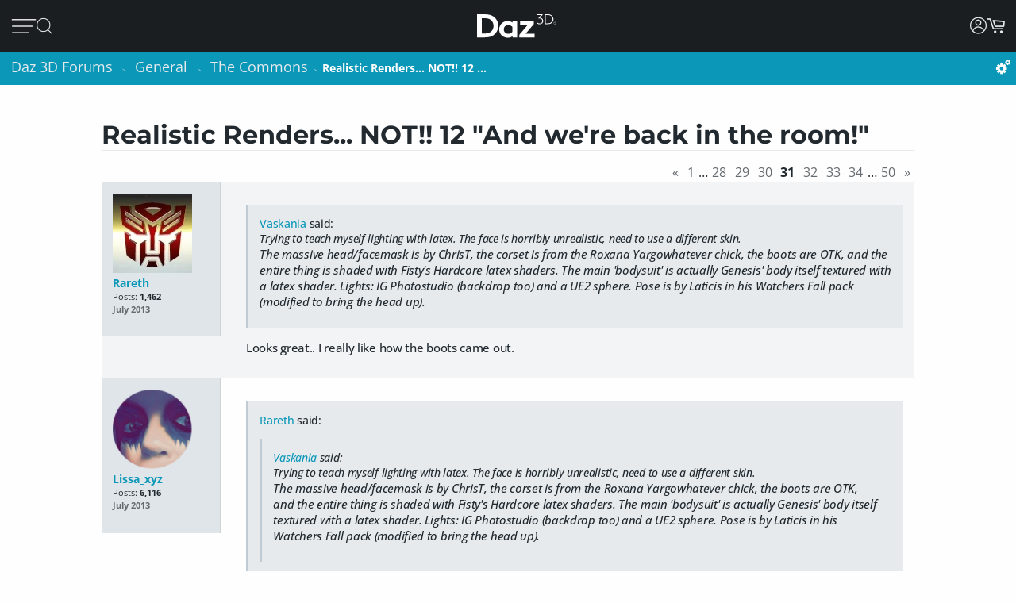

--- FILE ---
content_type: text/html; charset=utf-8
request_url: https://www.daz3d.com/forums/discussion/18613/realistic-renders-not-12-and-we-re-back-in-the-room/p31
body_size: 26217
content:
<!DOCTYPE html>
<html xmlns="http://www.w3.org/1999/xhtml" xml:lang="en" lang="en">

<head>
    <meta http-equiv="Content-Type" content="text/html; charset=utf-8" />
    
<!-- vanilla head start -->
<title>Realistic Renders... NOT!! 12  "And we're back in the room!" - Page 31 - Daz 3D Forums</title>
<link rel="stylesheet" type="text/css" href="/forums/themes/daz3d/design/style.css?v=1.0" media="all" />
<link rel="stylesheet" type="text/css" href="/forums/plugins/Signatures/design/signature.css?v=1.6.0" media="all" />
<link rel="stylesheet" type="text/css" href="/forums/plugins/LastEdited/design/lastedited.css?v=1.1.1" media="all" />
<link rel="stylesheet" type="text/css" href="/forums/plugins/Ignore/design/ignore.css?v=1.4.0" media="all" />
<link rel="stylesheet" type="text/css" href="/forums/plugins/FileUpload/design/fileupload.css?v=1.8.42" media="all" />
<link rel="stylesheet" type="text/css" href="/forums/plugins/FlairBadges/design/FlairBadges.css?v=1.03" media="all" />
<link rel="stylesheet" type="text/css" href="/forums/plugins/SyntaxHighlighter/design/hybrid.css?v=0.1" media="all" />
<link rel="stylesheet" type="text/css" href="/forums/plugins/jsconnect/design/jsconnect.css?v=1.4.4" media="all" />
<link rel="stylesheet" type="text/css" href="/forums/plugins/jsconnectAutoSignIn/design/jsconnectAuto.css?v=0.1.8b" media="all" />
<link rel="stylesheet" type="text/css" href="/forums/plugins/Flagging/design/flagging.css?v=1.1.1" media="all" />
<link rel="canonical" href="https://www.daz3d.com/forums/discussion/18613/realistic-renders-not-12-and-we-re-back-in-the-room/p31" />
<meta property="og:type" content="article" />
<meta property="og:site_name" content="Daz 3D Forums" />
<meta property="og:title" itemprop="name" content="Realistic Renders... NOT!! 12  &quot;And we're back in the room!&quot; - Page 31" />
<meta property="og:url" content="https://www.daz3d.com/forums/discussion/18613/realistic-renders-not-12-and-we-re-back-in-the-room/p31" />
<meta name="description" property="og:description" itemprop="description" content="Vaskania said:Trying to teach myself lighting with latex. The face is horribly unrealistic, need to use a different skin." />
<script src="/forums/js/library/jquery.js?v=2.1.13p1" type="text/javascript"></script>
<script src="/forums/js/library/jquery-ui-1.8.17.custom.min.js?v=2.1.13p1" type="text/javascript"></script>
<script src="/forums/js/library/jquery.livequery.js?v=2.1.13p1" type="text/javascript"></script>
<script src="/forums/js/library/jquery.form.js?v=2.1.13p1" type="text/javascript"></script>
<script src="/forums/js/library/jquery.popup.js?v=2.1.13p1" type="text/javascript"></script>
<script src="/forums/js/library/jquery.gardenhandleajaxform.js?v=2.1.13p1" type="text/javascript"></script>
<script src="/forums/js/global.js?v=2.1.13p1" type="text/javascript"></script>
<script src="/forums/js/library/jquery.autogrow.js?v=2.1.13p1" type="text/javascript"></script>
<script src="/forums/applications/vanilla/js/discussion.js?v=2.1.13p1" type="text/javascript"></script>
<script src="/forums/applications/vanilla/js/autosave.js?v=2.1.13p1" type="text/javascript"></script>
<script src="/forums/plugins/Ignore/js/ignore.js?v=1.4.0" type="text/javascript"></script>
<script src="/forums/plugins/AuthorSelector/js/jquery.tokeninput.js?v=1.1" type="text/javascript"></script>
<script src="/forums/plugins/AuthorSelector/js/authorselector.js?v=1.1" type="text/javascript"></script>
<script src="/forums/plugins/FileUpload/js/fileupload.js?v=1.8.42" type="text/javascript"></script>
<script src="/forums/plugins/Quotes/js/quotes.js?v=1.6.9" type="text/javascript"></script>
<script src="/forums/themes/daz3d/js/custom.js?v=1.0" type="text/javascript"></script>
<script src="/forums/plugins/SyntaxHighlighter/js/highlight.pack.js?v=0.1" type="text/javascript"></script>
<script src="/forums/plugins/jsconnect/js/jsconnect.js?v=1.4.4" type="text/javascript"></script>
<script src="/forums/plugins/jsconnectAutoSignIn/js/jsconnectAutoDaz.js?v=0.1.8b" type="text/javascript"></script>
<style>.Signature img, .UserSignature img {
   max-height: 100px !important;
}</style><script type="text/javascript">hljs.initHighlightingOnLoad();</script>
<script type="text/javascript">var magento_id = 0;</script>
<script type="text/javascript">
        $(window).on('beforeDazApi', function( ) {
            daz.api.addCall('Sso/auth', { callbackClass: { }, callbackFunc: daz.forum.process_sso, onlyLive: true });
        });
      </script>

<!-- vanilla head end -->

    <meta name="viewport" content="width=device-width, initial-scale=1">
    <meta name="description" content="Daz 3D, 3D Models, 3D Animation, 3D Software">
    <meta name="keywords" content="daz, daz3d, poser, 3D Models, 3D Animation, 3D Software">
    <meta http-equiv="X-UA-Compatible" content="IE=edge">
    <meta name="robots" content="INDEX,FOLLOW,noai, noimageai">
    <meta property="og:title" content="Daz 3D">
    <meta property="og:type" content="website">
<meta property="og:url" content="https://www.daz3d.com/ve">
    <meta property="og:image" content="https://www.daz3d.com/static/images/logo/share.png">
                
        <meta property="og:image:alt" content="Daz 3D">
    <meta property="og:description" content="Daz 3D, 3D Models, 3D Animation, 3D Software">
    <meta property="og:site_name" content="Daz 3D">

    <link rel="icon" href="/static/images/favicon.ico" type="image/x-icon">
    <link rel="shortcut icon" href="/static/images/favicon.ico" type="image/x-icon">

    <script>
  // configure sentryOnLoad before adding the loader script
  window.sentryOnLoad = function () {
    Sentry.init({
      environment: 'production',
      sampleRate: 0.1,
      replaysSessionSampleRate: 0, // this and replaysOnErrorSampleRate must both be set to 0 for manual control
      replaysOnErrorSampleRate: 0.1,
      denyUrls: [
        // block errors from browser extensions
        /extensions\//i,
        /^chrome-extension:\/\//,
      ],
      tracesSampler: (samplingContext) => {
        if (samplingContext.transactionContext.name === 'CriticalTransaction') {
          return 1.0; // always capture critical transactions
        }
        return 0.1; // sample 10% of other transactions
      },
      beforeSend(event) {
        const pageScoped = true;
        if (!pageScoped) return event;

        const currPathname = window.location.pathname;
        const pageWhitelist = [
          '/shop',
          '/subscription/membership'
        ];

        return pageWhitelist.some(pathname => currPathname.startsWith(pathname))
          ? event
          : null;
      },
      beforeSendTransaction(transaction) {
        // drop transactions from bots
        if (transaction.tags && transaction.tags['user-agent'].includes('bot')) {
          return null; // drop this transaction
        }

        return transaction;
      }
    });
  };
</script>

<script src="https://js.sentry-cdn.com/f0d347d3a96fe344657244ea6ea21381.min.js" crossorigin="anonymous"></script>

    <!--[if lt IE 7]>
<script type="text/javascript">
//<![CDATA[
    var BLANK_URL = '/js/blank.html';
    var BLANK_IMG = '/js/spacer.gif';
//]]>
</script>
<![endif]-->

    <link rel="stylesheet" href="/groups/design-e37545aec918440fe93245f4477674a0.css" about="0">
    <link rel="stylesheet" href="/groups/forum-7d39efc597c0af618173f4f8f97fa123.css" about="1">
    <link rel="stylesheet" href="/groups/product_zoom-5de5dd875434871413473d85f684dcfc.css" about="2">


    <style>
    :root{
    --bg:#1e2226;
    --panel:#333738;
    --panel-2:#3f4243;
    --mint:#00e4bb;
    --mint-2:#6adbb5;
    --text:#e9f1ee;
    --muted:#bfc7c4;
    --stroke:#8f9a96;
    --outline:#8cf0cd;
  }

  /* page */
  .daz-btn {
    font-weight: 700;
    font-size: .888rem;
    text-transform: uppercase;
    letter-spacing: 2px;
    cursor: pointer;
    transition: 0.05s all cubic-bezier(0.25, 0.46, 0.45, 0.94);
    position: relative;
    z-index: 2;
    white-space: nowrap;
    padding: .5rem 1.75rem;
    border: 2px solid;
    border-image-slice: 2;
    border-width: 1px;
    text-decoration: none;
    color: #1A1E21;
    display: block;
    text-align: center;
    width: fit-content;
    font-family: Arial, Helvetica, sans-serif;
}

.btn-secondary {
    background: linear-gradient(90deg, #fcad3f, #e2a754);
    border-image-source: linear-gradient(90deg, #e2a754, #fcad3f);
}

  /* panel */

  .force_white {
    color: #FFFFFF !important;
  }
  .ai-box{
    width: 95%;
    position:relative;
    border:2px solid var(--mint);
    border-radius:10px;
    padding:24px;
    background:transparent;
    margin: 20px 0 10px 30px;
  }

  .ai-box-mobile {
    width: 97%;
    position:relative;
    border:2px solid var(--mint);
    border-radius:10px;
    padding:24px;
    background:transparent;
    margin: 20px 0 10px 10px;
  }

  /* title chip */
  .ai-title{
    position:absolute;
    top:-14px; left:16px;
    padding:0 8px;
    background:var(--bg);
    color:var(--mint);
    font-weight:700;
    letter-spacing:.12em;
    font-size:14px;
  }

  /* close X */
  .ai-close{
    position:absolute;
    top:10px; right:12px;
    border:0; 
    background:none; 
    color:var(--mint);
    font-weight:900; 
    cursor:pointer; 
    line-height:1;
    font-size:18px;
  }

  .ai-clear-img {
    border:0; 
    background:none; 
    color:var(--mint);
    font-weight:900; 
    cursor:pointer; 
    line-height:1;
    font-size:18px;
  }

  /* textarea */
  .query{
    width:98%;
    background:var(--panel);
    color:var(--text);
    border:2px solid var(--stroke);
    border-radius:10px;
    box-sizing:border-box;
    outline:none;
    resize:vertical;
  }
  .query::placeholder{
    color:var(--muted);
    font-weight:800;
    letter-spacing:.03em;
  }
  .query:focus{
    border-color:var(--outline);
    box-shadow:0 0 0 2px color-mix(in srgb, var(--mint) 35%, transparent);
  }

  /* bottom row */
  .row{
    margin-top:14px;
    display:flex;
    gap:18px;
    align-items:center;
  }

  /* faux drop zone + checkbox */
  .picker{
    display:flex; align-items:center; gap:12px;
  }
  .picker input[type="checkbox"]{
    width:22px; height:22px; accent-color:var(--mint);
    cursor:pointer;
    margin: 10px 10px 0 0;
  }

  .dropzone{
    position:relative;
    min-width:360px;
    padding: 3px 0 0 10px;
    background:var(--panel);
    border:2px solid var(--stroke);
    border-radius:10px;
    box-sizing:border-box;
    cursor:pointer;
    display: flex;
    align-items: center;
    min-height: 3.5rem
  }
  .dropzone strong{
    display:block;
  }
  .dropzone small{
    color:var(--muted);
  }
  .dropzone:focus-within,
  .dropzone:hover{
    border-color:var(--outline);
  }
  .dropzone input[type="file"]{
    position:absolute; inset:0; opacity:0; cursor:pointer;
  }

  /* search button */
  .ai_btn{
    margin-left:auto;
    border:0;
    background:var(--mint);
    color:#134438;
    font-weight:800;
    letter-spacing:.12em;
    padding:14px 28px;
    border-radius:12px;
    cursor:pointer;
  }
  .ai_btn:hover{ background:var(--mint-2); }

  .ai_search_btn {
    font-size: 12px;
  }

  .ai_sa a {
    font-size: 11px !important;
    color: #000000 !important;
  }

  /* ====== OVERRIDE: show MOBILE at 1024px and below, DESKTOP above ====== */
    @media screen and (max-width: 1298px) {
        body > .wrapper > .page > .header .desktop-nav { display: none !important; }
        body > .wrapper > .page > .header .mobile-nav  { display: block !important; }
    }
    @media screen and (min-width: 1299px) {
        body > .wrapper > .page > .header .desktop-nav { display: block !important; }
        body > .wrapper > .page > .header .mobile-nav  { display: none !important; }
    }

  /* responsiveness */
  @media (max-width:820px){
    .row{ flex-direction:column; align-items:stretch; }
    .ai_btn{ margin-left:0; width:100%; }
    .dropzone{ min-width:0; }
  }
        @keyframes spinner {
            0% {
                transform: translateY(-50%) rotate(0deg);
            }

            100% {
                transform: translateY(-50%) rotate(360deg);
            }
        }

        .spinner::after {
            animation: 1.5s linear infinite spinner;
            animation-play-state: inherit;
            border: solid 3px #cfd0d1;
            border-bottom-color: #1c87c9;
            border-radius: 50%;
            content: "";
            height: 20px;
            width: 20px;
            display: inline-flex;
            flex-direction: column;
            padding-bottom: 5px;
        }
    </style>
    <script src="/groups/core-c9f5dd40f249611c2706ff1d94768059.js"></script>

    <style>
    :root{
    --bg:#1e2226;
    --panel:#333738;
    --panel-2:#3f4243;
    --mint:#00e4bb;
    --mint-2:#6adbb5;
    --text:#e9f1ee;
    --muted:#bfc7c4;
    --stroke:#8f9a96;
    --outline:#8cf0cd;
  }

  /* page */
  .daz-btn {
    font-weight: 700;
    font-size: .888rem;
    text-transform: uppercase;
    letter-spacing: 2px;
    cursor: pointer;
    transition: 0.05s all cubic-bezier(0.25, 0.46, 0.45, 0.94);
    position: relative;
    z-index: 2;
    white-space: nowrap;
    padding: .5rem 1.75rem;
    border: 2px solid;
    border-image-slice: 2;
    border-width: 1px;
    text-decoration: none;
    color: #1A1E21;
    display: block;
    text-align: center;
    width: fit-content;
    font-family: Arial, Helvetica, sans-serif;
}

.btn-secondary {
    background: linear-gradient(90deg, #fcad3f, #e2a754);
    border-image-source: linear-gradient(90deg, #e2a754, #fcad3f);
}

  /* panel */

  .force_white {
    color: #FFFFFF !important;
  }
  .ai-box{
    width: 95%;
    position:relative;
    border:2px solid var(--mint);
    border-radius:10px;
    padding:24px;
    background:transparent;
    margin: 20px 0 10px 30px;
  }

  .ai-box-mobile {
    width: 97%;
    position:relative;
    border:2px solid var(--mint);
    border-radius:10px;
    padding:24px;
    background:transparent;
    margin: 20px 0 10px 10px;
  }

  /* title chip */
  .ai-title{
    position:absolute;
    top:-14px; left:16px;
    padding:0 8px;
    background:var(--bg);
    color:var(--mint);
    font-weight:700;
    letter-spacing:.12em;
    font-size:14px;
  }

  /* close X */
  .ai-close{
    position:absolute;
    top:10px; right:12px;
    border:0; 
    background:none; 
    color:var(--mint);
    font-weight:900; 
    cursor:pointer; 
    line-height:1;
    font-size:18px;
  }

  .ai-clear-img {
    border:0; 
    background:none; 
    color:var(--mint);
    font-weight:900; 
    cursor:pointer; 
    line-height:1;
    font-size:18px;
  }

  /* textarea */
  .query{
    width:98%;
    background:var(--panel);
    color:var(--text);
    border:2px solid var(--stroke);
    border-radius:10px;
    box-sizing:border-box;
    outline:none;
    resize:vertical;
  }
  .query::placeholder{
    color:var(--muted);
    font-weight:800;
    letter-spacing:.03em;
  }
  .query:focus{
    border-color:var(--outline);
    box-shadow:0 0 0 2px color-mix(in srgb, var(--mint) 35%, transparent);
  }

  /* bottom row */
  .row{
    margin-top:14px;
    display:flex;
    gap:18px;
    align-items:center;
  }

  /* faux drop zone + checkbox */
  .picker{
    display:flex; align-items:center; gap:12px;
  }
  .picker input[type="checkbox"]{
    width:22px; height:22px; accent-color:var(--mint);
    cursor:pointer;
    margin: 10px 10px 0 0;
  }

  .dropzone{
    position:relative;
    min-width:360px;
    padding: 3px 0 0 10px;
    background:var(--panel);
    border:2px solid var(--stroke);
    border-radius:10px;
    box-sizing:border-box;
    cursor:pointer;
    display: flex;
    align-items: center;
    min-height: 3.5rem
  }
  .dropzone strong{
    display:block;
  }
  .dropzone small{
    color:var(--muted);
  }
  .dropzone:focus-within,
  .dropzone:hover{
    border-color:var(--outline);
  }
  .dropzone input[type="file"]{
    position:absolute; inset:0; opacity:0; cursor:pointer;
  }

  /* search button */
  .ai_btn{
    margin-left:auto;
    border:0;
    background:var(--mint);
    color:#134438;
    font-weight:800;
    letter-spacing:.12em;
    padding:14px 28px;
    border-radius:12px;
    cursor:pointer;
  }
  .ai_btn:hover{ background:var(--mint-2); }

  .ai_search_btn {
    font-size: 12px;
  }

  .ai_sa a {
    font-size: 11px !important;
    color: #000000 !important;
  }

  /* ====== OVERRIDE: show MOBILE at 1024px and below, DESKTOP above ====== */
    @media screen and (max-width: 1298px) {
        body > .wrapper > .page > .header .desktop-nav { display: none !important; }
        body > .wrapper > .page > .header .mobile-nav  { display: block !important; }
    }
    @media screen and (min-width: 1299px) {
        body > .wrapper > .page > .header .desktop-nav { display: block !important; }
        body > .wrapper > .page > .header .mobile-nav  { display: none !important; }
    }

  /* responsiveness */
  @media (max-width:820px){
    .row{ flex-direction:column; align-items:stretch; }
    .ai_btn{ margin-left:0; width:100%; }
    .dropzone{ min-width:0; }
  }
        @keyframes spinner {
            0% {
                transform: translateY(-50%) rotate(0deg);
            }

            100% {
                transform: translateY(-50%) rotate(360deg);
            }
        }

        .spinner::after {
            animation: 1.5s linear infinite spinner;
            animation-play-state: inherit;
            border: solid 3px #cfd0d1;
            border-bottom-color: #1c87c9;
            border-radius: 50%;
            content: "";
            height: 20px;
            width: 20px;
            display: inline-flex;
            flex-direction: column;
            padding-bottom: 5px;
        }
    </style>
    <script src="/groups/zoom-e08bcb0d067e7f60045f40e697bfffbc.js"></script>

    <style>
    :root{
    --bg:#1e2226;
    --panel:#333738;
    --panel-2:#3f4243;
    --mint:#00e4bb;
    --mint-2:#6adbb5;
    --text:#e9f1ee;
    --muted:#bfc7c4;
    --stroke:#8f9a96;
    --outline:#8cf0cd;
  }

  /* page */
  .daz-btn {
    font-weight: 700;
    font-size: .888rem;
    text-transform: uppercase;
    letter-spacing: 2px;
    cursor: pointer;
    transition: 0.05s all cubic-bezier(0.25, 0.46, 0.45, 0.94);
    position: relative;
    z-index: 2;
    white-space: nowrap;
    padding: .5rem 1.75rem;
    border: 2px solid;
    border-image-slice: 2;
    border-width: 1px;
    text-decoration: none;
    color: #1A1E21;
    display: block;
    text-align: center;
    width: fit-content;
    font-family: Arial, Helvetica, sans-serif;
}

.btn-secondary {
    background: linear-gradient(90deg, #fcad3f, #e2a754);
    border-image-source: linear-gradient(90deg, #e2a754, #fcad3f);
}

  /* panel */

  .force_white {
    color: #FFFFFF !important;
  }
  .ai-box{
    width: 95%;
    position:relative;
    border:2px solid var(--mint);
    border-radius:10px;
    padding:24px;
    background:transparent;
    margin: 20px 0 10px 30px;
  }

  .ai-box-mobile {
    width: 97%;
    position:relative;
    border:2px solid var(--mint);
    border-radius:10px;
    padding:24px;
    background:transparent;
    margin: 20px 0 10px 10px;
  }

  /* title chip */
  .ai-title{
    position:absolute;
    top:-14px; left:16px;
    padding:0 8px;
    background:var(--bg);
    color:var(--mint);
    font-weight:700;
    letter-spacing:.12em;
    font-size:14px;
  }

  /* close X */
  .ai-close{
    position:absolute;
    top:10px; right:12px;
    border:0; 
    background:none; 
    color:var(--mint);
    font-weight:900; 
    cursor:pointer; 
    line-height:1;
    font-size:18px;
  }

  .ai-clear-img {
    border:0; 
    background:none; 
    color:var(--mint);
    font-weight:900; 
    cursor:pointer; 
    line-height:1;
    font-size:18px;
  }

  /* textarea */
  .query{
    width:98%;
    background:var(--panel);
    color:var(--text);
    border:2px solid var(--stroke);
    border-radius:10px;
    box-sizing:border-box;
    outline:none;
    resize:vertical;
  }
  .query::placeholder{
    color:var(--muted);
    font-weight:800;
    letter-spacing:.03em;
  }
  .query:focus{
    border-color:var(--outline);
    box-shadow:0 0 0 2px color-mix(in srgb, var(--mint) 35%, transparent);
  }

  /* bottom row */
  .row{
    margin-top:14px;
    display:flex;
    gap:18px;
    align-items:center;
  }

  /* faux drop zone + checkbox */
  .picker{
    display:flex; align-items:center; gap:12px;
  }
  .picker input[type="checkbox"]{
    width:22px; height:22px; accent-color:var(--mint);
    cursor:pointer;
    margin: 10px 10px 0 0;
  }

  .dropzone{
    position:relative;
    min-width:360px;
    padding: 3px 0 0 10px;
    background:var(--panel);
    border:2px solid var(--stroke);
    border-radius:10px;
    box-sizing:border-box;
    cursor:pointer;
    display: flex;
    align-items: center;
    min-height: 3.5rem
  }
  .dropzone strong{
    display:block;
  }
  .dropzone small{
    color:var(--muted);
  }
  .dropzone:focus-within,
  .dropzone:hover{
    border-color:var(--outline);
  }
  .dropzone input[type="file"]{
    position:absolute; inset:0; opacity:0; cursor:pointer;
  }

  /* search button */
  .ai_btn{
    margin-left:auto;
    border:0;
    background:var(--mint);
    color:#134438;
    font-weight:800;
    letter-spacing:.12em;
    padding:14px 28px;
    border-radius:12px;
    cursor:pointer;
  }
  .ai_btn:hover{ background:var(--mint-2); }

  .ai_search_btn {
    font-size: 12px;
  }

  .ai_sa a {
    font-size: 11px !important;
    color: #000000 !important;
  }

  /* ====== OVERRIDE: show MOBILE at 1024px and below, DESKTOP above ====== */
    @media screen and (max-width: 1298px) {
        body > .wrapper > .page > .header .desktop-nav { display: none !important; }
        body > .wrapper > .page > .header .mobile-nav  { display: block !important; }
    }
    @media screen and (min-width: 1299px) {
        body > .wrapper > .page > .header .desktop-nav { display: block !important; }
        body > .wrapper > .page > .header .mobile-nav  { display: none !important; }
    }

  /* responsiveness */
  @media (max-width:820px){
    .row{ flex-direction:column; align-items:stretch; }
    .ai_btn{ margin-left:0; width:100%; }
    .dropzone{ min-width:0; }
  }
        @keyframes spinner {
            0% {
                transform: translateY(-50%) rotate(0deg);
            }

            100% {
                transform: translateY(-50%) rotate(360deg);
            }
        }

        .spinner::after {
            animation: 1.5s linear infinite spinner;
            animation-play-state: inherit;
            border: solid 3px #cfd0d1;
            border-bottom-color: #1c87c9;
            border-radius: 50%;
            content: "";
            height: 20px;
            width: 20px;
            display: inline-flex;
            flex-direction: column;
            padding-bottom: 5px;
        }
    </style>
    <script src="/groups/vanilla-ac88c3bddd4bd948bda2d536f6fe48a6.js"></script>

    

    

    <link rel="canonical" href="https://www.daz3d.com/ve">

    <script>

    //#region Advance Search image section
    const MAX = 2000;
    let resizedFile = null;

    async function blobToDataURL(blob) {
        return new Promise((resolve, reject) => {
            const r = new FileReader();
            r.onload = () => resolve(r.result);           // e.g. "[data-uri]..."
            r.onerror = reject;
            r.readAsDataURL(blob);
        });
    }

    function decodeImage(file) {
        if ('createImageBitmap' in window) return createImageBitmap(file);
            return new Promise((res, rej) => {
                const img = new Image();
                img.onload = () => res(img);
                img.onerror = rej;
                img.src = URL.createObjectURL(file);
            });
        }

        function pickMime(inType){
            // keep PNG/WebP as-is; otherwise JPEG
            return /^image\/(png|webp)$/i.test(inType) ? inType : 'image/jpeg';
        }

        async function fitInsideMax(file, max=2000, quality=0.92){
            const img = await decodeImage(file);
            const { width, height } = img;

            if (width <= max && height <= max) return file; // already small enough

            const scale = Math.min(max / width, max / height);
            const w = Math.round(width * scale);
            const h = Math.round(height * scale);

            const canvas = document.createElement('canvas');
            canvas.width = w; canvas.height = h;
            const ctx = canvas.getContext('2d');
            ctx.imageSmoothingEnabled = true;
            ctx.imageSmoothingQuality = 'high';
            ctx.drawImage(img, 0, 0, w, h);

            const type = pickMime(file.type);
            const blob = await new Promise(r => canvas.toBlob(r, type, quality));
            return new File([blob], rename(file.name, type, `${w}x${h}`), { type });
        }

        function rename(name, mime, suffix){
            const ext = mime === 'image/png' ? '.png' : mime === 'image/webp' ? '.webp' : '.jpg';
            return (name.replace(/\.[^.]+$/, '') + '-' + suffix + ext);
        }
        //#endregion Advance Search image section


        if (!daz) { var daz = {}; };
        daz.api = new DazApi()

        $(function() {
            $('#imgInput, #imgInput2').on('change', async function () {
                const file = this.files && this.files[0];
                if (!file) return;

                // resize
                resizedFile = await fitInsideMax(file, MAX);

                // preview (optional)
                $(".selected_img").text(resizedFile.name);
            });
            // HEADER NAVIGATION BEGIN

            const navAnimationSpeed = 240;

            // DESKTOP JS BEGIN

            $('div.header .desktop-nav .hovermenu-container').each(function() {
                const $triggerAnchor = $(this).closest('.hovermenu-trigger').find('.top-level-cat');

                $(this).hover(function() {
                    $triggerAnchor.toggleClass('active');
                })
            });

            $('div.header .desktop-nav .search-form-submit').on('click', function(evt) {
                evt.stopPropagation();
                $('div.header .desktop-nav form.nav-search').submit();
            });

            $('div.header .right-nav').find('.daz-toggler').each(function() {
                $(this).on('click', closeSliderMenu);
            })

            $(".ai-clear-img").click(function() {
                const fileInput1 = document.getElementById('imgInput');
                const fileInput2 = document.getElementById('imgInput2');

                // clear it
                $(".selected_img").text("Add image")
                fileInput1.value = null;
                fileInput2.value = null;
                fileInput1.value = '';
                fileInput2.value = '';
                resizedFile = null;
            })

            $(".ai_btn_search").on('click', async function (e) {
                e.preventDefault();
                const searchTxt = $(".ai_search_txt").val();

                // Build a form and submit it
                const form = document.createElement('form');
                form.action = 'https://www.daz3d.com/catalogsearch/ai/search';
                form.method = 'POST';                

                if (resizedFile) {
                    const dataURL = await blobToDataURL(resizedFile);
                    const base64 = dataURL.split(',')[1]; // "raw" base64 without "data:...;base64,"

                    form.enctype = 'application/x-www-form-urlencoded';

                    // Add the base64 as a hidden field named "image"
                    const imgInput = document.createElement('input');
                    imgInput.type = 'hidden';
                    imgInput.name = 'image';
                    imgInput.value = base64;
                    form.appendChild(imgInput);
                }
                
                if(searchTxt != '') {
                    localStorage.setItem('searchAttribution', "AI Search");
                    const txtInput = document.createElement('input');
                    txtInput.type = 'hidden';
                    txtInput.name = 'q';                       
                    txtInput.value = searchTxt;
                    form.appendChild(txtInput);
                }

                document.body.appendChild(form);
                form.requestSubmit();
                form.remove();
            })

            $('#AiSearchBtn, .ai-close, .ai_sa').on('click', function(event) {
                event.preventDefault();
                $(".ai-box").toggleClass('hide');
                $(".ai-box-mobile").toggleClass('hide');
            });

            // DESKTOP JS END
            // MOBILE JS BEGIN

            $('div.header .site-slider-menu .close-slider-menu').on('click', function(event) {
                event.preventDefault();
                closeSliderMenu();
            });

            $('div.header .site-slider-menu .top-level .search-form-submit').on('click', function(evt) {
                evt.stopPropagation();
                $('div.header .site-slider-menu .top-level form.nav-search').submit();
            });

            $('div.header .slidermenu-trigger').on('click', function(event) {
                event.preventDefault();

                $('body > .wrapper > .main').addClass('unfocus');
                $('div.header .site-slider-menu').removeClass('closed');

                // prevent body scrolling when slider menu open
                // get the scroll distance at the time the modal was opened
                const scrollDistance = $(window).scrollTop();

                // pull the top of the body up by that amount
                $('body').attr('data-modal', 'true');
                $('body').css('top', scrollDistance * -1);

                // clicking off menu also closes menu
                $('body').on('click', handleSliderMenuOffClick)
            });

            function handleSliderMenuOffClick(evt) {
                const $clickTarget = $(evt.target);

                if (
                    !$clickTarget.closest('.site-slider-menu')[0]
                    && !$clickTarget.closest('.slidermenu-trigger')[0]
                ) {
                    closeSliderMenu();
                }
            }

            $('div.header .site-slider-menu .subnav-trigger').on('click', function(event) {
                event.preventDefault();

                const target = $(this).attr('data-subnav');
                const $targetEl = $(`div.header .site-slider-menu .subnav[data-subnavid=${target}]`);

                // closing subnav by clicking open subnav header?
                if (!$(this).hasClass('closed')) {
                    $(this).addClass('closed');
                    $targetEl.addClass('closed');
                    return;
                }

                const delayOpen = !!$('div.header .site-slider-menu .subnav:not(.closed)')[0] && $(this).hasClass('closed')

                $('div.header .site-slider-menu .subnav-trigger').addClass('closed');
                $('div.header .site-slider-menu .subnav').addClass('closed');

                setTimeout(() => {
                    $(this).removeClass('closed');
                    $targetEl.removeClass('closed');
                }, delayOpen ? (navAnimationSpeed / 2) : 0)
            });

            $('div.header .mobile-nav .activate-search-m').on('click', function() {
                // focus search on input field
                $('div.header .mobile-nav .search').focus();
            })

            // MOBILE JS END
            // SHARED JS BEGIN

            function closeHoverMenus($triggerElement) {
                $('div.header .desktop-nav .hovermenu-trigger .top-level-cat').removeClass('active');
                $('div.header .desktop-nav .hovermenu-container').fadeOut(navAnimationSpeed / 2);
            }

            function closeSliderMenu(scrollPosition) {
                $('body > .wrapper > .main').removeClass('unfocus');
                $('body').off('click', handleSliderMenuOffClick)

                const menuIsOpen = !$('div.header .site-slider-menu').hasClass('closed');

                $('div.header .site-slider-menu').addClass('closed');

                if (menuIsOpen) {
                    // re-enable body scrolling
                    const scrollDistance = scrollPosition || parseFloat($('body').css('top')) * -1;

                    $('body').removeAttr('data-modal').css('top', 'unset');
                    $(window).scrollTop(scrollDistance);

                    // to avoid weird animation combinations, let's close subnavs/nested menus AFTER the menu has slid out of the window
                    window.setTimeout(function() {
                        $('div.header .site-slider-menu .subnav-trigger, div.header .site-slider-menu .subnav[data-subnavid]').addClass('closed');
                        $('div.header .site-slider-menu .subnav[data-subnavid]').find('.nested-nav-container .nested-nav-outer').removeClass('active').css('maxHeight', '');
                    }, navAnimationSpeed);
                }
            }

            function updateLoggedInStatus() {
                // get logged in status and conditionally update auth elements
                if (daz?.api) daz.api.addCall("User/info", { callbackClass: this, callbackFunc: (callData, data, isCache) => {
                    const loggedIn = data.customerId > 0;

                    if (loggedIn) {
                        $('div.header .desktop-nav .account').addClass('valid');
                        $('div.header .mobile-nav .account.daz-toggler').addClass('valid');
                    } else {
                        $('div.header .desktop-nav .account').removeClass('valid');
                        $('div.header .mobile-nav .account.daz-toggler').removeClass('valid');
                    }
                }, onlyOnce: false });
            }

            let savedView;
            function windowResizeCleanup() {
                const currentView = $(`div.header .mobile-nav`).is(':visible') ? 'mobile' : 'desktop';
                let viewChanged = false;

                if (
                    (currentView === 'desktop' && savedView !== 'desktop')
                    || (currentView === 'mobile' && savedView !== 'mobile')
                ) {
                    viewChanged = true;
                }

                if (viewChanged) {
                    if (savedView) {
                        // $('#user-notifs-dd').fadeOut();
                        closeSliderMenu($(window).scrollTop());
                        closeHoverMenus();
                    }

                    savedView = currentView;
                }
            }

            windowResizeCleanup();
            $(window).resize(windowResizeCleanup);
            updateLoggedInStatus();

            // SHARED JS END
            // HEADER NAVIGATION END
        })
    </script>
</head>

<body class="cms-index-index cms-home">
    <div class="wrapper">
        <noscript>
            <div class="global-site-notice noscript">
                <div class="notice-inner">
                    <p>
                        <strong>JavaScript seems to be disabled in your browser.</strong><br>
                        You must have JavaScript enabled in your browser to utilize the functionality of this website.
                    </p>
                </div>
            </div>
        </noscript>

        <script>
            const handleLoginFormSubmit = (e) => {
                e.preventDefault()

                const loginForm = e.target
                const spinner = loginForm.querySelector('.spinner')
                $(spinner).css('visibility', 'visible');

                // Retain the URL encoding the form uses, and send it to the login endpoint
                $.post($(loginForm).attr("action"), $(e.target).serialize(), function(data) {
                    if (data.error) {
                        daz.api.displayErrors([data.error]);
                    } else if (data.redir_url) {
                        localStorage.removeItem("Popups")
                        // Special case handling if data.redir_url == "previous" then use the browser history API to go back
                        if (data.redir_url == "previous") {
                            window.history.back()
                        } else {
                            window.location.href = data.redir_url
                        }
                    } else {
                        window.location.reload()
                    }
                }).fail(function(data) {
                    // Redirecting due to 403 from Cloudflare for Captcha
                    if (data.status === 403) {
                        window.location.href = "/customer/account/loginPost"
                    } else {
                        console.log(data)
                    }
                }).always(function() {
                    // Hide the spinner
                    $(spinner).css('visibility', 'hidden');
                })
            }

            $(document).ready(function() {
                var popups = JSON.parse(localStorage.getItem("Popups"))
                // Add an event listener to accountDrop which fires when the element receives content
                // Using this because the dropdown login-form is loaded via CMS and loads twice after the main page load
                let dropdownLoginObserver = new MutationObserver(function(mutations) {
                    mutations.forEach(function(mutation) {
                        // There may be two login forms with the same id
                        let loginForms = document.querySelectorAll('#login-form');
                        Array.from(loginForms).forEach(loginForm => {
                            if (popups) {
                                if (!loginForm.querySelector("input[name='popupEmail']")) {
                                    if (popups.popupEmail) {
                                        let popupEmailInput = $("<input type='hidden' name='popupEmail' value='" + popups.popupEmail + "' />")
                                        $(loginForm).append(popupEmailInput)
                                    }
                                    if (popups.popupSMS) {
                                        let popupSMSInput = $("<input type='hidden' name='popupSMS' value='" + popups.popupSMS + "' />")
                                        $(loginForm).append(popupSMSInput)
                                    }
                                }
                            }

                            // Add an submit listener to the loginForm if it doesn't already have one
                            if (!loginForm.hasAttribute("data-has-submit-listener")) {
                                loginForm.addEventListener("submit", handleLoginFormSubmit)
                                loginForm.setAttribute("data-has-submit-listener", true)
                            }
                        })
                    })
                })

                let accountDrop = document.querySelector("#account_drop");
                dropdownLoginObserver.observe(accountDrop, { childList: true });
            })
        </script>

        <div class="page">
            <div class="headerbanner">
                <div></div>
            </div>

            <div class="header">
                <nav class="desktop-nav bs5-d-none bs5-d-lg-block">
                    <div class="main-nav">
                        <ul class="left-nav">
                            <li class="logo">
                                <a class="logo-url" href="/">
                                    <img class="daz-logo" src="/static/images/daz3d.svg" alt="Daz 3D">
                                </a>
                            </li>

                            <li>
                                <div>
                                    <a href="/shop" class="top-level-cat">
                                        Shop
                                    </a>
                                </div>
                            </li>

                            <li class="hovermenu-trigger">
                                <div>
                                    <a href="/technology/" class="top-level-cat">
                                        3D Software
                                    </a>
                                </div>

                                <div class="hovermenu-container">
                                    <ul class="hovermenu">
                                        <li>
                                            <a href="/daz-studio-premier" class="hovermenu-item">Daz Studio Premier</a>
                                        </li>
                                        <li>
                                            <a href="/technology/" class="hovermenu-item">Daz Studio</a>
                                        </li>
                                        <li>
                                            <a href="/install-manager-info" class="hovermenu-item">Install Manager</a>
                                        </li>
                                        <li class="nav-item-divider">
                                            <span class="divider-label">Partnerships</span>
                                        </li>
                                        <li>
                                            <a href="/ai-training-data" class="hovermenu-item">AI Training data</a>
                                        </li>
                                        <li class="nav-item-divider">
                                            <span class="divider-label">Exporters</span>
                                        </li>
                                        <li>
                                            <a href="/daz-to-roblox" class="hovermenu-item">Daz to Roblox</a>
                                        </li>
                                        <li>
                                            <a href="/maya-bridge" class="hovermenu-item">Daz to Maya</a>
                                        </li>
                                        <li>
                                            <a href="/blender-bridge" class="hovermenu-item">Daz to Blender</a>
                                        </li>
                                        <li>
                                            <a href="/unreal-bridge" class="hovermenu-item">Daz to Unreal</a>
                                        </li>
                                        <li>
                                            <a href="/unity-bridge" class="hovermenu-item">Daz to Unity</a>
                                        </li>
                                        <li>
                                            <a href="/3ds-max-bridge" class="hovermenu-item">Daz to 3ds Max</a>
                                        </li>
                                        <li>
                                            <a href="/cinema-4d-bridge" class="hovermenu-item">Daz to Cinema 4D</a>
                                        </li>
                                    </ul>
                                </div>
                            </li>

                            <li class="hovermenu-trigger">
                                <div>
                                    <a href="/shop" class="top-level-cat">
                                        3D Models
                                    </a>
                                </div>

                                <div class="hovermenu-container">
                                    <ul class="hovermenu">
                                        <li>
                                            <a href="/introducing-genesis-9" class="hovermenu-item">Genesis 9</a>
                                        </li>
                                        <li>
                                            <a href="/genesis-8-1" class="hovermenu-item">Genesis 8.1</a>
                                        </li>
                                        <li>
                                            <a href="/free-3d-models" class="hovermenu-item">Free 3D Models</a>
                                        </li>
                                    </ul>
                                </div>
                            </li>

                            <li class="hovermenu-trigger">
                                <div>
                                    <a href="/our-community" class="top-level-cat">
                                        Community
                                    </a>
                                </div>

                                <div class="hovermenu-container">
                                    <ul class="hovermenu">
                                        <li>
                                            <a href="/gallery/" class="hovermenu-item">Gallery</a>
                                        </li>
                                        <li>
                                            <a href="/forums/" class="hovermenu-item">Forums</a>
                                        </li>
                                        <li>
                                            <a href="/blog/" class="hovermenu-item">Blog</a>
                                        </li>
                                        <li>
                                            <a href="/press-room" class="hovermenu-item">Press</a>
                                        </li>
                                        <li>
                                            <a href="/help/" class="hovermenu-item">Help</a>
                                        </li>
                                    </ul>
                                </div>
                            </li>

                            <li class="hovermenu-trigger">
                                <div>
                                    <a href="/memberships" class="top-level-cat">
                                        Memberships
                                    </a>
                                </div>

                                <div class="hovermenu-container">
                                    <ul class="hovermenu">
                                        <li>
                                            <a href="/daz-premier" class="hovermenu-item">Daz Premier</a>
                                        </li>
                                        <li>
                                            <a href="/daz-plus" class="hovermenu-item">Daz Plus</a>
                                        </li>
                                        <li>
                                            <a href="/daz-base" class="hovermenu-item">Daz Base</a>
                                        </li>
                                        <li class="nav-item-divider">
                                        <li>
                                            <a href="/memberships" class="hovermenu-item">Compare</a>
                                        </li>
                                    </ul>
                                </div>
                            </li>
                        </ul>

                        <ul class="right-nav">
                            <!-- <li>
                                <button id="AiSearchBtn" class="ai_search_btn daz-btn btn-secondary bs5-mt-5 bs5-mb-5 bs5-mx-auto">AI Search Beta</button>
                            </li> -->
                            <li class="search-input-container">
                                <form class="nav-search search_mini_form" action="/catalogsearch/result">
                                    <input class="nav-search-input" type="text" placeholder="Search Store" name="q">
                                    <i class="fd fd-mag-thin search-form-submit"></i>
                                </form>
                            </li>



                            <li class="download-studio">
                                <div>
                                    <a href="/get_studio/">Download Studio <i class="fd fd-arrow-down-thin"></i></a>
                                </div>
                            </li>

                            <li class="user-action-links">
                                <ul>
                                    <li class="account">
                                        <a href="javascript:;" class="daz-toggler" data-toggleelem="#account_drop" data-togglegroup="topbar"><i class="fd fd-account" style="font-size:1.25rem"></i></a>
                                    </li>

                                    <li class="site-notifs" style="display: none;">
                                        <a href="javascript:;" class="site-notifs-container daz-toggler" data-toggleelem="#user-notifs-dd" data-togglegroup="topbar">
                                            <i class="fd fd-bell site-notifs-icon"></i>
                                            <span class="site-notifs-cnt badge" style="display: none;"></span>
                                        </a>
                                    </li>

                                    <li class="cart_btn static-placeholder" data-apitemplate="shoppingCartIndicator" data-apicall="Cart/contents">
                                        <a href="javascript:" class="js-gotocart cart_btn_content">
                                            <i class="fd fd-cart-empty"></i>
                                        </a>
                                    </li>
                                </ul>
                            </li>
                        </ul>
                    </div>
                    <div class="ai-box hide" role="search" aria-labelledby="ai-title">
                        <div id="ai-title" class="ai-title">ADVANCED SEARCH</div>
                        <button class="ai-close" aria-label="Close">✕</button>

                        <textarea id="AdvanceSearchTxtBox" class="query ai_search_txt" placeholder="Product name, SKU, or description"></textarea>

                        <div class="row">
                            <label class="picker">
                            <div class="dropzone">
                                <i class="fd fd-picture" style="float: left;font-size: 2rem;margin-right: 1rem;color: var(--muted);"></i>
                                <input class="force_white" id="imgInput" type="file" accept="image/*">
                                <div>
                                <strong class="selected_img force_white">Add image</strong>                                
                                <small>Drop file or click to upload</small>
                                </div>
                            </div>
                            </label>
                            <button class="ai_btn ai_btn_search">Search</button>
                        </div>
                    </div>
                </nav>

                <nav class="mobile-nav bs5-d-block bs5-d-lg-none">
                    <div class="main-nav">
                        <ul class="left-nav">
                            <li class="slidermenu-trigger">
                                <a href="javascript:;">
                                    <img src="/static/images/nav/hamburger.svg" alt="Menu">
                                </a>
                            </li>

                            <!-- <li>
                                <a class="ai_sa daz-btn btn-secondary" ref="javascript:;" style=" color: black; font-size: .65rem; max-width: 17ch; white-space: normal; padding: .5rem;">
                                    AI SEARCH BETA
                                </a>
                            </li> -->

                            <li class="daz-toggler activate-search-m" data-togglestrip="hide" data-toggleelem="#panel_search" data-togglegroup="topbar">
                                <a href="javascript:;">
                                    <i class="fd fd-mag-thin"></i>
                                </a>
                            </li>

                            <li id="panel_search" class="d_none search_mini_form">
                                <form action="/catalogsearch/result/" method="get">
                                    <input type="hidden" class="mature" name="mature" value="false">
                                    <input class="search" type="text" name="q" value="" maxlength="128" placeholder="Search Store" autocomplete="off" data-suggesturl="/catalogsearch/ajax/suggest/">

                                    <button type="submit">Go</button>

                                    <div class="search-autocomplete" style="display: none;"></div>
                                </form>
                            </li>

                            

                            
                        </ul>

                        <ul class="middle-nav">
                            <li>
                                <a href="/">
                                    <img class="daz-logo" src="/static/images/daz3d.svg" alt="Daz 3D">
                                </a>
                            </li>
                        </ul>

                        <ul class="right-nav">
                            <li class="site-notifs daz-toggler" style="display: none;" data-toggleelem="#user-notifs-dd" data-togglegroup="topbar">
                                <a href="javascript:;" class="site-notifs-container">
                                    <i class="fd fd-bell site-notifs-icon"></i>
                                    <span class="site-notifs-cnt badge" style="display: none;"></span>
                                </a>
                            </li>

                            <li class="account daz-toggler" data-toggleelem="#account_drop" data-togglegroup="topbar">
                                <a href="javascript:;">
                                    <i class="fd fd-account"></i>
                                </a>
                            </li>

                            <li class="cart_btn static-placeholder" data-apitemplate="shoppingCartIndicator" data-apicall="Cart/contents">
                                <a href="javascript:" class="js-gotocart cart_btn_content">
                                    <i class="fd fd-cart-empty"></i>
                                </a>
                            </li>
                        </ul>
                    </div>
                    <div class="ai-box-mobile hide" role="search" aria-labelledby="ai-title">
                        <div id="ai-title" class="ai-title">ADVANCED SEARCH</div>
                        <button class="ai-close" aria-label="Close">✕</button>

                        <textarea class="query ai_search_txt" placeholder="Product name, SKU, or description"></textarea>

                        <div class="bs5-row">
                            <div class="bs5-col-12">
                                <div class="dropzone" style="width:98%">
                                    <i class="fd fd-picture" style="float: left;font-size: 2rem;margin-right: 1rem;color: var(--muted);"></i>
                                    <input class="force_white" id="imgInput2" type="file" accept="image/*">
                                    <strong class="selected_img force_white">Add image</strong>
                                </div>
                            </div>
                        </div>

                        <div class="row">
                            <button class="ai_btn ai_btn_search">Search</button>
                        </div>
                    </div>
                </nav>

                <div class="site-slider-menu closed">
                    <ul class="top-level">
                        <li>
                            <a href="javascript:;" class="close-slider-menu">
                                <i class="fd fd-x-thin"></i>
                            </a>

                            <form class="nav-search" action="/catalogsearch/result">
                                <input class="nav-search-input" type="text" placeholder="Search Store" name="q">
                                <i class="fd fd-mag-thin search-form-submit"></i>
                            </form>
                        </li>

                        <li>
                            <a href="/shop">
                                <span>Shop</span>
                            </a>
                        </li>

                        <li class="subnav-container">
                            <a class="subnav-trigger closed" data-subnav="technology" href="javascript:;">
                                <span>3d Software</span>
                                <i class="fd fd-chevron-right-thin"></i>
                            </a>

                            <ul class="subnav closed" data-subnavid="technology">
                                <li>
                                    <a href="/daz-studio-premier" class="block-text-container">
                                        <span class="link-text">Daz Studio Premier</span>
                                    </a>
                                </li>
                                <li>
                                    <a href="/technology/" class="block-text-container">
                                        <span class="link-text">Daz Studio</span>
                                    </a>
                                </li>
                                <li>
                                    <a href="/install-manager-info" class="block-text-container">
                                        <span class="link-text">Install Manager</span>
                                    </a>
                                </li>         
                                <li class="nav-item-divider">
                                    <span class="divider-label">Partnerships</span>
                                </li>
                                <li>
                                    <a href="/ai-training-data" class="block-text-container">
                                        <span class="link-text">AI Training data</span>
                                    </a>
                                </li>                       
                                <li class="nav-item-divider">
                                    <span class="divider-label">Exporters</span>
                                </li>
                                <li>
                                    <a href="/daz-to-roblox" class="block-text-container">
                                        <span class="link-text">Daz to Roblox</span>
                                    </a>
                                </li>
                                <li>
                                    <a href="/maya-bridge" class="block-text-container">
                                        <span class="link-text">Daz to Maya</span>
                                    </a>
                                </li>
                                <li>
                                    <a href="/blender-bridge" class="block-text-container">
                                        <span class="link-text">Daz to Blender</span>
                                    </a>
                                </li>
                                <li>
                                    <a href="/unreal-bridge" class="block-text-container">
                                        <span class="link-text">Daz to Unreal</span>
                                    </a>
                                </li>
                                <li>
                                    <a href="/unity-bridge" class="block-text-container">
                                        <span class="link-text">Daz to Unity</span>
                                    </a>
                                </li>
                                <li>
                                    <a href="/3ds-max-bridge" class="block-text-container">
                                        <span class="link-text">Daz to 3ds Max</span>
                                    </a>
                                </li>
                                <li>
                                    <a href="/cinema-4d-bridge" class="block-text-container">
                                        <span class="link-text">Daz to Cinema 4D</span>
                                    </a>
                                </li>
                            </ul>
                        </li>

                        <li class="subnav-container">
                            <a class="subnav-trigger closed" data-subnav="3dmodels" href="javascript:;">
                                <span>3D Models</span>
                                <i class="fd fd-chevron-right-thin"></i>
                            </a>

                            <ul class="subnav closed" data-subnavid="3dmodels">
                                <li>
                                    <a href="/introducing-genesis-9" class="block-text-container">
                                        <span class="link-text">Genesis 9</span>
                                    </a>
                                </li>

                                <li>
                                    <a href="/genesis-8-1" class="block-text-container">
                                        <span class="link-text">Genesis 8.1</span>
                                    </a>
                                </li>

                                <li>
                                    <a href="/free-3d-models" class="block-text-container">
                                        <span class="link-text">Free 3D Models</span>
                                    </a>
                                </li>
                            </ul>
                        </li>

                        <li class="subnav-container">
                            <a class="subnav-trigger closed" data-subnav="community" href="javascript:;">
                                <span>Community</span>
                                <i class="fd fd-chevron-right-thin"></i>
                            </a>

                            <ul class="subnav closed" data-subnavid="community">
                                <li>
                                    <a href="/our-community" class="block-text-container">
                                        <span class="link-text">Our Community</span>
                                    </a>
                                </li>

                                <li>
                                    <a href="/gallery/" class="block-text-container">
                                        <span class="link-text">Gallery</span>
                                    </a>
                                </li>

                                <li>
                                    <a href="/forums/" class="block-text-container">
                                        <span class="link-text">Forums</span>
                                    </a>
                                </li>

                                <li>
                                    <a href="/blog/" class="block-text-container">
                                        <span class="link-text">Blog</span>
                                    </a>
                                </li>

                                <li>
                                    <a href="/press-room" class="block-text-container">
                                        <span class="link-text">Press</span>
                                    </a>
                                </li>

                                <li>
                                    <a href="/help/" class="block-text-container">
                                        <span class="link-text">Help</span>
                                    </a>
                                </li>
                            </ul>
                        </li>

                        <li class="nav-divider">

                        <li class="subnav-container">
                            <a class="subnav-trigger closed" data-subnav="memberships" href="javascript:;">
                                <span>Memberships</span>
                                <i class="fd fd-chevron-right-thin"></i>
                            </a>

                            <ul class="subnav closed" data-subnavid="memberships">
                                <li>
                                    <a href="/daz-premier/" class="block-text-container">
                                        <span class="link-text">Daz Premier</span>
                                    </a>
                                </li>

                                <li>
                                    <a href="/daz-plus/" class="block-text-container">
                                        <span class="link-text">Daz Plus</span>
                                    </a>
                                </li>

                                <li>
                                    <a href="/daz-base/" class="block-text-container">
                                        <span class="link-text">Daz Base</span>
                                    </a>
                                </li>

                                <li class="nav-item-divider">
                               
                                <li>
                                    <a href="/memberships" class="block-text-container">
                                        <span class="link-text">Compare</span>
                                    </a>
                                </li>
                            </ul>
                        </li>
                    </ul>
                </div>
            </div>

            <div id="user-notifs-dd" style="display: none;" class="dropdown_content bs5-px-4 bs5-pt-2 bs5-pb-3">
                <div class="notifs-msg-container">
                    <div class="notifs-msg-header">
                        <h4 class="site-notifs-section-label">Notifications</h4>
                        <div class="close-dd daztoggle-close">
                            <i class="fd fd-ex-cir"></i>
                        </div>
                    </div>
                    <p class="no-notifs-msg bs5-my-2 bs5-py-1">You currently have no notifications.</p>
                    <div class="notifs-msgs"></div>
                </div>
            </div>

            <div id="account_drop" class="dropdown_content static-placeholder" data-apitemplate="accountDropdown" data-apicall="User/info">
                <span class="loading">Loading...</span>
            </div>
            <div id="size_box" style="display: none;"></div>
            <div id="messages" class="static-placeholder" data-apitemplate="messages" data-apicall="Sessions/message">
            </div>
        </div>

        <div style="clear:all;"></div>

        <div class="main col1-layout">
            <div class="col-main">
                <div class="std">

<script>
    $(window).on('beforeDazApi', function () {
        daz.api.addCall('Sso/auth', {callbackClass: {}, callbackFunc: daz.forum.process_sso, onlyLive: true});
    });
</script>


<div class="no-translate">

    

<script type="text/javascript">
	jQuery(document).ready( function($) {
		// change to forum search
		$('.search_mini_form')
			.attr('action', '/forums/search')
			.off('submit')
			.find('input[name="q"]')
				.attr('name', 'Search')
				.attr('placeholder', 'Search Forums')
				.off('keydown keyup keypress blur');
	});
</script>

	<div id="Forum">
		<div id="vanilla_discussion_index" class="Vanilla Discussion Index  Section-Discussion Section-cat_the-commons">

			<div id="Frame">
				<div class="Head" id="Head"></div>
				<div id="Body">
					<div class="Row">
						<div class="ForumHeader crumbs daz-sticky self-clearing" data-daz-sticky-side="top">
							<div class="SiteMenuWrapper">
								<i class="fd-gears daz-toggler" data-toggleelem="#ForumMenu"></i>
								<ul id="ForumMenu" class="SiteMenu">
									
									
									<div class="BoxFilter BoxDiscussionFilter">
   <ul class="FilterMenu">
      <li class="AllCategories"><a href="/forums/categories"><span class="Sprite SpAllCategories"></span> Categories</a></li>       <li class="Discussions"><a href="/forums/discussions" class=""><span class="Sprite SpDiscussions"></span> Recent Discussions</a></li>
               </ul>
</div>
								</ul>
							</div>
							<div class="Breadcrumbs">
								<a href="#" id="DropdownLink" class="CurrentForumPage daz-toggler" data-toggleelem="span.Breadcrumbs" data-togglestrip="hide"></a>
								<span class="Breadcrumbs" itemscope itemtype="http://data-vocabulary.org/Breadcrumb"><span class="CrumbLabel HomeCrumb"><a href="https://www.daz3d.com/forums/" itemprop="url"><span itemprop="title">Daz 3D Forums</span></a></span> <span itemprop="child" itemscope itemtype="http://data-vocabulary.org/Breadcrumb"><span class="Crumb">></span> <span class="cat_general"><a href="//www.daz3d.com/forums/categories/general" itemprop="url"><span itemprop="title">General</span></a></span> <span itemprop="child" itemscope itemtype="http://data-vocabulary.org/Breadcrumb"><span class="Crumb">></span> <span class="cat_the-commons"><a href="//www.daz3d.com/forums/categories/the-commons" itemprop="url"><span itemprop="title">The Commons</span></a></span> </span></span></span>
							</div>

						</div>

						<div class="Column ContentColumn page_content self-clearing" id="Content">
							<div class="MessageList Discussion"><!-- Page Title -->
<div id="Item_0" class="PageTitle page-title"><div class="Options"></div><h1>Realistic Renders... NOT!! 12  "And we're back in the room!"</h1></div>

</div><div class="CommentsWrap"><span class="BeforeCommentHeading self-clearing"><span  id="PagerBefore" class="Pager NumberedPager"><a href="https://www.daz3d.com/forums/discussion/18613/realistic-renders-not-12-and-we-re-back-in-the-room/p30" class="Previous" rel="prev">«</a><a href="https://www.daz3d.com/forums/discussion/18613/realistic-renders-not-12-and-we-re-back-in-the-room">1</a><span class="Ellipsis">&#8230;</span><a href="https://www.daz3d.com/forums/discussion/18613/realistic-renders-not-12-and-we-re-back-in-the-room/p28">28</a><a href="https://www.daz3d.com/forums/discussion/18613/realistic-renders-not-12-and-we-re-back-in-the-room/p29">29</a><a href="https://www.daz3d.com/forums/discussion/18613/realistic-renders-not-12-and-we-re-back-in-the-room/p30" rel="prev">30</a><a href="https://www.daz3d.com/forums/discussion/18613/realistic-renders-not-12-and-we-re-back-in-the-room/p31" class="Highlight">31</a><a href="https://www.daz3d.com/forums/discussion/18613/realistic-renders-not-12-and-we-re-back-in-the-room/p32" rel="next">32</a><a href="https://www.daz3d.com/forums/discussion/18613/realistic-renders-not-12-and-we-re-back-in-the-room/p33">33</a><a href="https://www.daz3d.com/forums/discussion/18613/realistic-renders-not-12-and-we-re-back-in-the-room/p34">34</a><span class="Ellipsis">&#8230;</span><a href="https://www.daz3d.com/forums/discussion/18613/realistic-renders-not-12-and-we-re-back-in-the-room/p50">50</a><a href="https://www.daz3d.com/forums/discussion/18613/realistic-renders-not-12-and-we-re-back-in-the-room/p32" class="Next" rel="next">»</a></span></span><div class="DataBox DataBox-Comments"><h2 class="CommentHeading">Comments</h2><ul class="MessageList DataList Comments">
	<li class="Item ItemComment" id="Comment_370869">
   <div class="Comment">

	  	  <div class="Options">
		 	  </div>
	  	  <div class="Item-Header CommentHeader">
		 <div class="AuthorWrap">
			<span class="Author">
			   <a title="Rareth" href="/forums/profile/501539/Rareth" class="PhotoWrap"><img src="https://www.daz3d.com/forums/uploads/userpics/059/n8C8619EE5006.jpg" alt="Rareth" class="ProfilePhoto ProfilePhotoMedium" /></a><a href="/forums/profile/501539/Rareth" class="Username">Rareth</a>			</span>
			<span class="AuthorInfo">
			   <span class="MItem PostCount">Posts: <b>1,462</b></span>			</span>
		 </div>
		 <div class="Meta CommentMeta CommentInfo">
			<span class="MItem DateCreated">
			   <a href="/forums/discussion/comment/370869/#Comment_370869" class="Permalink" name="Item_901" rel="nofollow"><time title="July  4, 2013  8:12PM" datetime="2013-07-04T20:12:24+00:00">July 2013</time></a>			</span>
			<span class="MItem"> <span title="Edited on December 31, 1969  6:00PM." class="DateUpdated">edited December 1969</span> </span>					 </div>
	  </div>
	  <div class="Item-BodyWrap self-clearing">
		 <div class="Item-Body">
			<div class="Message">
			   <p></p><blockquote class="UserQuote"><div class="QuoteAuthor"><a href="/vanilla/profile/Vaskania" rel="nofollow">Vaskania</a> said:</div><div class="QuoteText">Trying to teach myself lighting with latex. The face is horribly unrealistic, need to use a different skin.

<p>The massive head/facemask is by ChrisT, the corset is from the Roxana Yargowhatever chick, the boots are OTK, and the entire thing is shaded with Fisty's Hardcore latex shaders. The main 'bodysuit' is actually Genesis' body itself textured with a latex shader. Lights: IG Photostudio (backdrop too) and a UE2 sphere. Pose is by Laticis in his Watchers Fall pack (modified to bring the head up).</p></div></blockquote>

<p>Looks great.. I really like how the boots came out.</p>			</div>
			<div class="Reactions"></div>		 </div>
	  </div>
   </div>
</li>
<li class="Item Alt ItemComment" id="Comment_370896">
   <div class="Comment">

	  	  <div class="Options">
		 	  </div>
	  	  <div class="Item-Header CommentHeader">
		 <div class="AuthorWrap">
			<span class="Author">
			   <a title="Lissa_xyz" href="/forums/profile/294416/Lissa_xyz" class="PhotoWrap"><img src="https://www.daz3d.com/forums/uploads/userpics/281/nH6Y85ISOBQ8O.png" alt="Lissa_xyz" class="ProfilePhoto ProfilePhotoMedium" /></a><a href="/forums/profile/294416/Lissa_xyz" class="Username">Lissa_xyz</a>			</span>
			<span class="AuthorInfo">
			   <span class="MItem PostCount">Posts: <b>6,116</b></span>			</span>
		 </div>
		 <div class="Meta CommentMeta CommentInfo">
			<span class="MItem DateCreated">
			   <a href="/forums/discussion/comment/370896/#Comment_370896" class="Permalink" name="Item_902" rel="nofollow"><time title="July  4, 2013  8:54PM" datetime="2013-07-04T20:54:52+00:00">July 2013</time></a>			</span>
			<span class="MItem"> <span title="Edited by Lissa_xyz on July  4, 2013  9:47PM." class="DateUpdated">edited July 2013</span> </span>					 </div>
	  </div>
	  <div class="Item-BodyWrap self-clearing">
		 <div class="Item-Body">
			<div class="Message">
			   <p></p><blockquote class="UserQuote"><div class="QuoteAuthor"><a href="/vanilla/profile/Rareth" rel="nofollow">Rareth</a> said:</div><div class="QuoteText"><blockquote class="UserQuote"><div class="QuoteAuthor"><a href="/vanilla/profile/Vaskania" rel="nofollow">Vaskania</a> said:</div><div class="QuoteText">Trying to teach myself lighting with latex. The face is horribly unrealistic, need to use a different skin.

<p>The massive head/facemask is by ChrisT, the corset is from the Roxana Yargowhatever chick, the boots are OTK, and the entire thing is shaded with Fisty's Hardcore latex shaders. The main 'bodysuit' is actually Genesis' body itself textured with a latex shader. Lights: IG Photostudio (backdrop too) and a UE2 sphere. Pose is by Laticis in his Watchers Fall pack (modified to bring the head up).</p></div></blockquote></div></blockquote>

<p>Looks great.. I really like how the boots came out. <br />
Thanks. =)</p>

<p>Another one, this time G2F. Mask by ChrisT, same boots, eye maps from Look at Me. Pose from V5 Yoga- had to adjust the hands/feet.</p>			</div>
			<div class="Reactions"></div><div class="Attachments">
   <div class="AttachFileContainer">
                  <div class="Attachment">
               <div class="FilePreview">
                  <img src="https://www.daz3d.com/forums/uploads/thumbnails/FileUpload/69/050d9c2cf55a87b608bf6c82258e42.jpg" class="ImageThumbnail" width="373" height="500" /></div>
               <div class="FileHover">
                  <img src="https://www.daz3d.com/forums/uploads/thumbnails/FileUpload/69/050d9c2cf55a87b608bf6c82258e42.jpg" class="ImageThumbnail" width="373" height="500" />                  <div class="FileMeta">
                     <div class="FileName">LatexBend2-1.jpg</div><div class="FileAttributes"> <span class="FileSize">734&#160;x&#160;984</span> -  <span class="FileSize">264K</span></div>                  </div>
               </div>
            </div>
         </div>
</div><div class="PostEdited">Post edited by Lissa_xyz on <time title="July  4, 2013  9:47PM" datetime="2013-07-04T21:47:41+00:00">July 2013</time></div>		 </div>
	  </div>
   </div>
</li>
<li class="Item ItemComment" id="Comment_370925">
   <div class="Comment">

	  	  <div class="Options">
		 	  </div>
	  	  <div class="Item-Header CommentHeader">
		 <div class="AuthorWrap">
			<span class="Author">
			   <a title="Bobvan" href="/forums/profile/1309352/Bobvan" class="PhotoWrap"><img src="https://www.daz3d.com/forums/uploads/userpics/980/nSFD4R667UHTF.jpg" alt="Bobvan" class="ProfilePhoto ProfilePhotoMedium" /></a><a href="/forums/profile/1309352/Bobvan" class="Username">Bobvan</a>			</span>
			<span class="AuthorInfo">
			   <span class="MItem PostCount">Posts: <b>2,653</b></span>			</span>
		 </div>
		 <div class="Meta CommentMeta CommentInfo">
			<span class="MItem DateCreated">
			   <a href="/forums/discussion/comment/370925/#Comment_370925" class="Permalink" name="Item_903" rel="nofollow"><time title="July  4, 2013  9:46PM" datetime="2013-07-04T21:46:28+00:00">July 2013</time></a>			</span>
			<span class="MItem"> <span title="Edited by Bobvan on July  4, 2013  9:47PM." class="DateUpdated">edited July 2013</span> </span>					 </div>
	  </div>
	  <div class="Item-BodyWrap self-clearing">
		 <div class="Item-Body">
			<div class="Message">
			   <p>Few sci fi renders<br />
Lux many many hours due the gold material &amp; converted lights  <a rel="nofollow" href="http://fav.me/d6bvd76">http://fav.me/d6bvd76</a></p>

<p>I decided to go 3Delight on this one due to all the converted lights using lux would of taken a few days vs less then 3 minutes using one of the UE pre sets <a rel="nofollow" href="http://fav.me/d6bvd6p">http://fav.me/d6bvd6p</a></p>

<p>Warning nudity</p>			</div>
			<div class="Reactions"></div><div class="PostEdited">Post edited by Bobvan on <time title="July  4, 2013  9:47PM" datetime="2013-07-04T21:47:01+00:00">July 2013</time></div>		 </div>
	  </div>
   </div>
</li>
<li class="Item Alt ItemComment" id="Comment_371024">
   <div class="Comment">

	  	  <div class="Options">
		 	  </div>
	  	  <div class="Item-Header CommentHeader">
		 <div class="AuthorWrap">
			<span class="Author">
			   <a title="Rogerbee" href="/forums/profile/854265/Rogerbee" class="PhotoWrap"><img src="https://www.daz3d.com/forums/uploads/userpics/009/nF955F0EAEC30.png" alt="Rogerbee" class="ProfilePhoto ProfilePhotoMedium" /></a><a href="/forums/profile/854265/Rogerbee" class="Username">Rogerbee</a>			</span>
			<span class="AuthorInfo">
			   <span class="MItem PostCount">Posts: <b>4,460</b></span>			</span>
		 </div>
		 <div class="Meta CommentMeta CommentInfo">
			<span class="MItem DateCreated">
			   <a href="/forums/discussion/comment/371024/#Comment_371024" class="Permalink" name="Item_904" rel="nofollow"><time title="July  5, 2013  1:44AM" datetime="2013-07-05T01:44:37+00:00">July 2013</time></a>			</span>
			<span class="MItem"> <span title="Edited on December 31, 1969  6:00PM." class="DateUpdated">edited December 1969</span> </span>					 </div>
	  </div>
	  <div class="Item-BodyWrap self-clearing">
		 <div class="Item-Body">
			<div class="Message">
			   <p></p><blockquote class="UserQuote"><div class="QuoteAuthor"><a href="/vanilla/profile/MotoTsume" rel="nofollow">MotoTsume</a> said:</div><div class="QuoteText">Here is a second Mila render</div></blockquote>

<p>Very nice!</p>

<p>CHEERS!</p>			</div>
			<div class="Reactions"></div>		 </div>
	  </div>
   </div>
</li>
<li class="Item ItemComment" id="Comment_371025">
   <div class="Comment">

	  	  <div class="Options">
		 	  </div>
	  	  <div class="Item-Header CommentHeader">
		 <div class="AuthorWrap">
			<span class="Author">
			   <a title="Rogerbee" href="/forums/profile/854265/Rogerbee" class="PhotoWrap"><img src="https://www.daz3d.com/forums/uploads/userpics/009/nF955F0EAEC30.png" alt="Rogerbee" class="ProfilePhoto ProfilePhotoMedium" /></a><a href="/forums/profile/854265/Rogerbee" class="Username">Rogerbee</a>			</span>
			<span class="AuthorInfo">
			   <span class="MItem PostCount">Posts: <b>4,460</b></span>			</span>
		 </div>
		 <div class="Meta CommentMeta CommentInfo">
			<span class="MItem DateCreated">
			   <a href="/forums/discussion/comment/371025/#Comment_371025" class="Permalink" name="Item_905" rel="nofollow"><time title="July  5, 2013  1:46AM" datetime="2013-07-05T01:46:01+00:00">July 2013</time></a>			</span>
			<span class="MItem"> <span title="Edited on December 31, 1969  6:00PM." class="DateUpdated">edited December 1969</span> </span>					 </div>
	  </div>
	  <div class="Item-BodyWrap self-clearing">
		 <div class="Item-Body">
			<div class="Message">
			   <p></p><blockquote class="UserQuote"><div class="QuoteAuthor"><a href="/vanilla/profile/Vaskania" rel="nofollow">Vaskania</a> said:</div><div class="QuoteText">Trying to teach myself lighting with latex. The face is horribly unrealistic, need to use a different skin.

<p>The massive head/facemask is by ChrisT, the corset is from the Roxana Yargowhatever chick, the boots are OTK, and the entire thing is shaded with Fisty's Hardcore latex shaders. The main 'bodysuit' is actually Genesis' body itself textured with a latex shader. Lights: IG Photostudio (backdrop too) and a UE2 sphere. Pose is by Laticis in his Watchers Fall pack (modified to bring the head up).</p></div></blockquote>

<p>Brilliant render,</p>

<p>That latex shader looks so real.</p>

<p>CHEERS!</p>			</div>
			<div class="Reactions"></div>		 </div>
	  </div>
   </div>
</li>
<li class="Item Alt ItemComment" id="Comment_371027">
   <div class="Comment">

	  	  <div class="Options">
		 	  </div>
	  	  <div class="Item-Header CommentHeader">
		 <div class="AuthorWrap">
			<span class="Author">
			   <a title="Rogerbee" href="/forums/profile/854265/Rogerbee" class="PhotoWrap"><img src="https://www.daz3d.com/forums/uploads/userpics/009/nF955F0EAEC30.png" alt="Rogerbee" class="ProfilePhoto ProfilePhotoMedium" /></a><a href="/forums/profile/854265/Rogerbee" class="Username">Rogerbee</a>			</span>
			<span class="AuthorInfo">
			   <span class="MItem PostCount">Posts: <b>4,460</b></span>			</span>
		 </div>
		 <div class="Meta CommentMeta CommentInfo">
			<span class="MItem DateCreated">
			   <a href="/forums/discussion/comment/371027/#Comment_371027" class="Permalink" name="Item_906" rel="nofollow"><time title="July  5, 2013  1:48AM" datetime="2013-07-05T01:48:12+00:00">July 2013</time></a>			</span>
			<span class="MItem"> <span title="Edited on December 31, 1969  6:00PM." class="DateUpdated">edited December 1969</span> </span>					 </div>
	  </div>
	  <div class="Item-BodyWrap self-clearing">
		 <div class="Item-Body">
			<div class="Message">
			   <p></p><blockquote class="UserQuote"><div class="QuoteAuthor"><a href="/vanilla/profile/Rareth" rel="nofollow">Rareth</a> said:</div><div class="QuoteText">more playing around with SSS shaders<br />
This is a scene I did previously, I used the !Subsurface Base Shader that was a freebie with DAZ 4.6 on the skin this time around, <br />
oh and changed the backdrop to something less busy. 

<p></p></div></blockquote>

<p>This looks great, I'd love to know what the settings were for the skin.</p>

<p>CHEERS!</p>			</div>
			<div class="Reactions"></div>		 </div>
	  </div>
   </div>
</li>
<li class="Item ItemComment" id="Comment_371028">
   <div class="Comment">

	  	  <div class="Options">
		 	  </div>
	  	  <div class="Item-Header CommentHeader">
		 <div class="AuthorWrap">
			<span class="Author">
			   <a title="Lissa_xyz" href="/forums/profile/294416/Lissa_xyz" class="PhotoWrap"><img src="https://www.daz3d.com/forums/uploads/userpics/281/nH6Y85ISOBQ8O.png" alt="Lissa_xyz" class="ProfilePhoto ProfilePhotoMedium" /></a><a href="/forums/profile/294416/Lissa_xyz" class="Username">Lissa_xyz</a>			</span>
			<span class="AuthorInfo">
			   <span class="MItem PostCount">Posts: <b>6,116</b></span>			</span>
		 </div>
		 <div class="Meta CommentMeta CommentInfo">
			<span class="MItem DateCreated">
			   <a href="/forums/discussion/comment/371028/#Comment_371028" class="Permalink" name="Item_907" rel="nofollow"><time title="July  5, 2013  1:51AM" datetime="2013-07-05T01:51:15+00:00">July 2013</time></a>			</span>
			<span class="MItem"> <span title="Edited on December 31, 1969  6:00PM." class="DateUpdated">edited December 1969</span> </span>					 </div>
	  </div>
	  <div class="Item-BodyWrap self-clearing">
		 <div class="Item-Body">
			<div class="Message">
			   <p></p><blockquote class="UserQuote"><div class="QuoteAuthor"><a href="/vanilla/profile/Rogerbee" rel="nofollow">Rogerbee</a> said:</div><div class="QuoteText"><blockquote class="UserQuote"><div class="QuoteAuthor"><a href="/vanilla/profile/Vaskania" rel="nofollow">Vaskania</a> said:</div><div class="QuoteText">Trying to teach myself lighting with latex. The face is horribly unrealistic, need to use a different skin.

<p>The massive head/facemask is by ChrisT, the corset is from the Roxana Yargowhatever chick, the boots are OTK, and the entire thing is shaded with Fisty's Hardcore latex shaders. The main 'bodysuit' is actually Genesis' body itself textured with a latex shader. Lights: IG Photostudio (backdrop too) and a UE2 sphere. Pose is by Laticis in his Watchers Fall pack (modified to bring the head up).</p></div></blockquote></div></blockquote>

<p>Brilliant render,</p>

<p>That latex shader looks so real.</p>

<p>CHEERS!<br />
Thanks!</p>			</div>
			<div class="Reactions"></div>		 </div>
	  </div>
   </div>
</li>
<li class="Item Alt ItemComment" id="Comment_371138">
   <div class="Comment">

	  	  <div class="Options">
		 	  </div>
	  	  <div class="Item-Header CommentHeader">
		 <div class="AuthorWrap">
			<span class="Author">
			   <a title="Herald of Fire" href="/forums/profile/1169449/Herald%20of%20Fire" class="PhotoWrap"><img src="https://www.daz3d.com/forums/uploads/userpics/375/nM02LU5MVQBZK.jpg" alt="Herald of Fire" class="ProfilePhoto ProfilePhotoMedium" /></a><a href="/forums/profile/1169449/Herald%20of%20Fire" class="Username">Herald of Fire</a>			</span>
			<span class="AuthorInfo">
			   <span class="MItem PostCount">Posts: <b>3,504</b></span>			</span>
		 </div>
		 <div class="Meta CommentMeta CommentInfo">
			<span class="MItem DateCreated">
			   <a href="/forums/discussion/comment/371138/#Comment_371138" class="Permalink" name="Item_908" rel="nofollow"><time title="July  5, 2013  6:24AM" datetime="2013-07-05T06:24:18+00:00">July 2013</time></a>			</span>
			<span class="MItem"> <span title="Edited on December 31, 1969  6:00PM." class="DateUpdated">edited December 1969</span> </span>					 </div>
	  </div>
	  <div class="Item-BodyWrap self-clearing">
		 <div class="Item-Body">
			<div class="Message">
			   <p>One of a series of images I'm working on. I have to say of all the skins I've used, Neo for David 5 is probably a new favourite for me. Aside from being an awesome figure, the default material settings look wonderful and render like a dream without any fussing or fiddling. There has been no postwork in this image yet.</p>			</div>
			<div class="Reactions"></div><div class="Attachments">
   <div class="AttachFileContainer">
                  <div class="Attachment">
               <div class="FilePreview">
                  <img src="https://www.daz3d.com/forums/uploads/thumbnails/FileUpload/eb/b5a89ca4d33fa743cdf7096417887b.png" class="ImageThumbnail" width="500" height="500" /></div>
               <div class="FileHover">
                  <img src="https://www.daz3d.com/forums/uploads/thumbnails/FileUpload/eb/b5a89ca4d33fa743cdf7096417887b.png" class="ImageThumbnail" width="500" height="500" />                  <div class="FileMeta">
                     <div class="FileName">In_Hiding.png</div><div class="FileAttributes"> <span class="FileSize">1000&#160;x&#160;1000</span> -  <span class="FileSize">1M</span></div>                  </div>
               </div>
            </div>
         </div>
</div>		 </div>
	  </div>
   </div>
</li>
<li class="Item ItemComment" id="Comment_371145">
   <div class="Comment">

	  	  <div class="Options">
		 	  </div>
	  	  <div class="Item-Header CommentHeader">
		 <div class="AuthorWrap">
			<span class="Author">
			   <a title="Vanguard" href="/forums/profile/2142065/Vanguard" class="PhotoWrap"><img src="https://www.daz3d.com/forums/uploads/userpics/226/nEBB0D50C89D1.jpg" alt="Vanguard" class="ProfilePhoto ProfilePhotoMedium" /></a><a href="/forums/profile/2142065/Vanguard" class="Username">Vanguard</a>			</span>
			<span class="AuthorInfo">
			   <span class="MItem PostCount">Posts: <b>492</b></span>			</span>
		 </div>
		 <div class="Meta CommentMeta CommentInfo">
			<span class="MItem DateCreated">
			   <a href="/forums/discussion/comment/371145/#Comment_371145" class="Permalink" name="Item_909" rel="nofollow"><time title="July  5, 2013  6:39AM" datetime="2013-07-05T06:39:47+00:00">July 2013</time></a>			</span>
			<span class="MItem"> <span title="Edited on December 31, 1969  6:00PM." class="DateUpdated">edited December 1969</span> </span>					 </div>
	  </div>
	  <div class="Item-BodyWrap self-clearing">
		 <div class="Item-Body">
			<div class="Message">
			   <p>Here's one rendered in 3delight I was surprised to see came out nearly photo-realistic, in my opinion.</p>

<p>The figure is Genesis 1 with with some female morphs spun, shaded with the Bismuth shader from <a rel="nofollow" href="http://www.sharecg.com/v/27568">Ultimate Shader Pack</a> and scaled down.</p>

<p>The base of the art piece is the vase from the <a rel="nofollow" href="http://www.daz3d.com/classic-deco">Classic Deco</a> set, with shader from the <a rel="nofollow" href="http://www.daz3d.com/magical-granite-shader">Magical Granite Shader</a> set added.</p>			</div>
			<div class="Reactions"></div><div class="Attachments">
   <div class="AttachFileContainer">
                  <div class="Attachment">
               <div class="FilePreview">
                  <img src="https://www.daz3d.com/forums/uploads/thumbnails/FileUpload/6a/c1ef7e0b0a7b6225e8c06225f686a3.jpg" class="ImageThumbnail" width="600" height="400" /></div>
               <div class="FileHover">
                  <img src="https://www.daz3d.com/forums/uploads/thumbnails/FileUpload/6a/c1ef7e0b0a7b6225e8c06225f686a3.jpg" class="ImageThumbnail" width="600" height="400" />                  <div class="FileMeta">
                     <div class="FileName">Hommage-a-Erte.jpg</div><div class="FileAttributes"> <span class="FileSize">1500&#160;x&#160;1000</span> -  <span class="FileSize">801K</span></div>                  </div>
               </div>
            </div>
         </div>
</div>		 </div>
	  </div>
   </div>
</li>
<li class="Item Alt ItemComment" id="Comment_371182">
   <div class="Comment">

	  	  <div class="Options">
		 	  </div>
	  	  <div class="Item-Header CommentHeader">
		 <div class="AuthorWrap">
			<span class="Author">
			   <a title="Rareth" href="/forums/profile/501539/Rareth" class="PhotoWrap"><img src="https://www.daz3d.com/forums/uploads/userpics/059/n8C8619EE5006.jpg" alt="Rareth" class="ProfilePhoto ProfilePhotoMedium" /></a><a href="/forums/profile/501539/Rareth" class="Username">Rareth</a>			</span>
			<span class="AuthorInfo">
			   <span class="MItem PostCount">Posts: <b>1,462</b></span>			</span>
		 </div>
		 <div class="Meta CommentMeta CommentInfo">
			<span class="MItem DateCreated">
			   <a href="/forums/discussion/comment/371182/#Comment_371182" class="Permalink" name="Item_910" rel="nofollow"><time title="July  5, 2013  8:07AM" datetime="2013-07-05T08:07:29+00:00">July 2013</time></a>			</span>
			<span class="MItem"> <span title="Edited on December 31, 1969  6:00PM." class="DateUpdated">edited December 1969</span> </span>					 </div>
	  </div>
	  <div class="Item-BodyWrap self-clearing">
		 <div class="Item-Body">
			<div class="Message">
			   <p></p><blockquote class="UserQuote"><div class="QuoteAuthor"><a href="/vanilla/profile/Rogerbee" rel="nofollow">Rogerbee</a> said:</div><div class="QuoteText"><blockquote class="UserQuote"><div class="QuoteAuthor"><a href="/vanilla/profile/Rareth" rel="nofollow">Rareth</a> said:</div><div class="QuoteText">more playing around with SSS shaders<br />
This is a scene I did previously, I used the !Subsurface Base Shader that was a freebie with DAZ 4.6 on the skin this time around, <br />
oh and changed the backdrop to something less busy. 

<p></p></div></blockquote></div></blockquote>

<p>This looks great, I'd love to know what the settings were for the skin.</p>

<p>CHEERS!</p>

<p>V5 Bree Textures applied to Genesis Figure (Color, Bump, Specular, etc)</p>

<p>BASE SubSurface Shader Settings</p>

<p>Lip:<br />
Bump Strength 15%<br />
Diffuse Strength 90%<br />
Pre SSS - Post SSS 0.00<br />
Specular Color 255,201,169<br />
Specular Glossiness 20%<br />
Specular Strength 55%<br />
Specular2 Color 255,255,255<br />
Specular 2 Strength 25%<br />
Group ID 2<br />
Shading Rate 4<br />
Subsurface Color 128,0,0<br />
Subsurface Off-On 1.00<br />
Subsurface Strength 10%<br />
Absorb Blue 0.48<br />
Absorb Green 0.17<br />
Absorb Red 0.032<br />
SSS Material Type Custom (was Skin A)<br />
Scatter Blue 1.01<br />
Scatter Green 0.88<br />
Scatter Red 0.74</p>

<p>Nostril, SkinFace, Nipple, SkinHead, Skinhip, SkinNeck, SkinTorso<br />
SkinArm, SkinFoot, SkinForearm, SkinHand, SkinLeg<br />
Bump Strength 25%<br />
Bump Noise Strength 25%<br />
Diffuse Strength 90%<br />
Pre SSS - Post SSS 0.00<br />
Specular Color 255,201,169<br />
Specular Glossiness 20%<br />
Specular Noise Strength<br />
Specular Strength 55%<br />
Group ID 1<br />
Shading Rate 4<br />
Subsurface Color 96,0,0<br />
Subsurface Off-On 1.00<br />
Subsurface Strength 20%<br />
Absorb Blue 0.48<br />
Absorb Green 0.17<br />
Absorb Red 0.032<br />
SSS Material Type Custom (was Skin A)<br />
Scatter Blue 1.01<br />
Scatter Green 0.88<br />
Scatter Red 0.74</p>			</div>
			<div class="Reactions"></div>		 </div>
	  </div>
   </div>
</li>
<li class="Item ItemComment" id="Comment_371205">
   <div class="Comment">

	  	  <div class="Options">
		 	  </div>
	  	  <div class="Item-Header CommentHeader">
		 <div class="AuthorWrap">
			<span class="Author">
			   <a title="Bobvan" href="/forums/profile/1309352/Bobvan" class="PhotoWrap"><img src="https://www.daz3d.com/forums/uploads/userpics/980/nSFD4R667UHTF.jpg" alt="Bobvan" class="ProfilePhoto ProfilePhotoMedium" /></a><a href="/forums/profile/1309352/Bobvan" class="Username">Bobvan</a>			</span>
			<span class="AuthorInfo">
			   <span class="MItem PostCount">Posts: <b>2,653</b></span>			</span>
		 </div>
		 <div class="Meta CommentMeta CommentInfo">
			<span class="MItem DateCreated">
			   <a href="/forums/discussion/comment/371205/#Comment_371205" class="Permalink" name="Item_911" rel="nofollow"><time title="July  5, 2013  9:01AM" datetime="2013-07-05T09:01:35+00:00">July 2013</time></a>			</span>
			<span class="MItem"> <span title="Edited by Bobvan on July  5, 2013  9:01AM." class="DateUpdated">edited July 2013</span> </span>					 </div>
	  </div>
	  <div class="Item-BodyWrap self-clearing">
		 <div class="Item-Body">
			<div class="Message">
			   <p>Cool renders guy I agree Vanguard good for 3DL </p>

<p>A big problem <a rel="nofollow" href="http://bobvan.deviantart.com/art/Island-360-383004826">http://bobvan.deviantart.com/art/Island-360-383004826</a></p>			</div>
			<div class="Reactions"></div><div class="Attachments">
   <div class="AttachFileContainer">
                  <div class="Attachment">
               <div class="FilePreview">
                  <img src="https://www.daz3d.com/forums/uploads/thumbnails/FileUpload/88/878098f11b5788cfb5335d4f6fa014.jpg" class="ImageThumbnail" width="600" height="320" /></div>
               <div class="FileHover">
                  <img src="https://www.daz3d.com/forums/uploads/thumbnails/FileUpload/88/878098f11b5788cfb5335d4f6fa014.jpg" class="ImageThumbnail" width="600" height="320" />                  <div class="FileMeta">
                     <div class="FileName">9211141875_3bce522ddd_c.jpg</div><div class="FileAttributes"> <span class="FileSize">800&#160;x&#160;426</span> -  <span class="FileSize">199K</span></div>                  </div>
               </div>
            </div>
         </div>
</div><div class="PostEdited">Post edited by Bobvan on <time title="July  5, 2013  9:01AM" datetime="2013-07-05T09:01:55+00:00">July 2013</time></div>		 </div>
	  </div>
   </div>
</li>
<li class="Item Alt ItemComment" id="Comment_371430">
   <div class="Comment">

	  	  <div class="Options">
		 	  </div>
	  	  <div class="Item-Header CommentHeader">
		 <div class="AuthorWrap">
			<span class="Author">
			   <a title="Lissa_xyz" href="/forums/profile/294416/Lissa_xyz" class="PhotoWrap"><img src="https://www.daz3d.com/forums/uploads/userpics/281/nH6Y85ISOBQ8O.png" alt="Lissa_xyz" class="ProfilePhoto ProfilePhotoMedium" /></a><a href="/forums/profile/294416/Lissa_xyz" class="Username">Lissa_xyz</a>			</span>
			<span class="AuthorInfo">
			   <span class="MItem PostCount">Posts: <b>6,116</b></span>			</span>
		 </div>
		 <div class="Meta CommentMeta CommentInfo">
			<span class="MItem DateCreated">
			   <a href="/forums/discussion/comment/371430/#Comment_371430" class="Permalink" name="Item_912" rel="nofollow"><time title="July  5, 2013  2:48PM" datetime="2013-07-05T14:48:43+00:00">July 2013</time></a>			</span>
			<span class="MItem"> <span title="Edited on December 31, 1969  6:00PM." class="DateUpdated">edited December 1969</span> </span>					 </div>
	  </div>
	  <div class="Item-BodyWrap self-clearing">
		 <div class="Item-Body">
			<div class="Message">
			   <p></p><blockquote class="UserQuote"><div class="QuoteAuthor"><a href="/vanilla/profile/Vanguard" rel="nofollow">Vanguard</a> said:</div><div class="QuoteText">Here's one rendered in 3delight I was surprised to see came out nearly photo-realistic, in my opinion.

<p>The figure is Genesis 1 with with some female morphs spun, shaded with the Bismuth shader from <a rel="nofollow" href="http://www.sharecg.com/v/27568">Ultimate Shader Pack</a> and scaled down.</p>

<p>The base of the art piece is the vase from the <a rel="nofollow" href="http://www.daz3d.com/classic-deco">Classic Deco</a> set, with shader from the <a rel="nofollow" href="http://www.daz3d.com/magical-granite-shader">Magical Granite Shader</a> set added.</p>

<p></p></div></blockquote><br />
I loved this when I saw it. IIRC it was in one of the PC weekly contests, right?			</div>
			<div class="Reactions"></div>		 </div>
	  </div>
   </div>
</li>
<li class="Item ItemComment" id="Comment_371445">
   <div class="Comment">

	  	  <div class="Options">
		 	  </div>
	  	  <div class="Item-Header CommentHeader">
		 <div class="AuthorWrap">
			<span class="Author">
			   <a title="Rareth" href="/forums/profile/501539/Rareth" class="PhotoWrap"><img src="https://www.daz3d.com/forums/uploads/userpics/059/n8C8619EE5006.jpg" alt="Rareth" class="ProfilePhoto ProfilePhotoMedium" /></a><a href="/forums/profile/501539/Rareth" class="Username">Rareth</a>			</span>
			<span class="AuthorInfo">
			   <span class="MItem PostCount">Posts: <b>1,462</b></span>			</span>
		 </div>
		 <div class="Meta CommentMeta CommentInfo">
			<span class="MItem DateCreated">
			   <a href="/forums/discussion/comment/371445/#Comment_371445" class="Permalink" name="Item_913" rel="nofollow"><time title="July  5, 2013  3:03PM" datetime="2013-07-05T15:03:06+00:00">July 2013</time></a>			</span>
			<span class="MItem"> <span title="Edited on December 31, 1969  6:00PM." class="DateUpdated">edited December 1969</span> </span>					 </div>
	  </div>
	  <div class="Item-BodyWrap self-clearing">
		 <div class="Item-Body">
			<div class="Message">
			   <p>another Render testing a different Skin set with the Base SSS shader this time using the Gabi skin textures.</p>			</div>
			<div class="Reactions"></div><div class="Attachments">
   <div class="AttachFileContainer">
                  <div class="Attachment">
               <div class="FilePreview">
                  <img src="https://www.daz3d.com/forums/uploads/thumbnails/FileUpload/46/d0aa919bfa808296cfdc4fa9c2202d.jpg" class="ImageThumbnail" width="600" height="450" /></div>
               <div class="FileHover">
                  <img src="https://www.daz3d.com/forums/uploads/thumbnails/FileUpload/46/d0aa919bfa808296cfdc4fa9c2202d.jpg" class="ImageThumbnail" width="600" height="450" />                  <div class="FileMeta">
                     <div class="FileName">More_BaseSSS_Testing.jpg</div><div class="FileAttributes"> <span class="FileSize">1024&#160;x&#160;768</span> -  <span class="FileSize">401K</span></div>                  </div>
               </div>
            </div>
         </div>
</div>		 </div>
	  </div>
   </div>
</li>
<li class="Item Alt ItemComment" id="Comment_371628">
   <div class="Comment">

	  	  <div class="Options">
		 	  </div>
	  	  <div class="Item-Header CommentHeader">
		 <div class="AuthorWrap">
			<span class="Author">
			   <a title="kyoto kid" href="/forums/profile/828578/kyoto%20kid" class="PhotoWrap"><img src="https://www.daz3d.com/forums/uploads/userpics/262/n8JNDHPQ6YHCA.jpg" alt="kyoto kid" class="ProfilePhoto ProfilePhotoMedium" /></a><a href="/forums/profile/828578/kyoto%20kid" class="Username">kyoto kid</a>			</span>
			<span class="AuthorInfo">
			   <span class="MItem PostCount">Posts: <b>41,946</b></span>			</span>
		 </div>
		 <div class="Meta CommentMeta CommentInfo">
			<span class="MItem DateCreated">
			   <a href="/forums/discussion/comment/371628/#Comment_371628" class="Permalink" name="Item_914" rel="nofollow"><time title="July  5, 2013  7:01PM" datetime="2013-07-05T19:01:47+00:00">July 2013</time></a>			</span>
			<span class="MItem"> <span title="Edited on December 31, 1969  6:00PM." class="DateUpdated">edited December 1969</span> </span>					 </div>
	  </div>
	  <div class="Item-BodyWrap self-clearing">
		 <div class="Item-Body">
			<div class="Message">
			   <p></p><blockquote class="UserQuote"><div class="QuoteAuthor"><a href="/vanilla/profile/Bobvan" rel="nofollow">Bobvan</a> said:</div><div class="QuoteText">Cool renders guy I agree Vanguard good for 3DL 

<p>A big problem <a rel="nofollow" href="http://bobvan.deviantart.com/art/Island-360-383004826">http://bobvan.deviantart.com/art/Island-360-383004826</a></p></div></blockquote><br />
...mmm a little "bacon" for desert?			</div>
			<div class="Reactions"></div>		 </div>
	  </div>
   </div>
</li>
<li class="Item ItemComment" id="Comment_371634">
   <div class="Comment">

	  	  <div class="Options">
		 	  </div>
	  	  <div class="Item-Header CommentHeader">
		 <div class="AuthorWrap">
			<span class="Author">
			   <a title="kyoto kid" href="/forums/profile/828578/kyoto%20kid" class="PhotoWrap"><img src="https://www.daz3d.com/forums/uploads/userpics/262/n8JNDHPQ6YHCA.jpg" alt="kyoto kid" class="ProfilePhoto ProfilePhotoMedium" /></a><a href="/forums/profile/828578/kyoto%20kid" class="Username">kyoto kid</a>			</span>
			<span class="AuthorInfo">
			   <span class="MItem PostCount">Posts: <b>41,946</b></span>			</span>
		 </div>
		 <div class="Meta CommentMeta CommentInfo">
			<span class="MItem DateCreated">
			   <a href="/forums/discussion/comment/371634/#Comment_371634" class="Permalink" name="Item_915" rel="nofollow"><time title="July  5, 2013  7:04PM" datetime="2013-07-05T19:04:56+00:00">July 2013</time></a>			</span>
			<span class="MItem"> <span title="Edited on December 31, 1969  6:00PM." class="DateUpdated">edited December 1969</span> </span>					 </div>
	  </div>
	  <div class="Item-BodyWrap self-clearing">
		 <div class="Item-Body">
			<div class="Message">
			   <p>...just a quick test with David5 and the Bonnie lights no background as he will be going into a scene I have been working on</p>

<p>Found out he is already SSS compatible (I wonder if all the Gen5 characters are, may have to update Vicky, Steph and Aiko).</p>

<p><br />
Meet Prince "Daddy" Rourke.</p>			</div>
			<div class="Reactions"></div><div class="Attachments">
   <div class="AttachFileContainer">
                  <div class="Attachment">
               <div class="FilePreview">
                  <img src="https://www.daz3d.com/forums/uploads/thumbnails/FileUpload/36/0c6aa18a2d611d936f6da3b8d67141.jpg" class="ImageThumbnail" width="354" height="500" /></div>
               <div class="FileHover">
                  <img src="https://www.daz3d.com/forums/uploads/thumbnails/FileUpload/36/0c6aa18a2d611d936f6da3b8d67141.jpg" class="ImageThumbnail" width="354" height="500" />                  <div class="FileMeta">
                     <div class="FileName">daddy_2.jpg</div><div class="FileAttributes"> <span class="FileSize">650&#160;x&#160;919</span> -  <span class="FileSize">152K</span></div>                  </div>
               </div>
            </div>
         </div>
</div>		 </div>
	  </div>
   </div>
</li>
<li class="Item Alt ItemComment" id="Comment_371652">
   <div class="Comment">

	  	  <div class="Options">
		 	  </div>
	  	  <div class="Item-Header CommentHeader">
		 <div class="AuthorWrap">
			<span class="Author">
			   <a title="Vanguard" href="/forums/profile/2142065/Vanguard" class="PhotoWrap"><img src="https://www.daz3d.com/forums/uploads/userpics/226/nEBB0D50C89D1.jpg" alt="Vanguard" class="ProfilePhoto ProfilePhotoMedium" /></a><a href="/forums/profile/2142065/Vanguard" class="Username">Vanguard</a>			</span>
			<span class="AuthorInfo">
			   <span class="MItem PostCount">Posts: <b>492</b></span>			</span>
		 </div>
		 <div class="Meta CommentMeta CommentInfo">
			<span class="MItem DateCreated">
			   <a href="/forums/discussion/comment/371652/#Comment_371652" class="Permalink" name="Item_916" rel="nofollow"><time title="July  5, 2013  7:34PM" datetime="2013-07-05T19:34:26+00:00">July 2013</time></a>			</span>
			<span class="MItem"> <span title="Edited on December 31, 1969  6:00PM." class="DateUpdated">edited December 1969</span> </span>					 </div>
	  </div>
	  <div class="Item-BodyWrap self-clearing">
		 <div class="Item-Body">
			<div class="Message">
			   <p></p><blockquote class="UserQuote"><div class="QuoteAuthor"><a href="/vanilla/profile/Vaskania" rel="nofollow">Vaskania</a> said:</div><div class="QuoteText"><blockquote class="UserQuote"><div class="QuoteAuthor"><a href="/vanilla/profile/Vanguard" rel="nofollow">Vanguard</a> said:</div><div class="QuoteText">Here's one rendered in 3delight I was surprised to see came out nearly photo-realistic, in my opinion.

<p>The figure is Genesis 1 with with some female morphs spun, shaded with the Bismuth shader from <a rel="nofollow" href="http://www.sharecg.com/v/27568">Ultimate Shader Pack</a> and scaled down.</p>

<p>The base of the art piece is the vase from the <a rel="nofollow" href="http://www.daz3d.com/classic-deco">Classic Deco</a> set, with shader from the <a rel="nofollow" href="http://www.daz3d.com/magical-granite-shader">Magical Granite Shader</a> set added.</p>

<p></p></div></blockquote></div></blockquote><br />
I loved this when I saw it. IIRC it was in one of the PC weekly contests, right?

<p>Yep. Lots of good renders in the PC threads. Shame they aren't seen outside the member forum.</p>

<p>This one sort of caught me by surprise. I wasn't expecting that sort of result from 3delight. Had to use 3delight to get that granite shader to work</p>			</div>
			<div class="Reactions"></div>		 </div>
	  </div>
   </div>
</li>
<li class="Item ItemComment" id="Comment_371731">
   <div class="Comment">

	  	  <div class="Options">
		 	  </div>
	  	  <div class="Item-Header CommentHeader">
		 <div class="AuthorWrap">
			<span class="Author">
			   <a title="Lissa_xyz" href="/forums/profile/294416/Lissa_xyz" class="PhotoWrap"><img src="https://www.daz3d.com/forums/uploads/userpics/281/nH6Y85ISOBQ8O.png" alt="Lissa_xyz" class="ProfilePhoto ProfilePhotoMedium" /></a><a href="/forums/profile/294416/Lissa_xyz" class="Username">Lissa_xyz</a>			</span>
			<span class="AuthorInfo">
			   <span class="MItem PostCount">Posts: <b>6,116</b></span>			</span>
		 </div>
		 <div class="Meta CommentMeta CommentInfo">
			<span class="MItem DateCreated">
			   <a href="/forums/discussion/comment/371731/#Comment_371731" class="Permalink" name="Item_917" rel="nofollow"><time title="July  5, 2013  9:28PM" datetime="2013-07-05T21:28:42+00:00">July 2013</time></a>			</span>
			<span class="MItem"> <span title="Edited on December 31, 1969  6:00PM." class="DateUpdated">edited December 1969</span> </span>					 </div>
	  </div>
	  <div class="Item-BodyWrap self-clearing">
		 <div class="Item-Body">
			<div class="Message">
			   <p></p><blockquote class="UserQuote"><div class="QuoteAuthor"><a href="/vanilla/profile/Vanguard" rel="nofollow">Vanguard</a> said:</div><div class="QuoteText"><blockquote class="UserQuote"><div class="QuoteAuthor"><a href="/vanilla/profile/Vaskania" rel="nofollow">Vaskania</a> said:</div><div class="QuoteText"><blockquote class="UserQuote"><div class="QuoteAuthor"><a href="/vanilla/profile/Vanguard" rel="nofollow">Vanguard</a> said:</div><div class="QuoteText">Here's one rendered in 3delight I was surprised to see came out nearly photo-realistic, in my opinion.

<p>The figure is Genesis 1 with with some female morphs spun, shaded with the Bismuth shader from <a rel="nofollow" href="http://www.sharecg.com/v/27568">Ultimate Shader Pack</a> and scaled down.</p>

<p>The base of the art piece is the vase from the <a rel="nofollow" href="http://www.daz3d.com/classic-deco">Classic Deco</a> set, with shader from the <a rel="nofollow" href="http://www.daz3d.com/magical-granite-shader">Magical Granite Shader</a> set added.</p>

<p></p></div></blockquote></div></blockquote><br />
I loved this when I saw it. IIRC it was in one of the PC weekly contests, right?</div></blockquote>

<p>Yep. Lots of good renders in the PC threads. Shame they aren't seen outside the member forum.</p>

<p>This one sort of caught me by surprise. I wasn't expecting that sort of result from 3delight. Had to use 3delight to get that granite shader to work<br />
That's all I use. I've seen good things from the scripted renderer, but I'm not too familiar with it and need to learn how to set it up properly.</p>			</div>
			<div class="Reactions"></div>		 </div>
	  </div>
   </div>
</li>
<li class="Item Alt ItemComment" id="Comment_372837">
   <div class="Comment">

	  	  <div class="Options">
		 	  </div>
	  	  <div class="Item-Header CommentHeader">
		 <div class="AuthorWrap">
			<span class="Author">
			   <a title="Bobvan" href="/forums/profile/1309352/Bobvan" class="PhotoWrap"><img src="https://www.daz3d.com/forums/uploads/userpics/980/nSFD4R667UHTF.jpg" alt="Bobvan" class="ProfilePhoto ProfilePhotoMedium" /></a><a href="/forums/profile/1309352/Bobvan" class="Username">Bobvan</a>			</span>
			<span class="AuthorInfo">
			   <span class="MItem PostCount">Posts: <b>2,653</b></span>			</span>
		 </div>
		 <div class="Meta CommentMeta CommentInfo">
			<span class="MItem DateCreated">
			   <a href="/forums/discussion/comment/372837/#Comment_372837" class="Permalink" name="Item_918" rel="nofollow"><time title="July  7, 2013 12:17PM" datetime="2013-07-07T12:17:48+00:00">July 2013</time></a>			</span>
			<span class="MItem"> <span title="Edited by Bobvan on July  7, 2013 12:18PM." class="DateUpdated">edited July 2013</span> </span>					 </div>
	  </div>
	  <div class="Item-BodyWrap self-clearing">
		 <div class="Item-Body">
			<div class="Message">
			   <p>I am for the most part a Lux user but do revert to 3DL every so often I prolly will need to in my next set due to needing AOA shaders to work for a set I need to create or I can hybrid in PS  <a rel="nofollow" href="http://bobvan.deviantart.com/art/Island-375-383453733">http://bobvan.deviantart.com/art/Island-375-383453733</a></p>			</div>
			<div class="Reactions"></div><div class="Attachments">
   <div class="AttachFileContainer">
                  <div class="Attachment">
               <div class="FilePreview">
                  <img src="https://www.daz3d.com/forums/uploads/thumbnails/FileUpload/f7/8f16efe0d39b192936bfff041cae56.jpg" class="ImageThumbnail" width="600" height="320" /></div>
               <div class="FileHover">
                  <img src="https://www.daz3d.com/forums/uploads/thumbnails/FileUpload/f7/8f16efe0d39b192936bfff041cae56.jpg" class="ImageThumbnail" width="600" height="320" />                  <div class="FileMeta">
                     <div class="FileName">file_495944.jpg</div><div class="FileAttributes"> <span class="FileSize">800&#160;x&#160;426</span> -  <span class="FileSize">241K</span></div>                  </div>
               </div>
            </div>
         </div>
</div><div class="PostEdited">Post edited by Bobvan on <time title="July  7, 2013 12:18PM" datetime="2013-07-07T12:18:04+00:00">July 2013</time></div>		 </div>
	  </div>
   </div>
</li>
<li class="Item ItemComment" id="Comment_372841">
   <div class="Comment">

	  	  <div class="Options">
		 	  </div>
	  	  <div class="Item-Header CommentHeader">
		 <div class="AuthorWrap">
			<span class="Author">
			   <a title="Bobvan" href="/forums/profile/1309352/Bobvan" class="PhotoWrap"><img src="https://www.daz3d.com/forums/uploads/userpics/980/nSFD4R667UHTF.jpg" alt="Bobvan" class="ProfilePhoto ProfilePhotoMedium" /></a><a href="/forums/profile/1309352/Bobvan" class="Username">Bobvan</a>			</span>
			<span class="AuthorInfo">
			   <span class="MItem PostCount">Posts: <b>2,653</b></span>			</span>
		 </div>
		 <div class="Meta CommentMeta CommentInfo">
			<span class="MItem DateCreated">
			   <a href="/forums/discussion/comment/372841/#Comment_372841" class="Permalink" name="Item_919" rel="nofollow"><time title="July  7, 2013 12:20PM" datetime="2013-07-07T12:20:33+00:00">July 2013</time></a>			</span>
			<span class="MItem"> <span title="Edited on December 31, 1969  6:00PM." class="DateUpdated">edited December 1969</span> </span>					 </div>
	  </div>
	  <div class="Item-BodyWrap self-clearing">
		 <div class="Item-Body">
			<div class="Message">
			   <p>A take on an old classic <a rel="nofollow" href="http://bobvan.deviantart.com/art/Island-374-383453753">http://bobvan.deviantart.com/art/Island-374-383453753</a></p>			</div>
			<div class="Reactions"></div><div class="Attachments">
   <div class="AttachFileContainer">
                  <div class="Attachment">
               <div class="FilePreview">
                  <img src="https://www.daz3d.com/forums/uploads/thumbnails/FileUpload/b3/d05eacd4259cbcd6c12e31ab3130ae.jpg" class="ImageThumbnail" width="600" height="320" /></div>
               <div class="FileHover">
                  <img src="https://www.daz3d.com/forums/uploads/thumbnails/FileUpload/b3/d05eacd4259cbcd6c12e31ab3130ae.jpg" class="ImageThumbnail" width="600" height="320" />                  <div class="FileMeta">
                     <div class="FileName">file_495944.jpg</div><div class="FileAttributes"> <span class="FileSize">800&#160;x&#160;426</span> -  <span class="FileSize">209K</span></div>                  </div>
               </div>
            </div>
         </div>
</div>		 </div>
	  </div>
   </div>
</li>
<li class="Item Alt ItemComment" id="Comment_372957">
   <div class="Comment">

	  	  <div class="Options">
		 	  </div>
	  	  <div class="Item-Header CommentHeader">
		 <div class="AuthorWrap">
			<span class="Author">
			   <a title="MotoTsume" href="/forums/profile/1139170/MotoTsume" class="PhotoWrap"><img src="https://www.daz3d.com/forums/uploads/userpics/853/nEB4C8BA87911.jpg" alt="MotoTsume" class="ProfilePhoto ProfilePhotoMedium" /></a><a href="/forums/profile/1139170/MotoTsume" class="Username">MotoTsume</a>			</span>
			<span class="AuthorInfo">
			   <span class="MItem PostCount">Posts: <b>520</b></span>			</span>
		 </div>
		 <div class="Meta CommentMeta CommentInfo">
			<span class="MItem DateCreated">
			   <a href="/forums/discussion/comment/372957/#Comment_372957" class="Permalink" name="Item_920" rel="nofollow"><time title="July  7, 2013  3:18PM" datetime="2013-07-07T15:18:25+00:00">July 2013</time></a>			</span>
			<span class="MItem"> <span title="Edited on December 31, 1969  6:00PM." class="DateUpdated">edited December 1969</span> </span>					 </div>
	  </div>
	  <div class="Item-BodyWrap self-clearing">
		 <div class="Item-Body">
			<div class="Message">
			   <p><strong>The Fight.</strong></p>			</div>
			<div class="Reactions"></div><div class="Attachments">
   <div class="AttachFileContainer">
                  <div class="Attachment">
               <div class="FilePreview">
                  <img src="https://www.daz3d.com/forums/uploads/thumbnails/FileUpload/ec/cb4579182ca5a6b10b87b899d2a71c.jpg" class="ImageThumbnail" width="600" height="338" /></div>
               <div class="FileHover">
                  <img src="https://www.daz3d.com/forums/uploads/thumbnails/FileUpload/ec/cb4579182ca5a6b10b87b899d2a71c.jpg" class="ImageThumbnail" width="600" height="338" />                  <div class="FileMeta">
                     <div class="FileName">The_fight-sml.jpg</div><div class="FileAttributes"> <span class="FileSize">1200&#160;x&#160;675</span> -  <span class="FileSize">89K</span></div>                  </div>
               </div>
            </div>
         </div>
</div>		 </div>
	  </div>
   </div>
</li>
<li class="Item ItemComment" id="Comment_372960">
   <div class="Comment">

	  	  <div class="Options">
		 	  </div>
	  	  <div class="Item-Header CommentHeader">
		 <div class="AuthorWrap">
			<span class="Author">
			   <a title="Bobvan" href="/forums/profile/1309352/Bobvan" class="PhotoWrap"><img src="https://www.daz3d.com/forums/uploads/userpics/980/nSFD4R667UHTF.jpg" alt="Bobvan" class="ProfilePhoto ProfilePhotoMedium" /></a><a href="/forums/profile/1309352/Bobvan" class="Username">Bobvan</a>			</span>
			<span class="AuthorInfo">
			   <span class="MItem PostCount">Posts: <b>2,653</b></span>			</span>
		 </div>
		 <div class="Meta CommentMeta CommentInfo">
			<span class="MItem DateCreated">
			   <a href="/forums/discussion/comment/372960/#Comment_372960" class="Permalink" name="Item_921" rel="nofollow"><time title="July  7, 2013  3:21PM" datetime="2013-07-07T15:21:29+00:00">July 2013</time></a>			</span>
			<span class="MItem"> <span title="Edited by Bobvan on July  7, 2013  3:21PM." class="DateUpdated">edited July 2013</span> </span>					 </div>
	  </div>
	  <div class="Item-BodyWrap self-clearing">
		 <div class="Item-Body">
			<div class="Message">
			   <p>Nice pic Ha ha the fire fx freebie from Rendo I have it too. Here is my fighter jet </p>

<p><a rel="nofollow" href="http://bobvan.deviantart.com/art/Island-372-383453771">http://bobvan.deviantart.com/art/Island-372-383453771</a></p>			</div>
			<div class="Reactions"></div><div class="Attachments">
   <div class="AttachFileContainer">
                  <div class="Attachment">
               <div class="FilePreview">
                  <img src="https://www.daz3d.com/forums/uploads/thumbnails/FileUpload/69/d578e0465967b76eb1767c1246500e.jpg" class="ImageThumbnail" width="600" height="319" /></div>
               <div class="FileHover">
                  <img src="https://www.daz3d.com/forums/uploads/thumbnails/FileUpload/69/d578e0465967b76eb1767c1246500e.jpg" class="ImageThumbnail" width="600" height="319" />                  <div class="FileMeta">
                     <div class="FileName">9226902377_8e75d0fb03_b.jpg</div><div class="FileAttributes"> <span class="FileSize">1024&#160;x&#160;545</span> -  <span class="FileSize">73K</span></div>                  </div>
               </div>
            </div>
         </div>
</div><div class="PostEdited">Post edited by Bobvan on <time title="July  7, 2013  3:21PM" datetime="2013-07-07T15:21:50+00:00">July 2013</time></div>		 </div>
	  </div>
   </div>
</li>
<li class="Item Alt ItemComment" id="Comment_372964">
   <div class="Comment">

	  	  <div class="Options">
		 	  </div>
	  	  <div class="Item-Header CommentHeader">
		 <div class="AuthorWrap">
			<span class="Author">
			   <a title="MotoTsume" href="/forums/profile/1139170/MotoTsume" class="PhotoWrap"><img src="https://www.daz3d.com/forums/uploads/userpics/853/nEB4C8BA87911.jpg" alt="MotoTsume" class="ProfilePhoto ProfilePhotoMedium" /></a><a href="/forums/profile/1139170/MotoTsume" class="Username">MotoTsume</a>			</span>
			<span class="AuthorInfo">
			   <span class="MItem PostCount">Posts: <b>520</b></span>			</span>
		 </div>
		 <div class="Meta CommentMeta CommentInfo">
			<span class="MItem DateCreated">
			   <a href="/forums/discussion/comment/372964/#Comment_372964" class="Permalink" name="Item_922" rel="nofollow"><time title="July  7, 2013  3:25PM" datetime="2013-07-07T15:25:54+00:00">July 2013</time></a>			</span>
			<span class="MItem"> <span title="Edited on December 31, 1969  6:00PM." class="DateUpdated">edited December 1969</span> </span>					 </div>
	  </div>
	  <div class="Item-BodyWrap self-clearing">
		 <div class="Item-Body">
			<div class="Message">
			   <p>Actually I used the muzzle flash freebie from MostlyDigitalCreations - <a rel="nofollow" href="http://www.most-digital-creations.com/">http://www.most-digital-creations.com/</a></p>			</div>
			<div class="Reactions"></div>		 </div>
	  </div>
   </div>
</li>
<li class="Item ItemComment" id="Comment_372967">
   <div class="Comment">

	  	  <div class="Options">
		 	  </div>
	  	  <div class="Item-Header CommentHeader">
		 <div class="AuthorWrap">
			<span class="Author">
			   <a title="Bobvan" href="/forums/profile/1309352/Bobvan" class="PhotoWrap"><img src="https://www.daz3d.com/forums/uploads/userpics/980/nSFD4R667UHTF.jpg" alt="Bobvan" class="ProfilePhoto ProfilePhotoMedium" /></a><a href="/forums/profile/1309352/Bobvan" class="Username">Bobvan</a>			</span>
			<span class="AuthorInfo">
			   <span class="MItem PostCount">Posts: <b>2,653</b></span>			</span>
		 </div>
		 <div class="Meta CommentMeta CommentInfo">
			<span class="MItem DateCreated">
			   <a href="/forums/discussion/comment/372967/#Comment_372967" class="Permalink" name="Item_923" rel="nofollow"><time title="July  7, 2013  3:29PM" datetime="2013-07-07T15:29:45+00:00">July 2013</time></a>			</span>
			<span class="MItem"> <span title="Edited on December 31, 1969  6:00PM." class="DateUpdated">edited December 1969</span> </span>					 </div>
	  </div>
	  <div class="Item-BodyWrap self-clearing">
		 <div class="Item-Body">
			<div class="Message">
			   <p>Yep that,s the one I also have chris's explosion fx I used on this <a rel="nofollow" href="http://bobvan.deviantart.com/art/Island-365-383453860">http://bobvan.deviantart.com/art/Island-365-383453860</a></p>			</div>
			<div class="Reactions"></div><div class="Attachments">
   <div class="AttachFileContainer">
                  <div class="Attachment">
               <div class="FilePreview">
                  <img src="https://www.daz3d.com/forums/uploads/thumbnails/FileUpload/c3/01ef07660ee929352fae138cc69708.jpg" class="ImageThumbnail" width="600" height="319" /></div>
               <div class="FileHover">
                  <img src="https://www.daz3d.com/forums/uploads/thumbnails/FileUpload/c3/01ef07660ee929352fae138cc69708.jpg" class="ImageThumbnail" width="600" height="319" />                  <div class="FileMeta">
                     <div class="FileName">9226904589_056c544c4d_b.jpg</div><div class="FileAttributes"> <span class="FileSize">1024&#160;x&#160;545</span> -  <span class="FileSize">226K</span></div>                  </div>
               </div>
            </div>
         </div>
</div>		 </div>
	  </div>
   </div>
</li>
<li class="Item Alt ItemComment" id="Comment_373125">
   <div class="Comment">

	  	  <div class="Options">
		 	  </div>
	  	  <div class="Item-Header CommentHeader">
		 <div class="AuthorWrap">
			<span class="Author">
			   <a title="Rareth" href="/forums/profile/501539/Rareth" class="PhotoWrap"><img src="https://www.daz3d.com/forums/uploads/userpics/059/n8C8619EE5006.jpg" alt="Rareth" class="ProfilePhoto ProfilePhotoMedium" /></a><a href="/forums/profile/501539/Rareth" class="Username">Rareth</a>			</span>
			<span class="AuthorInfo">
			   <span class="MItem PostCount">Posts: <b>1,462</b></span>			</span>
		 </div>
		 <div class="Meta CommentMeta CommentInfo">
			<span class="MItem DateCreated">
			   <a href="/forums/discussion/comment/373125/#Comment_373125" class="Permalink" name="Item_924" rel="nofollow"><time title="July  7, 2013  8:35PM" datetime="2013-07-07T20:35:41+00:00">July 2013</time></a>			</span>
			<span class="MItem"> <span title="Edited on December 31, 1969  6:00PM." class="DateUpdated">edited December 1969</span> </span>					 </div>
	  </div>
	  <div class="Item-BodyWrap self-clearing">
		 <div class="Item-Body">
			<div class="Message">
			   <p>Back to basics to try something,  <br />
I wanted to see if the Shader Mixer Photon Mapping Camera would play nice with the Base Subsurface Shader </p>

<p>here are the results,   I did a 10% a 30% and 100% sub surface strength renders</p>			</div>
			<div class="Reactions"></div><div class="Attachments">
   <div class="AttachFileContainer">
                  <div class="Attachment">
               <div class="FilePreview">
                  <img src="https://www.daz3d.com/forums/uploads/thumbnails/FileUpload/67/8016ab8fe15117dd3ca31ba30360c2.jpg" class="ImageThumbnail" width="386" height="500" /></div>
               <div class="FileHover">
                  <img src="https://www.daz3d.com/forums/uploads/thumbnails/FileUpload/67/8016ab8fe15117dd3ca31ba30360c2.jpg" class="ImageThumbnail" width="386" height="500" />                  <div class="FileMeta">
                     <div class="FileName">SSS-photonmap100-Test.jpg</div><div class="FileAttributes"> <span class="FileSize">618&#160;x&#160;800</span> -  <span class="FileSize">65K</span></div>                  </div>
               </div>
            </div>
                  <div class="Attachment">
               <div class="FilePreview">
                  <img src="https://www.daz3d.com/forums/uploads/thumbnails/FileUpload/f8/c17a0f163c670e4082f25b6b07e698.jpg" class="ImageThumbnail" width="386" height="500" /></div>
               <div class="FileHover">
                  <img src="https://www.daz3d.com/forums/uploads/thumbnails/FileUpload/f8/c17a0f163c670e4082f25b6b07e698.jpg" class="ImageThumbnail" width="386" height="500" />                  <div class="FileMeta">
                     <div class="FileName">SSS-photonmap-Test30.jpg</div><div class="FileAttributes"> <span class="FileSize">618&#160;x&#160;800</span> -  <span class="FileSize">62K</span></div>                  </div>
               </div>
            </div>
                  <div class="Attachment">
               <div class="FilePreview">
                  <img src="https://www.daz3d.com/forums/uploads/thumbnails/FileUpload/bc/95897703223d8cfe5c0669c93326da.jpg" class="ImageThumbnail" width="386" height="500" /></div>
               <div class="FileHover">
                  <img src="https://www.daz3d.com/forums/uploads/thumbnails/FileUpload/bc/95897703223d8cfe5c0669c93326da.jpg" class="ImageThumbnail" width="386" height="500" />                  <div class="FileMeta">
                     <div class="FileName">SSS-photonmap10-Test.jpg</div><div class="FileAttributes"> <span class="FileSize">618&#160;x&#160;800</span> -  <span class="FileSize">61K</span></div>                  </div>
               </div>
            </div>
         </div>
</div>		 </div>
	  </div>
   </div>
</li>
<li class="Item ItemComment" id="Comment_373316">
   <div class="Comment">

	  	  <div class="Options">
		 	  </div>
	  	  <div class="Item-Header CommentHeader">
		 <div class="AuthorWrap">
			<span class="Author">
			   <a title="Rogerbee" href="/forums/profile/854265/Rogerbee" class="PhotoWrap"><img src="https://www.daz3d.com/forums/uploads/userpics/009/nF955F0EAEC30.png" alt="Rogerbee" class="ProfilePhoto ProfilePhotoMedium" /></a><a href="/forums/profile/854265/Rogerbee" class="Username">Rogerbee</a>			</span>
			<span class="AuthorInfo">
			   <span class="MItem PostCount">Posts: <b>4,460</b></span>			</span>
		 </div>
		 <div class="Meta CommentMeta CommentInfo">
			<span class="MItem DateCreated">
			   <a href="/forums/discussion/comment/373316/#Comment_373316" class="Permalink" name="Item_925" rel="nofollow"><time title="July  8, 2013  4:19AM" datetime="2013-07-08T04:19:48+00:00">July 2013</time></a>			</span>
			<span class="MItem"> <span title="Edited on December 31, 1969  6:00PM." class="DateUpdated">edited December 1969</span> </span>					 </div>
	  </div>
	  <div class="Item-BodyWrap self-clearing">
		 <div class="Item-Body">
			<div class="Message">
			   <p></p><blockquote class="UserQuote"><div class="QuoteAuthor"><a href="/vanilla/profile/Rareth" rel="nofollow">Rareth</a> said:</div><div class="QuoteText">

<p>V5 Bree Textures applied to Genesis Figure (Color, Bump, Specular, etc)</p>

<p>BASE SubSurface Shader Settings</p>

<p>Lip:<br />
Bump Strength 15%<br />
Diffuse Strength 90%<br />
Pre SSS - Post SSS 0.00<br />
Specular Color 255,201,169<br />
Specular Glossiness 20%<br />
Specular Strength 55%<br />
Specular2 Color 255,255,255<br />
Specular 2 Strength 25%<br />
Group ID 2<br />
Shading Rate 4<br />
Subsurface Color 128,0,0<br />
Subsurface Off-On 1.00<br />
Subsurface Strength 10%<br />
Absorb Blue 0.48<br />
Absorb Green 0.17<br />
Absorb Red 0.032<br />
SSS Material Type Custom (was Skin A)<br />
Scatter Blue 1.01<br />
Scatter Green 0.88<br />
Scatter Red 0.74</p>

<p>Nostril, SkinFace, Nipple, SkinHead, Skinhip, SkinNeck, SkinTorso<br />
SkinArm, SkinFoot, SkinForearm, SkinHand, SkinLeg<br />
Bump Strength 25%<br />
Bump Noise Strength 25%<br />
Diffuse Strength 90%<br />
Pre SSS - Post SSS 0.00<br />
Specular Color 255,201,169<br />
Specular Glossiness 20%<br />
Specular Noise Strength<br />
Specular Strength 55%<br />
Group ID 1<br />
Shading Rate 4<br />
Subsurface Color 96,0,0<br />
Subsurface Off-On 1.00<br />
Subsurface Strength 20%<br />
Absorb Blue 0.48<br />
Absorb Green 0.17<br />
Absorb Red 0.032<br />
SSS Material Type Custom (was Skin A)<br />
Scatter Blue 1.01<br />
Scatter Green 0.88<br />
Scatter Red 0.74</p></div></blockquote>

<p>Thanks for those, should come in very handy.</p>

<p>CHEERS!</p>			</div>
			<div class="Reactions"></div>		 </div>
	  </div>
   </div>
</li>
<li class="Item Alt ItemComment" id="Comment_373317">
   <div class="Comment">

	  	  <div class="Options">
		 	  </div>
	  	  <div class="Item-Header CommentHeader">
		 <div class="AuthorWrap">
			<span class="Author">
			   <a title="Rogerbee" href="/forums/profile/854265/Rogerbee" class="PhotoWrap"><img src="https://www.daz3d.com/forums/uploads/userpics/009/nF955F0EAEC30.png" alt="Rogerbee" class="ProfilePhoto ProfilePhotoMedium" /></a><a href="/forums/profile/854265/Rogerbee" class="Username">Rogerbee</a>			</span>
			<span class="AuthorInfo">
			   <span class="MItem PostCount">Posts: <b>4,460</b></span>			</span>
		 </div>
		 <div class="Meta CommentMeta CommentInfo">
			<span class="MItem DateCreated">
			   <a href="/forums/discussion/comment/373317/#Comment_373317" class="Permalink" name="Item_926" rel="nofollow"><time title="July  8, 2013  4:20AM" datetime="2013-07-08T04:20:29+00:00">July 2013</time></a>			</span>
			<span class="MItem"> <span title="Edited on December 31, 1969  6:00PM." class="DateUpdated">edited December 1969</span> </span>					 </div>
	  </div>
	  <div class="Item-BodyWrap self-clearing">
		 <div class="Item-Body">
			<div class="Message">
			   <p></p><blockquote class="UserQuote"><div class="QuoteAuthor"><a href="/vanilla/profile/HeraldOfFire" rel="nofollow">HeraldOfFire</a> said:</div><div class="QuoteText">One of a series of images I'm working on. I have to say of all the skins I've used, Neo for David 5 is probably a new favourite for me. Aside from being an awesome figure, the default material settings look wonderful and render like a dream without any fussing or fiddling. There has been no postwork in this image yet.</div></blockquote>

<p>Great looking render!</p>

<p>CHEERS!</p>			</div>
			<div class="Reactions"></div>		 </div>
	  </div>
   </div>
</li>
<li class="Item ItemComment" id="Comment_373318">
   <div class="Comment">

	  	  <div class="Options">
		 	  </div>
	  	  <div class="Item-Header CommentHeader">
		 <div class="AuthorWrap">
			<span class="Author">
			   <a title="Rogerbee" href="/forums/profile/854265/Rogerbee" class="PhotoWrap"><img src="https://www.daz3d.com/forums/uploads/userpics/009/nF955F0EAEC30.png" alt="Rogerbee" class="ProfilePhoto ProfilePhotoMedium" /></a><a href="/forums/profile/854265/Rogerbee" class="Username">Rogerbee</a>			</span>
			<span class="AuthorInfo">
			   <span class="MItem PostCount">Posts: <b>4,460</b></span>			</span>
		 </div>
		 <div class="Meta CommentMeta CommentInfo">
			<span class="MItem DateCreated">
			   <a href="/forums/discussion/comment/373318/#Comment_373318" class="Permalink" name="Item_927" rel="nofollow"><time title="July  8, 2013  4:21AM" datetime="2013-07-08T04:21:06+00:00">July 2013</time></a>			</span>
			<span class="MItem"> <span title="Edited on December 31, 1969  6:00PM." class="DateUpdated">edited December 1969</span> </span>					 </div>
	  </div>
	  <div class="Item-BodyWrap self-clearing">
		 <div class="Item-Body">
			<div class="Message">
			   <p></p><blockquote class="UserQuote"><div class="QuoteAuthor"><a href="/vanilla/profile/Vanguard" rel="nofollow">Vanguard</a> said:</div><div class="QuoteText">Here's one rendered in 3delight I was surprised to see came out nearly photo-realistic, in my opinion.

<p>The figure is Genesis 1 with with some female morphs spun, shaded with the Bismuth shader from <a rel="nofollow" href="http://www.sharecg.com/v/27568">Ultimate Shader Pack</a> and scaled down.</p>

<p>The base of the art piece is the vase from the <a rel="nofollow" href="http://www.daz3d.com/classic-deco">Classic Deco</a> set, with shader from the <a rel="nofollow" href="http://www.daz3d.com/magical-granite-shader">Magical Granite Shader</a> set added.</p>

<p></p></div></blockquote>

<p>This is outstanding!</p>

<p>CHEERS!</p>			</div>
			<div class="Reactions"></div>		 </div>
	  </div>
   </div>
</li>
<li class="Item Alt ItemComment" id="Comment_373320">
   <div class="Comment">

	  	  <div class="Options">
		 	  </div>
	  	  <div class="Item-Header CommentHeader">
		 <div class="AuthorWrap">
			<span class="Author">
			   <a title="Rogerbee" href="/forums/profile/854265/Rogerbee" class="PhotoWrap"><img src="https://www.daz3d.com/forums/uploads/userpics/009/nF955F0EAEC30.png" alt="Rogerbee" class="ProfilePhoto ProfilePhotoMedium" /></a><a href="/forums/profile/854265/Rogerbee" class="Username">Rogerbee</a>			</span>
			<span class="AuthorInfo">
			   <span class="MItem PostCount">Posts: <b>4,460</b></span>			</span>
		 </div>
		 <div class="Meta CommentMeta CommentInfo">
			<span class="MItem DateCreated">
			   <a href="/forums/discussion/comment/373320/#Comment_373320" class="Permalink" name="Item_928" rel="nofollow"><time title="July  8, 2013  4:22AM" datetime="2013-07-08T04:22:26+00:00">July 2013</time></a>			</span>
			<span class="MItem"> <span title="Edited on December 31, 1969  6:00PM." class="DateUpdated">edited December 1969</span> </span>					 </div>
	  </div>
	  <div class="Item-BodyWrap self-clearing">
		 <div class="Item-Body">
			<div class="Message">
			   <p></p><blockquote class="UserQuote"><div class="QuoteAuthor"><a href="/vanilla/profile/Kyoto+Kid" rel="nofollow">Kyoto Kid</a> said:</div><div class="QuoteText">...just a quick test with David5 and the Bonnie lights no background as he will be going into a scene I have been working on

<p>Found out he is already SSS compatible (I wonder if all the Gen5 characters are, may have to update Vicky, Steph and Aiko).</p>

<p><br />
Meet Prince "Daddy" Rourke.</p></div></blockquote>

<p>Looking good!</p>

<p>CHEERS!</p>			</div>
			<div class="Reactions"></div>		 </div>
	  </div>
   </div>
</li>
<li class="Item ItemComment" id="Comment_373322">
   <div class="Comment">

	  	  <div class="Options">
		 	  </div>
	  	  <div class="Item-Header CommentHeader">
		 <div class="AuthorWrap">
			<span class="Author">
			   <a title="Rogerbee" href="/forums/profile/854265/Rogerbee" class="PhotoWrap"><img src="https://www.daz3d.com/forums/uploads/userpics/009/nF955F0EAEC30.png" alt="Rogerbee" class="ProfilePhoto ProfilePhotoMedium" /></a><a href="/forums/profile/854265/Rogerbee" class="Username">Rogerbee</a>			</span>
			<span class="AuthorInfo">
			   <span class="MItem PostCount">Posts: <b>4,460</b></span>			</span>
		 </div>
		 <div class="Meta CommentMeta CommentInfo">
			<span class="MItem DateCreated">
			   <a href="/forums/discussion/comment/373322/#Comment_373322" class="Permalink" name="Item_929" rel="nofollow"><time title="July  8, 2013  4:23AM" datetime="2013-07-08T04:23:01+00:00">July 2013</time></a>			</span>
			<span class="MItem"> <span title="Edited on December 31, 1969  6:00PM." class="DateUpdated">edited December 1969</span> </span>					 </div>
	  </div>
	  <div class="Item-BodyWrap self-clearing">
		 <div class="Item-Body">
			<div class="Message">
			   <p></p><blockquote class="UserQuote"><div class="QuoteAuthor"><a href="/vanilla/profile/MotoTsume" rel="nofollow">MotoTsume</a> said:</div><div class="QuoteText"><strong>The Fight.</strong></div></blockquote>

<p>That is fantastic!</p>

<p>CHEERS!</p>			</div>
			<div class="Reactions"></div>		 </div>
	  </div>
   </div>
</li>
<li class="Item Alt ItemComment" id="Comment_373323">
   <div class="Comment">

	  	  <div class="Options">
		 	  </div>
	  	  <div class="Item-Header CommentHeader">
		 <div class="AuthorWrap">
			<span class="Author">
			   <a title="Rogerbee" href="/forums/profile/854265/Rogerbee" class="PhotoWrap"><img src="https://www.daz3d.com/forums/uploads/userpics/009/nF955F0EAEC30.png" alt="Rogerbee" class="ProfilePhoto ProfilePhotoMedium" /></a><a href="/forums/profile/854265/Rogerbee" class="Username">Rogerbee</a>			</span>
			<span class="AuthorInfo">
			   <span class="MItem PostCount">Posts: <b>4,460</b></span>			</span>
		 </div>
		 <div class="Meta CommentMeta CommentInfo">
			<span class="MItem DateCreated">
			   <a href="/forums/discussion/comment/373323/#Comment_373323" class="Permalink" name="Item_930" rel="nofollow"><time title="July  8, 2013  4:24AM" datetime="2013-07-08T04:24:44+00:00">July 2013</time></a>			</span>
			<span class="MItem"> <span title="Edited on December 31, 1969  6:00PM." class="DateUpdated">edited December 1969</span> </span>					 </div>
	  </div>
	  <div class="Item-BodyWrap self-clearing">
		 <div class="Item-Body">
			<div class="Message">
			   <p>To everyone else:</p>

<p>Great work as always, and, as always, you're at your most prolific when I'm not getting notifications! LOL!</p>

<p>CHEERS!</p>			</div>
			<div class="Reactions"></div>		 </div>
	  </div>
   </div>
</li>
</ul>
</div><div class="P PagerWrap self-clearing"><div  id="PagerAfter" class="Pager NumberedPager NumberedPager"><a href="https://www.daz3d.com/forums/discussion/18613/realistic-renders-not-12-and-we-re-back-in-the-room/p30" class="Previous" rel="prev">«</a><a href="https://www.daz3d.com/forums/discussion/18613/realistic-renders-not-12-and-we-re-back-in-the-room">1</a><span class="Ellipsis">&#8230;</span><a href="https://www.daz3d.com/forums/discussion/18613/realistic-renders-not-12-and-we-re-back-in-the-room/p28">28</a><a href="https://www.daz3d.com/forums/discussion/18613/realistic-renders-not-12-and-we-re-back-in-the-room/p29">29</a><a href="https://www.daz3d.com/forums/discussion/18613/realistic-renders-not-12-and-we-re-back-in-the-room/p30" rel="prev">30</a><a href="https://www.daz3d.com/forums/discussion/18613/realistic-renders-not-12-and-we-re-back-in-the-room/p31" class="Highlight">31</a><a href="https://www.daz3d.com/forums/discussion/18613/realistic-renders-not-12-and-we-re-back-in-the-room/p32" rel="next">32</a><a href="https://www.daz3d.com/forums/discussion/18613/realistic-renders-not-12-and-we-re-back-in-the-room/p33">33</a><a href="https://www.daz3d.com/forums/discussion/18613/realistic-renders-not-12-and-we-re-back-in-the-room/p34">34</a><span class="Ellipsis">&#8230;</span><a href="https://www.daz3d.com/forums/discussion/18613/realistic-renders-not-12-and-we-re-back-in-the-room/p50">50</a><a href="https://www.daz3d.com/forums/discussion/18613/realistic-renders-not-12-and-we-re-back-in-the-room/p32" class="Next" rel="next">»</a></div></div></div>		<div class="Foot Closed">
			<div class="Note Closed">This discussion has been closed.</div>
					</div>
		
						</div>


						
						<script> //script for making vanilla breadcrumbs match magento breadcrumbs

							//variables for crumb styling
							var forumThreadTitle = $( "#Item_0 h1" ).text();
							//shorten long thread titles
							if (forumThreadTitle.length >= 34) {
								forumThreadTitle = forumThreadTitle.slice(0,30) + "&hellip;";
							};

							var $forumLastBreadcrumb = $( ".Breadcrumbs" ).find( "span" ).last();
							var $forumBreadcrumbInsertion = $forumLastBreadcrumb.parent().parent();

							if ( forumThreadTitle == "" ) { //if on a non-thread page...
								// ...style last breadcrumb and add it to the mobile dropdown
								$forumLastBreadcrumb.addClass( "CurrentForumPage" );
								$( "#DropdownLink" ).prepend( $forumLastBreadcrumb.text() );
							} else { // else on a thread page, insert the thread title in the breadcrumbs
								$forumBreadcrumbInsertion.after( "<span class='Crumb'>></span><span class='CurrentForumPage'>" + forumThreadTitle + "</span>" );
								$( "#DropdownLink" ).prepend(forumThreadTitle);
							};

						</script>
						

					</div>
				</div>
			</div>

		</div>
	</div>
	<!-- Various definitions for Javascript //-->
<script>
var definitions = {
'ImageResized' : "This image has been resized to fit in the page. Click to enlarge.",
'DiscussionID' : "18613",
'apcavailable' : false,
'uploaderuniq' : "69688f6bcc61a",
'maxuploadsize' : 8388608,
'Connecting' : "Signing In...",
'ConnectingUser' : "Hi. We're signing you in now...",
'JsConnectProviders' : "[{\"HashType\":\"md5\",\"TestMode\":false,\"Trusted\":\"1\",\"AuthenticationKey\":\"1044711398\",\"AuthenticationSchemeAlias\":\"jsconnect\",\"Name\":\"DAZ\",\"URL\":null,\"AssociationHashMethod\":\"md5\",\"AuthenticateUrl\":\"http:\\\/\\\/www.daz3d.com\\\/authenticate\",\"RegisterUrl\":\"http:\\\/\\\/www.daz3d.com\\\/get_studio\",\"SignInUrl\":\"http:\\\/\\\/www.daz3d.com\\\/customer\\\/account\\\/login\\\/referer\\\/aHR0cDovL2JlbmphbS5uZXdkYXouZGF6Y29ycC5jb20vdmFuaWxsYS8,\\\/\",\"SignOutUrl\":\"http:\\\/\\\/www.daz3d.com\\\/customer\\\/account\\\/logout\",\"PasswordUrl\":null,\"ProfileUrl\":null,\"Attributes\":\"a:3:{s:8:\\\"HashType\\\";s:3:\\\"md5\\\";s:8:\\\"TestMode\\\";b:0;s:7:\\\"Trusted\\\";s:1:\\\"1\\\";}\",\"IsDefault\":1,\"Target\":\"https%3A%2F%2Fwww.daz3d.com%2Fforums%2Fentry%2Fjsconnect%3Fclient_id%3D1044711398%26Target%3D%252Fdiscussion%252F18613%252Frealistic-renders-not-12-and-we-re-back-in-the-room%252Fp31\"}]",
'TransportError' : "A fatal error occurred while processing the request.<br \/>The server returned the following response: %s",
'TransientKey' : null,
'WebRoot' : "https:\/\/www.daz3d.com\/forums",
'UrlFormat' : "\/forums\/{Path}",
'Path' : "discussion\/18613\/realistic-renders-not-12-and-we-re-back-in-the-room\/p31",
'Args' : "",
'ResolvedPath' : "vanilla\/discussion\/index",
'ResolvedArgs' : "{\"DiscussionID\":\"18613\",\"DiscussionStub\":\"realistic-renders-not-12-and-we-re-back-in-the-room\",\"Page\":\"p31\"}",
'SignedIn' : 0,
'ConfirmHeading' : "Confirm",
'ConfirmText' : "Are you sure you want to do that?",
'Okay' : "Okay",
'Cancel' : "Cancel",
'Search' : "Search"}
</script>
	


</div>
<style>
#adding-to-cart-animation {
  width: 80%;
  bottom: 10vh;
  left: 50%;
  transform: translateX(-50%);
  position: fixed;
  padding: 15px 15px 25px;
  background-color: rgba(34, 42, 48, 0.97);
  border-radius: 4px;
  box-sizing: border-box;
  box-shadow: 0 10px 20px rgba(0, 0, 0, 0.5);
  z-index: 100;
}
@media screen and (min-width: 576px) {
  #adding-to-cart-animation {
    width: 300px;
  }
}
@media screen and (min-width: 768px) {
  #adding-to-cart-animation {
    width: 350px;
  }
}
@media screen and (min-width: 992px) {
  #adding-to-cart-animation {
    width: 375px;
  }
}
@media screen and (min-width: 1200px) {
  #adding-to-cart-animation {
    width: 400px;
  }
}
@media screen and (min-width: 1400px) {
  #adding-to-cart-animation {
    width: 450px;
  }
}
#adding-to-cart-animation h5 {
  color: #e6eaed;
}
#adding-to-cart-animation img.daz-logo {
  height: 30px;
}
#adding-to-cart-animation .progress-bar {
  border-radius: 8px;
  height: 6px;
  background-image: linear-gradient(to right, #8C00FF, #A31AFF);
  animation: loading 2s infinite;
}
@keyframes loading {
  0% {
    width: 0;
  }
  20% {
    width: 15%;
  }
  30% {
    width: 35%;
  }
  60% {
    width: 75%;
  }
  75% {
    width: 100%;
  }
  100% {
    width: 100%;
  }
}
#footer-container {
  background-color: #1A1E21;
  margin: 0;
  padding: 0;
  position: relative;
  color: #EDEAE0;
  z-index: 98;
}
#footer-container p, #footer-container address {
  color: #D6D6D6;
  font-size: 12px;
  font-style: normal;
  font-weight: 400;
}
#footer-container .footer {
  padding: 0;
}
#footer-container .footer ul {
  position: relative;
}
#footer-container .footer li {
  display: inline-block;
  padding: 0;
  vertical-align: top;
}
#footer-container .footer .text-links {
  display: inline-block;
  vertical-align: top;
  margin-right: 10%;
  font-size: 14px;
  font-weight: 500;
  line-height: 34px;
  text-align: left;
}
#footer-container .footer .text-links a {
  text-decoration: none;
  color: #EDEAE0;
  font-size: 14px;
  font-weight: 300;
  padding: 5px;
  line-height: 34px;
  transition: all 0.5s ease-in-out;
}
#footer-container .footer .text-links a:first-of-type {
  padding-left: 0;
}
#footer-container .footer .text-links a:hover, #footer-container .footer .text-links a :focus {
  color: #FBA52C;
  transition: all 0.5s ease-in-out;
}
#footer-container .footer #legal-links a {
  font-style: normal;
  font-weight: 400;
  font-size: 12px;
  line-height: 20px;
  letter-spacing: 0.05em;
  color: #D6D6D6;
  text-decoration: none;
  cursor: pointer;
  transition: all 0.5s ease-in-out;
}
#footer-container .footer #legal-links a:hover, #footer-container .footer #legal-links a :focus {
  color: #FBA52C;
  transition: all 0.5s ease-in-out;
}
#footer-container .footer .social-media-icons {
  width: 100%;
  position: relative;
  z-index: 99;
  padding: 0;
}
@media only screen and (max-width: 801px) {
  #footer-container .footer .social-media-icons {
    float: none;
    margin: 0 auto;
  }
}
#footer-container .footer .social-media-icons li {
  padding-right: 1.95rem;
  transition: all 0.5s ease-in-out;
  cursor: pointer;
}
#footer-container .footer .social-media-icons li svg path {
  fill: #D6D6D6;
  padding-right: 1rem;
}
#footer-container .footer .social-media-icons li:hover svg path {
  fill: #FBA52C;
  transition: all 0.5s ease-in-out;
}
#footer-container .footer .footerMenu {
  padding-top: 4%;
  display: flex;
  flex-wrap: nowrap;
}
#footer-container .footer .copyright {
  text-align: left;
  color: #D6D6D6;
  padding-bottom: 4%;
  font-size: 12px;
}
#footer-container .footer p.dazLogo {
  font-size: 30px;
  color: #B4B5BF;
  font-weight: 600;
}
#footer-container .footer .tafi-logo {
  height: 15px;
  margin-top: -0.5rem;
  width: auto;
}
#footer-container .footer .gray {
  color: #D6D6D6;
}
#footer-container .footer .blueFontup {
  font-style: normal;
  font-weight: 400;
  font-size: 12px;
  line-height: 34px;
  letter-spacing: 0.39em;
  text-transform: uppercase;
  color: #FFFFFF;
  cursor: default;
}
#footer-container .footer .daz-connect {
  font-style: normal;
  margin-top: 1.75rem;
  margin-bottom: 0.5rem;
  font-weight: 400;
  font-size: 12px;
  line-height: 18px;
  letter-spacing: 0.39em;
  text-transform: uppercase;
  color: #FFFFFF;
}
#footer-container .footer .daz-cv {
  cursor: default !important;
}
#footer-container .footer .daz-address {
  line-height: 20px;
  margin-top: 2rem;
  letter-spacing: 0.05em;
}
#footer-container .footer .daz-tafi-tagline {
  font-style: normal;
  font-weight: 400;
  font-size: 12px;
  line-height: 20px;
  letter-spacing: 0.05em;
  margin-top: 1rem;
}
#footer-container .footer .white-bar {
  width: 100%;
  height: 5px;
  background-color: #FFFFFF;
  margin: auto;
  margin-top: 2rem;
  margin-bottom: 3rem;
}
#footer-container .footer .boldMe {
  font-weight: 600;
}
#footer-container .footer .logoMobile {
  display: none;
}
#footer-container .footer .footerMenuMobile {
  display: none;
}
#footer-container .footer .text-linksMobile {
  display: inline-block;
  vertical-align: top;
  margin-right: 10%;
}
#footer-container .footer .text-linksMobile a {
  text-decoration: none;
  color: #EDEAE0;
  font-weight: 300;
}
#footer-container .footer .text-linksMobile:hover, #footer-container .footer .text-linksMobile:focus {
  color: #FBA52C;
}
@media only screen and (max-width: 801px) {
  #footer-container .footer {
    text-align: center;
  }
  #footer-container .footer .logoMobile {
    display: inherit;
    text-align: center;
  }
  #footer-container .footer .footerMenu {
    display: none;
  }
  #footer-container .footer .text-linksMobile {
    display: block;
    vertical-align: top;
    margin-right: 2%;
    text-align: center;
  }
  #footer-container .footer .footerMenuMobile {
    display: block;
    text-align: center;
    margin: auto;
    width: 100%;
    position: relative;
  }
}
</style>

    <div id="adding-to-cart-animation" style="display: none;">
        <div class="bs5-d-flex bs5-justify-content-between bs5-align-items-center bs5-mb-2">
            <h5>Adding to Cart&hellip;</h5>
            <img class="daz-logo bs5-d-none bs5-d-md-inline" src="/static/images/logo/daz-logo-main.png">
        </div>
        <div class="progress-bar"></div>
    </div>

    <section id="footer-container" class="bs5-p-4">
        <div class="bs5-container footer">
            <div class="bs5-row">
                <div class="bs5-col-12 bs5-col-lg-5 bs5-text-start bs5-order-last bs5-order-lg-first daz-cv bs5-mt-5">
                    <div class="bs5-d-block bs5-d-lg-none white-bar"></div>
                    <svg width="168" height="50" viewBox="0 0 168 50" fill="none" xmlns="http://www.w3.org/2000/svg">
                        <path d="M16.4346 0.0704346C24.7637 0.0704346 30.186 1.72811 34.4903 4.62904C40.9187 9.08404 44.8876 16.2846 44.8876 24.3139C44.8876 32.3433 40.9187 39.5438 34.4903 43.9988C30.2419 46.8997 24.7637 48.5574 16.4346 48.5574H0V0.0704346H16.4346ZM30.9686 13.7981C28.0618 10.3791 23.8134 8.41061 17.5526 8.41061H10.1179V40.3208H17.6085C23.8134 40.3208 28.0618 38.3006 31.0245 34.9334C33.4282 32.1361 34.8257 28.4063 34.8257 24.4175C34.7698 20.2733 33.3723 16.5436 30.9686 13.7981Z" fill="white"/>
                        <path d="M84.5211 48.556H75.1858V45.8623C72.1673 48.2452 68.7574 49.2812 65.068 49.2812C59.7016 49.2812 54.6147 47.0537 51.3725 43.583C48.5216 40.5266 46.7328 36.3825 46.7328 31.772C46.7328 21.8778 54.6706 14.2111 64.5649 14.2111C68.7015 14.2111 72.335 15.4543 75.1858 17.63V14.9363H84.5211V48.556ZM74.7945 26.7472C72.7822 24.2607 69.54 22.603 65.7947 22.603C60.0929 22.603 56.4594 26.9544 56.4594 31.8239C56.4594 37.1077 60.596 40.9929 66.0183 40.9929C69.7077 40.9929 72.894 39.3352 74.7945 36.8487V26.7472Z" fill="white"/>
                        <path d="M120.073 20.4766L102.52 40.9385H121.582V48.5534H89.4395V43.0106L106.768 22.5487H90.8929V14.9337H120.073V20.4766Z" fill="white"/>
                        <path d="M127.117 16.8358C128.123 18.338 129.968 19.3223 132.316 19.3223C135.67 19.3223 137.85 16.8876 137.85 14.0384C137.85 11.0339 135.279 8.75459 131.925 8.75459C130.695 8.75459 129.968 8.9618 129.633 9.06541V7.97756L135.558 1.65767H126.67V0H138.521V1.08785L132.819 7.20052C136.844 7.45953 139.806 10.4123 139.806 14.0902C139.806 17.82 136.788 21.0317 132.372 21.0317C129.409 21.0317 127.005 19.8403 125.664 17.7682L127.117 16.8358Z" fill="white"/>
                        <path d="M157.023 18.7524C155.178 19.9957 152.886 20.7209 149.308 20.7209H142.936V0H149.308C152.83 0 155.178 0.725232 157.023 1.96849C159.762 3.88517 161.439 6.94151 161.439 10.3605C161.439 13.7794 159.762 16.8876 157.023 18.7524ZM156.016 3.41895C154.395 2.2793 152.327 1.65767 149.197 1.65767H144.836V19.0115H149.197C152.327 19.0115 154.395 18.4416 156.016 17.2502C158.196 15.6443 159.538 13.106 159.538 10.3087C159.538 7.56314 158.252 5.02483 156.016 3.41895Z" fill="white"/>
                        <path d="M164.289 15.6602C165.798 15.6602 167.084 16.7998 167.084 18.2503C167.084 19.6489 165.854 20.8404 164.289 20.8404C162.78 20.8404 161.494 19.7007 161.494 18.2503C161.494 16.7998 162.724 15.6602 164.289 15.6602ZM164.289 20.426C165.631 20.426 166.693 19.4417 166.693 18.1985C166.693 16.9552 165.631 15.971 164.289 15.971C162.948 15.971 161.886 16.9552 161.886 18.1985C161.886 19.4417 162.948 20.426 164.289 20.426ZM165.072 19.5971L164.066 18.1985H163.674V19.5971H163.283V16.7998H164.345C164.736 16.7998 164.904 16.9034 165.072 17.007C165.239 17.1624 165.295 17.3178 165.295 17.525C165.295 17.7322 165.184 17.8877 165.072 18.0431C164.96 18.1467 164.792 18.1985 164.513 18.2503L165.519 19.6489H165.072V19.5971ZM164.289 17.8877C164.569 17.8877 164.68 17.8359 164.792 17.7322C164.848 17.6804 164.904 17.5768 164.904 17.4732C164.904 17.3696 164.848 17.266 164.792 17.2142C164.736 17.1106 164.625 17.0588 164.289 17.0588H163.618V17.8359H164.289V17.8877Z" fill="white"/>
                    </svg>
                    <p class="gray daz-tafi-tagline">Daz 3D is part of <a href="https://maketafi.com/" target="_blank"><img class="tafi-logo" src="https://cdn.daz3d.com/file/dazcdn/media/shop/sale-promo/home/footer/tafi-no-r-white.png" alt="Tafi"></a></p>
                    <p class="daz-connect">Connect</p>
                    <div class="social-media-icons">
                        <ul class="social-media-icons">
                            <li id="instagram">
                                <a href="https://www.instagram.com/daz3dofficial/" target="_blank">
                                    <svg xmlns="http://www.w3.org/2000/svg" width="24" height="24" viewBox="0 0 24 24">
                                        <path d="M12 2.163c3.204 0 3.584.012 4.85.07 3.252.148 4.771 1.691 4.919 4.919.058 1.265.069 1.645.069 4.849 0 3.205-.012 3.584-.069 4.849-.149 3.225-1.664 4.771-4.919 4.919-1.266.058-1.644.07-4.85.07-3.204 0-3.584-.012-4.849-.07-3.26-.149-4.771-1.699-4.919-4.92-.058-1.265-.07-1.644-.07-4.849 0-3.204.013-3.583.07-4.849.149-3.227 1.664-4.771 4.919-4.919 1.266-.057 1.645-.069 4.849-.069zm0-2.163c-3.259 0-3.667.014-4.947.072-4.358.2-6.78 2.618-6.98 6.98-.059 1.281-.073 1.689-.073 4.948 0 3.259.014 3.668.072 4.948.2 4.358 2.618 6.78 6.98 6.98 1.281.058 1.689.072 4.948.072 3.259 0 3.668-.014 4.948-.072 4.354-.2 6.782-2.618 6.979-6.98.059-1.28.073-1.689.073-4.948 0-3.259-.014-3.667-.072-4.947-.196-4.354-2.617-6.78-6.979-6.98-1.281-.059-1.69-.073-4.949-.073zm0 5.838c-3.403 0-6.162 2.759-6.162 6.162s2.759 6.163 6.162 6.163 6.162-2.759 6.162-6.163c0-3.403-2.759-6.162-6.162-6.162zm0 10.162c-2.209 0-4-1.79-4-4 0-2.209 1.791-4 4-4s4 1.791 4 4c0 2.21-1.791 4-4 4zm6.406-11.845c-.796 0-1.441.645-1.441 1.44s.645 1.44 1.441 1.44c.795 0 1.439-.645 1.439-1.44s-.644-1.44-1.439-1.44z"/>
                                    </svg>
                                </a>
                            </li>
                            <li id="facebook">
                                <a href="https://www.facebook.com/Daz3DOfficial" target="_blank">
                                    <svg xmlns="http://www.w3.org/2000/svg" width="24" height="24" viewBox="0 0 24 24">
                                        <path d="M22.675 0h-21.35c-.732 0-1.325.593-1.325 1.325v21.351c0 .731.593 1.324 1.325 1.324h11.495v-9.294h-3.128v-3.622h3.128v-2.671c0-3.1 1.893-4.788 4.659-4.788 1.325 0 2.463.099 2.795.143v3.24l-1.918.001c-1.504 0-1.795.715-1.795 1.763v2.313h3.587l-.467 3.622h-3.12v9.293h6.116c.73 0 1.323-.593 1.323-1.325v-21.35c0-.732-.593-1.325-1.325-1.325z"/>
                                    </svg>
                                </a>
                            </li>
                            <li id="youtube">
                                <a href="https://www.youtube.com/channel/UC38T95wHAxyCrOO6b1tD7Nw?sub_confirmation=1" target="_blank">
                                    <svg xmlns="http://www.w3.org/2000/svg" width="24" height="24" viewBox="0 0 24 24">
                                        <path d="M19.615 3.184c-3.604-.246-11.631-.245-15.23 0-3.897.266-4.356 2.62-4.385 8.816.029 6.185.484 8.549 4.385 8.816 3.6.245 11.626.246 15.23 0 3.897-.266 4.356-2.62 4.385-8.816-.029-6.185-.484-8.549-4.385-8.816zm-10.615 12.816v-8l8 3.993-8 4.007z"/>
                                    </svg>
                                </a>
                            </li>
                            <li id="twitter">
                                <a href="https://twitter.com/Daz3d" target="_blank">
                                    <svg xmlns="http://www.w3.org/2000/svg" width="24" height="24" viewBox="0 0 24 24">
                                        <path d="M24 4.557c-.883.392-1.832.656-2.828.775 1.017-.609 1.798-1.574 2.165-2.724-.951.564-2.005.974-3.127 1.195-.897-.957-2.178-1.555-3.594-1.555-3.179 0-5.515 2.966-4.797 6.045-4.091-.205-7.719-2.165-10.148-5.144-1.29 2.213-.669 5.108 1.523 6.574-.806-.026-1.566-.247-2.229-.616-.054 2.281 1.581 4.415 3.949 4.89-.693.188-1.452.232-2.224.084.626 1.956 2.444 3.379 4.6 3.419-2.07 1.623-4.678 2.348-7.29 2.04 2.179 1.397 4.768 2.212 7.548 2.212 9.142 0 14.307-7.721 13.995-14.646.962-.695 1.797-1.562 2.457-2.549z"/>
                                    </svg>
                                </a>
                            </li>
                            <li id="discord">
                                <a href="https://discord.com/invite/daz3d" target="_blank">
                                    <svg width="24" height="24" fill-rule="evenodd" clip-rule="evenodd" viewBox="0 0 24 24">
                                        <path d="M 17.864 19.917 C 22.306 19.773 24.013 16.823 24.013 16.823 C 24.013 10.272 21.12 4.962 21.12 4.962 C 18.227 2.765 15.473 2.826 15.473 2.826 L 15.192 3.152 C 18.608 4.209 20.195 5.735 20.195 5.735 C 18.105 4.576 16.054 4.006 14.145 3.783 C 12.699 3.619 11.312 3.66 10.086 3.822 L 9.744 3.863 C 9.042 3.925 7.333 4.189 5.184 5.145 C 4.44 5.491 3.998 5.735 3.998 5.735 C 3.998 5.735 5.665 4.128 9.283 3.07 L 9.082 2.826 C 9.082 2.826 6.329 2.765 3.434 4.962 C 3.434 4.962 0.541 10.272 0.541 16.823 C 0.541 16.823 2.229 19.773 6.671 19.917 C 6.671 19.917 7.414 19 8.017 18.227 C 5.465 17.454 4.5 15.827 4.5 15.827 L 5.063 16.173 L 5.144 16.235 L 5.222 16.28 L 5.245 16.29 L 5.324 16.335 C 5.827 16.621 6.329 16.844 6.791 17.026 C 7.615 17.353 8.599 17.678 9.744 17.902 C 11.252 18.186 13.022 18.289 14.949 17.922 C 15.895 17.76 16.858 17.475 17.864 17.047 C 18.568 16.783 19.351 16.397 20.175 15.848 C 20.175 15.848 19.17 17.516 16.538 18.268 C 17.14 19.041 17.864 19.917 17.864 19.917 Z M 8.519 10.415 C 7.374 10.415 6.469 11.432 6.469 12.674 C 6.469 13.915 7.394 14.931 8.519 14.931 C 9.665 14.931 10.569 13.915 10.569 12.674 C 10.589 11.432 9.665 10.415 8.519 10.415 Z M 15.855 10.415 C 14.709 10.415 13.804 11.432 13.804 12.674 C 13.804 13.915 14.729 14.931 15.855 14.931 C 17 14.931 17.904 13.915 17.904 12.674 C 17.904 11.432 17 10.415 15.855 10.415 Z" style=""/>
                                    </svg>
                                </a>
                            </li>
                        </ul>
                    </div>
                    <p class="gray daz-address">
                      DAZ Productions, Inc.
                      <br>
                      7533 S Center View Ct #4664
                      <br>
                      West Jordan, UT 84084
                  	</p>
                </div>
                <div class="bs5-col">
                    <div class="bs5-row bs5-pb-0 bs5-pb-lg-5">
                        <div class="bs5-col-12 bs5-col-sm-6 bs5-col-xxl-3 bs5-text-start">
                            <div class="text-links">
                                <p class="blueFontup bs5-mt-5">HELP</p>
                                <p><a href="/help" target="_blank">Contact Us</a></p>
                                <p><a href="/help/help-daz-3d-video-tutorials" target="_blank">Tutorials</a></p>
                                <p><a href="https://helpdaz.zendesk.com/hc/en-us" target="_blank">Help Center</a></p>
                                <p><a href="/pa/landing" target="_blank">Sell Your 3D Content</a></p>
                                <p><a href="/community/community-affiliate-program" target="_blank">Affiliate Program</a></p>
                                <p><a href="http://docs.daz3d.com/doku.php" target="_blank">Documentation Center</a></p>
                                <p><a href="/open-source" target="_blank">Open Source</a></p>
                              	<p><a href="#" class="termly-display-preferences">Consent Preferences</a></p>
                            </div>
                        </div>
                        <div class="bs5-col-12 bs5-col-sm-6 bs5-col-xxl-3 bs5-text-start">
                            <div class="text-links">
                                <p class="blueFontup bs5-mt-5">JOIN DAZ</p>
                              	<p><a href="/memberships" target="_blank">Memberships</a></p>
                                <p><a href="https://blog.daz3d.com/" target="_blank">Blog</a></p>
                                <p><a href="/about-us" target="_blank">About Us</a></p>
                                <p><a href="/press-room" target="_blank">Press</a></p>
                                <p><a href="/about-us#careers" target="_blank">Careers</a></p>
                                <p><a href="/daz-bridges/">Bridges</a></p>
                                <!--<p><a href="/daz-3d-enterprise" target="_blank">Enterprise Licenses</a></p>-->
                            </div>
                        </div>
                        <div class="bs5-col-12 bs5-col-sm-6 bs5-col-xxl-3 bs5-text-start">
                            <div class="text-links">
                                <p class="blueFontup bs5-mt-5">Community</p>
                                <p><a href="/in-the-studio-with-daz-3d">In the Studio</a></p>
                                <p><a href="/gallery">Gallery</a></p>
                                <p><a href="/forums">Forum</a></p>
                            </div>
                        </div>
                        <div class="bs5-col-12 bs5-col-sm-6 bs5-col-xxl-3 bs5-text-start">
                            <div class="text-links">
                                <p class="blueFontup bs5-mt-5">DAZ STORE</p>
                                <p><a href="/shop">Shop</a></p>
                                <p><a href="/free-3d-models">Freebies</a></p>
                                <p><a href="/vendor">Published Artists</a></p>
                            </div>
                        </div>
                    </div>
                </div>
            </div>
            <div class="bs5-row">
                <div class="bs5-col-12 bs5-col-lg-5"><span></span></div>
                <div class="bs5-col">
                    <p class="bs5-text-start" id="legal-links"><a href="/daz-licenses">Licensing Agreement</a> | <a href="/terms-of-service">Terms of Service</a> | <a href="/privacy-policy">Privacy Policy</a> | <a href="/eula">EULA</a></p>
                    <address class="copyright">© 2025 Daz Productions Inc. All Rights Reserved.</address>
                </div>
            </div>
        </div>
    </section>
</div>

<script type="text/javascript">
// check if already added
if(!$('script[src*="/dazstatic/slab/getPrices/"]').length) {
    (function () {
        var v = "; " + document.cookie; var p = v.split("; customergroup=");
        var _cg = 0; if (p.length == 2) _cg = p.pop().split(";").shift();
        var gp = document.createElement('script'); gp.type = 'text/javascript'; gp.async = true;
        gp.src = "/dazstatic/slab/getPrices/id/" + _cg;
        var s = document.getElementsByTagName('script')[0]; s.parentNode.insertBefore(gp, s);
    })();
}
</script>
    <script type="text/javascript">
        if (!daz) { var daz = {}; };
            daz.config = {"url":"https://www.daz3d.com/","secure_url":"https://www.daz3d.com/","flex_url":"https://www.daz3d.com/","uenc":"aHR0cHM6Ly93d3cuZGF6M2QuY29tL3Zl"};
        if(!daz.apiExecWaitList){
            daz.apiExecWaitList = [];
        }
        //daz.api = new DazApi()
        daz.placeholder = new DazPlaceholder(daz.api)
        daz.cart = new DazCart(daz.api)
        let setCJcookie = true

        $(document).ready(function() {
            $('.js-hide').css('display','none');

            if (setCJcookie == true) {
                // Check if URL parameter 'cjevent' is present and if setCJcookie is true
                // If so, send a request to the API to set the cookie
                var urlParams = new URLSearchParams(window.location.search);
                if (urlParams.has('cjevent')) {
                    var cjevent = urlParams.get('cjevent');
                    // Send a request with query parameter 'cjevent' to the API
                    $.ajax({
                        url: '/set_cje_cookie?cjevent=' + cjevent,
                        type: 'GET',
                        success: function(data) {}
                    });
                }
            }
            daz.placeholder.init();
            window.setTimeout(function() {daz.api.exec.call(daz.api);}, 1);
        });

        $(document).on('click', '.js-gotocart', (e) => {
            e.preventDefault();
            window.location.href = '/checkout/cart'
        })
    </script>
    <script type="text/javascript">
        daz.help.onPage();
    </script>
    </div>
</div>
<script defer src="https://static.cloudflareinsights.com/beacon.min.js/vcd15cbe7772f49c399c6a5babf22c1241717689176015" integrity="sha512-ZpsOmlRQV6y907TI0dKBHq9Md29nnaEIPlkf84rnaERnq6zvWvPUqr2ft8M1aS28oN72PdrCzSjY4U6VaAw1EQ==" data-cf-beacon='{"rayId":"9be37800bec464c2","version":"2025.9.1","serverTiming":{"name":{"cfExtPri":true,"cfEdge":true,"cfOrigin":true,"cfL4":true,"cfSpeedBrain":true,"cfCacheStatus":true}},"token":"90626adc84c24536bed8adeb58ff8fdb","b":1}' crossorigin="anonymous"></script>
</body>
</html>


--- FILE ---
content_type: application/javascript; charset=utf-8
request_url: https://www.daz3d.com/dazstatic/slab/getSorts?all=true&jsonp=true&compress=true
body_size: 286943
content:
daz.filter.loadRemotePart("Sorts",{"_hash":"2811fa97ef3682d2b11b79cb41c86bd3_c","date":"r/gGp/gGnvgGnPgGm/gGmvgGjfgGi/gGh/gG8/cGz/cGj/cGjPcGz/AGmfkGivkGifkGh/kG8/gGpvgGmPgGjPgGhPgGgPgG5fcG4fcG/PMG5dgGovkG8fcGnfcGnPcG7vYG6vYG6fYGl/gGlfgGlPgGj/gGhvgGhfgG//cG/vcG/fcG9/cG7fcG6/cG6fcG1fcGtfcGkPcG9vcG9PcG8vcG7/cG4/cG4PcG3PcG2/cG2vcG2fcG0vcG0fcGs/cGr/cGvfgGuvgGsvgGrvgGqvgGpPgGmfgGkfgG3fcG1/cG1PcG0/cGovcG/PYG+/YG9vYGp/cGpvcGpPcGnvcGmPcGl/cGk/cGkvcGi/cGivcG9/YG7/YG1vYGwPAG3vgG3PgG2/gG2vgG1/gGrfgGrPgGq/gGnfgGkPgG8PcG7vcG6vcG5vcGifgGiPgG0PcGyvcGt/cGo/cGoPcGn/cGjfcGhvcG//YG/vYG9PYG8fYG6PYGyPYGk/YGzPUGxu4G9+wGvOQG+PYG9fYG8/YG8vYG5/YG5vYG5fYG4/YGwPYGtvYGr/YGqPYGnfYGj/YGt/gGovgGg/gG+fcG9fcG7PcG1vcGrvcGrfcGrPcGq/cGqvcGqfcGqPcGzPcGyPcGx/cGxPcGsvcGsfcGsPcGlfcGkfcGhfcGg/cGgvcG+vYG6/YGpfcGofcGh/cG7PYG5PYG4vYG4PYG1PYG0/YG0PYGzvYGyfYGw/YGwfYGo/YGkvYG2/YG0vYG0fYGzfYGy/YGxPYGwvYGvPYGufYGpfYGoPYGmfYGlvYGwfAG3/YGsPYGrfYGofYGmvYGmPYGlPYGjfYGifYGhPYGgvYG9vUG8vUG1PUGuPIG2PcG8PYGpvYGn/YGl/YGjvYGi/YGivYGhfYGgPYG+vUG9PUG7/UG6PUGtvUG3+kG7fYGu/YGuPYG9/UG8fUG7PUG6/UG6vUG5/UG2vUG2fUG2PUG1/UG0vUG0fUGz/UGxfYGtfYGpPYGhvYGg/YG4PUG3/UG2/UGzvUGzfUGyvUGxfUGuvUGo/UGhPUG8vQG6PcG5/cG3vcGzfcGiPcGyvYGx/YGsvYGrvYG+/UG+PUG9fUG5fUG5PUGufUGuPUGt/UGxPMGxfcGvvcG2fYGovYGm/YGyPUGx/UGxvUGw/UGwvUGwfUGvfUGu/UGtfUGs/UGsvUGqPUGp/UGpvUGpfUGn/UGnPUGy/cGyfcGv/cGvfcGvPcGu/cGuPcGtvcGtPcGjvcGgfcGuvYGt/YGkPYGv/UGmfUGmPUGjfUGhvUGhfUGgfUG4fQGzvcGlvcG3vYG3PYG2vYG1fYGvfYGqvYGqfYGp/YG/PUG8/UG8PUG1fUGsfUG/PQG6fUGy/UGyfUGxPUGsPUGr/UGrPUGqfUGovUGoPUGm/UGlfUGj/UGivUGifUGiPUGgPUGt/QGu+sG1/YGjPYG7vUG7fUGlPUGk/UGh/UG+/QG+vQG+fQG9vQG9PQG8/QG8PQG7PQG4/QG4vQG0PQGwPQGnfUGmvUGlvUGkvUGkfUG7/QG4PQG3/QG3vQG3fQG3PQG2/QG2vQGzPQGp/QG1+0GifcGgPcG/fYG2PYGzPYGtPYGs/YGiPYG+fUG3fUG3PUG1vUGvvUGvPUGg/UG7vQGu/QGtPQGnPQGnPYGrvUGq/UGjvUGjPUGgvUG//QG+PQG6/QG2PQG1/QG1fQGz/QGzfQGtfQGs/QGpvQGj/QGl/UG/vQG9/QG5/QG0/QG0vQGyvQGyfQGyPQGxvQGxfQGvfQGuvQGsvQGsfQG8vMG7/MGqvUG2fQG1vQG1PQG0fQGvvQGuPQGr/QGrvQGqPQGpfQGovQGofQGoPQGjvQGxvMGlfYGkfYGgfYGl/QGlvQGk/QGkfQGjfQGjPQGgfQG9/MG9fMGyfMGyPIGxPIG9PEG8+oG6vQGx/QGxPQGw/QGwvQGv/QGvPQGrfQGrPQGqvQGo/QGn/QGm/QGmPQGlfQG5fMGzPMGv/MGvvMGovMGy/QGhvQGhfQGg/QGgPQG//MG+fMG6vMG5/MG5PMG4vMG3vMG2vMG0fMG9fIG7vIGp/IGi/QGifQGiPQGh/QG/vMG/fMG3/MG1fMGz/MGzvMGzfMGy/MGvfMGuvMGrfMG6/IG4PIGivQG+vMG7vMG6/MG4PMGyvMGyPMGwfMGu/MGs/MGpvMGkPMG2/EG/fAG//UG/vUG/fUG4vUG4fUG3vUG0/UG0PUGrfUGpPUGnvUGkPUG3fMGhPMGufIG1fAG1PAG0/AGi/UG9fQGq/QGnvQGnfQGmvQGmfQG8fMG6fMG6PMG5vMG1/MGt/MGsPMGr/MGrPMGqvMGqfMGjfMGtfMGtPMGsvMGpfMGpPMGo/MGoPMGn/MGm/MGmvMGmPMGk/MGiPMGh/MG7/IG1PIGpfIGpPQGlPQG+/MG9vMG7fMG7PMG3PMG2/MG2PMGwPMGsfMGrvMGgvMG5fIG5PIGoPIG7fQGx/MGxfMGw/MGufMGuPMGq/MGqPMGp/MGl/MGkfMGjvMGgfMG4vIG2vIGh+8GzvQGwfQGufQGtvQGsPQGqfQGhPQG9PMG4/MG2fMGwvMGnfMGkvMGmfMGlvMGlPMGjPMGivMGifMGhvMGhfMG/vIG/fIG+fIG9/IG9vIG4/IG3/IGyvIGu/IGnvMGnPMGlfMGgPMG//IG/PIG+/IG9PIG6fIG6PIG5/IG0fIGz/IGzPIGwfIGtvIGjvEGofMG4fIG3fIG3PIG2fIG0vIG0PIGzfIGyfIGt/IGtPIGs/IGr/IGrvIGlvIG//EG3vIGy/IGwvIGwPIGvfIGvPIGuvIGtfIGsvIGsfIGrfIGq/IGn/IGi/IGv/EG//AGp+0G1eEGi/MG7fIG5vIGsPIGqvIGqPIGo/IGnfIGlfIGivIGhPIG5PEG+/AG+vAG0vAG2uIGj/MGg/MGpvIGpPIGovIGofIGnvIGlPIGkvIGiPIG+/EG9vEG5/EGkfIGj/IGh/IGhfIGg/IGgvIG+PEG9/EG9fEG8PEG7fEG6fEG4fEG8+8GxvIGk/IGjfIGjPIGifIGgPIG/vEG/PEG7vEG5vEG4/EG4PEG3/EG3vEGzvEGw+wG1vMG1PMG0/MG0vMG0PMG+PIG8fIG8PIGzvIG/fEG0PEGz/EGtfEGo/EGiPEGwvAGx+8Gxu8Gku4Gke4GkO4GjvIGhvIG+fEG8fEG6/EG6vEG4vEGuPEGt/EGr/EGnvEG3e8GvvIG8/EG5fEG3fEG2fEG1fEGzfEGyfEGxvEGxfEGufEGs/EGsPEGqPEGifEG/vAG7vAG6/AGiOUG8/IG7PIGx/IGgfIG2vEG1PEGzPEGw/EGsfEGrPEGq/EGpvEGkPEGhvEGrvEGrfEGlvEGkvEGjfEGjPEGi/EGh/EG7fAG6PAG5/AG4PAG3/AG3vAG3PAGzPAGsvEGl/EGhPEG+fAG9fAG8/AG7PAG6vAG5vAG4vAG1vAGyvAGxPAGw/AGv/AGnfAG6PEGpPEGlfEGivEGhfEGgvEG+PAG9/AG9PAG7/AG6fAG2/AG2vAG2fAG2PAGzvAGy/AGyPAG8vEGyPEGovEGgPEG5PAGuvAGufAGuPAGsfAGsPAGr/AGqPAGo/AGovAGjfAGjPAGw/IGkPIG2PEGwvEGrvAGrfAGrPAGqvAGk/AGkvAGkfAGhPAG/e8G/O8G0u8G0e8GtvEGtPEGkfEGj/EG8PAG1/AGl/AG1u8GzO8GwO8Gu+8Gme8G1+4Gj+0GlecGkucGkOcGj+cGxfIGv/IGrPIGnPIGm/IGmvIGmfIGmPIG+vEGtvAG7+8Gve8Gp/AGpvAGpfAGpPAGofAGn/AGmvAGmfAGlvAGjvAG/u8G4O8G2+8G1e8Gv+8Gue8Gte8GtO8G+eYGgfEGlPAGj/AGi/AGifAGiPAGhvAGg/AG+O8G9+8G8e8G6+8G2e8Gze8GuO8GmO8Gl+8G+O0Gs+cG3PEGy/EGyvEGwPEGvvEGvfEGu/EGoPEGn/EGnfEGnPEGm/EGmvEGmfEGmPEGzfAGse4G7PEG0/EG0vEG0fEGxPEGuvEGqvEGqfEGofEGk/EGg/EG/PAGju4GvucG9+YGtOYGlOYG7/EGx/[base64]/u4G/e4G9e4G6O4G5u4G3+4G1u4Gw+4Gwu4Gwe4GwO4G8vAG8fAG5fAG4/AG3fAG0PAGx/AGxfAGvfAGs/AGsvAGoPAGm/AGlfAGivAGo+UG4fAGhfAG3+8Gpu8G+O4G9+4G8O4G7O4G4u4G0u4Gye4Gve4G4OwGzu8Gvu8GlO8GhO8Gg+8Ggu8G9u4G2u4G2e4Gyu4Gue4Gtu4GtO4Gnu4G3+wG3e4Gv+4GvO4Gje4Giu4G/O0G6+0G6O0G5+0G3u0G1e0GmOwG+usGlOkGnM4GnvAGh/AG6u8Gn+8GgO8G8+4G1e4G1O4G0+4Gu+4Guu4G7O0G/OYG7u8G6u4G5+4G5O4Gxe4GmO4Gi+4Gie4GiO4G7u0G6u0G6e0G4+0G4O0G3+0G7O8G9O4G7+4G7u4G2O4G5u0G3e0G0e0Gye0GyO0GwO0Gv+0GtO0Gs+0Gq+0G9O8G4e8GxO8Gse8Gre8Gnu8Gi+8GiO8G/+4G++4G6e4G3O4GyO4Gvu4G2u0G9usGtfAGqfAGgvAGgfAGgPAG/+8G++8G+e8G5+8G5u8G1+8G0+8Gge8G7e4Gl+sGlusGlesGnOcGo+8G8O0G7+0G2e0G1u0G1O0Gzu0Gze0Gvu0Gve0Guu0Gpu0GjO0GwuoG4+kG3O0G2O0Gz+0Gyu0Gwe0GvO0Gt+0Gqu0Gqe0GqO0Glu0Gku0GweoGieYGsO8GkO8GxO4G5e0G2+0GoO0Gie0G/OwG++wG+uwG+ewGq+wGy+oG8+YG8+0G8u0G8e0Gpe0Go+0Gju0Gi+0Gg+0G9ewG9OwG5ewGvuwGgOUGy+8GyO8Gj+8G/[base64]/uQGhu0G7OwGyewGyOwGv+wGuuwGuewGuOwGtuwGsuwGsewGpOwGjewG5O0G6+wGzuwGvewGvOwGt+wGoOwGk+wGg+wG/[base64]/OsG8+sG8usG4+sG0esGkuEGp+wGl+wGluwGj+wGhOwG8OsG3+sG2esGyesGyOsGwOsGveoGmOoG9eQG0+wG7+sG7esG6usG4usG3usG1+sG1OsG0usGy+sGwusGv+sGiusGk80Gtu0Gje0GiO0Gh+0GgO0G/+wG5OwG3uwG0uwG+esG6esG6OsG4esG1esGnOsG0ewGguwG/esG3esG2+sG0+sG0OsGz+sGyusGx+sGxusGxOsGw+sGvusGsesGu+0Gsu0Gz+wGzewG+OsG5usGt+sGtusGr+sGrusGoesGnesGp+kGgewGgOwG/[base64]/OoG++oG6OoG5+oG2uoGlucGm+wGkesGiOsGhOsG/+oG/[base64]/eoGsOoGr+oGk+kG+ugG8OoG6eoGxuoGxOoGu+oGt+oGtuoGteoGruoGq+oG9ukG1ekG5+gG1OgGp+YGxuAG3+oG3uoG3eoG3OoGx+oGw+oGv+oGuuoGreoGp+oGk+oGieoGlekG5egG7eoGzOoGyeoGwOoGvuoGuOoGqeoGqOoGpOoGouoGm+oG3ekG8egG/OcGzusG+OoG0eoGsuoGoeoGnuoGluoGleoGkeoGkOoGh+oG/ukG7ukGpukGlOoGj+oGjeoGiOoGhuoGheoGhOoGg+oGguoG+OkG0+kG0ukGzOkG6ugGu+gG8ecG9+QGxNwGousGoOsGo+oGoOoGjOoGi+oGgOoG/ekG/OkG++kG+ukG+ekG6+kG6ekG8+kG6OkG5ukG5ekG5OkG4OkG3ukG3OkGzukGzekGr+kGlukG+egGgeoG9+kG8OkG7ekG2+kG1+kGyukGx+kGu+kGuekGt+kGq+kGn+gG9ucGgOYG/[base64]/ugG9OgG8+gG6OgGv+gG/NcG0OoGz+oGzuoGzeoGseoGrOoGquoG/+kG5+kGtekGo+kGoukGoOkGnukGm+kGn+YG2ekGjukGjekGjOkGi+kGg+kGgukG/[base64]/ecG7ecG6+cGwuYGqOYGueoG7OkGo+gGkugGjugGiOgG/+cG9OcG7+cG7OcG4+cG2+cG1ucGu+cGuucG4eYGnOUG2eAG9OkG4ukG4ekGsukGpOkGoekGn+kGnOkG2OgGqugGoOgGi+gGiugGiegG/ucGtuYG0ekGxukGxOkGwekGvukGvOkG8+cG6ecG2ecG2OcG0+cG0OcGz+cGsOcGoOcGnecG3uYGtukGtOkG1egGs+gG6ucGzOcGuOcGtucGtecGtOcGpecGjucGh+cGhucG2+YGtOUG9OQG3OAGy+kGwOkGuukG/egG/[base64]/uYG4uYG3eYG3OYGyeYGs+YGrOYGqeYG3eUGqeUGgOIGjOEG1ugGuOgGjegG+ecG9+cG6OcG4ecG4OcG3ucG3ecGzecGuecGpOcG2uYGx+UG5OgG2egGxegGvOgGmOgGl+gGlegG+ucG7ucG5+cG5ecGyOcGsucG/+YGp+gGkecGiucGgOcG/[base64]/+IG/+AGqOgG9ecG2ucG1+cGqOcG7+YG7OYGi+YG0uUG0eUGkOUG/OQG++QG+uQGjOcGi+cGvOcGhecGgecG++YG+OYG7eYGuOYGo+YGouYGneYGj+YGjeYG+uUG9eUG5OUGxOYGl+YGluYG/+UG/[base64]/eQG7+QG7eQG7OQG6OQG2OQG0eQGx+QGvuQGveQGu+QG6uQG3uQG0+QGtOQGsuQGq+QGqOQGp+QGpeQGouQGoOQGpuMGwOYGhuYGhOYG5uUGruQGnuQGneQGmuQGkOQGh+QGguQGgeQG9eMG3+MGlOUGuOQGr+QGnOQGjeQGiuQG/eMG+eMG8uMG8eMGy+MGuuMGsOMGmeMG0eIGzeIGteEGpdkG/uUG9+UGz+UGzeUGzOUGwuUGweUGuOUG3OQG2uQGo+QGhuQGg+QG2+MG0+MGouMG++UG8OUG7OUGtuUGouUGoeUGnuUGjOUG7uQG6eQG5+QG5uQGuuQG/OMG++MG6OMG5eMG6OUG5+UGyOUGu+UGuuUGueUGneUGleUG/+QGreQGoeQGheQG9uMG1OMGzuAGzOAG9tUG9OMG8+MG5+MG5uMG5OMG4uMG2OMGuOMGt+MGtuMGs+MGo+MGoeMGoOMG+OMG9+MG7uMG6eMG3uMG1+MG1uMG0uMG0eMGz+MGqOMGn+MGneMGhuMG3OMG1eMG0OMGzuMGzOMGyeMGxeMGxOMGrOMGnOMGiuMG/OIG9eIG9OIG3OIG1+QG1uQG1eQG1OQG0OQGmeQGjOQGi+QG7OMG6uMGvuMGueMGq+MG+uIG1OIG0+IG0uIGs+IGueAG8eQG8OQG4uQG4OQGzeQGwOQGueQGseQGm+QGkeQGieQGxuMGjuMGjeMGjOMG0eEGwuEGp+AGg+UG9uQG0uQGxeQGquQGqeQGpuQGmOQGgOQG/+MG/uMG8OMG7+MG6+MGwuMGgOMG/[base64]/[base64]/uEG8OEG7uEG4eEG2eEG2OAG1+AGwOAGseIGnuIGm+IGgeIG+uEG+eEG+OEG9eEG8eEG6+EG6eEG5OEG3OEG0uEG0OEGxeEGweEGkOEGiuEGxOAGk+IGv+EGs+EGq+EGquEGqeEGp+EGpeEGouEGn+EGkeEGj+EG/OAG8uAG4uAGyOAGseAGsOAGneAG+d8GrdwGm9kG8OIG7+IG7uIGquIGkeIGi+IG4+EGm+EGmuEGmeEGjuEGjeEG1OAG0OAGnuAGnOAGmuAG/N4G6uIG/OEG++EG9+EG7+EG5+EG5uEG5eEG4uEG3+EG3eEGuOEGt+EGnuEGneEGnOEGhOEGoOAGz+IGx+IGveIG2uEGpOEGo+EGiOEGg+EG/uAG++AG+eAG5uAG5eAG3+AG3eAGw+AGweAGs+AGsuAG+t4G5d4G494Gw9AG6OIG5+IG5uIG5eIG3eIGwuIGkOIGj+IG/+EG8uEG4OEG1OEGyeEGtuEGreEGrOEG9OAG8+AGy+AGu+AGuuAGjuIGjeIGheIG7OEG6OEGw+EGuuEGueEGleEGguEG+uAG+OAG9+AG6+AGr+AGpuAGpeAGouAGmOAG+98GqeIG/eEGvOEGtOEG7OAG4+AG2uAG1uAGx+AGvuAGvOAGt+AGtuAGteAGruAGqeAGg+AG/N8G9d8GzuEGh+EGgeEG7uAG7eAGxeAGuOAGpOAGoeAGieAGheAG/[base64]/94Gw94GtNkGwuAGleAGlOAGst8Gi98Git8Gg98G/d4G994G9d4G4d4Gvd4G9N0GutwGl+EGluEGk+EG6eAG6OAG5OAG4eAGmeAGiOAG/98G/[base64]/t4G9N4G894G8d4G2N4G194G/[base64]/[base64]/N0G0N0Gjd0G+9wG4NwGqtwGiNwGk9kG/8wGs94Gnd4G/d0G+N0G1d0Gwd0Gv90GnN0Gm90Gmt0GmN0Gj90G+NwG9dwGtNwGi9wGw9sGv94GiN4Ght4Ghd4G9t0GyN0Gx90Gxd0Gw90Gwt0Gq90Gjt0Gid0GktwGg9oGvN0Gqd0GlN0GkN0GjN0G99wG89wG8dwG3dwG2dwG2NwG19wGydwGkNwG89kGmdkGrN4Gmt4Gl94G/twG/dwG/NwG4dwG2twG0dwGytwGrtwGndwGl9wGltwGk9wGj9wG/NsG9NsGl9kG790G7t0G590G5t0G5N0G490G4t0G2d0Gyt0Gmd0Gk90G9twG9NwGv9wGyNoG49cG6d0Gut0GsN0Gl90Gld0G69wG6twG6dwG6NwG3NwG09wGhtwG+NsGu9sG/tYGsNYGrdMGwc0G5dwG1twGvNwGq9wGqdwGodwGntwGhNwGgtwGgdwG/tsG/[base64]/toG/doG/NoGtdoGt9wGs9wGldwG9dsG89sG8tsG8dsG1NsGtNsGotsGlNsG6toG6doGvNoGq9gGr9wGpNwGm9wGidwGs9sGptsGntsGndsGktsGjNsGgdsGl9oGk9oG/9kG+9kGrNkGk9gG7dsGudsGrdsGh9sGg9sG4doG29oGutoGptoGitoGidoGgtoG/dkG89cG7NsGtdsGp9sGoNsGn9sGtNoGs9oGrdoGq9oGqdoG/[base64]/9oG+9oGltoGjtoG/[base64]/9gG/tgG/NgG99gGzNgGy9gGydgGv9gGuNgG7NgG59gG5NgG49gG4NgG3dgG2dgG1NgGw9gGu9gGutgGudgGttgG2tcGm80GhbcGr9oGpNoG+tkG9tgG9dgG1tgG1dgG09gG0tgGvdgGr9gGrNgGltgGidgGhtgG9NUGntkGmtkGlNkGitkGg9kG/dgGtdgGtNgGs9gGstgGsdgGrdgGkNgGitgGiNgG/tcGvtcG69gGoNgGn9gGntgGm9gGmNgGktgGj9gGh9gGgtgGgdgG7tcG5NcG2NcG19cGu9cGutcGmtcG4NYG5NAGpsQGosgG198GrtkG4tgG39gG3tgG2tgGvtgGrtgGo9gGotgGl9gG/9cGt9cGttcGmdcG+dIGqtgGqNgGp9gGptgGpNgGjdgG/dcG8dcG6NcGrdcGpNcGotcGktcGjdcG89YG8tYG8NYGz98G7NcG6tcG0NcGztcGr9cGptcGpdcGoNcGj9cGjtcGhNcGgtcG/[base64]/[base64]/[base64]/9UG/tUG/dUG/NUG5dUGztUGwNUGu9UGsdUGmtUGhdUG6dQGktQG6NMG2t8G+tUG+dUG+NUGt9UGttUGtdUG8dQG7dQG69QG59QG9tMG8dMG7tMGzNMGutMGtdMGstMGnM0GtMkG/cgGncgG7tQG7NQGlNQGj9QG2tMGr9MGptMGodMGntMGmdMGiNMGh9MGhNMG/9IG/dIG9NIGrNEGqdEGp9EGptEGpdEGwdAGptAGjNQGz9MGztMGw9MGuNMGttMGsNMGqNMGo9MGoNMGndMGmtMGldMG/tIG8NIG79IG5tIG4NIGuNEGt9EG29YG2tYGxNYGudYGtdYGr9YGotYGiNYGutUGudUGstUGk9QGkdQGkNQGitQG+NMG09MGzdMGrtMGpNEG/dAGrs0G/[base64]/MgGltYGgtYG89UG/dQG/[base64]/9AG8tAG8NAGzdAGwtAGvtAGvdAGvNAGmtAGo8sG48UG0tAG0NAGzNAGpNAGo9AGotAGntAGm9AGjdAGg9AGgtAG+s8G+c8G+M8G7s8G688G2s8G2M8G0M8Gvc8G+c4GrdEGq9EGqtEGntEGitEGidEGiNEG9dAGtNAGrdAGn9AG/88G388GzM8Ghs8GvcUGu8UGlsEGr8AGqNEGn9EGgdEG39AG1tAG1dAG0dAGgdAGgNAG4M8G2c8G1c8G1M8G0s8G0c8Gzs8Gzc8Gyc8GyM8GmNMGl9MGltMGkNEGj9EGg9EGgtEGgNEGytAGwNAGv9AGoNAGndAGjtAG/M8G988G8c8G788GwcQGp8QGkMAGq9MGkdMGj9MGhtMGg9MGgtMGgdMG8dIG6tIG6dIG5NIG8dEGvdEGr9EGk9EGjNEG/NAG59AG49AG3tAGt9AGs9AGodAGnNAGitAG7c8Gts8Gm88G4c0G69IG29IGndEG/tAG9tAG69AG4NAGrtAGq9AGmdAGmNAGkdAGhdAG5s8Gqs8Gj88G9c4GzM4Gh84G/NIG+tIG19IG1tIG1dIGw9EGwdEGrtEG9c8G9M8G888G8s4Gn84GpcwGuMsGt8sGr8sGq8sGqssGp8oGgsYGytEGydEGutEGttEGsNEGhtEG+dAG+NAG6NAGztAGydAGyNAGxtAGuNAGstAG/c8Gpc4Gns4G/sgG/[base64]/s8Gt88Gos8G9M4Gtc4GtM4Gms4Gk84G/[base64]/c0G/M0G+80Gyc0Ghs0G/swG1NAG09AGxNAGttAGsNAGlNAGktAGjNAGi9AGidAGh9AGhtAG6c8GuM8Gh88GmM4Gl84GvM0GtM0Gr80GrsgGgMcGldAG6M8G5M8G488G4s8G/M4Gzs4Gqs4Gp84Gps4GpM4Gnc4Gks4GiM4GgM4G/[base64]/MwG5swGv8wGvswGqcwGwMsGvMsGg8sGqc8GqM8Gpc8Go88Gy80GpM0Gks0GjM0Gis0G9cwG78wG68wG48wGxswGwcwGm8sGmssGmcsGnMkGmMkGuMcGxqwGkM8Gjc8Gic8Gg88Ggc8G/84G/c4G5c4G3s4Gy84Gw84G+c0Gqc0Gns0Gl80Glc0G88wGy8wG4ssGussGucsGsMsGkcsGhc8GgM8G/[base64]/ssG/csG/MsG+8sG480G/[base64]/8oG/MoG9coG7coG6coG4soG28oG08oGqsoGpsoGocoGoMoGlsoGjsoG6ckG5skG4ckG3skG6csG5csG0ssGycsGx8sGgcsG88oG6MoG0coG0MoGvcoGtsoGrsoGrMoGq8oGqMoGpcoGpMoGwswG9ssG3ssGyMsGl8sGlssGlcsGlMsG/[base64]/[base64]/soG+soG9soG6soG58oG3soG1coG1MoGx8oGxcoGxMoGn8oGkcoGt8cGhccGpsUGpcUGpMUG8coGucoGtMoGs8oGsssGw8oGwMkGsskGq8kGqskGqckGjckGhskG/[base64]/8cG+scG+ccG9ccG7ccG58cGlMcG/cYG1MUGn8AGvskGu8kG68gG28gG2sgG2cgG2MgG1cgGzMgGt8gGtcgGtMgGrMgGnMgGi8gG/[base64]/[base64]/4FyeQGs9IGxcgGs8gGocgGk8gGvccGqscGnccG+MYG6cYG5sYG5MYGxsYGpcYGzcgGjsgGh8gG6ccG5scG3McGwscGvscGtccGtMcGsscGh8cG9sYG3sYGycMGicIG/MEG0NIGvcgGvMgGj8gGhMgGg8gG/scG8scG08cG0ccG0McGzscGy8cGyccGx8cGmccGkMcGrcgGqMgG0scGmscGmMcGkccGjMcGi8cG/[base64]/8UGtMUGjdIG48cGzMcGwMcGuccGsccGsMcGrccGjscG28YGysYGo8YG6MUGm8UG27cGnMcGlscG7MYG2sYGn8YGnMYGicYGh8YGhcYGhMYG/MUGq8UGlsUGj8YGjsYGisYG9MUG8sUG8MUG6sUG38UG3sUG3cUG2sUG0sUG0MUGz8UGzMUGi8QGq8cGrsYGosYGmsYGi8YG/cUG2MUGxcUGwMUGs8UGlcUGlMUG2MMGtscGiccGiMcGhscGhMcGg8cG/MYG+cYG98YG8cYG0MYGzsYG88UGucEGlcEG48YG18YG1sYG1cYGkcYG8cUG7cUG1cUG08UGyMUGx8UGxsUGisUGw8MGwcMGwMMG/8EG29EGvcYGusYGuMYGtsYGtcYGpsYGncYGgcYG+MUG28UG2cUGv8UGq8YGpMYGnsYGmcYGmMYGlsYGlcYGlMYGjMYGg8YG/[base64]/cQG/MQG7cQG68QG5MQG48QGpcQGysMGhdIGnMUGk8UGhMUG/[base64]/MMG58MG5sMG18MGz8MGxcMGr8MGoMMGksMG/sIG98IGncEG3LkGksUG98QG5sQG5cQG3cQG3MQGx8QGwsQGusQGucQGtsQGtMQGssQGmMQGosIGocIGoMIGjcUGjMUGi8UGicUGhcUG+sQG7sQG4cQG1cQG0sQGw8QGqcQG/cMG28MGvdIG+MQG6MQG1sQGysQG8MMG68MG6sMG6cMG3cMGzsMGxsMGzcAGoLgG/qAG/8QG8sQG7MQG38QG2sQGuMQGt8QG/sMG0MMGpcMG2cIG1MQG08QGzcQG2cMG1sMGsMMGqcMGjcMGicMG/[base64]/8MG7sMG7cMGusMGtcMGssMGrcMGg8MGgcMG/MIG1sIGlb0G298G3MMG1cMG1MMG08MG0sMGq8MGqsMGp8MGpsMG/[base64]/[base64]/[base64]/MAG+MAG8cAG8MAG38AG3MAGxMAGw8AGwMAGvL8GnrgG/[base64]/sAG+sAG+cAG9sAG9cAG5cAG48AG4sAG08AG0sAGxsAGp8AGm8AGtL4Gl70GprwGucAGqcAGoMAGncAGmcAGmMAGlcAGhMAGg8AG/L8G+r8G978G5L8G378Gi78G9L4Gyb4Gqr4Gv8AGtcAGrMAGqMAGpsAGhsAGgsAGgMAG/78G/[base64]/L4Gwr4Gwb4Gv74Gu74Gsr4Gpb4GpL4Go74Gor4GnL4Gmr4G5b0G4b0G/r8Gx78G+L4G9r4G9b4G874G5r4G5L4Gyr4Gm74GlL4GkL4Gj74GjL4Gi74Gg74G/[base64]/70G/r0G+r0G470G4r0Gx70Gur0Gtr0GlL0Gkr0G+LwG7b0G7L0G3b0G2r0G2b0G2L0Gy70Gvb0Gob0GoL0GmL0Glr0Gj70Gib0G/7wGz7wGzbwGurwGmbwG370GxL0Gwb0Gu70Gtb0GqL0Gi70Gir0GiL0Gh70G/[base64]/[base64]/LwG+7wG97wG47wG27wGkLwG27sG2bsG2LsGsbsGmrsG5LoG0roGvbkG6LwG57wG5bwG5LwG4rwGw7wGpbwGkrwGkbwGj7wGjbwG67sGwrsGwbsGv7sGursGubsGtrsGs7sGrrsGmbsGkLsGjLsG6LoG/bkGybgGhbIGsK8Ghr0G6L0G0L0Gzr0Gq70GjL0Ghb0GhL0G8rwG8LwG67wG2bwGzLwGybwGwrwGn7wGhrwGhbwG6LsG5LsG4LsGuLsGiLsGubAGrrAGqrAG0aMGvtIGwtIG7LwG5rwG3LwG2rwGvLsGsLsGn7sGnLsGmLsGl7sGh7sG/boG9boG47oG3LoG2boG2LoG1roGvrgGltkF+bwG4LwG1rwG0rwGnrwGi7wGiLwG4rsG3rsGzLsGyrsGxLsGp7sGorsGlLsG+7oGproG9rkG9bkG8LkGlNIGobsGoLsGnrsGj7sGibsGgbsGgLsG/LoG+LoG9roG7roG7boG6boG4roG2roG17oG07oGuLoG+7kG7rkG67oG6roG57oG4LoG37oG1boGu7oGs7oGn7oGnLoGmboG/[base64]/bYG/LYGzKwG4bsG0LsGzrsGtbsGsrsGqrsGm7sGirsG+roGpLoGo7oGoLoG5bkG8LgGubgG1qwGrroGrLoGlLoG6bkG57kG37kGs7kGsLkGr7kGrrkGmrkGiLkGh7kG9rgG8rgG7bgG7LgG/bcG2N8GyLsGx7sGvbsG+boG7LoGrboG27kG2rkG2LkG1bkG1LkG0bkGz7kGzrkGyrkGtrkGprkGlrkGirkGibkGhbkGrLgGgrIGrK8Gk7sGkrsGhLsGg7sG8boG77oG5roG5boG3roG27oGtboGqboGqLoG77kG0LkGtLkGsrkGoLkGza4G+9EG/7oG/roG9LoG87oG8roG8LoGsboGy7kGwbkGo7kGmbkGmLkGl7kGlbkGgbkG6akGybkGu7kGk7kGkrkGj7kGi7kG+bgG6LgGxbgGw7gGuLgGt7gGnLgGvrcGpLUGs6gGuJYG/NEGxdoFsdoFr9oFz9gF/tcF69cF6tcF6dcF6NcF5tcF5NcFstYFoboG/LkG7LkG67kG5rkGxLkGw7kGwrkGwLkG/bgG/[base64]/LcG+LcG9rcG8LcG3LcG1bcG0rcGr5UGy98GodIGhrkGwLgGmLgGlrgGi7gGh7gGhLgG8rcG37cGy7cGybcGx7cG46gG97cG7rcG5rcG5LcG47cG4LcGvLcGoLcGkrcGn7YG46kGiagGkKYGldIG/7gG/[base64]/7YG+7YG+LYG1rYGrLYG/LUG+7UG+bUG7bUGrbUGp7UGoLUGkLUGj7UGhKIGwuQG69EG+bcGwLcGubcGuLcGr7cGqbcGnbcGj7cG6rYG1bYGqbYGzrUGrrUGqLUGprUGn7UGiLUGh7UGgrUG/rQG3agG8tEGt7UG+rcG9LcG4rcG4bcG3bcGw7cGu7cGurcGsrcGsbcGircG9bYG8bYGgLUG76gG3qgGyd8Gg7gGgrgG/7cG/rcG9bcG8bcG7bcG7LcG2rcG2LcGzbcGxLcGxLUGvrUGuLUGtLUGpbUGlrUGwbAGwLAGjKgG5aMG0dEG6rcG6bcG1LcGz7cGzLcGxbcGgLcG/rYG+rYG2LYGrbYGoLYGv7UGtbUGsrUGq7UG8rMG8bMG7rMG5bMGvagG09EG4LYG3rYG3bYG1LYGrrYGqrYGnrYG/[base64]/7QG/bQG+7QG+rQGl7QG+rMGjrMGiLMG3LIG+LEG5LEGqbAGqpkG9NEG8LYG17YGq7YG+LUGu7UG57MG5LMGz7MGzrMGjbIG/rEG+bEG4rEG1LEG6LAG0bAGzbAGw7AGtrAGs7AGj6EGiJYGsdIGh7MGr7IGjrIG/bEG/LEG97EG7LEG5rEG5bEG4bEGkrEGkLEGgbEGzrAGt7AGrLAGnLAGmbAGq68Gy64GxKUGyLAGx7AGxrAGxbAGxLAGwrAGurAGtbAGtLAGsbAGsLAGpbAGlbAGibAG968G/[base64]/[base64]/KoGz6oG5KkGw6kGgagGv6IGk6EGmZsG4KcG36cGx7MGrLIGpLIGlLIGvrAGvLAGuLAGrbAGkrAGkbAG8K4G7q4G2K4G064GyK4GlK4G0a0G+awG9qwG06wGv6gG/[base64]/[base64]/qwGx6sGv6sGvqsGvasGgKsGvqoGzakGi6gGs6IGnKIGmqIGmaIGm6EG8bEGorAGna0GzawGr6oGkKkG+agGtKgGkqgGjqgGyKYGm6UG+KMG2KMG1aMG1KMG06MG/aEGnqAGhKAGgKAGqp8GupsG8NEGuasGtqsGs6oGsKoG+KkGz6kGyakGsqkG86gGgKgG/acG6KcG4acGwKcGwKUGiaUG/6QG+qQGh6QG5ZkGhasGuqoGsaoGvqkGvakG8KgG56gGragGkagGtacGsqcGsacG0qYGz6YGvaUGh6UGgKUG3KQG26QG96MGxa0G2aoG2akG7agG7KgG6qgG5qgG5agG5KgGy6gG06cGyaUGv6UGjaUGjKUGi6UGgaUG/[base64]/tEGhKgGg6gGtKcGrqcGnacGxqYG+aUG96UG2qUGw6UGraUG7qQG7KQG6qQGrqQGwaIGuqEG+J0G4p0Go5sGtZoGgtIGvaoGtaoGzKkGyqkGv6kG16gGgqgGr6cGzqYGxKYGz6UGzqUGzaUGzKUGwqUGhqUG/KQGt6QGo6QGk6QGiqMGq6AG/[base64]/aIGuaIGk6AG2ZwGgo0Gy6kG+6gG+qgG96gGwqcGxaUGjqUGhaUG/[base64]/[base64]/[base64]/6EG/qEG+6EGsqEGsaEG7Z4G26MG0KMGraMG16IG1KIGzaIGzKIGj6IGjKIGiKIG/[base64]/aAG9aAG8KAG5aAG0aAG/5oGiNIG6KEGv6EGo6EGoqEGoaEGnqEGnaEGmqEGi6EGhKEG/[base64]/Z8G4p8G1p8Gx58Gvp8Gt58G+Z4G9p4G5Z4G4p4GyZ4GkNIG46AG4aAGm6AGmKAGlaAGlKAGkaAG/58Gu58GsZ8GrJ8G954G854G950Gy5sGlpcG75UGxdwFh6EG+qAGl6AGkKAGiqAGm58G9J4G5p4G0p4G0J4GyJ4G/KAG+6AG8aAG76AG7KAG6qAG6KAG5qAG5KAGzKAGyqAGjaAGqZ8Gp54Gpp4G2aAGxqAGv6AGu6AGuaAGuKAGsKAGrKAG+Z8G254G2J4GlJkGqZUGqJ8Gop8GjZ8Gi58GiZ8Gg58Ggp8G/[base64]/[base64]/ZsG6psG1JwGiJwG/psG/[base64]/[base64]/5kG+pkG5pkG4pkG3pkG8JgGvZgGuZgGuY8Gi5kGupgGsZgGjZgGipgGgpgGgJgG/JcG5ZcG3ZcG15cG7JYG+o8G7ZoG9JkGvZkGu5kGt5kGspkGgpkGkJgGj5gGi5gGh5gGqpcGipcG/ZYG7pYG5ZUGtpMG15kG0ZkGkZkGjpkGipkGgZkG9ZgGxJgGk5gGjpgGjJgGhJgG+5cG1ZcGweQGgZgG/[base64]/5QGz5QGgZQG/[base64]/[base64]/IwGn4wGm4wGlowGzYoG5okGjb8Gx44GlI4G340G0Y0GxI0Gv40GqY0Gp40GkI0Gi40Gio0G/owG3ZAGwY4Gl44G+o0G5I0Guo0GsI0GrI0Gk40GkY0Gho0G+owG94wG0ooG5YkG5I8GzY8GvI8GvI4GlY4G3Y0G3I0Gvo0Goo0G0YwGzowGzYkGto0GtY0Gso0Gr40Gq40Gqo0GqI0Gg40G+4wG6YwGsoMGr/4F6t0F2I0GhI0G/YwG+IwG84wG8owG8YwG74wG4YwG14wG1YwGu4wG+ogGtLEG+7AG140G040G+YwG34wG3IwG2owG2YwG1owGwYwGkowG/osGtYoGsY0GpY0Gl40GlI0G/4wG9YwG9IwG8IwG54wG4IwG3owG24wG2IwGhIsG54kGgo4G/40G4Y0GyY0Gjo0GoYwGoIwGnowGlYwGh4wGzdIGsIwGq4wGqYwGpIwGmIwGl4wGlIwGk4wGjIwGiIwGhYwGkt4Fst0FpI0GyIwGw4wGuYwGuIwGqowGoowGkYwGjowGi4wGhIwG9osG/IoG+4oGyYwGt4wGrIwGpowGjYwGgowGgYwG3IsG1IsGwosGvYsG/ooG/[base64]/YkG+4kG8YkG44kG+oQGhL8GnIwG9ooGxYoGxIoGwYoGwIoGuIoGh4oG+okG4IkG1okG4ocGgoUG8/8Fi/4F9IoG44oGhIoG/okG+IkG9okG7YkG7IkG4okG34kG2YkG4YcG5IkG3okG3IkG24kG2okGzokGuokGuIkGt4kGtYkGtIkGr4kG0bEGiLEGnIoGiIoG6YkG6IkG2IkG1YkG1IkGxYkGwIkGvokGvYkGmv4F3YoGtooGxIkGw4kGsYkGsIkGpYkGnYkGmYkGl4kGkokGjokG0f0F5/QFybUGm7EG5bAGw7oGwroG/4sG9YsGv4sGvosGs4sGsosGqYsG5IoG4ooGwooGv4oGvYoGhooG94kG9YkG9IkG4YkG5f4F5P4F4/4F4v4F4f4Fjr8GmbEG4rAGjYoGy4kGyokGxokGwokGq4kGoIkGiIkG//8FgP8F97UGvIkGu4kGookGnIkGk4kG/IgGgoQG94MGuIMGpYMG4IIG0IIG8YAGo4AG3/8FneMFxdEFltIG/4kG8IkG74kGz4kGzIkGuYkGrokGpokG8oMGgIMG04kG0YkGs4kGnokGiYkG/YgG+4gG2oIG0oIGm4kGi4kGuIYG94QG54QGjYQGgIQG9IMGgoMGkIIGzYEG7YAG8f8F34YGmYYGjoUGxYMG9IIG6IIG04IG9YEGuIEGmYAGhoAG8v8F6v8FrP8F1/UFgN4FssoGu7EG/rAG/60GwboGwLoGwYkGtokGrYkGrIkGqokGqIkGpIkGo4kGoYkGmokG/IYGsf8Fl/4FtfoFtPoFs/oF7vIF7fIF7okG6okG14kGv4kGqYkGkYkG+YgGyoQGwIQGtIQG2IIGhYEGn4kGlYkGkIkGj4kGjIkGh4YGl4QG0YIG4oEGy4EGtoAG9P8Fn/8Flv4Fj98Fk78GsokGlokGlIkG/4gG/ogG0YYG5YIG7IAG64AGhf8Fg/8F64MG+/8F7/8F5/8F5P8F4P8F3v8F3f8F3P8Fy/8FlP8F0LEGibEGv4AGu4AG6P8F4/8Fzv8Frv8FqP8Fjv8F5v4FptoF2oMGm4IGl4AG7v8F6f8F4v8F4f8Fuv8Fpv8Fo/8Fnv8Fi/8FpP4FyeAFyocG7IYG04YG2oUGoYQGnYQGkoQGkIQG7P8F7v4Fzv4Fy/4FqP4Fo/4F0d0FotIGgYAG8P8F6/8Fr/8Fof8Fm/8Flf8Fkv8Fj/8Fhv8F3LUGsP8Frf8Fq/8Fk/8Fkf8FkP8F8P4F7f4F5/4Fz/4FheAFvd8F/d0F5f8FhP8Fgv8Fgf8F+/4F8f4F0P4Fqf4Fnf4Fhv4Fl7wFxbEG9LAGvoAGlv8F//4F9P4F8v4F7P4F6f4F6P4F3P4F1v4F7oAG5v8FjP8Fiv8Fsf4FsP4Frv4Fpv4Fnt8Fgt8F0tUFs/8F3f4F2P4F1f4F0/4F0v4Fp/4F8v0F3vsF7PMFud8F+twFr7EG+bAGv7oGvroGwP8Fuf8FuP8Ft/8Ftf8FtP8Fsv8Fp/8Fpf8FpP8FmP8F3v4F2/4FrP4Fq/4FoP4Fnv4Fh/4Fh/0Fhv0F3PkFg+oFq+kF4d8F4N8ForYGif8FiP8Fh/8F/P4F8/4F3/4F2f4F0f4Fyv4Fpf4F9v4F4P4F1/4FnP4Fm/4Fj/4FjP4Fvf0F6vkF4fkFl/gFnd4F/doFqbEG5rAG7/0F6P0F3v0FzP0F8fwF1/wFpfwF3/sFyfoF2v4F1P4Fzf4FzP4Fjv4Fif4Fgv4F3PsFw/sF5PoFhb8G6rQG8vwF1vwF1fwFovwFlfwFkPwF8/sF3fsFkvsF6PoFwLEGgrEGo/wFzfsFnfsFlfsFk/sFkfsFuvoF9PkFmfgF7N8Fqt8F6d4Fw9oFl64G9f4Flf4FlP4Fjf4Fiv4F6v0F0P0FuP0FrP0Fp/0FmP0FyPsFjvoF+t8F39EG8ogGg/4Fzv0F2PwF4vkFjPgFjPUFifUFoOEFp+AFn/4Fmv0F5fsF6/kFlvgF5/cF2PcF/PIFrPIFi+QFp98F+N4FzLEG6f0Fmf0Fiv0Fif0F5/wF1PwF5PsFw/oFrvoF6PkFlbEG3LAG85cGpPwFm/sFsPoFn/oFjfoFgPoF3/kF3fkFv/0F5vkFuvgFqfgFnvgFmPgF+vcF4/cFjfcFzfUFv9MGxLEGiP4FnP0Fi/0FnvsFnPsFlPsF4/kFxvMFveMFst8Fjd8F0NgF9JcGiP0F5vsF8PoF+PcFmPcFzfQF+eoFlOoFoukF8+MFsuAFyrEGuZ0Ghf4FhP4FmfsFmPsFl/sFlvsFkPsFr/oFrPoF5PkF3vkFivMFhfMFuOUFvboGvLoGmvsF9voF7foF5foF4/oF4voF1PoF0voFt/oF9vkF5/kF5fkF2/kF9+AF+d4FoN4Fl94FlN4Fid4FiN4Fv9sF7LAG2q4G2YMG9fkF6fkFpfgFmvgFh/UF+vIF9/IF8fEF++MF+d8F6fcF3vcF7vQFjfMF+OgFhuQF2+MFu+MF+OAFvuAF4pcG1/MF0fMFt/MFmfMF+vEFleUFv+MFvOMFtuMF8N8F2IMGxfoFrfoFkvcFpvMF+PEF0OkFsekFh+kF9t4F4t4F690FqdsFmLEG4bAG3KEGk7oGkroGs/gFsPgFrfgFqvgFpvgFh/gFhvgFhPgF+fcF1/cFz/cFovcFl/cFvfYFovUF8fQF3/QFgPQFqvMF5fIF8PEF4N0F3t0FyN0Fx90FiPcF+/EF9vEFvusFiesF0eoFpukFkekF798FjNoGj9IGk7IG3oIG6PcFnPcF9vMF8vIFjOYFoOMF598Fqd8Fmd8Fk98FjN4FqdoFi9kFpNUG5NQGzbEG7ogGufUFp/UF2vQF0PQFzvQFzPQFy/QF1esF1OQFo98F7LUG+fIFwPIFouMF4uAFq+AF5t8F298Fx98FrIMGg+AF9t8F898F6d8F6N8FxN8FuN8Ftt8F2Z0GhJ0GjvIF8vEF9d8Fw98Fvt8Fsd8FsN8Frd8FqN8F79wF2tkF3tcFxrUG45cG/PEF8/EF2+oFz+oF9ukF5OkF8eMF0OAFzeAFq98F8s8F0LUGyJ0G3oMGqfwFmeEF8d8F7t8F6t8Frt8FpN8FoN8Fn98FlN8Fi9sF/r4G6LUG0uAFquAF5d8F5N8F498F0d8Fzt8Fv98Fr98Flt8F7N4F+dwFh9wFg9wF1t8Fz98Fzd8Ft98Ftd8FtN8FnN8Fjt8F/94F/d4F6r0BndQGirEG95AG2Y8G84EGmt8Fg98F6N4F0t4Fu94Fxt0FxN0Fwt0Fud0F/NwF+JAG/t8Fot8Fod8FmN8Fit8Fgd8F694F6t4F5t4FzN4Fl/[base64]/N4F8t4FsN4Fpt4F990Fw90FhN0F69wF+9sF99sF8dsF8YgGrYMG/t4F4d4F/tsFwNIF1MgF3p0GsZ0Gq48G7v0F8N4F7t4F2N4Fs94Fod4Fj94F3N0F1N0F/9sF9tsF85AG4N4F3N4Fot4FmN4Fh94Fht4FhN4F/N0F1dwFsNwFhJEG3IMG//sF0d4Fxt4Fmd4Fld4Fk94FkN4F9d0F890F490Fht0FqtsFw9UFxo0Fj7oGjroGh98Fht8Fhd8F1d4Fyd4FvN4FnN4Fmt4Fjt4Fhd4F8t0F590F5t0F5d0F29wFn9sFntsFndsFnNsFm9sF3J0Gmp0Gxd4Fit4F/t0F+90F+t0Fv90Fvt0Ft90Ftd0Fjd0F0NwFy9oGubEG/bAGsJIG348Gg4MGjd4Fi94F+d0F8d0F6d0F6N0F5N0F4t0F4d0Fu90Fm90FgtsF3NoFsc8FntIGg94Fgd4F/90F7d0F7N0F2N0F190Fs90Fnd0Fx9wF/74GnpIGqd4Flt4Fgt4F290F1d0F0N0Fzt0FzN0Fm94Fzd0Fy90FuN0FtN0Fpt0FmN0F9twFg+UFnt4F790Fyd0Fut0Fpd0Fj90Fjt0F6twF3twF3dwF59oFvZwFwLUGp94FpN4Fo94Fkd4F+N0F9t0F9N0F8N0F7t0Fvd0FqN0Fo90FoN0Fn90FkN0F/9wFzNwFm9wF+ZAG390F090Fqd0Fmt0Fld0Fg90Fgd0F09wFwtwFv9wFtpIGmZEG3Y8G2d0F1t0F0t0Fsd0Fod0FgN0F9dwF9NwF6dwFytwFydwFqtkF5dgFrNUG3NMGz90Fxd0Fp90Fl90Fk90Fkd0F/dwF+9wF99wF8dwFhtIGi48Glt0F89wF5dwF2NwFz9wFzdwFt9wFtdwFrtwF4tsF8ZAGwd0F4dwF2dwF1twFyNwFwNwFvdwFstwFsdwFpNwFmtUFnrEG7rAGvIMGtPUFq90FpN0Fot0FlN0F4twF3NwFxtwFwdwFmNwFhNwF4NoFj9gFj5EG7/UFxNwFjboGjLoGr90Frt0Fqt0FnN0Fmd0FjN0Fi90Fit0FiN0Fh90F/twF+NwFrdoFttkFtNkFsdkFrdkFqdgFhr8Gt+QFkt0F5NwF2twF0dwFw9wFuNwFttwFgdwF89sF4MkFwrQGvoMGgt0FztwFvtwFu9wFmdwFhtwF8tsF6NsF5dsF2NsFvtoF0dYFp80Fo78G17EGlZEG/vsF19wFy9wFutwFudwFs9wFr9wFq9wFodwFmtwFjNwFmpIGs/UF0twFkNwFiNwF9dsF69sF4NsF3tsF1tsF09sFxtsFj54G34IG49wF4NwF39wFtNwFqdwFn9wFl9wF3dsFvdsFlNsFkdsF3dgFl5EG+v0FjdwF/NsF+dsF79sF7dsF3NsFttsFl9sFgdkF/[base64]/[base64]/9oF79oFxNoFxtkFq9cF5NUFy4MGsPwFtvUF0dsFztsFpNsF6doF5toF39oF2doF2NoF09oFqNoFuK4Gz50G6pwGhdsFhNsFg9sF/toF/NoF+toF+doF6NoF5doF4toF2toFzdoFpdoFzNgFudgFz9oFzNoFy9oFydoFtNoFsNoFqtoFgtoF69kF49gFq78G4YIGr/UF8OQFnOMFutoFrtoFq9oFotoF+9kF+tkF+dkF+NkF2dkFpNgF3NYFt9IFhdEFuq4FmLIGt50GwvUFiboGxNsFvNsFudsFs9sFstsFrtsFodsFmtsFmNsFltsF8doF7toF1toFi9oFttoFp9oFk9oFitoFiNoF/dkF7tkF19kFwtkFntUFjp4GxoMGgfwFm/AF3toF19oF1doFlNoF7NkF5tkF5dkF5NkF39kFydkFotgFyNcFw9oG+dQGw48Gx/oF4doFpNoFoNoFktoF6NkF3tkF3dkF29kFp9kF99gF69gFh6cGhqcGxZAG+usFwdoFv9oFvNoFj9oFjtoF9dkF9NkF6tkF2NkFmNkFzIMGnNoF99kF7dkF49kF4tkF3NkFw9kFwdkFtdkFiNkFv6oG9/cFkPIFj/IF7OQF1NkF0dkFzdkFy9kFytkFxNkFv9kFvtkFvdkFvNkFjdkFmNgFgNgFndUF8rUGl6cGlqcGu/0F3voFsbMGsLMGytoFyNoFwtoFvdoFu9oFuNoFs9oFstoFodoFn9oFntoFndoFm9oFjdoF5NgFltQFopIGhZEGzYMGjuAFztoFt9oF/9kF8tkF4NkFztkFwNkFuNkFqNkFpNkFodkF/NgF59gFutAFmK4FytoGrNIGwbUGx+wFo9oFkdoFkNoF/tkF/NkF89kF79kF6dkFz9kF09gFqdcFtdYF69UFndUGpNQG85IG7YwGgf4FjusFmdoFmNoFl9oFldoF8dkF59kFu9kFotkFm9kF5tgFiIMGtvcFw/UF9+QFw+QF1tkFs9kFoNkFn9kFntkFidkFhNkFutkFgNkF+NgF9NgF0dgFiNgFv9cFo9UFlq0GwZoG1YMGl+EF9tkF0NkFzNkFyNkFxdkFudkFrNkFg9kF6NgFydgF8tcFtdcF6bQG1Z0G/ZwGr4MGmtoFidoFh9oFhdoFhNoFg9oFgNoFo9kFhtkFhdkF8tgF39gFxdgFndgFjNgFi9gFxfUF1dkFr9kF/9gF9tgF9dgF8dgF7dgF1dgFitYFoq4G8qwG+/0F59cF0tkFx9kFptkFpdkFnNkF+9gF2tgF1NgFvNgFldgFl9cF8NYFkckFipAG64wG9IEGt/cF/vUFt9kFsNkFrtkFq9kF/dgFytgFwdgFodgFh9gFpq8GrfwFndkF+tgF2dgF0tgFxtgFw9gFqtgFgdgFjNkF4dgF4NgF3tgF1tgFx9gFttgFrtgFjtgFhtgFxtcF3LEGt7EGp6oG4oIGkNkFh9kFgtkFztgFu9gFrdgFk9gFg9gFgtgF9dcF8dcFwdcFvdcFr9cF/[base64]/dcF99cF9tcF8NcF7tcF4tcFydcFktcF9NYF3dYF74gGn+EF/[base64]/9cF+dcF79cF7dcF3dcFx9cFmdcFk9cF/[base64]/dYFytYF/M8FvLEFqIUF2LAGgKoGoYAG+PsF/NYF+9YF99YF4NYF3tYF19YF0NYFq9YFmtYF3NUFwacGi/[base64]/9UF+dUFlI8Gs9YFsNYFqtYFmNYFjNYFi9YFiNYF8tUF6dUFhIQG//0F0/wFjtYFhtYFgdYF9tUF89UF6tUF29UF1tUF1NUFnNUF07AGipEGu98Fn9YFndYFldYFlNYFgNYFx9UFtdQFmNMFsc4Fl8wFxMIF/fsFqvUF/LsGntYFm9YFidYFhdYFhNYF/NUF+NUF8dUFvtUFvdUFntMFrs8F3q0G1v8Fj/UF1OwF8+sF/tUF99UF79UF7tUF7NUF59UF19UFtNUFjNUFoNIFgpEG/[base64]/[base64]/ssFx8MF/9EG96oGnJIGi4UGq9UFhNUFgNUF/9QF8NQF7NQF2dQF0dQF0NQFxtQF+s8Fn+IFu9UFpNUFh9UFgdUF/tQF9tQF8dQF29QFydQFq9QF+M8F2rAG4ZAGzfwFxOoF9dQF9NQF89QF8tQF79QF7tQF7dQF69QFsdQFpdQFjtQF9NMF8NMF/58FsrEG+rAGmJEGhoQGwPUF2u4F9OsFquIFttUFrdUFotUFgtUF6dQFwdQFt9QFrNQF/dMF/NMF79MFps4F56cF25EFkLIGuusF4+oFhLoGg7oGyNUFqdUFqNUFpdUFoNUFn9UFkdUFj9UFjtUFidUF6NQFytQF99IFsdIFxtEFotEFxs8F6ckFv5YGyfUFvesFiOEFiNUF/dQF/NQF+9QF6tQF3tQF1dQFz9QFtNQFm8sF+YQGi9UFhtUF5NQFwtQFrtQFp9QFotQFntQF3NMFltMFttEFl84Fz8wF2skF+bQF36wGsakGy/oFzdIFhtIFgdIF8dAF5c8FkM8F0c0FzswFlMwFnOAFptQFodQFndQFk9QFjdQF/tMF09MFxNMFjdMFqc8F9acGiIUGl/0Fx/wFg/wF59MF5NMF3tMF19MFsNMFodMFktMF/[base64]/r4F3rUF2LEG97AG5ZAGyI0GrvwFmtQFmdQFmNQFldQFlNQFktQFkdQFitQFgNQF/9MF6NMF+NEFwMwFg5EGgoIG3vAF0eAF+dMF0tMF0dMFzNMFvdMFrNMFpNMFotMF+9IF9NIFu8wFyfwFy9MFyNMFu9MFutMFsdMFqdMFkNMFi9MFgdMF/tIF6dIFxtIFo8oFvJYGvewFwOkFguYFn+QF99MF5tMF5dMF49MF4tMF4NMF2tMF2dMF1tMFz9MFy9AFgdAFwssF/KkF5rUGqrEGv60G6YIGjvUFmrUGmbUGidQFhtQFhdQF+9MF89MF8tMF8dMF4dMF3dMF29MF2NMF0NMFwdMFo9IFodIFl9IFjNIF8r8Fz7kF6JAGptMFgNMF/[base64]/dIF0tIF0dIFy9IFyNIFutIF4NAFzrEGorEG9ZAG1oMGjPIFi/IF3PAF1OEFnuAFx9MFv9MFstMFm9MFmtMFl9MFlNMFkdMFiNMFg9MFitEFidEFxdAFxbYF5bUG87AGgroGgboGvtMFudMFtNMFr9MF5tIF2tIF2dIFnNIFm9IFk9IFjdIF19EF1tEFzNEFy9EFydEFyNEFnbUFnfYFi+sFruoFk9MF/NIF+NIF89IF1dIFxNIFkNIF56sG4IMGv/[base64]/8YFqKkGj4UG7dIF59IF4dIF4NIF1tIFttIFptIFn9IFjtIFnNEFuPcFpNIFndIF79EF7tEF59EF4dEF3NEF0NEFj9AFt88FiMcFs70F4KsG//IFotIFltIF8tEF2dEFrNEFq9EF8tAF0MoFqskFzJ0G6ZwG4oMGtu0F/dEF99EF6tEF5tEFv9EFlNEFjtEF49AFv9AF8cwFn6kGyPwFitIFh9IF+dEF8dEF8NEF69EFudEFuNEFj9EFy+wFyOwFpeIFj9IF9tEFrdEFqtEFqNEFmtEFmNEFk9EFhNEFss8Fzc4FyM4Fjq4Ghq0G+4MG7vsFi+kFgLoG/7kG3tEF3dEF09EFt9EFtNEFstEF9dAFytAFyNAFx9AFoNAF9M4F1s0Fic0F8ssF8csFl8oFwMIFv8IFtNIGoKsGjpEGme8F4NEF29EFutEFldEFz88F0cwF9MkFlckFopsFxPwFgtIFgNIF/9EF/tEF/[base64]/YMG9OkFx9EFxNEFwdEFvtEFvdEFp9EFo9EFh9EFgtEF5tAF/M0F9M0FhsYF9KwG6poG2/sFzesFodEF/9AF/dAF8NAF5NAF3dAFu9AFq9AFkdAFhcMFkJIGyPEFs9EFsdEFsNEFpdEFhtEF89AF39AF19AFvtAFpdAFhqsG7IQGvfwFndEF4tAF29AF2NAFw9AFvNAFsdAFrtAF4M8FgbYFpbEG6rAG+OYF1tAF1dAF0dAFzNAFt9AFttAFstAFn9AFntAFktAFhdAFlM4Frs0Fg8wF/skFhLEGka4Gg9EF/tAF/NAF9NAF7dAF69AF6dAF4dAF3NAF/c8F8c8FkJsFx9oGybEGh4QG2O4F1usFkesFzdAFxtAFvdAFptAFk9AFiNAFzc8Fyc8FwMoFz8MFwdAFwNAFtNAFs9AFsNAFrdAFp9AFodAFl9AFltAFldAFw88Fns8F/c4Fv84Fnc4FnM4FmM4Fz80FjZEGueIF998F5dAF2tAF2dAF1NAF09AF0NAFz9AFydAFqs8F980Fg8sFpLEG67AG0qcG5JoG9YMGufsFjOcFm9AFhtAFgtAFzM8Fj84Fn80FpskFpckFpMkFlskFkLwFk5EGqtAFqNAFpNAFo9AFndAFnNAFjdAF/s8Fn88FlMsFxrEGhbEGw6cGnqYGnaYGzooGneQFmdAFkNAFg9AF7M8F088F0c8F0M8Fx88F2M0F1cIFv9IG2LUG8q0G/oQGvv0FxusF4rgG4bgGh9AF+88F9s8F9c8F9M8F8M8F788F7s8F588F0s8Fzs8Fy88Fys8Fws8FwM8Fvs8Fvc8F7skF+c8F988F888F7c8F5s8F5M8Fxc8Fjs8FqcMFxtoGqOEF/88FyM8Fs88Frc8FrM8Fq88FqM8Fis8FkswF/YQG9v0FxO4FgewFw+YFo88Fkc8Fh88Fhc8F+c4F7c4F6s4FssoF474FtbEG/LAGtq0GuPsFxfcF5vEFwc8Fv88Ftc8Fmc8FmM8FhM8F684Fws4FqM4FrMwFy+sFuM8Fts8FtM8FsM8F4c4F384F084F0c4Fs84FhssFl7EG37AGoakG/pAGiYUGpfIF4e4FjuwFnc8FnM8Fm88Fms8Fj88F+s4Fxs4Fn8wFwcYFnbYF1a4G36EGuOYF4LgG37gGvM8Fu88Fus8Fuc8FoM8FiM8Fgs8Fgc8FgM8F/s4F/M4F+84F9c4F1M4FwM4Fs80FzcwFnsYFlL8G9PcF+vUFsO8Fls8Flc8Fk88Fks8Fjc8Fi88Fxs0FzdoG1rEG7IwGv4IGof0Fp/wFhs8F/84F484FvM4Fu84Fk80FwcwFw8kFs8kFqckFpcgF9K0GhawGo/sFuOEF984F8s4F7M4F6M4F3c4Fts4FpM4Fys0F88wF4soF5ccFgqYG050G+pwGzpEG3pAG9s4F884F6c4F5M4Fw84Frc4Fvc0FlswF8JAGrIoG+oMG8M4F1c4F0s4F0M4FzM4Fys4Fx84Fwc4Fvs4FuM4F2oUF2NEGnaoG1KAG0PgFy/UFmPEFlusFu+YFx+IFz84Fxc4Fuc4Ft84Ftc4Fqs4Fic4Fh84Fg84F/80Fr80FkMsFn7IGnqsG65AGivAF2u0FnOwF3rgG3bgG5s4F5c4F4s4F3s4F3M4F184F1s4Fzs4Fy84FsM4Fr84Fqc4Fis4F680FgM0FrswF5ssFxMoFt8kFqMgFk8gFxscFycYF1LAGq6gG/IMGwPsFq/cFsvUFn+AFvc4FtM4Frs4Fp84Fn84Fjs4Fgc4F0s0F0M0FzM0F/8wFjdoGoLEG6bAGqqwGq/EFqO4Fk84Fks4Fkc4FkM4Fjc4F+s0F1c0Fzc0FqM0Fhs0F4pIG9P0FuOsFss4Fos4Fls4FjM4F/c0F7s0F180FnM0Fm80FrskFq8YF2r8GvLEGgLEG5KYGnY4G+4QG3O0Fo84Fm84Flc4Fi84FiM4F8M0F780F7c0F6c0F6KEFoc4F+80F5c0F480F4s0F4M0F080Fy80Fo8sFgMsF3tUGtuEF/s0F9s0F9c0F580Fx80FxM0Fuc0Fps0F6swFrMkFx7QGkoUGpe4F8+YF3LgG27gGoM4Fgs4F+c0F+M0F880F8s0F7M0F4c0Fzs0FyM0Fws0FvM0Fu80FuM0FtM0FwcsFsskF2cUFrbEGi7EG6J4G554Gh5cG/+8Fz+wFgM4F5s0F3c0F2c0F1M0Fxc0Fus0Fo80FoM0F+ssFzNoGlqsGivwF+JcG3s0F3M0F2s0Fyc0Fts0Ftc0Fpc0Fnc0Fv8sFvcsF74sFgZEG4fsF6s0F380Fw80Fv80Fvs0Ft80Flc0FuMwFncoF9MYFzcYFuLEGiPEF/[base64]/MAFtrAF2bAGz6sG5poG/JAGz/sFhc0F98wF7swF7MwFzMwFycwF6MsF5LAGm50GzJEG/ZAGis0Fh80F/cwF9swF9cwF8swF68wF48wFucwFkcwFs7QG9qkG45AG4IQG6cwF58wF5cwF5MwF4cwFvcwFsswFscwFncsF/64GtfIF8/AFnuwFnewF2rgG2bgG3MwF28wF2swF2cwF2MwF18wF1swF0swF0MwFr8wFk8wFqssFtcoFtMoFkMoFl8AF2bwFs5QF+LQG1KoG7JAGi/[base64]/7AGrKYG8ZIGiIQGyPUFtO4FnMwFi8wFiswFhMwFgcwFgMwFossFqcoF2ckFjskFpMMFz/oF8PUFs8wFqswFp8wFpcwFpMwFh8sF/MoF4coFgskF9MMF88MF1MMF1p0G/5wGpPcFiuoFr+IFrcwFq8wFqcwF/MsF7csF4csF08sFvMsFkssF5coFz8EFxrcFwaoG1qYG/4MGpvUFje0FkeQF0t8FjcwF88sF78sF58sF4ssF0csFyMsFussFqMsFpMoFw9IGnpMG/8sF0MsFy8sFxssFxMsFvssFscsFrMsFqcsFocsF1soF78gF1bEG8MsFxcsFrssFrcsFn8sFi8sFissF68oFwcoF/ckFh8kFhckFhcYFprQG4qYGnIUGtOIF/csF+8sF7ssF7MsF68sF6csF5MsF2MsFpMsFhMsFgssF4MsFx8sFsMsFnssFmcsFk8sFjcsF0soFz8oFzMoFx8oF8OsFmOMFr8sFpcsFnMsFkcsFhcsFgcsF+soF98oF9soFv8oFjcoFibQG1KYG/Z0G/J0G3Z0GnJ0Gk5MGmIUG8O4FjesF/+oFuLMGt7MG6ssF48sF38sF3ssF3MsF1ssF1csF1MsFz8sFzssFzMsFyssFmssF2coF2MoFrcoFp8oFpsoF3sgF2cgFwMgFs8MFocEFgK4G16oGx/sFpssFl8sFj8sFjssF/[base64]/oMG8/cFjMsF8coF8MoF0coFtsoFosoFhMoF+8kF+skF68kFz8cFysMFiKsG8PsF7uAFrsoFpcoFnMoFmsoFmcoFmMoFlsoFk8oFh8oF9ckF3skFnckFkMkFhMYF/awFm6EF+NQGwNMG4rUG5e0F/5cG/soF+8oF9MoF78oFp8kFhMkFrMgF3McF2scFuMcFk8cFr7MFybsB1dEG8soF18oF1MoFxsoFi8oF+MkF88kFy8kFyckFoMkF8MgFy7UG16AG/pwGt/UFx+sFy8oFuMoFs8oFsMoFr8oFqMoFoMoFn8oFisoFg8oF7ckF6MgFwsUFppMGyIQGkcoF78kF5skF1ckFzckFmskF8cgF5cgFusgF/8UF9sUFjJUG05IGzO4FtesFmuoFqqsGnYUG8/0FhfwFvfIF6ukF5OAFj8oFiMoF/8kF/[base64]/sgF/cgF98gFicwG74QG7MkF6skF6MkF18kFzMkFsMkFrckFo8kFnskF/MgF+sgF28gF08gF3MEF0qEFxKcG15MG/f0FvPcF8MkFk8kF9cgF9MgF88gF8sgF7cgF18gFvsgFrsgFosgFjsgFpvEFxckFwckFwMkFvskFuMkFn8kFr8gFocgFzcUFrdUG+tQG+6oGq4IGjf0Fz/YFu8kFtMkFq8kFockFjMkF2sgFz8gFzcgFn8gFg8gFuJMGx/EF0u0Fze0Fy+0FwOYFycgF5MgF48gF4sgF4MgF4cgFyMkFx8kFvckFlMkFgckF/8gF1cgFx8gFw8gFwsgF87sFu7UFupMGwP0F2LgG17gGxMkFwskFvMkFtskFkskF+8gF78cF7ccF0ccFrscFrccFq8cFqscFp8cFpscFiccF/MYF+cYFpMYFmcYF1sQFrcQFpcQF8pMG9oAG0sgFy8gFwcgFjcgF8McF7scF7McF68cF6ccF58cF28cF2McFw8cFpccFpMcFisMFndIG89EG/b4GmKsGm8kF1sgFxsgFucgFscgFm8gFmMgFl8gFicgF3ccFi8cF+bsFsJMG7sgF38gFxMgFv8gFp8gFpsgFlcgFjMgFscYF47sFltQG9dMGq5UGupEG/Y4Gh4IG7uQF8fcFysgFh8gFg8MFvr4Fj74Fjb4FpqoFsfwFueoF5uQFruIFsMgFqsgFoMgFlsgFksgFi8gFgsgF/[base64]/scF88cFvccFsscFjscFuZEG9f0FrPsFhcgFhMgF+scF8ccF2ccFuccFtscFs8cFmscFmMcFlscFlccFg8cF/cYF+sYF5pwG9JEG6oIGgcgF/ccF1scF1ccF0McFwMcFtccFm8cF08QFgsQFx7cF8rYF37UG2asGu/YF4vUFnvEFqe4Fj+kFu8gFtMgFmsgFhsgFsccFj8cF8cYF78YF2MYF1cYF/8MF9cMF+b8FjZMGoPEF1+sFouAFlMcFh8cFhscFgccF+8YF98YF8sYFyMYFwsYFrcUFkr8G/ZEG8IQGuPoFo8gFkcgFisgF0scFyscFv8cFt8cFn8cFnccFnMcFl8cFjMcFiscFgMcF0cYFsMYFycUFjMUF2cQFmMMFyMEF29UGhZMGsP0F/[base64]/sYF5sYF1sYFzMYFncYFnMYFsMQFy7cFga4GoJMGwPcFsuoFreoFuuMFl8YFzscFyMcFvMcF9cYFlsYFjsYF5cUFqcUFioQGqP0F1MYFucYFuMYFr8YFrcYFn8YFksYFi8YFh8YFi9UGoqwGkvEF1u0F58UFj8QF6LkFkJMG5pMGhY4GkYUG/OoF9+YF1OAF2t8F9sYF6cYF6MYF3cYFz8YFzsYFgsYFtsUF9sQFt6IFssYFosYFoMYFm8YFmsYFlMYFj8YFisYFgcYFucUF5KsF3awG3ZMGs/IFi+oF9OQF6+AFrMYFmMYFlcYF/sUF/cUF+sUF+MUF68UF6MUF5sUF2MUF18UFu8QFucAFgL8GxbQGtbQG4YMG1LgG07gG4sYFvMYFt8YFtcYFp8YFpsYFpcYFo8YFg8YFgMYF98UF9cUF88UF6cUF08UF0sUFz8UFyMUF/[base64]/MMFyb0F3fMEmr8GgZMG5oMG9/0F0rgG0bgGkcYFkMYFicYFiMYF9MUF78UF7sUF1cUF0cUF0MUFuMUF8cQF7cQF7MQF38QF0sQF0cQFscQFtcMFo8MFksMF+rwFg5IG8vcFm+sF/MUF+8UFxsUFr8UFq8UFnsUFk8UF6MQFxcQF67UGm7QG48UF4sUFvcUFpcUFo8UFkcUFj8UF/8QF9cQFt8QFh8QFsMIFvLgF6IMGr/YFy8UFsMUFrsUFosUFmMUFlsUFlcUFjsUFi8UFicUF+MQFqMQFotQGipUG35QG4u0FxewF7eYFrMUF88QF8sQF4cQF2sQFycQFq8QFqsQFosQFnMQFkcQFiMQF57UG6IQGwMUFvMUFs8UFqsUFisUF98QF5cQF4sQF3sQFysQFucQFicMFn7QGsJQGjOwF/OgFp8UFpsUFncUF5MQF3MQFzMQFxMQFwMQFtsQFrMQFoMQFm8QFl8QFi8MF+8IFgLUFnbIG94AGk/wFp/cFpMUFmsUFjcUFr8QFmMQF7sMFncMFhMMF0b0F89MGhsUF68QF6sQF6cQFw8QFv8QFmsQFlsQFtsMFk8MF/rsFhpsGp+4FmsMFmsEForkFjKYF1cQF1MQFtcQFjsQFjcQFisQF+cMF6sMF3sMF1rUG07EGh7EGh44G64IGtvsFpvoFm+UF78QF3cQFy8QFvcQFs8QFnsQF9sMF48MFucMFocMFsvwFvpYGx7YF1tMG7rUGxLQG74AGxfEFyewFjucFgMUF/sQF/MQF+8QF+sQF8MQF2MQF18QFz8QFzsQFzcQFx8QFxsQFwsQFwcQFp8QFo8QFi8QFqMMFk74F5KwGw/4Fwv4F1fIFouwFg8QF78MF7MMF4cMF3cMF2cMF1sMF1cMFgMMF+sIFuMIFv8AFjb0F9bsF9pcFmbQG6pEG4PsFusQFssQFrsQFlcQF/cMFyMMFpsMFjsMF/cIF/MIFm8AFy50G5ZwGtfYFvsQFvMQFuMQFtMQFocQF/sMFu8MFsMMFr8MF+cIF+MIF870Fo5AGpsQFpMQFmcQFgMQF+sMF98MF38MFwMMFv8MFq8MFqsMFpcMFqcEFwIIGqcQFn8QFkMQFicQFhsQF7cMF4sMF2MMFxsMF4MIFnsEFqL8FoqoG2p0GhZ0GsfcFnPIFzO0FiecF+8MF+MMF68MFoMMFm8MFj8MF0cAF/[base64]/b4F06oGtPYFnPAF4+AFrN4Fw8MFvsMFrsMFrcMFlMMFjMMFiMMF58IF5cIF0roF6uAFssMFlcMFjcMF/8IF98IF68IF6cIF0cIF8MEF4r8F57QG66oGpqkG4qEGvJMGyYQGgP4FrOAFycMFrMMFosMFh8MFhsMFgsMFgcMF4sIF4cIF77UG7qYG/5IGzrgGp5cGppcGpZcGpJcGo5cGopcGoZcGn5cGnpcGk44GkY4Gjo4GoY0GoI0Gn40Gno0GnY0GnI0Gm40Gmo0GmY0Glo0GlY0G0MIFzMIFysIFycIFqMIFpsIFn8IFnsIFicIFiMIFjsEFjcEF1awFlqwFk6wFzasFoJgF7KoGyp0Gx50G65wGhZsG6ZMGw/cFrOkF7MIF6MIF3sIF3cIFyMIFx8IFtsIFmMIF5MEF2sEF5J0Gup0GoZMGjOQF38IF08IFzcIFxsIFt8IFnMIFhcIF58EF5b8F/50Fpr8G4aoG2IQG5sIFxcIFwsIFm8IFi8IF/cEF1sEF+bIF3KcGjJcGnpAG2poGvsIFr8IFrMIFp8IFkcIFisIF78EF7MEF6MEFkpUGq/sF1sIF0sIFy8IFmcIFkMIFhMIF0cEF0MEFycEFzKcF1+wFuesF4OAF1MIFpcIFlsIFksIFh8IFg8IF9cEF7cEFiMEF29MGk9IGi5cG7IIGzOwFzbgGzLgG9MIF8sIF78IF6sIFqcIFosIFj8IFhsIFgcIFgMIF/8EF/sEF18EFzsEF/sAFtcAFmsAFmcAFi8AFisAF3r8F2b8Fo78Fsb0F5rQGw8IFu8IFusIFucIFgsIF4MEF1cEFuMEFnL4FiLkFh9oG7/[base64]/0FqvwFr+wF7uoFtN4F48EFtMEFmcEFlsEFlcEFkMEFhsEF8MAFxcAFhcAFi7oF8OkFxsEFxcEFxMEFwsEFwcEFwMEFv8EFu8EFt8EF88AF28AFqcAF5qsG7YIGo/cF1PYF+sEF+cEF+MEF9MEF88EF8sEF8cEF28EFlMEFk8EFtbsF6LoF57oF2boF1bcFmbYF/aEF7tUGr6gGxJIGofsFo+oFs7sFo7sFn7oFg7oFgboFl7gF9bcF/acF4ZEGo/AF+sAF+cAF5MAF4sAF1MAFy8AFyMAFksAFjsAF0dUGxpQGq5QGkIEG78AF6sAF6MAF2MAFzsAFvsAFssAFqMAFnsAFj8AF39QGmNQGyf0F1PsF6u0F/ugFrcEFqMEFpsEFpMEFh8EFgcEF+8AF+MAF18AFzcAFp74F97MFg5MGrPcFyPIFyLYGksEFjMEFgMEF/8AFlsAFk8AF7L8Fyr8FyL8Fxr8FpL0FmL0Fj7wFjbwFjLwFi7wF+LsF/LoF+7oFqbkF+7gF0MsGkYEGzu0Fw8EFvsEFvcEFvMEFusEFs8EFosEFhMEF/cAF98AF9cAF58AFwdoGptIGp6kGtp0G9ZEGj8EFgsEF9sAF9MAF7sAF7cAF38AF3cAF2cAFwsAFs8AF678F/[base64]/bMG/ZIGv/cF0ukF4uYF3t4F3d4F48AFp8AFpMAFnMAFh8AFhsAF+r8F+L8F978F478Fs78FpL8F46wGi5UGxsAFusAFuMAFjcAFiMAF/78F/b8F778F2LsFrbsF4bcF75wFrZUGmYEGrMAF3b8F3L8FwL8Fvr8Fr78FrL8Fm78FtZ0G6PUF/r8Fw7wFwLwF+rsF0LsFxrsFxbsFn7kF5LgFqLgF6JcF2vYFsfUF6OAFrbsG8L8F7r8Fzr8Fnr8Fj78Fjr8Fir8F/L4F+r4F7b0FqLkFr8oG24oG+IAG5vUFweAFjMAFgMAF9r8F878F6r8F4b8F1L8F0b8Fpr8ForAF8LUG6p0Gg50GifAF3+YFvcAFvMAFosAFocAF/L8F9L8F8b8F6L8F2L8F178F0L8FvL8Fl78FhL8F9L4Fpr4FpL4FxbwFq7wFwbsFvrsFh9IG860Gp5MGu/[base64]/[base64]/r0F970F97QFhNQGm5UGoIEGofcF5JEGjPwFi78FiL8Fgb8FgL8F1b4FzL4F/b0Fw70Fur0FyKcG6J0Gvp0GwOwFieUF374F2L4F074Fhr4Fgb4F9r0F6r0Fvr0F4rwF/rkF/rQFi5MG7oIG9e4FhOsFquoF+98FxLYGw7YGkL8F8r4F8b4F8L4F2r4F2b4F0L0F7LsF9LkFx7kFrLQFvrMFvLMFzbIFzLIF9rEFvawFhKsFg9IG3rQGipMGh+cFl+MFk70FrroFm7oF/bkF97kF0bkFzrkFyrkF1bgFsrgFw7cF15oGsPcFib8F9b4F0r4Fz74Fw74Fwb4Fs74For4Fob4F670F6b0FsL0FxboFlLQFnbIF3dUG4JMGiYIGwfwFvvUFz+0F3r4Fwr4Fo74F/70FwL0Fu70FrL0FkL0F5bwF5LwFptUGo9QGg60G1YoG0IcGv/[base64]/a8GpIEGkf0FuvwF9L0Fy70FyL0Fv70Fvb0Fpb0Flr0FwrwFv7wF5rsFgLsF/roF87oFoLkFyasF9qoGnJAGovAFwewFg+cFt+EFnL0Fir0F6rwF4bwFtLwFmbwF/[base64]/7sF/[base64]/JUGt/4Fs/4FuOoFvbwFsrwFrrwFmrwFmLwFlLwFhbwF+7sF5LsFg7sFhLoFubcFrrcF8bAF37AFpaYF3NoG4tMG+qwGqIEGpvwFyOoFr7wFprwFlbwFirwF6bsF3rsF2rsFzbsFw7sF8NMGwf4FwP4Fuu4FvuwFqrwFp7wFgLwF/[base64]/4QGmukF/+YFuLsFmLsFhrsF7roF7LoF0boFwLoFvroFu7oFs7oFsroFproFrZAGv48GuooG/[base64]/7kFjbkFsYEGz7oFwroFrboFp7oFnroFnLoF/LkF07kFtbkFirkFobYFpbQFya8F5a0FnawFkpoFtJMGi7sF97oF9boF9LoF77oF47oF4roF4LoF17oF1roFyroFyboFu/UFqeoF67oF2LoF07oF0LoFtroFoLoF77kFr7YFwbUFvbUF4dQGz7UGyowG6YMG5LoF4boF37oF3roF3LoF27oF2roFmroF1LkFy7kFlPwFmLoFlroFk7oFkroFgLoF2rkFprQF/rMG4JUGlOUFv7oFvboFvLoFuboFzLkF97cFuLIFj6wF06kFsp0GkYQGoP0F0fIFzPEFz+YF1d8FvrYGzboFzLoFsboFrLoFqroFpLoFmboFurkFjbcFjLcFhbMF66oFy9EGwboFtboFsLoFq7oF9rkF8LkFk7cFj7YFt7UF0LIFzrEFubEF5K8FwKoFjtUGp5oGw/wFnboFiroFiboFiLoFh7oFgroFoLcF2qgG+/sF4fcFoeAFl7oFlboFhboF37kFvLkFobkFlrkF/bgFuq0Fn9QGmo4G/uMF2agGk4QG7PsFy/EFw+sF6eYF0KcGyPoFue4FiusF+bkF5LkF3bkF1rkFzbkFt7kFq7UF8bMFz9YG7dUG1LQGyfEF+rkF6bkF5bkF4bkF4LkF3LkFrrgFp7gF26gGvbYG9bkF87kF7bkF7LkF67kF2LkF17kF1bkFhrkFhLkF8LgF+rcFs7UFmrUFj7MF9LAFnKQFrpkF/JAF+qkGpJMG57kF5rkF0rkFsLkFnbkFmLkFlbkFk7kFibkF+bgF17gF5q8F+qYG/pMGy4wGyIcGsoEG4vwFzfEF7+sF27kF0LkFybkFxbkFwbkFwLkFvbkFu7kFrrkFmrkFhbkFgLkF4bYFhukFuuUFxrkFxLkFsrkFpbkFnrkF/LgF8bgF7rgFybIFj64G2aEG/rgF57gF4bgF3bgF3LgF27gF77MFiNUGlIQGv7kFvrkFtLkFs7kFsbkFr7kFpLkF/[base64]/uAF3rgFyLgFx7gFxrgFvbgFvNIG650GmJ0G+rgF+LgF9rgF9LgF87gF5bgF1LgF1bUFzKcGnZMG6rgF37gF2bgF2LgFurgFubgFjrcF+bUF7bUF27UFzbQFu7MFuLMFt7MFua4F6tUGgNUGp4YGlYQGt/0F0fgFhesF8rgF67gF6bgF4rgFuLgFt7gFtrgFobgF8LYF7rYFvLYF8rUF8LUF1LUFx7UFrrUFqrUF2bQF2LQFwbQFmLIFp7YG/KUG6ZoGtZQG9u8Fz+MFzOMF2rgFyrgFxbgFxLgFrLgFq7gFqrgFprgFpLgFnbgFrpMGoooGu+QFoLgFnLgFjrgFirgFibgFg7gFzbcFvrcFp7cF6rYFm7UFx7MF/Z8F1NoG4bUG3acG0qAG0KAGhJMG5pEGz4wG3d8F1rgFzLgFwbgFwLgFvrgFo7gFmrgF1rcFi7cFh7cFupoGtLgFsLgFmbgFmLgFlrgFlLgFiLgFvbcFoKkG350Go/oF1OsFpbgFkbgF+bcF9LcF7rcFv7cFsrcFsLcFz5MG8IIG1fsFnrgFlbgFi7gFh7gF67cF6bcF47cFwbcFrbQFzbMF1asGyt8Fs7gFsbgFqbgForgFzLcFtrcForcFrrMF3KsF76kFkK4G9ZwGnpUGq/IFnOYFhbgF/LcF1LcF0bcFtbcFtLcFsbcFprcFpLcFtLIFrbQGy4IGrOsFj+YFubYGuLYGk7gFhrgF17cFz7cFwrcFwLcFuLcFr7cFgLcF+LYF57YF1LYFw7YFk7YF6LUFv7UFqLUF37QFlbQFoLIF6a8F/KwF1qwFytUGn6oGiJUGs/wFhOAFi6sG+LcF6rcF5LcF4rcF07cF0rcF0LcFzrcFnbcFuqgGloQGr+0FxbcFvLcFurcFs7cFqLcFuLUF7qoGq6kG8JEGyf4FyP4FqrcFpbcFo7cFnrcFmrcFiLcFhbcF/[base64]/JwGjewFhekFrOUFxeEFmuEFobcFlbcFj7cFircFhLcFgrcF/LYF+rUFqL8Gk6YG8IAGk+YFg7cF+7YF9rYF9LYF77YF67YFzbYFw6sFlKsF/[base64]/7UFlrUF57MFv7EF77AFgLAF/[base64]/[base64]/rUF/[base64]/IF6+sF9ekFqbUFp7UFmbUFl7UFlbUFkbUFkLUFjLUFi7UFpoYGrbUFoLUFnrUFnLUFk7UF4rQF/LMF+bMF8LAFo7AFza0Ft5wF5tEGua0GyJMGtf4FtP4FybUFyLUF8rQF1LQFtrMFtbMFpbMFm7MFmbMF8LIFxbIFkbIF4KsFqqsFhtoGs5QGjooG8oAGluMFpLUFo7UFjbUFh7UFhrUF/rIFl9QG0/sFmLUFg7UF9rQF9LQF8LQF77QFx6oGjfAFteYFruAF/bQF+rQF9bQF87QF6rQFubQFgbQF+rMF86sGpaYG0IwG/[base64]/pEGxYcGgIUGybQFx7QFv7QFvrQFvLQFu7QFnbQFg7QF3bMF27MFyrMFsrQFq7QFqrQFl7QFirQFhrQF/7MF/bMFlLQGzPwFtLQFqbQFqLQFpLQFobQFoLQFmrQFk7QFwrUGu4cGkYIG0PoFnOEFmLQFkrQFkbQFgLQF/[base64]/dMG3bUG3aEG/OQFpuAF5rMF4bMFz7MFxrMFw7MFvbMF/awGgakG244G2/8F1rMFurMFsrMFsbMFrLMFp7MFpLMF/aMF0aMFmqEFy54Fyp4F278GwrMFv7MFtLMFn7MFmrMFlLMFjLMFxbAFpasG04wGrbMFqLMFo7MFnbMFjrMFgrMFs4EGqrMForMFnLMFi7MF9bIF7rIF6rIF5rIFyN8FkLMFibMF9rIF9LIF57IF5bIF5LIF9PEFlrMFlbMFg7MF6LIF4bIFq7IF/LEF7LEFmrAFyrQGi6oGqpAG8YIGo/IF0+QFwOMFvuMFkeEF8rIF3LIF0rIFzrIFx7IFxLIFs7IFpbIF6KsGiJQGqPwFv+kFvLMGu7MGhLMF/bIF+rIF1rIF1LIFhrIF5rEF2LEF17EFzLEFu7EFuLEFs7EFobEFirEFwrAFobAFn7AFmbAF8q4FpqwFhJ4Fh5EFmNIGtawGjaoGh7MF7LIFsbIFrbIFp7IFobIFnLIFg7IFgLIFk7EFzKoG8oIG8bIF47IFwLIFv7IFrLIFqbIFmbIF/7EFxLEFkrEF3doGqdQGj6kGjv0F4PcF7PUF+LIF2LIF1bIFz7IFw7IFwrIFvbIFurIFt7IFtbIFsrIFsLIFqrIFqLIFn7IFwq4G0/0F6uQFgLMF/7IF3rIF2bIFo7IFk7IFirIF/rEF+LEF67EFtLAFnrAFqK8GmawG+KUGy4UG17IFtrIFr7IFmrIFlrIFj7IFibIFgbIFg7EFgrEFgLEF27AF5tMG49MGxowG8/IFgusF2rIFjrIF+bEF6LEF57EF3LEF2bEFprEFnqoFmqwGtPwFjfYFurMGubMG9LEF47EF3rEFzbEFxbEFsrEFsLEFq7EFhrEFvLAFubAF+K8F6a0F0asFzqsFzKsFuqsFt6kF3aUFwqMFtZcF9ZQGwoQGmeQFl7IFlLIFjLIFiLIF6rEF1bEFrbEF76wG8poG/5MGpIgGm7IF/bEF8bEF8LEF5bEF5LEFtLEF47AF3bAFxdUG/tMGlpMGuocGu/wFjbIFh7IF4rEF4bEF4LEFx7EFvbEFlLEFibEF8q8FspUGkoIG8rEF37EF27EFybEFnLEFl7EFlrEFh7EFoLAF6q8F6ZQG1eYF9bEFo7EFhbEF/[base64]/bAF4rAF1rAF8awGj6oG0LEFxrEFw7EFwrEFr7EFrLEF/rAF67AF6bAFvIQGorEFiLEF+7AF9bAF57AF5LAF3rAFmq8F/a4F6ssG+KoGjqkG+5AGnbEFkLEF+rAF8rAF6LAF4LAFv7AFurAFt7AFr6sFg+IF+bAF7bAF7LAF6rAFm7AFlLAFgrAF+a8F468F4K8F3NQGm9QG87UGsrQGkqwG44gG84IGtfwFj+0F0uYF/[base64]/aoGvZMGsrAFlrAFkrAFjrAFirAFhLAF/K8F068FgqwF9awG9oIGwuMFweMF368F0a8FsK8Fn68FnK8Fj68F/64Fza4Fr64Fs6wGr5QGtOYFhrAF9q8F8a8Fxa8Fg68FtawFmKcFydUGvNQGo7IGrq4GvfsF3uQFpeEFlbAFkLAF1K8Fva8Flq8FkK8F0K4FwK4F8qoF768G35oG5ocGg7wGgrwGgLwGsLAFrrAFrbAFmLAFl7AF/68F7K8Fkq8F9q4F0q4F0a4Fwq4Fxq0Flq0F3KwFs6wFvasFuKsFiKsFi6oFy6kFo6kF0agFqqYFmY4Fg9QG47UG360Gn5UGpfsFue8FpLAFk7AF7q8F2q8F2K8Fh68F5K4F1K4Fsq4FnK4Fga4F06AF0qAF0aAF/p0G+5EG6/AFx+MFxuMFj7AFjbAFjLAFi7AF2a8Fza8Fvq8FxK4FnK0F/50G95EGu4QG8esF4uoF3K8Fwq8FmK8Fja8F/K4F+q4Fx64Fvq4FzK0F6KoGtZEGgv0F2uMF2eMF4+IF7JcF65cF6pcF6ZcFsJcF668Fwa8FwK8Fnq8Fna8Fma8FjK8F8a4Fyq4F860F1KwF0KsGjosGiLAF768F3q8F0K8FzK8Fy68Fyq8Fk68Fga8Fva4FrK4Foa4FjakFjKkFt6YFtqYFtaYFtKYF/9QG/NMGzdEGsa0Gx5YG/JMGuYcG+IIGx+0FmeUFreEFoeEF6K8F4q8F4a8Fxq8Fw68Fv68Fra8FrK8F+a4F264Flq4F9rMGx4wG568F0q8FyK8Fsq8Frq8F164Fw64Fya0Fjq0FoqsFjKsFiqsFmaoF7KkF9KQFsKMF1ZYF+/8Es/sFpK8Fm68FlK8F464F360FxK0F4asGkJQGuIcGooAGsa8Fqq8FqK8FgK8F664F9q0F8K0Fs6sFt5QGoPsFq68FiK8Fqa4F7a0F5K0F2q0Fl60Fk60F/6wFyqoFl68F6K4FzK4Fpq4F+a0F3K0F2K0F1a0FkqwFkKkFt4YG8fAF/q4F964Fpa4Fia4F+60F4K0F0a0F/qwFkKwFtKsF3JoGl+sFuuYFtOEF5a4F4q4Fla4FgK4Fg60F6awFwKwF5KoFoacFpq8Fpa8Fo68Fya4FvK4Fta4Fo64Fna4FhK4F8q0F660F2a0Fwq0FmK0Fm6wF5asF4qsFyqsFuasF+KoF6qoFyqkFoakF4agFi6EFw4YF6o8GtoYG7qwF/qgF/agFuKYFk6UF+KQF8KQF46QFzKQFxaQFwaQF1JsF05sF0psF//AFhK8F864F764F6q4FyK4F+6QFjpcG+64Fz64Fzq4Fxq4Fra4F960F6K0Fiq0F96wF/qsF86oFtYYG4a4F2a4Fma4FiK4F/[base64]/7sG/rsG/[base64]/0F2/wF+PAF7OsFiekFgecFluAFjq4F/q0F7K0F4KwFr6wFpKwFq6sF1tQG3K4Gma4GmYIG7fsF/a0Fnq0FiKwF3asF2qsFi6sF+qkFgaoGsZcGr6cFrqcF/[base64]/[base64]/6YFvKIFjqIF+KEF6qEF2fwFmfEF/asF/KsF+6sF+qsF96sF76sF56sFpKgFnKgFm6gFmagFtqQF05wF6ooGn6oFyNQGxZYGtYcG7YMGwd4F5qsFy6sFsasFnasFm6sFlasF/6oF+qoF9qoF76oF7KoF6aoF56oF5qoF46oFyaoFx6oFvaoFiqkFiakFiKkFh6kFiYsGkP4F26sF2asF16sF1KsFxqsFrqoFg6oFtqgFo6gFqKcFhacFvqUF5KAFl5gFvoEFn9UGr9QGtIcGzvIFw+kFsOUF7+QF7OAF6eAFyKsFwqsFwKsFvKsFp6sFpasFiasF/qoFjqoFnYIG3PcFpPEF06sFx6sFxKsFwasFvqsFtqsFqKsFo6sFu6oF0aoG1+MF+qgFmZUGooIGmKsFl6sFk6sFkqsFkasFy6oF/qkF46gF1agF16cFyqcFn6cF3aYFzKYFx6YFlKUF4aQF0KIFrZwF5dMG0rUGlbQGtPIFnKsFlqsFkKsF7aoFrqgF5qYFnqYFvaIFiOwFgukF9OIFgKsF/aoF/KoF+6oF96oF9aoF9KoF7qoF2aoFxqoFs6oF9aYFgaQFvaEF+ZUF+a0GhYIG4aoF4KoF26oF2qoF2KoFyKoF7qgFlqgFuacFtacFj/AFueQF/uIFxaoFwaoFvKoFl6oFkKoFhqoF/[base64]/[base64]/IFgPIFivEFu+wFjOkF4eQFzakFxakFs6kFoqkFzaYFlKYFqKMFn6MFxaIFpaIFu6AFuZ0FqpgFvYYF24sGpPoFsakFrKkFq6kFqqkF76gF6KgF5KgF26gFzagFzKgF36cFxKcFo6cFjKcFoaYFhIYF5IIF6bUGpYcGgqkF/6gF/KgF+6gF0qgFq6gF9acF9KcF86cF7acFq6cF2aUF3aIFopEGiYMGv+4FteQFh6gFhagFhKgFgqgFgagFitUGwY8Gj6gFjqgFjagFjKgFi6gF75MGl4sG96gF66gF6qgFzqgFyagFqagF4acF96QFpIcGs4MGgPcF3OYFhakF3agF2qgF16gFnacFntUGptQGi9IG3/AF4KgF3KgFyqgFx6gFwqgFpqgFpagFoqgFoagFoKgFkKgFgKgF9qcFm+8F2KgFiqgFjaYFr6QFnqQFlaQF3KMFkaMF56IFhaAFhKAFg6AF254F2ZsFifEF0KgFwKgFvagFvKgFuKgF+acF1qcFiqcF8KYF/aUF76QF7qQF7aQF7KQF74MGkOUF+60Gr5oG1P0F7OYFmq0GoJUGo4cG06gFiagF/KcF+qcF46cF1aYF1KYF06YF0qYF0aYFm4oGsYYGsvIFzOoFxagFxKgFw6gFwagFv6gFvqgFtagFnqgFhqgF/6cF8qcF8acF06cFm6UFrZ4FrJ4Fqp4FoocGx/cFjeQFjOAFs6gFragFrKgFnagFk6gFkagF7KYF+qUF+KUF96UF9aUF5aQF1KQFmKQF06IF76EF2qAF+JIFwY4Fs/4EjYsGlKgFw6cFwqcFwacFuqcF9qYF8KUFuKMF3ZwF3JwF25wF2pwFlpwFlZwFlJwFqoAG4/[base64]/0FpqcFnqcFk6cFjqcFhqcF/[base64]/aYF/KYF66UF6KUF1aMFsqMF2aIF0KEFyaEFnaEFi6AFxZ0FupsF4JIF6/wE86YF76YF5aYF26YF2KYF16YF1qYF0KYFwKYFvKYFo6YFi6YF6KYF56YF46YF36YF2aYFyaYFuaYFp6YF3qUF26UF06UFs6UFqNQG4YQGzqYFxqYF1aUFx6UFr6UFqqUFnKUFuJ4FoosGxKYFw6YFqaYFpqYFoqYFmaYFl6YF/KUF7qUFl6UFkpkF3tMGiqYFrp4F15oFwYoFuYoFzf0EuvwEtIEG4f0FufIF2OwFqewFpuwF3OsFsaYFoKYFnaYFlaYFj6YFgaYF9qUF8aUFlqUFuqQFxowFt7wDk9UG9bMGk/cFhqYFhaYFhKYFj6UFiKUFo6QF9aIFup8F1p4F0J4FhZ4F5JwF/ZsFgJsF+5kF5JcF9ZQFm5MFyY0F2YgFlIQFy/0EnPsE2bUG2ZQG2ukFs6YFrqYFraYFrKYFm6YFlqYFgKYF/6UF7KUF16UFg4IGqrAFkKYF/[base64]/KIF86IFsqEF46AF/J4FxJ4Fhp4FzZ0FuJ0Ftp0Fl50FtpcFh70E4tEG5Z0G8ZwG2vAFousFn4QGpqUFn6UF6aQFyqQFyaQFyKQFx6QFp6QFpqQFh6QF/[base64]/8F2OsF5+UFgKUF/KQF2KQF16QFvaQFqqQFkqQFlaMF/6QF/[base64]/aQFu6QF4aEF8Z8F2p4F2Z4F2J4F154Fgp4F6JoF55oF5poFvJoFu5oFupoFsZgFr5gFqZgFp5gF5IgFyoQFxqQFv6QFt6QFs6QFsaQFq6QFpaQFgKQF/qMFrZEGx4UG3dMGvf4FoPcF/uEFkKQFhqQFhaQF/KMF+aMF8aMF7qMF7aMF66MF5qMF7aEF294F2t4Fl6QFj6QFi6QFhKQF+6MF7KMFsaMF9Z4FvZ4Fx5sF8aoG8ocG2/[base64]/[base64]/IF4PAFk6MFi6MFgaMF/aIF9KIF8qIF7qIF6KIFxqIFsaAFpdUGrdQG8asGiIsGpYQGl/oFqvYFqOsFl6MFjqMF+aIF7aIF2KIF+J0F950Fxp0Fx5YFo9IGz8sGnKsG6/UF5O4FjOUFiaMF/6IFzqIFgKIFqqEFpJ0F1ZsFk8UEq6gEwaQE750Er44E3/sDvfoDzfcD7fYDi/YD6fID4rQGs6IFr6IFrqIFrKIFl6IFiqIFgaIF+aEF46EFvKEFuI8FkqsGpoQGmfcFuqIFtKIFlqIFkqIFh50FnpgFnJgFmpgFjJgFipgFiZgFlawG6qcGvJ0G4fAF/K0GkqoGlKwGp4QGhewFhOwFmaMFu6IFuKIFtqIFmaIFraEF/J0F2JkF2JQGwvwF4vAFv+wFnusF4qEF3KEF26EF2qEF2aEF1aIFk6IF5qEF3aEFqKEFp6EFpqEF26AFyKAFoZ8FtZ0FlZ0FkJ0FmZwFq5oFl5oFjZoFjJoFi5oFh5oFkpUFjZEFkI0FgIsF/4oF//0EvtQGsfsFxO8FsqIFraIFnKIFm6IFj6IFjaIF56EF/Z0FhZwFxP4E6YQG+fsF0fsFzeMFtaEF+qAFuKAFtJwF3ZkFlJkFg5kFgZgF64MF7KcGi5QG36EFxKEFrqEFnKEFkKEFr6AFraAFkKAF3ZIFu9IGwqoG4ZwGvvsF2KEFz6EFv6EFlKEFj6EFjKEF/KAFzaAFq6AF35sF6JkF65QGjIsG9IAG1aEF1KEFtqEF7qAF7KAF6aAF36AF2aAF5Y0Fg7QGipQGh4sGgOUF16EFy6EFnqEF/6AF/aAF6qAF4qAFz6AFqaAFnJEFq/0FxvwF2/cFuvYFmOYFyqEFw6EFpKEFlqEFv6AF8p8FjJ4F8ZwF9JIF5JIFqIIGzqEFuqEFtKEFq6EFpaEF76AFiJoFvpgFv9QG4/AFxfsE3qEFo6EFoqEFoaEFmKEF8qAFyqAFoqAF+58F+Z8F6Z0F3J0Fy5wFz5kF15YF6JUF55UFgpIF/48F5JQGjaEFgKEF/qAF+KAF3KAFzqAFyaAF/5cF8o4G9YAGxOwFl+QFjfUFrKEFhqEFhaEFw6AFwaAFvaAFt6AFrKAFpqAFz58FmJ4FoLQGt/wFuvsFse8F6KAF56AF5qAF5aAF4aAF3qAFzKAFwqAFrqAF7YQGwfIF6PAF5/AF5fAF4+MF4OMFlOAFiaEFiKEFh6EF+6AF+aAF9KAF1qAFx6AFxqAFxaAFvKAFgqAFjZ8F+p4F4dMGhqwGlosGv/sF66AF1aAFwKAFuaAFp6AF/J8FoJ8Flp8F854FnZ4FnJ4Fmp4FkZ4F250F6JwF3JUF25UF2pUFzZMFiP8ExPQE5ooGofUFs6AFpaAFo6AF+p8F758F7p8F7Z8F7J8FvJ8F9IsGqIQGq9QGkZUGspQG944GhswGnrQGvogGkdIGt4EG0/[base64]/[base64]/sF5/UF7PAFiZ8F8Z4F8J4F654F5p4F354F/5oF7JoF3pUFupIFhYsF/[base64]/[base64]/pwF/[base64]/5wF8JwF1pwFzZwFzJwFypwFx5wF+psF25sFypsFiJsFpJEFzNQGq+YFquYF/98F/ZwF+5wF+pwF+JwF7ZwF5pwF15wFwpsFgrQGlZ4G8JQG3/0F/[base64]/psF8ZsF7psFrpsF+pYFl5QFlpQFlJQFk5QFlI8FsoMF8/gE2voFopwFuJsFhZsF1pkF3pgF55EF+ZAF6YMFwoEG2OMFweEF+5sF9ZsF9JsF6psFz5sFzpsFu5sFspsFpZsF0NQG9dEG1YsGzvsFhJwFg5wF5JsF4ZsF2JsF15sFnZQGmpsFgZsF/poF/ZoF/JoF+5oF+poF+ZoF/IIG+fAFh5wF/5sF/[base64]/qsG9oQGkPcFtJsFsZsFqZsFoJsFlZsF3ZoF2poFx5oFypgFxJYGw4sGk+EFkbQG4qgG8osGlJsFk5sFhpsF95oFv5oFtZoFtJoFnZoF8JQF/f8E8b4E6JoGv/8Fn/cFpOkFr+EFsJsFn5sFjpsFi5sF8poFzZoFppoFnJoFlZoF4ZkFtZgFhJYFoJQFrpIF3/0EutQGpKsGhJsF65oFuJoFn5kFnpkFnZkFnJkFm5kFwJgFp+8Fy5oFypoFtpoFqpoFqZoFgZoFs5kFj5MG/YIGi/[base64]/ZkF+pgF8pgF1pYFsYQGoewFnuIF/pkF/JkF5pkFupkF5ZYF5JYF45YF4pYF+5AF69UGudQGsawGk/4FipoF65kF6pkFrZgFqJgFopgF55cF25cFzZcFwpcFrrwG6vUF8pkF8JkF75kF7pkF5JkF4JkF2pkFtZkFg5gFzLQGhZQGpZEGoZEGq4QGhpoF+pkF9JkFuZkFuJkFt5kFtJkFsJkFk5kF15gFu5gFupgFuZYFsdQG/KwGzfIF1+0F5ZkFiZkF1JgF05gF0pgF0ZgF0JgFvJgFl5cF6pMF+pIF+ZIFqpIF7JEF6ZEFhpEF3YcFwYYFo6wG8fsFxvgFv/YF9fUF8eYFxZkFh5kFgJkF/ZgF95gF9JgF85gF4pgF3JgF8JIFrZAFuokFoogFw/QEtrQG7JQG3I4GyoEG75gFwpgFrJgF75YFhZYFoJUF7JQFjfEFgpkF+5gFxZgFv5gFiJgFgpgFgJgF2JcFoJcFttQGyJwGiZUG3P0FlpkFkZkFi5kF/5gF/pgFvZYFu5YFl5YF8ZIFrYQGh/oF1pgFz5gFzpgFvZgFpZgFhZgFu5cF7ZYF4pMG4ZgF3ZgFxJgFoZgF/ZcFvJcFupUFmpIFstQGoIsGiJkFhZkFhJkF/[base64]/pcF5ZcFv5cFvpcFvZcFhpcFjZgFhpgF7pcFrpcFlpcFlZcF1JYF0pYFxeIFi5gFh5gF3ZcFxZcFiJcF+JYF7JYFpJYFt5IFkfcEjdUG39MGg5YGn4sG04EG8vsFw5gFn5gFnZgFm5gFmZgFlpgFk5gFuJUFt5UFtpUFtZUFtJUFgZQF/ZMF+5MF+pMF+ZMF65MF6ZMF55MF5pMFx5MFxpMFxZMFxJMFw5IFkpIFkZIFkJIFj5IFi5IFipIFiZIF5JEF+44F2Y0F7oMFpPoE38UEj6AEx4MEpdMDxcgDwpAGqfcF9uYFy+MF+pcF+ZcF+JcFt5cFsZcFqJcF+ZYF2ZYF7JUFwZQFiJMF9pEFy4oFgPEFo5gF/JcF3pcF3JcF2ZcFwZcFs5cFq5cFpJcFypYFk4oGvP8Fn5cFipcFhZcF6JYF5pYFwZYFv5YF3ZUFqY0F1bQGo5IGnuMFqpcFppcFpZcFnZcFgZcF/5YFzpYFyJYF+5YF05YFzZYFxpYF65UF85QF2JQFzvUEk/AEt5wGm5QGi4MGo5cFoZcFk5cF7pYFy5YFupYFt5YF35IF7ZAF2NQG4agGtfcFouYF15cFspcFrZcFopcFmZcFiZcF55YFuJYF8a0GnpcFgpcF9pYF8pYF6ZYF4JYFvpYFtpYFg5YFko0FtYwFlIUF3YEFu/kE4KoG1IEGtJcFz5YFhpYFgZYFgJYF/5UF/pUF/[base64]/pYF/ZYF/JYF6pYFqZQFkpAFtY8Fso8F/o0Fo40FoY0Fno0F/4kF/okF07QG9KoGqYIGtu4FopYFn5YFnZYFmpYFk5YFxZQFmpMFl5MF/ZEFuJEFp5EFkJEF8a8GjJwG4pEGlvoFyu4FnOUFhZIGguEF2IEGyPAFq5YFppYFpZYFoZYFgpYFsI0FmOsEmdUG+ZQGkZYFi5YFipYFiJYF+5UF2ZIFkZQGuJQFj5YFjpYFjZYFjJYF2ZUFipQF/pMFtZMFsJEFmZEF5JAF2pAFvZAFqI0Fy4sFtNQG45UG24EGg/0FyfYFhPEFv+YFtJYFspYF9I0Fy40F5oMFlJYFkJYF+JUF1ZQFqJQFiZMFk5EFjpAFlY8FyfcEppEG5/0FnJYFiZYFh5YF+pUF95UF9pUF6ZUF6pQFroQGg/EF5pUF5ZUF5JUFwpUFrZUF65QFz5QF9JMFmLQGkuAFvZUF8pQF1pQF1JQFw5QFvZQFiJQFsJIFv/wFm/oFvpUFkJUFjpUF7pQFkZQFkJQF4YEG6fgF8ZQF75QF6ZQF2pQF/pEF/5AFnuwE9JwGtusFieAF1JUFnZUFnJUFm5UFmpUFmZUF5JQF45QF4pQF35QF3pQF3ZQF25QF0pQFhpQFhZQFhJQFg5QFgpQFtpIFtZIFtJIF8JEF75EF7pEF148Fko8F4Y4F7YoF3JMGqpUFj5UFgpUFgZUFgJUF/5QF/pQF/ZQF/JQF+5QF+pQF+ZQF0JQFgJQFp5IFpJIFo5IFopIFoZIFoJIFn5IFz5EFy5EFyJAFkJAFyY8Flo8Fvo4FwIoFr4QGxPoFx/[base64]/JMFp5MFxZIFyZEF448FxY8Fqo0FnowFkowFh4YF1f0FupQFrpQFqpQFp5QFpJQFo5QF/5MFnZIFj6wGu6gG75QG3I8GsoIG9KkG9pMF5ZMF2ZMF0ZMFs5MFspMFjJMFpJQG/[base64]/cEqpoGsJMFrpMFqpMFqZMFqJMFmZMFmZIFmJIFl5IFlpIFiJIFh5IFhpIFhZIFhJIFg5IF8ZEF1pEFqY4F+owF54sFn4sFm/sE2qcGgZIG6oEGmvcF5esFipMF85IF75IFuJIF+ZEFiI8F98MG+JQG+eAF/6wGx5QG4ZIFrZIFnJIFk5IFjpIF+5EF9ZEFlpEFg5sG4pAGs4IG95IF9pIF9ZIF6pIF6ZIF6JIFqZIFm5IF/[base64]/[base64]/oIG6/YF1OYFvZEFsZEFoJEF65AFqo8Fz4gFsZMGvJEFqpEFpZEFn5EF/[base64]/pAF8pAF8ZAF8JAF75AFoZAF7I8FoI4F6Y0F0owFs4sFxIUF0IAFlakGsIYGluUF6pAFspAFr5AFqpAFu5wGve8F4pAF2ZAFzY8Fr4YGvJUG0pAFzZAFzJAFwJAFmZAFiJAFq5EG/4IGnf0FlvcFuuoFy+EF1ZAFyZAFk5AFj5AFgpAFgZAF8o8F544F4bQGkpMG+pAF7JAF6ZAF4JAF05AFz5AFzpAF5KoGiZ4GypMG/4EG2d4F7pAFp5AFwI4F74wFrIoFlokFxYcF4oMF4YIFhYUEvOEFpuEF5ZAF25AF15AFypAFxJAFwZAFq5AFopAF/o8FgbAG9ocG2/oFiOAFuJAFtpAFn5AFjJAF+o8FuY8Fro8Fgo4F+pEGw5AFsJAFqJAFnJAFjZAFhZAFiJ4G6YUGz/0FrpAF9o8F9I8F848F8Y8F648F6Y8F1o8Fyo8F1fcFqZAFpZAFmpAFi5AFiZAFh5AFg5AF748FpJ0G6vYFuvIF2uQFupAFtZAFtJAFs5AFm5AF+48F+Y8F8I8F3I8F1I8F048Fh48FuI4FhowF3YgFpocF3qwGip4G+pMG0pAG6v4Fo/gFw+MF7uIFnZAFlpAFipAF/Y8FnI8F+40Fw40F3owF7IsFh/8EifoE/KcG5ZEG/I8F+I8F5o8F1Y8F0I8FvI4Fmo4F1IgFy/AF6OoFxo4F6o8F548F5Y8F4Y8F3o8F248FxI8Fno8F9JIGyoAG4I8F2Y8Fxo8FqI8Fp48Fpo8FkI8FhY8FhI8Fjo4F7o0F5I0Fu40Ft4wFm4wFmIwF4YsF3osF0ooFvIoF/4EFiZwG6fsFpqoGoIUG4eMF0Y8Fz48Fy48Fwo8FnY8F040Fv40F/JQG8YsGzI8FwY8Fv48Fvo8FvY8FvI8Fjo8FtJUGlIsGgYMGyI8Fw48FrY8Fq48Fo48FmY8FjI8Fio8F7I0FyIoFxIYFv4UFv/8Eg6oG/ZMG8eoFto8Fr48Fmo8Fi48FiY8Fho8F+o4FsY8Fl48Fk48FkY8FjY8F5o4F5Y4F7bQGy6oGoo8F/Y4F9o4F9Y4F844F7Y4F6Y4F6I0FnfcF8+gF6o4F6I4F2o4Fso4F940Fp4wF64gFpKwGmqsGgo8FgY8FgI8F/44F+Y0F4I0FyIwF9pMGroYGkYYG5I4F444F4o4F344F3o4F2I4Fk4wF/pIGsYsG/I4F644FkI4F4o0F3o0F2I0Fk40F9osFwYsF6okFnYgFm4cFlYcF14YF1/YE84QEiMwG+pQGoYUGxPYF9eYF+I4F744FxI0F5YcFh4cFr4UF1IIFn/[base64]/Y0F6o0FzI0FsY0FwowFjIsF94kFqIcF/4YFpqgGqI4Gv4oFro4FrI4Fq44Fqo4FpI4FlI4Fk44FjY4FjI4Fio4F/I0F7Y0F4Y0F340Fp40FrYsF2YkF2IkF5IQF+bMG6oUG/fkFk+QFrOEF9o0F8o0F8I0F640F0Y0Fwo0F4IwFuJQGuuIFjuEFiI4Fh44Fho4FhY4F3I0F0o0FpY0Ft4kF06sGt4UG0OMFzN8F8Y0F5o0F3Y0FuY0FlY0FnIwFjIwF+5QG740FrI0Fq40FnY0F+4wF8IwF54YFkoYFpagG35IGm4AGs/cFwfUFieoF1o0Fx4sF2okF+IcFr/wE1/oEupQGxP0F2o0F1Y0F1I0F0I0Fuo0FkY0F9YwF4owFyowFmosFz4oF0ocFxoQFmoAGz/wF2uAFqOAF140FwI0F64wF54wF2YwFl4YFloYF54MFxPwE0L8GmJwGoZQGxvIFso0FoI0Fn40Fmo0FmY0F24wFi4wFrosFtagG0YUGto0FtY0FtI0Fs40FrY0F/IwF84wF6YwFjYoF3a0GzY0Fm40Fi40FiI0F8YwF44wF3YkFpqwG85MG0YMG6fYFzOQFu4oFx40FpI0Flo0FiY0F5IwF4YwF2IwFz4wFou0FvY0FmI0F8owF7YwF7IwF6IwF5owF3IwF1IwF6osFxZMG5oQGzo0Fr40Fro0F+YwFl4wF94sFkYoFv4kFgPoEl/UE88EE4YQE9JQG/vYFw+8F2eYFlI0Fj40Fg40F/owF/YwF04wFq4wFqIwFpowFlYwFrYYGy+4FreQF0IoFl40FhY0FgY0F/4wFzYwF1YoFtYoFkooFjbQG45EGxooGtP0F74kFwZEG2P8FqPoF4okFtKwG2ZEGifYFxeMFjuMF/+EF1owFzowFy4wFyYwFrIwFjYwFiYwF9YsF+4kFr5EG5IcGwYwFhIwFg4wFgowFgYwFgIwF+osF5IsFhYoFhIkFxoYFgYQF4fgE/[base64]/IoFl4cFgoEFgIEFm8wGjpAGp4UGu+EFuYwF4osF14sF1YsF+YgF7ogF34UFmIMFl4MFwoIFs/oE2fgE5fUEtIwFs4wFsIwFqowFpYwFoIwF8YsFxosF0IcFlasGrIYG2v0Fu4wF/osF7YsF4IsFgIoFjIkF/YgFtYcF4oIFtf8Ek/cE/doE1Z4E24sE2f0FlIwFjowF+IsF8osF8IsF6YsF24sFwosFiosFtocFg7AGs4AGj+wF7osF2IsF1osF0YsFzYsFyYsFyIsF+IYFm4UFsbQG2JMG/4sF/YsF/IsF+4sF3oMFyLQG2f8FkfcFqfIFhOoF5eYFruMF5osFzIsFo4sFm4sFzIoFw4kF1foEkYwFkIwFhYwF+YsFnIsFgYsFlYoFh4oF7okFx4kFg4kF+4gF0IgFy4gF+ocF+YcF/oYF/[base64]/IcGqvoF3OAFjosFh4sF/ooF1IoFvooF64kF5IkFooQFubQGvJEGro0GgosF/[base64]/K8G04oGuPAF9IkFoIkFnoUFn4QFnoQFjIMF2/wE9fsE8/sE8fsEu/cExNoG9YcG1okF/[base64]/0FtooFsYoFnYoFmooFmIoFiooFvYkF74gFyoIF6IEF9PQEi54Gj+QF44kF3IkFz4kFy4kFqIkFp4kFo4kF54gF4YgF/oEG3fcFnIkFmIkFk4kFjYkF/4gF7YgF4ogF3ogF3IgFmZsEx5IEqKsGxIcGwv0FvokFuIkFtokFookFi4kFiIkFh4kFhYkFgokFgYkFxpYG4ZQG04sG3u4FleAFsokFsIkFrYkFqokFpIkFkYkFjokFiokFkYUF+v4E/YcGyP0FqPIFgfIFnuoFwYkFtYkFsYkFpokFlIkFgIkF+ogF0ogF8YcF0/oFjeMFqN4F0IkFzIkFm4kFmokFmYkFyIgFwogFrocFqIYF64UFroUF6IQFy4QFrYQF9oMFpoMFkoMFvoIFvYIFnoAFwP0Emv0E5PkE/vQErbwE/akGq4YGvekFuOkFrokF24gF2IgFzogFk4gF6YcF5IcF4IcFxocFxIcFr4cF5ssG75EG5+AF/IgF44gFzIgFvIgFuIgFkYgF8IcFwYcFgYIFro8GqoYG/q8G+50G14gF1ogFzYgFyYgFwIgFmIgF/YcFgoYFrqkGopwGqYYGtIkF94gF9YgF9IgF84gF8YgF8IgFtogF34YFn4UFmYUF/4MFkfoEgfcFyusF2ogFw4gFrIgFpYgFpIgFmYgFlYgFjogF54cFhYcFh6wGs5EGtoUG8ogFvogFvYgFu4gFt4gFkogFyocFyIcFpYcF5YMFu4IFu4EFkIEFsP0E07UEu5UGoIgFnIgFlogFiogFh4gFhIgF/IcF64cFjZUGzZQGlYsGnooG/YEGrYgFo4gFnogFjYgFiYgF+4cF9IcFhoQFjP0F04gF0YgFyogFxYgFq4gFm4gF3YQFrpUGs5MG6I8GqIYGqOUFxIgFtYgFkIgFgIgF6ocF2ocF2IcF04cFvocFs4cFoYcFrLQG7ZQGhpIGx4gFuYgFr4gFiIgFg4gF/4cF1ocFoocF8p0G0/8F/PYF/OYFmeAFgogF7IcFlocFgYcF8YYFg4YFgYMFgIsGtIgFs4gFsogFsYgFsIgFqogFqYgFp4gFwIYFuIYF3IUFvIUFt4QFsYQF1oMFwoMF/YAF+4AF3/4Euv4Ezv0EwPwEq/wEp/wEpvwEpfwEo/wEqPYEqfME+7YEjaYEpYYGiOMF9ocF24cF2YcFzYcFvYcFuocFq4cFoIcFg4cFkYYFyYQFlPoFp+wFqoUG5I4GwfYF+eYFwocFwIcFuIcFqocFnYcF+4YF94YF9oYF9YYF9IYFtIYFpZwGo4YGx/[base64]/sF3vYFn/IF9uAFn4cFkocFkYcFjYcF7YYFxYYFs4YFsIYFrIYFjf8E+PMEt+0Ek5QGv+oF1t4Frd4FjIcFi4cFiocFiYcFiIcF4IYFsYYFrYYFp4YF34QF4fwEyPcEhfQE/6sDi60GvpcG/IEGpvsF+/YFhPIFj+sF1YcFlIcF/IYF+YYFuYYFr4YFy4AFpv0EgbMEkNoGupUGyOEFq4YFk4YF7oUF5IUFj4UFh4UFgoUF+YEGx/0F+/IF+PIFlOEF1oYF1IYF0oYFgYYF+oUF4oUFuoEFpPwEv5UGmIYFiIYFhoYF84UF8YUF0IUFmoUF+YQFw68GhZ4GzZwG3pQG7JMGzZMG+IEGouoFpIcFjoYF8oUF8IUF6oMFj/8El/4EivsE7PYEqYoGwf0FlPcFxOYF84YF8oYF7oYF44YF4oYFpoYFm4YF/oUF9YUF6IUFwIUFvoUFqoMFp4MFzoIFwIEFk4EFhoEF5oAFq4AF3P4El/sEq6IE76cG94EG4foFn4YFlYYF94UFq4UFloMF5oIFkIIF6f8E5f4E5PcE/PUEnvEEktoGyb8G/ZQGtf0FroYFo4YF+YUF7YUF7IUFtoQFk4MF04AF9oEGiuEFw/gEj4YF/4UF/YUF/IUF+4UF+IUF3PkEoeQFuoYFlIYF3oUF3YUF2YUF1oUF04UFz4UFyoUFtYUFs4UFs+4FkIYFjIYFi4YFioYFiYYF6oUFo4QFqZQGoYYFmoYF44UF14UFw4UFt4UFjIUFkYQF24IF+LMGxocGsPYF4O4Foe0FhO0Fp+MFoIYFwYUFl4UFjoMF9/8Er/0EkPkEj9oGv+AFua8EnYYFgIYFsoQFhIQFtoMFtYMF7oIF4IIFw4IFt68Ek68E348EgZUGooYG2IUF1YUF0YUFuIUFsYUFkoUF+4QF1IQFyfsFlYUF5oUF24UF1IUFp4UFloUFjoUFiIUF8oQF6KwGmpwGoYYG1/gFzPAF74UF9IUFyYUFooUFnIUF94QF4/8EgJMGuYUFsIUFkIUFiYUFzIIFsIIFr4IFroIF/4oGgvcF2+YFpYUF+IMFr4MFrIMF2oIFn4IFnoIFjoIFgoIF+4EFvf8E0oUFzoUFzIUFy4UFyIUFx4UFxoUFxYUF0oQF+oIF7IIF/IEF44EF2IEFsIEFrIEFkoEF+IAF1oAF1YAF0oAFjoAFjP8Ejf4E8/0E8v0E/[base64]/oQF/IQF9oQFt4MFy4IF+oAF8f0Ewf0EkPsE7PgEv/8CiNoGrJUG1oYG4/sFi/cFq4QFpoQFpYQFloQFlYQFkIQF04EFr4EFg5UG14QFw4QFwoQFtYQFgoQFnIMFlIMFgIMFzIEFo6oGoJwGkYAGgvMFhoUFgYUF/4QF/YQF24QFroQF3oIF6YAF6IAFzvgE3pEG04QFxIQFsIQFr4QFoIQFk4QFjYQF/4IFhJ4GzpMG+4cG0IQFzoQFm4QFyoMF7YEFqYEFpIEFwPcE9LMG/5EGuPIFqesFuoQFl4QFjoQF+oMF2IMF1YMFxYMFv4MF0YIFnPwE+6sGivcFz4QFzYQFnIQFmoQF/IIF2YEFz4AFtoAFx/8Ehf8E4f4E4P4Exv4Ewf4E6v0E4/oE3/oEivkEj/QExasE1+kC45MG2OIF2OAF/oMF+4MF9YMF04MF0IMFxoMFxIMFuoMFooMF8IEFmPkE3ZQG//kF0PkFreIF8IMFwYMFvoMFlYMFhYMFg4MF2IIFw4EFzf0F4ugFw78EjIQF/YMF/IMF34MF2oMFwIMFroMFiYMFtYIGofwFleoF8IIFhYQFg4QFzYMF+4IF54IFyIIFiIIF9IEFlIoGmYQFiYQF5IMF24MF14MFi4MF4vwEvvwEwYcGru0FzIMFu4MFrYMFiIMFh4MF1YIFv4IFq4IFueEFnYQFmIQFioQF2YMFjYMFhoMF8YIF7YIF3IIF7oAF7/[base64]/4E9oIF3YIF04IFrYIFmYIFlIIFgIIFxoEFvIEFl5MGjPAFvPwE+IEF5IEF1YEFs4EFzYAFsP8Egf8E/f4E5vwEzPoEifgE2/cEx/cE5vAE5+8E0cEDm5MGr4UG5YIF2YIFxYIFxIIFwYIFqYIFpoIFzYEFm4IFloIFlYIF84EF8oEF8YEF4IEF3IEFjYEFjIEF+YAF94AFsYAFpK4G+p0G/oIFpYIFpIIF7oEF4YEFpoEFxIAFhKwG54cGyv0FnIIFl4IFjYIFg4IF94EFsYEF9oAFwfsEtvoEr7wG8J0G1foFzvYFne0FveYF/YEF54EFvYEF4IAF14AFwIAF6v4EzvsE7voEnZEGo4IFooIFk4IFh4IFhIIF9oEFq4EFl4EFqv4EqPwE3ZsEsYoEtJQG+oAGhIMF/YIF6oIF1oIFkoIFwoEFnYEFm4EFioEFtv8EkP8Ekf0E/PoE0/kE65EG1/YFgoMF34IFyYIFmoIF7IEF1IEFyYEFp4EF/IAF84AFsIAF3P8E2v8E6uYE8oIFtIIFs4IFi4IFhoIF+oEF+YEF24AFuP8Et/8E2/4ExPcE2LQGl60GsYUG8+4F64EFtIEFpYEFooEFoYEFoIEFmIEFjoEF/oAF5IAFmf0EzZgE1L8GuZMG8oAFwYEFmoEFloEFj4EFiYEF9YAFyYAFlP0Eo+4Dq6oG7IsG/oEF5oEF14EFzoEFx4EFtYEFnoEFh4EF7IAFyIAFkv0EzfQDuawG5qoG3JEGrYcGifcF0+AFp4IF0YEFt4EFroEFlYEFv4AF2P0E7vwEufwE6PsErfgEhf4D05MG5YEFuIEFrYEFmYEFvoAFwf8E4/4Ev/0E2vcE+PQE27sE/68GxeAF1oEFtoEFqIEFkYEFhYEFgYEF3IAF2oAF2IAFhYAF+P8Eof0Ez7UE7q0G/ZoGq4cGgvoF2PYFlIEF7YAF3YAF0YAFu4AFoIAF8v8E5v8E0v8Epf8E6f4Et/sE+vgEnegD87sG2pEG3YsGha8EvIAFr4AFroAFrYAFrIAFpYAFpIAFk4AFkYAF1f8E0/8E9v0EtZ4EseEFg4EF/4AF54AF1IAFx4AFjYAF1/8Exf8Ew/8Enf4Ejv0E2Z0EtJEGkIAGqPsFo+IF3oEFyoAFxoAFvYAFs4AFsoAFo4AF9f4Elv0EjvwE0fgEsfYE2ZkE/5UG2/YFp/IFuOIFg+EF6oAF4YAF3oAFxYAF+v8E7/wE0PwEwfwEv/wE/voE/fkEp/4D7ZkGu/AF+fwE74EFqoEF34AF//8ExP8E0/gEx/gEjPgE8/YE0OQEiYgExZgGsoUG6OIF0N8Fo4EF/v8E3v8E0P8Erv8En/8Ew/4Ewv4EsP4Enf0EzPUE17ME44sEgqoGz/kF2P8E1P8EzP8Eyv8Eyf8Eof8EmP8El/8Elv8Elf8ElP8Ez/4E9vgE06cEkOAFjIAFg4AFgoAF/P8E5P8Ez/8EpP8Emv4El/0E8YwEvqwGvIIG2/0FuPYF4P8E2f8Ey/8EyP8Exv8EvP8E//4E/v4E0v4EzP4E1/wE5Z4Eo7QG2YAFj4AFgIAF5f8Er/8Ezf4Ex/4Euf4EnvoEl/oEufYE27EE/ZUGrvYFyOsF6v8Euv8Ehv8E1/4Ekv4EkP0EjP0Ek/sE3voE//gE6vgEqfgEy/UE8+QEuIgGn4YG098FiIEFuf8E8f4E7f4E4v4Etv4E6PwEyfwExvwEuPwE7PsEmfkE/PMEw4AFwoAFwYAF1v8E0f8Esf8EuP4Eh/4Egf4E5/wE7awG1fYFiYAFnv8Emv8Egv8E9P4Eyv4EyP4Er/4E4f0E0fsE7vgEwYQEgLAG8qkG9JgGqYcGgYAF4v8E3f8Eq/8EqP8Ekf8Ejv8E1P4Ezv4Egv4Evv0E+PsEwaEDsIsGp4AFoYAFloAFnf8EnP8Ekv8Ei/8E3f4Eo/4Erv0E/PwEkqkGsvMF9u4Fj+AF3/8Ezf8Es/8E1v4E0P0Epf0E/vsEtfoEu/gEqIcGn/0FrfsFg/cF1uYFyeIFhoAFhIAFu/8Eov8Eg/8E/P4E7P4Exf4Ev/4EpfkEuPgEjvcEyL8GgKkG9uIF3vkEzv8Esv8Elf4ExP0Egf0E4/wE/PsE+/sEzfoEmfoEjfoE9vkE/fcEo/cEhcMEkpoGtP8EkfwE9v4Eof4EjP4Ev/sEuIUGo/8EoP8Emf8Ek/8EhP8EgP8EtP4EoP4Ehv4E6/0E6P0Es/0Ew/sEoq0GuPwFrP8Eqf8Eiv8E0/4Epf4Eov4Ej/4E5f0E4/0E2v0E0/0E9fgFgv0Eqv8E+P4E8v4E7v4En/4Emf4E9f0EhP0E8fwE7PwEsvwErfwEqvwE/ocGyvYFpv4ElPsEm/8E+/4E+f4Evv4Eu/4Eq/4Ekf4Ei/4EiP4Etf0EzvQEw7wEp7oE6qsGn/sF5/4EvP4Etf4EqP4EmP4Ek/4Eif4Ehf4EhP4E/f0E/P0E+v0E3P0EkasGr+AFp/8Esf4Elv4E0f0Eov0E3vsEtfsEpvsEzfcEy/cEuvcEhfMEhPIEp8QE+8MEs58Dr7QG0IMGpv8Eo/0EiP0E9vwE5fwEovsEm/oE7/kE1fkE4fYEw/YE/vAE0fYF9egFrv4Erf4Eqf4Ep/4Env4ElP4EkP4EgP4Esv0E/vwE2vwE2PwEsvoFvf4Et/4Esv4ErP4E+/0Ew/0Euv0Em/0EmP0Ek/0Ehf0E0fwEhJkGtpAGuYUGg/4E7f0E7P0E1P0Evf0Etv0E9/wE9PwE0vwEzPwE0KoG/v0E5/0E1/0E0v0EzP0EyP0Ewv0EuP0Et/0Ez/wEpLwGjPcFi+0FyeoF8P4E6/4E1f4E0P4EtP0E5PwEs8UE4boE0bMEhKkGhogGvPAFyv0Ep/0Ei/0Eif0E//wE9fwEy/wEyPwEhvwEnPoE/vgEwfcEt/cEuPIEq/AEj8QDpOAFm/4E4v0E1f0Eqv0E3PwEyvwEtvwEmvwErfME6fIElPEEl/AElvAElqoG2/0Eq/0Eqf0EoP0Env0Eiv0E+/wE8/wExfwEiq0Gu4UGq+IFiv4Exv0Exf0EgP0E/fwE+vwE3fwEvfwEt/wEtPwEivwEgvwE16EGyf0Ejf0E3/wEzvwEw/wEsfwErPwElvwElfwEj/wEjvQEo60G/JkG3eIF3v0E3f0E2f0Eh/0E+PwE0/wEu/wE2PsEn/sEpvkEoIAGnfIFx+YF1v0Ez/0Ex/0EvP0Eu/0Euf0Esf0Erf0E3vwEwvwEjfwEjPwE7/0ErP0ErvwE6fsE1fsE1PsEzfsEmvoEivoEgPkEmfYEk/EEpvAEnvAEwbsEza8DofwEoPwEnvwEk/wEiPwEg/wEgPwE//sE2/sEvfsEuvsE750Gy4AGnP0EzfwEtfwEsPwEqfwEkPwE4/sErfsE7foE9/gE8pkGk4sGx/wEm/wEi/wEhfwE5PsE4vsEzPsEr/sE9voEs/cEjPcE2pgG2PsF2uIFmfwEkvwEgfwE/fsE5fsEx/sEsvsEoPsE5/oE7fgEwYUGsfYFpu0F1vwEkfsE//oE4foEkfkEhfEEwdsE67gE95gG+vsE9PsE3/sE1vsEy/sEpPsE2bUEs7EEy78GyZkG1fwEs/wEovwE6vsE3PsEwPsEu/sEo/sEofsEjfsEw/oEsPoE4fkEq/gE5vcE6/IE/5gG0YoGjoAG5/sE4PsExvsEvPsEufsEuPsEsfsEp/sE0PoEjvoEp/AF9vsE7/sE7vsE6/sE5vsE3fsEvvsEjvsE9/oEkvgEj/cEifwE9/sE4fsE2fsErPsE1voE8vgE/vUE2fUEgrAG+pgGp4cG+fsE8PsEs/sErvsE+PoE7PoE6voE4voEkukE7fwDzZkGhOMFn/wEl/wE0/sEwvsEtvsEq/sEqPsEmPsEhPsE0foEnawGiZoGwe4FnvsEmvsElvsE8voE8foE0PcElfYEpfAEnJgGh4gG2+0FyfsEmfsElfsEjPsE9PoE8/oEufcE5fQExvQE7fIE4uYEneUEg8IEz7sE1/kDmpoG05YG0vsEh/sE+foE9foE5foE3foE3PoEy/oEv/oEp/kE9/cExPsEg/sE+/oE2foEz/oEsfoEq/oE2vkE2qwGgZoG+vkFiPsEgvsE5voE5PoExfoEvPoEpfoEovoEn/oE+PkE5PgE/ZkGhOEFi/sEyPoEx/oEu/oEsvoErvoEkPoE8fkE2/kE2fkE2fQEmJoGq5gGj/sE1PoEuvoErfoEqvoEqfoEqPoEp/oEofoEhfoE//kE/vkE/PkE8/kEhbYGwoUG5+YFs+MF6/oE0voEwPoEt/oEr/oE7vkEmvkEzPgElPcEhcYEg8YE5cUEqLQGkvsExvoExPoEwvoEuPoEtPoEnfoEj/oE4/kEvvkE6PgE3/gE1PgEvvcE8PYElPQEqewD4PoEyfoEo/oElfoEgfoE+/kE+vkE9PkEvPkEj4gGgfsEyvoEwfoEvvoElPoE+fkEqPkEoPkEhPkEmpgG7/oE2/oEufoEmPoE8vkElvkE4PgEqPgEl/gEgvgE+/UE1JkG1PAFtt4FgvoE6/kE5vkE1vkEufkEo/kElfkErvgE0PUEiLYG/pgGk/oEi/oE7fkE1PkE9fUEx/EEpPEEm+ME/9gEt8EEobwEwvIFjPoEg/oE9fkE0vkEqvkEqfkE5/gE6vcE1/cE8KsGoPoEh/oEhvoE7PkE1fgEsfgE8PcEuPcEsvcEr/YEmPYEuPUE8/ME7fME8fEEnfEE/7wE67oEv6sExpgGnYYGkPgFkvoE6vkE6fkE6PkE5fkE3/kE1/kEuvkEnvkE/PgEnq0GiawG0JgG5v0F2PkEofkElPkEk/kEi/kEiPkE7/gE5fgE3fgEv68G1ZkGwvYF3fkEgvkEgfkE+PgE9fgE6/gE//cE9esEj6sG0ZgGz4MG5/kEifkE8PgE3vgE3PgE2vgE2PgEyvgEnfkEm/kEkvkEjvkEh/kE0PgEz/gEp/gEv/UE86kGhfcFvOYFj/kE6fgE4/gEy/gEpvgEpfgEn/gEkvcE/bwE0bsEm4cG3PoF8t8F8fgE2/gEsvgE3vcE+fYE3vUE0/UEk/UE2fME1vMEhvEE5PAE1/AE5u0E5uYE7qkGtpkG2ZgGg/kE5vgEvPgEovgEofgEnvgEvPYE/YME6/wDyfgEpPgEo/gEmvgEkfgEzPcEuvUE+fIEocwD6KYBoIcGv+8F7JgGn/kEjPkE+/gE1/gEoPgE5fYEnocGm/cFke0Fh+IF9PgEuvgEtfgErPgEqvgEgPgE+PcE7rQG7JkGl+IFjfkEhvkEhfkE/fgE+fgE1vgEyPgEvvgEivgE7PcE6PcEvPcEo/AE3a4E55gGxvgEm/gEi/gEiPgE/vcE7/cE1vcErPcEjfcEqPUEoMwG+LsGmZoGnYcGlv0FtPgEmPgElPgEk/gEg/gE6/cE0/cEtvcE3/UE3fUE8pgGufgElvgE/PcE8vcE7vcE6fcErfcEpvcE6PYEoJoGwY0Gs/gEnPgElfgEkPgEjfgEhvgE4fcE8fYE0pkGnIcGo/0Fj/gEjvgEgfgE+fcE4PcE3fcEgfcE7/YEl/YEicQEzbIEsPgEnfgEh/gEhfgEhPgE0fcEw/cEsPcEr/cE0osG8fcE4/cE4vcE2PcEqfcEpfcE//YE/fYE4vYE3fYE2PYEwPYEuPYEmvUElfUEkPUEm/QEgpAGiIcGt/YFvfgExPYE5/cE3PcEn/cEmfcEmPcE+vYE7fYE6vYEpPUE6fQEndsE5qcG+/cE3/cErvcEq/cEqvcEnPcEl/cEifcEzfYEwaAE1YYEg5AG+vcE9PcE7fcE0vcEz/cEwvcEtfcEqPcEgPcE/vYE9PYEtfYEp5gGyoMG1fcE1PcEsfcEp/cEhPcE2/YE0fYEwvYEn/YEh/UEhvUEqPQE4akGr4sGp+EFpPcElvcE2cME874E87oEw7oEmbkE6bYEpK0Gt6gG75kGtPcFoOYFxfcEoPcEnvcEm/cEmvcEi/cEivcEiPcE+/YE1vYExvYEv5wEz/wDq5IGw4UG9vcExvcElfcE+PYE3/YEvfYE//UE5PUE5vMEz8UEscUE78EE6b0E1b0Eo70E07cEkJoGrvAF+uIFq7sGovcEh/cEhvcE2fYErfYEq/YEt/UE8vQEuvME/pkGyvcEvfcEhfcEg/cE6fYE3PYE2vYEtPYEjvYE7fEEvZwEyfwDqpIG5YoG0v8FnfcE4/YEy/YEyvYEyfYEx/YEt/YEqvYEgfYEhYsGy/YFgvcE9/YE0/YEz/YE1fUEyvUEh6sG9vYEs/YExfUEjPUE3OsExekEz7YEy7YE2cEGqJkGmYMGkPcE5/YE5vYE4PYEwfYEuvYEnvYEh/YE7/UE3PUElcUEw9MDlagG4KEGipoG9fYE1fYE1PYEnfYEk/YE2PUExvUEvvUEt/QEhPQEg/QEieMEq7ME59ID3LQG95kGp/YF4OoFxOAF/PYExfYEpvYEpfYEofYElvYEj/YE+fUE9/UE0vUE/fQE5vQEvYYGuO4F3vYEvvYEu/YEsvYEm/YE/fUE+vUEmfUE078Gn5kGqfYE2/UEqvUErvYErPYEkfYEhvYEhPYEgPYE9PUE2vUEgJkG64EGqvAFxe4F5PYE0vYEzPYEtvYEsPYEovYEhfYEnvcFweUF6/YEzeIE79oEr9cEgcQEqcMEgcEExPEE8PUEg/YEgPUEsPUElPYE6vQE6/QE4/UEz/UElfQE1/MEg/IE2usE8oEGqO0FheMFp/YEoPYEmvYE+PUE6fUEw/UE+/QEz/QE9fME9vUEo/YEkvYEgvYE4PUEi/UEn/QElfIEu8wD+asG1/UEyPUEtvUEsfUEofUEn/UEm/UEl7YGv5gGkIgGwfUEvfUEu/UEufUEtPUE6PQE1/QEiJoG8fUE1vUE0fUEyfUEwvUEwPUEtfUEo/UErfQEoZoG5vYFrfIF7vUEgvQEufEEofEE1cAEmb4Eq7sEj64EkIcG+fwF5PYF6OgFs/UEpfUEovUEnPUElvUEiPUE/PQE9vQEyPQEvvQEpvMEo/ME3fIE/u8E78QDlKsG8/UE6/UE6vUE5/UE5vUE4vUEx/UEsvUEypkG7fUE7PUEtPEE87wEy7sEyboE/bkE+bkE97kEobkEjLQGhaoGnJoGkYgG4/YFwfAFrfUEqfUEpvUEoPUE+vQE8fQE0/QEpfQEoPQEnfQEiPoFp/UEkfUEj/UEjvUEgfUE4/QEuvQEzvMEqa4GmPUE8/QE4fQE1vQE1PQEy/QExfQE0PME/fIEh/IEnpkGj4cGr/UEq/UEifUE8PQEmvQEvPIEq/IE7/EE8O8Eq7oE/7YEkMwGrvUEnvUEkvUE7/QE7vQErPQEvPMEiPME9/IEnfIE9fEEm/EE9OsE2+gEgOMEo7wEt7sE4ZMEj+EFjfUEg/UE+fQE9fQE5PQE3fQE3PQE2PQEvfQEsvQEsq0GwJgGjocG//QE7fQE7PQE5/QE3/QE3vQEtPQEr/QEg5oG3ZgG1/0Fpf0FjvcFrPUEhfUEhPUE9/QEwvQEvPQEtfQEofQE4vQE0vQEzPQEyvQE4PMEoPEE1vAEu7MEw4YGjfwFq+EFivUEv/QEuPQEs/QEsfQErvQEqvQEmfQE0/MEq5kG2JgGl/YFueYF2/QEzfQEyfQEu/QEufQEp/QEpPQE3+0F0PQEwfQEsPQEo/QEkvQE+vMEvvMEsfMEq/MEwvIEku8Eke8Eoe4En+4Em+4Ek+4EhpkGnoYGtvQEqfQEkfQE4fME2/ME2/IEk/IE6+gE1b8GhZoGv/MF/u4FmPQEk/QEkPQEivQEgfQE1fMEo/EEzZQEmqkGsZAGpvQEnvQEnPQElvQEr/IE3fAE+dgEusoGs6kGn5oG4fYFq/QEovQEl/QEiPQE3PME3O8EltkE070EjfQEi/QEh/QEhvQE/vME9/ME2vMEkZoG0pYGzIgG7vgFsvcF7e0Fr+MFifQE//ME+fME9PMEy/MEyvME6PIErJkGj5IGvYIGjPQEgPQE5fME2PMEu/MEmPMEi/ME3PIEwPIEhfIEu7YEpv0FtPAF5PME0fMEz/MEuPMEnfME7/AEwe8EhecE1PME0vMEufMEivME9fIE++8EnasGgoEGsvMEsPMEr/MErvMEp/MEovMEhvMEtvIEzfMEwPMEmvMEkfMEj/MEgPMEyPIEj/IEtKkG3/MEvfMEnvMEjvMEgfME/PIEsPIEmfIEg7EGxIMGx/MExPMEwvMEv/MEtvMEpfME/vIE0vIEu/IE8PEEzPEEvfEE2q0G9pkGxfMEw/MEwfMErPMEpPME1PIEx/IEgvIE7PEE4vEE+fAE/e8E/O8Ez+oE0uQEh8YEjcUE68IEm64EzssG95oG65kG5fYF/+IFs/MEoPMEifME8PIE7/IE5PIE1/IE58UE07kE9asGzZgGyYMGqvMEn/MEm/MEjfMEjPME5fIE3vIE2fEEuPEEpvAFmeMFnPMEg/MEgvME+PIE9PIE8vIEofIEoPIElvIEjPIEgfIE/PEElpoGypAGsuIF8fIE7PIE5/IE2vIEjcYEicYEtZkG85gG0YsGyIMGmOEF//IE+vIE9vIEzPIEqPIE4/AEyO8E6cUEqvcF5+gFpOIFh/MEhPME+/IEjvIE9/EEsfEEj/EE0vAEzPAEwPAEifAEoOkEu8EEr64G7ZgGs/IE+vEE+fEE3vEE3fEE1/EE1PEE0PEEzvEEyPEElvEE8vAEy/AEyvAE6O8E5u8Ezu8Exu8Ey+oE5cEE48EEvoIG/PkFmOIF6vIE4vIE2PIE0/IE0PIEvfIEmvIEmPIEs6sGrZkG5vIE4/IE4fIE4PIEz/IExfIErPIEkPIE/fEEjcwGt+IF2fIE1vIE1fIExPIEuvIEt/IEovIE0PAE8KkGxoYGxOIF0fIEzvIEzfIEy/IEw/IEqvIEx/AE2esE15gGouIFyvIEyfIEufIEpPIEhvIElugE4bsEt8oGy/cFtfIEsvIEsfIErvIE9PEE2PEEje8E7eYEpJIG8YEGsPIF9N8FivIE7vEEzvAEw/AE6e8E4u8E1cIEo8IE68EEh8EE7Y4Ez4wEjZoG0vcFrfIEp/IEpvIEn/IEnPIEm/IEl/IEoO8E18UE4qwGm6YGj5oGoOQFo/IEkvIE/vEE+PEE4/EE0vEEv/EElqwG26EG8ZgG/fYFpfIElPIEkfIEiPIE+/EExvEEwfEE578G2aYGwuEFnvIEifIE9vEE1fEEy/EExfEEw/EEwvEEvPEEsPEE3eYEp5ME6JgG8vEE3/EE2vEE1vEE0/EEtvEEnY8E4JgGz4YG5vgF7fYFt/AF4eYF8/EE5PEE0fEEz/EEvvEEt/EEqfEEppkG5uIF8u0EuvEEjfEEjPEEv/AErvAE4e8Ete0EhtgEj8QEvbYEi7UE/7ME07MEnbME2bIEyvEEyfEEwPEEu/EEp/EEi/EEw+0Evu0EwoMG/eAFs/EErPEEqvEEqPEEnPEE/fAEsPAEuMoG+K8GkosG1YgGrvEEpfEEmfEEiOUEr/EErfEEq/EEn/EElfEEivEE+/AEofAEu7IGpKYG+JgGw5cG0IYGkfAFovEEiPEEh/EE+vAE5fAE1fAEyPAE1eQE1cUE5JMGmPEEkPEEjvEEifEE/PAE8/AE8fAE1PAE0fAEscoG6ZgGhvIF7u8El/EEkvEE6fAE4PAE3/AE2vAE0/AEvPAEtfAE4O8Ese0EybwE4ZAEibYGxYUG+PAE8PAE6PAE4vAExPAEvvAEtPAEovAEk/UF6e0F4fAExfAEwvAEu/AEs/AEn/AEnPAEmfAE1usEvO4F9/AE7vAE2fAExvAEwfAEmPAE0oYG9vAE7fAE3vAE3PAE2/AEnfAEm/AElfAEkvAEi/AE7e8E6+8E9PAEuvAEuPAEsfAErfAEqvAEp/AEmvAEvfAE5e8Ev+0Equ0EqO0EkuoEjuoEjOoEi+oEhuoEheoEhOoE9ecEmJgG1IYGzvcF5/AEt/AErPAEoPAE5O8Ewu0Er+0Eqe0EluoElOoEjeoEwuIEhcEElcAElP0Fj/AE+e8E+O8E4+8Em+wEwekEzucEzOcEmdkE+9gEl5gGhpcGruYFzfAEyfAEtvAEqPAElPAEjfAEhvAE+u8E9+8E8+8Euu0Ez78GxoUGsvAEqfAEpPAEkfAEivAEh/AEhPAE9u8E9e8Ep7QGhpoG4vgFufAEkPAEjPAEiPAE9O8E2O8Er+8ElJoG7pgGgPAE/+8E1u8Ex+8Eu+8Euu8Eue8Es+8Ey4gGi4cG0fcFruEFhfAEg/AE8e8E7O8E9OgE878Ewb8Es78Elb8Eg5cE3a4G05kG1JgGlpIGgfAE2+8E1O8E0+8EzO8Eyu8Ese8Eo+8E7+0EluwEmekEqbsE/boE+7oE8boEmboE6u8E3e8E2e8E0u8E0e8Ewu8EwO8E/awEypYGn4oG14YGtOAF3+8E1+8Eze8Eye8Evu8Eve8Ete8E8e4Ey5YG0PIF1fAF1e8E0O8Exe8EuO8Et+8Esu8EsO8El6oG6pgG2IYGw+8EvO8Etu8Emu4E8e0E+esEjpoG8u8E7+8E3u8ExO8EjO8Ej+4Eju4E7u0Er+wEj8ME75gGh/wFhvcFuu0F6uYF7O0E6e0E6O0E5+0EuO0EuOwEtOwEmecEu+MElcYEm8MEicEE2YYG6eIF6+0E88QEz+8Ev+8EtO8Ere8Eoe8EoOwE+OsE1eoEnOgEyucE/eIEs9sE9cQE28MEwb4Etb4E/[base64]/YFq+8Fy+oF4+0Esu0Ep+wElOwEk+wEkuwE8+sE2OsEk+kE6egEtdsEo8UE37kE27kE4bIEx7IEm5oGkYsGmuoEmeoEyukEyOkEj+kE0ecE4OUE/9oEgcYEvb8E174E86kE8akEl6wG8qYGqZgG3IYGrOoEquoEz+cEjucExOUEyeQExcIEp8EElpgG1uoEg+oE0ukE0ekEx+kExukEoukEoekEiekEiugE4uQEsZQEkpgG1+oE0OoE5OQEg8ME2+oE3ugEmOgEl+cEzeUE/uQEzOQEmLYG8ZkG3YYGm/0F1+sE2eoE1OoEp+oE0OkEiOkE5egE+OcE2uIEpNsEidsEqasG2foF+eIF3esE0eoEsOoEruoEreoEq+oEw+kEpOkElekEkOkEjukEh+kEstsE7dgEucUEt8UEtcUEscEEr7IEn7IEi6EEjZ4E3oYGr/AFxOkEkekEjOkElOcEpdoErcME58EE/[base64]/AF7eQExuQEoeME7OIErdsEjNsEgtsE1toE/6QEp64GjugEjegEjOgEhOcE3uYEluUEsdsEltsEhtsE5toE5NoEj8UE6cAEv7sEuaYE25gGm+cE4+YEreMEn+MExdsEw9sEvNsEsNcEz8QEs8MEo6gGlZoG4oYGoOIFleUEkOME+eIE8+IEqNsEjtsEm8YEgcUEs6UEnqwG/[base64]/6EE1qsG5IYGi9sE+NoEudoE99gEl8YE/8UE/cUEwcUEycQE+7UE2cUEv8UEvcUE8cQE58QE4cQEucQEs8QEscQEo8QEwcEE87sEo7gEzbAEmcYE+8QE98QExcQEtcQEqcQE674E/bME+7MEuZ4E1pgGgYEGt74E87EE78QE3cQE0cQEhcQE98ME78ME58ME48ME270E4bwE3csG8cUEh2nJxQSnxQTVxATTxATLxATHxAS/xASXxATpwwSVvASNtQSAmgb69gXn7wWT6QX1vgShxgS7xQSfxQShxASdxATfvwSBvwS3uATPrwSlxgSUngaXmga3iAaDgQaFvASvxATLlwTVkASprgSjxgT9wwTrwwSjwwSbwgSTwgTXwQSLvwTLvgTlkATTxQTHwwTJuwSJuwTjxQSTxASNxASDxAT/wwTtwwSNwwTjwgTFvATzuATdwwTdvwTqpgblhga4+QW7xASLuwSpswSbmAbDxAS9xAS3xASrxASlxASbxAThwwTfwwSvwAS3vAT7uQSatgaTmgbmhgahxQSHxQT9xASRxASrwwTfwgTLwgTZwQSvwQTlwATdvgSdugSPsgSXrQT79wPR9wP/8AO5zgOHmgbS8gXX4AWlxQSVxATPwwTLwwS/wwT9wgTTwgS9vQSxuwSHtgSItAb/pgajmAaimAahmAagmAaxkgb7uwSpsQTLngTbigTnhgaFugSjsQSwqQbNwwS7wwTRwgSfwgSdwgSPwgSNwgTxwQTfwAT/vQT/sgSNqwSNkQShwwS9wgS3wgS/[base64]/wgTnwgS1wgSHwgTTwATLuATbngT9wQT5wQTtwQTTwQSlwQSTwQTzwATxwATluQSNsgTxrgSrrQajwQT/wAT3wATdwATJwATVvwT/twS5tgSBtATHigTbiQS7iQT5rwaMmgbrhga18AW94gWd4AWVwQStwASnwAT/vgTnuASDtwTZtATxpQTDjQTvqwbXiAbfwQSpwQTtwATHwAS1wAT1vwTpvwTXvwT3vQTNvQSPvQTTuASKpgbe7QXf4wXJwQS1wQStwQSrwQShwQSfwQSdwQSbwQSXwQT7wAT5wATZwASpwASRvgT7vAS/sAS1kwT9qwbthgav/QXNwQTFwQS5wQSzwQSZwQTXwATtvwS5vwS3vwSPvgTlvASRsASPsASPzAb7mQbv/AX94gWLwQTNwAS/wASrwASJwATbvwTRvwTHvgSlvQTfrQTbrQSfjQSTqgaVmAadwASHwASDwATZvwSFvwT5vgSLuQSvtwTfsQSlpQTqqgbwjgbF/wXm4AX1wATvwATBwAS7wASxwASRwAT5vwSpvwSlvwSbvwSXvwSnsQTfsAS3owT4mQbu/AW2+gXFwASNwASxvwSRvwSHvwTpvgTjvQSvuATNqQT7owTNlgSIpwa0mQbt/AX6+wWA4QXRwASzwATlvwTjvwThvwSTvwSPvwS9vgTPvQT7tASVrgTzqwSFmQbE/wWf9gXv6gWXwATnvwSnvwTvvgTZvATDuwSttwTVtAStswSlswSLsQSHsQT+pgbw/AW08wXTvwT9vgT7vgT3vgTVvgS/vgTrvQTfvQTZvQTJtASHswSdsATnnwTr7AWZwASBwAT/vwTxvwTNvwTLvwTJvwS7vwShvwSdvwSZvwTbvgSvvgSDuAT3twSiqwa3pgbD/wXs/AX9vwT7vwTvvwTPvwTFvwSfvwSfvgTVuASPuASFsQTRsATKmAbRvgTDvgTdvQTRvQTDvQS7vQTbvASHtASJsASZrgS5qgTC/wW6rAbF9gW07wWc6gXe4gWNvwS7vgSdvgSVvgSDvgShvQSJtwSBtwS5mwTLmQbnvgThvgTfvgTPvgTvvQTLvQTFvQS/vQSvvQS/vASlmAaaigbB/[base64]/uwT5ugT3ugTnugTVugTPugShtgTrtQTrtAS5tATnswTXsATDogSlogTJnwSljASemgbimAbxvQTtvQTXvQSfvQSBvQTTuwSXuQTnsgSLrgSBrgT/rQSLpAT3mwTV/QOomAanvASPvATtuwSHuwTvugTpugTlugSfugTBuATRrwTcpgaKhwbf9gX5vATFuwSDuwTTugTRugS/ugTXuQS9tQTBrAae4QWXvQSxvATxuwSFuwT/ugS1ugSduQSPuQTFuAS3mwSa8gWZvASnuwTtugSzugTZuQTVuQTFuQSNuQT/uATwgQaFvQSDvASBvATZugTNugTFugTPuAS/[base64]/AXXugS3ugStugSPugS/uQTbuATHuAS7uAS5uASpugSnuQTDuASztgT9tQTltQSvtQSdtATLswTfsgSVlwS7igSkqgblpgadmQbcmAbvgQa28AXjuATJuATztwSptQTrsgTpsgT/[base64]/twSFtwTrtgThtgSrtgTttQTLtQS7tQSPtQStrwSHtgb5mQaP9wWg6wWruASFuATntgTNtgSftgTjtQTNtQT5swSzsgT1kgT9+wPt+wOSiAak+wWpuAShuASXuAT1twTVtwT3tgSdtgT/tQT3swTZswTHqwSluASfuASduAT5twTZtwS5twS3twTbtgTJtgSvtgSTtgSPtgS/tASZtASLtATJsgSprQSnrQTzqgTRmQSxmQT/+wO1vAPprAb9pgadmAbdtgSRtgSNtgSDtgT3tQTJtQTFtQS/tQS5tQSttQTU3gXZrQazmQaejwbQiwaTiAaq/QXztgTVtQTBtQShtQT9tAS1tASptAShtATbswSTsASKtgay/QXBtwT5tgSxtgS3tQTntATjtAThtATftATHtASJswS13gWOzAaemAbWgAbo9gXX4QWTtASFtASZswT/[base64]/[base64]/oA8PHA5/FA/nBA/XBA5+YBrbvBZm1BIG1BI+0BJuyBPGxBOuuBIOtBKWZBpiDBq+0BJu0BPGzBOOzBNWzBMmzBK2yBOGwBMGYBsb9Be+mBoSWBonjBeWzBN2zBLezBJOzBK+xBPOwBPGwBK+sBqOmBu2BBq3mBe+zBOuzBN+zBI+zBOWyBMWyBKWyBMewBOGaBPX+A/[base64]/[base64]/[base64]/yBYrpBc2uBMWuBJ2uBOutBPGsBO+sBOmsBJusBM2rBPjiBb+uBJ+tBO2sBJWsBLGrBNGmBPOlBOetBt+qBqGIBomuBP2tBPutBKWtBKGtBNmrBNerBKmrBMWnBLunBJmnBNmlBPmjBPOeBK+eBPCmBrOsBPurBPmrBNurBMurBLmrBJWqBI+qBJuuBu2OBq/[base64]/[base64]/sA/[base64]/4A9upBsOkBJmkBJekBIekBPejBM2iBNmfBLWUBLvoBdPiBbGlBKulBLGkBK2kBJWkBJGkBP+jBO+jBLmjBLOjBJOjBIWjBPeiBOWiBNmiBNGiBMeiBI+iBN2hBMGhBIGhBOmgBJ2fBJWfBP+eBIGeBMeWBM+IBPeBBJm/[base64]/[base64]/[base64]/eFBrz6BfGfBOGfBKWfBJefBOmeBNmeBM2eBKWeBJeeBJmdBO2cBOmcBLucBImpBtbvBfmfBIWfBNOeBIWeBP2dBO2dBM+dBK+dBJOdBImcBJGZBP2HBJ/[base64]/[base64]/6A5WuBsj/BZ+ZBJ2ZBJuZBJmZBJWZBI+ZBI2ZBOGYBIWYBPWXBOusBruaBJOaBJGaBI+aBIeaBIWaBIOaBP2ZBL+ZBOWYBM+YBK+YBKeYBJ2YBOmRBMOMBLmMBKWDBJ/[base64]/[base64]/[base64]/BePpBcWUBL+TBKuTBJ+TBP+SBOOSBMOSBLOSBK+SBP3fBbqUBKuUBPeTBN+TBMuTBMGTBLmTBLuRBJ+RBJ2RBPOQBK6sBuWLBsbgBYWUBOWTBO+SBM2SBMWSBImSBPuRBO2RBNWRBKGOBOCBBo2TBPuSBPeSBOmSBOeSBN+SBNmSBLeSBP2RBN+RBI+RBM/vA7GmBruaBv3pBcmUBI+UBI2UBIeUBPWTBOGRBL2HBPmDBPGDBKH+A6/xA5ziBZuTBL+SBJ+SBIeSBIOSBIGSBO+RBMORBL+RBOONBJiGBsXvBYuTBNuSBNeSBLGRBNGMBLuGBIWGBL/8A+v2A/amBv3oBeGSBJuSBJGSBIuSBNmRBKmRBJmRBIuRBPeQBMuQBNatBq2mBr+UBo7tBduRBOOQBN+QBN2QBNuQBNmQBIuQBImQBM2PBPeOBPGOBO+LBMb/BaX6BfrmBd2SBOWRBIGRBNeQBNOQBLmQBLGQBK+QBPWPBPGPBL+sBraIBr2SBKWSBP+QBPmQBMmQBKuQBK2PBLuOBKeOBMuIBN6mBpOSBI+SBMmRBJeRBJORBPGQBNGQBLeQBIGQBLePBKmPBOGOBM+JBLuBBM/+A4XxA4/[base64]/8A8v8A8f8A9/3A8v2A+3rA6XoBYOsBsqLBqqKBseQBLuQBLWPBLGPBOOOBNWOBKuOBI2OBN2NBNONBNCpBpuDBv+PBr/hBb2QBNuPBNePBP2OBO+OBLeOBMmNBKGNBJa2BtjvBdbqBZ3oBe/[base64]/[base64]/zBZDwBZuNBIeNBP2MBPeMBO2MBMGKBL+KBJuKBJfyBfzhBeGMBKGMBJ+MBJ2MBJGLBL+JBNWIBLOIBKWtBo+NBI2NBI+MBN+LBNGLBJ+LBL2KBL+GBMOIBvjtBbOMBJeMBNOLBLWLBPOKBK2KBKOKBIuKBIGKBP+JBPeJBLGHBNfzA4vxA83uA5/[base64]/A4P9A9PzA4nxA4ntA//pA+foA5HmA+fkA6GJBOeqBsmLBp2KBrbyBZ3wBcuLBPuKBOeKBNWKBLeKBKeKBKWKBI2KBIeKBPWJBOmJBMOIBPGHBM2HBOeGBMuGBKOGBJuGBK+ABJn6A7v4A7n4A7P4A6/4A9iABvn4BeGJBN2JBNeJBMeJBMWJBL2JBLeJBLGJBPXqBbOKBJ+KBMGJBLWJBJmJBJeJBJPoBZWJBJGJBLGIBLisBrepBrblBbXlBZuJBPmIBPOIBPGIBO+IBK2IBOGHBPemBrn4BffpBfPhBbOJBK2JBI2JBOOIBNmIBImBBLH/A/P9A7PiBauJBKmJBNuIBL+IBIuIBO2HBNWHBNGHBMmHBK+HBJ+HBJWHBI+HBO2GBOOGBKmGBJeGBJGGBI2GBNOFBM2FBKmFBPeCBPWCBNPwA+nsA+PsA9HoA8/oA7noA9OFBpD2Ba+JBImJBIOJBN+IBMmIBLmIBKiuBvvgBfuIBO2IBNOIBLeIBJ+IBLmHBO+DBKHrA53MBv2IBPeIBPWIBNv7A8vuA7HsA/OmBpOIBIeIBIOIBPOHBLOEBOWIBNeIBM2IBLWIBKWIBN+HBKWHBIeHBNuFBNGbBuL7BcGIBJmIBJGIBIGIBMuHBJGHBJ2IBJuIBJWIBOWHBMGHBIuHBPuGBJ+DBOWBBKH1A6uKBpeIBMWHBLeHBI2HBP2GBPGGBMCFBv+HBOeHBOOHBM/5A6PrA4ztBd2HBNuHBJmHBM3zA+/nA+uHBMmDBLGBBIv6A8HvA6acBpSDBtHpBdmHBNOHBKmHBKeHBKGHBIGHBPWGBJeCBP2BBMOHBL+HBLOHBKOHBJOHBImHBIOHBMmGBLGDBMWBBLWBBJ38A4H7A6/5A8fzA43yA4vvA5HlA7XkA5HiA4/iA4CBBuGGBN+GBNmGBMGGBK2GBJWGBPOGBN2GBLOGBLGGBKeGBPuFBJPyBfmGBPeGBOWGBNOGBMOGBLWGBJmGBI+EBNSuBtOIBqPvBemGBLmGBK+GBKuGBKGGBIOGBPmFBKq/BsecBp2GBIGGBP2FBPWFBO+FBO2FBLH8A5OGBIeGBP+FBPGFBOuFBOGFBOOEBN2EBIamBtmjBJ+GBIeEBJP7A/HhA+3hA7GsA+7LBveFBJOEBOuDBLWDBOf6A636A/[base64]/XvA8/[base64]/jA87xBZuEBJmEBPODBMuDBJuDBJmDBNWCBIeCBIGBBNuABM2ABKOABO3/A+X/A6X8A5P8A+n7A5f7A6P5A931A+GsBsiqBpaHBo+DBI2DBIuDBIWDBP+CBOOCBJuCBMGBBNv/A4mDBIODBOuCBOmCBJ+CBPmBBKyuBqGDBN+CBImCBMuBBIOBBLeABP3+A7WcBuDmBYeDBP2CBPGCBMWCBJOCBOuBBOeBBOmABPK0BoWmBqqIBr2CBKGCBNuBBM2BBL2BBNmABNOABL2ABKmABOWqBo+CBIuCBPuABKWABIuABL3/A5v/A5H/A8f9A7/kA7vkA/fiA8qqBsnyBffuBavoBb+CBKOCBPuBBOmBBIeBBPWABNWABNX/A8v/A63/A8n+A7P+A72FBpWCBI2CBJGBBI2BBP2ABO+ABOOABKeABJuABPf+A8X8A/n7A8mqBvqaBpbqBYOCBIGCBP+BBKmBBKeBBKWBBKOBBKGBBOWABMWABJWABOr7BePuBdmBBK+BBK2BBKuBBO2ABLmABK2ABO//A7P/A6H/A9fyBfThBfPgBcuABLOABKGABM//A83/A8X/A8H/A7//A7v/A9f+A5+cBsn5BfOBBPGBBMOBBLmBBPeABNf/A9H/A7X/A4v/A7H+A4P+A/H9A6X9A9X8A9P8A/f6A435A4n4A6H2A4H2A+X1A9f1A4H0A+XyA7PyA5nyA+/uA+3uA+fqA+PqA5/qA/HmA6nlBaflBZOBBJeABJGABIWABPH/A9P/A8f/A4n/A4f/A4P/A4H/A//+A+n+A8H7A8f1A8X1A63kA4PiA/mnBouKBunoBYeABOn/A6X/A4X/A8P+A7/+A5P+A5H+A4n+A/X7A9XnBZ+ABLf/A6n/A+n9A8v9A8X9A7f9A639A4+ABKf/A+H8A7X7A+X2A92pBoynBtaCBuroBeP/A+H/A9//A93/A/P+A6v+A9GcBsiLBqTvBfTgBYGABPv/A+v/A5f/A/v+A/n+A9H9A5n9A/P8A/H8A9GABM+ABJn/A9v+A7v+A7n+A5/9A539A9v8A9n8A738A9v6A5P6A4v5A/P4A634A5P4A+v0A/nzA6HyA7ipBo2ABP//A6P/A8H+A6/+A+H9A9f4A+/vA+3vA5nhA+ipBszlBcX+A43+A4f+A/X9A+39A9H+A73+A7X+A4/+A+/9A+f9A5v9A+6KBv+HBtXiBa3+A839A7P9A7H9A/f8A93gA4fgA6C/BtSaBtXhBaP+A4H+A/39A+P9A939A9P9A6v9A/a7BpKuBrf+A8n9A4H9A/n8A+/8A+f8A+H7A+2mBrHgBd/9A7/9A6n9A6f9A4f9A4H8A/f7A9OcBv/9A/v9A/n9A/f9A+X9A8/9A7v9A5X9A439A4n9A4X9A//8A/v8A7v8A7X8A6/8A6H8A4v7A4f7A7f5A4/5A+X3A8X3A+H1A9P1A+H0A9f0A+nxA73xA4/wA43wA/HsA+/eA7iQBqCDBqisBrX9A6/9A4/9A+P8A9H8A838A6f8A9n4A+TzBfvuBZf9A/X8A5v8A/v7A/P7A/H7A6vyA/XtA/ymBqH9A5P9A938A6n8A438A7H7A6n7A7X4A4j2Bd/hBbPgBeX8A8H8A5X8A4v8A4n8A+/7A+v7A+X7A7f7A6GcBpDmBenlBZf8A4/8A4f8A+P7A9n7A8v7A8f7A6P3A7XlA4riBbP8A6P8A5/8A5H8A937A9H7A7n7A5/7A/f3A8/3A5HxA4feA6nbA6fbA++0Btf7A837A8n7A6/7A6f7A437A/H6A+ysBtqIBr/iBc/7A8P7A7v7A8P6A5v4A9XoA9PoA5LtBdP7A8X7A4/7A//6A8v6A+nQA4imBpv7A4P7A9/6A9f6A836A7H6A+v5A4/kA72HBpjyBYnsBdniBaH7A/36A/v6A+v6A9n6A8n6A8P1A+vlA9fmBYX7A+n6A8/6A6n6A4H6A+3wA5PpA6XWA7/7A737A/n6A9P6A8H6A7X6A6P6A536A5f6A//5A+H5A9/5A9X5A8P5A+v4A+X4A+P4A9P4A8P4A6H3A4f3A8P2A5n2A6/0A8/zA7PzA7HzA+vyA9PyA5fxA8PvA6/vA9HiA8/iA9zyBY3hBav6A6H6A4/6A+n5A935A735A5HqA7PdA6fWA6yIBp78BfviBfP6A+X6A936A6f6A5X6A436A4n6A4X6A7n2A+f1A+P1A9HtA+b8BeX8BeT8BeP8BeH8Bdz8BZbiBdH6A8X6A5H6A+35A+H4A5X4A7H3A5X1A/PsA63sA/XpA6nhA9jLBteCBuH6A7/6A7v6A7P5A635A6X5A5P5A9XsA5XnA4PgA+ffA9v2A6y/BpauBtPpBe/6A7n6A/v5A/f5A/X5A/P5A+f5A9P5A8n5A4X5A6n4A+HzA7vKA4CnBpv6A/n5A835A7v5A7n5A7X5A535A5f5A+/4A+H3A7vtA42cBtSHBoP6A+X5A4H5A+n4A4P3A5PnA/PlA+/lA+nlA+flA83FA6esBrzxBf35A+/5A6v5A5H5A+f4A9/4A8X4A6XyA8/sA8vsA/vpA5/HA+KLBqGDBsrgBZ/5A4n5A/f4A/H4A8H4A6v4A+v3A/nQA4vKA+mnBsf5A7H5A+34A6P4A//3A/33A+f2A9aIBof2BdfpBe7hBdn5A4P5A/v4A/X4A9X4A8n4A8f4A6f4A534A5H4A7/wA7mcBpXwBebpBdv5A8X5A5n5A5/4A/H3A+/3A7fzA/HtA4qnBr3uBf34A4f4A/P3A9f3A/X2A83qA/fpA6XnA5fqBb7pBb/5A4f5A/n4A8v4A7f4A/XwA7HtA+/sA8/rA7fkA4/cA53MA+HLA9/LA93LA6vFA9eBBsHnBZviBZX5A//4A5f4A434A7v3A//2A/P2A/f1A8PjA+XiA8fiA8fbA8PbA7vbA9OpBqyLBtH4A4P4A+P3A933A9P3A8v3A8f3A733A7P3A633A/H2A5/2A7XzA6nkA6TnBaPnBZn4A8n3A8H3A5f3A4X3A6v2A7XyA/foA7nVA7vSA42nBrqcBtaaBtyIBqjiBd34A9v4A7/4A6H4A4X4A/n3A7n3A5H3A7v2A6X2A9H1A7n1A7X1A+/0A7/zA7nzA/vwA73vA9XuA8/tA8fqA9HnA+3lA8nKA9DkBe7jBdTiBarhBYv4A5/3A9H2A832A531A/XyA4PxA9HsA52vBpeUBqX4A4/4A533A5n3A/32A/v2A/f2A7f2A7X2A6/2A5/1A8PnA4fjA4HcA9+uBqODBrPwBZLqBcP3A7/3A6/3A6v3A6f3A5P3A9f2A8H2A7P2A7XdA+f3A6X3A5v3A5X3A4n3A932A8/2A6n2A4/2A6P1A9vsA6ndA535BfLsBeH2A9/2A9X2A8f2A7H2A5P2A+30A9nvA7naA7XaA/uzBperBtSNBtqBBt3mBdn3A9X3A4H3A9n2A9P2A6P2A5v2A5f2A4PqA4HmA93KBu/2A4n2A4f2A/n1A7/1A7f1A6n1A43xA8fuA+OnBuamBp6cBqiIBr/2A732A5H2A/v1A/P1A+/1A5nnA5fnA4XmA8/YA4jtBdjoBY/3A433A4v3A8n2A9X1A731A7v1A431A9n0A4nyA/rwBcX2A5v1A5n1A//0A8/xA83xA8vxA8nxA83bA7yoBpz6BZX2A6f1A/f0A9/0A7fyA+HiA/fZA6/XA9v1A6/1A6v1A6X1A4P1A6X0A5v0A8n1A4X1A4H1A/n0A7n0A6f0A/fzA4roBf/1A4/1A8v0A5X0A4P0A9/zA9fyA9XyA/HwA5mcBu2KBrfvBdrrBerjBYX2A/H1A7H1A631A4v1A8H0A630A6v0A6P0A5/0A63zA4XzA9vyA8/yA5/yA+3xA+vxA9HxA7/vA5vvA/PuA8nuA8PsA/fqA+XqA/XkA/XjA+3bA/rpBf31A/X1A+31A+n1A9/1A8v1A8/0A7f0A8nzA8nsA8fsA5nqA5fiA5PiA4vdA4DoBY32A4P2A8/1A430A4f0A/XzA+XvA6HsA4SbBsnhBcX0A4X0A+vzA9vzA73zA7vzA5nzA5yuBpH1A+fzA+XzA9nzA8HzA6fzA8fyA4fqA8acBo2HBt30A6/zA6nzA6XzA6PzA53zA8nwA8XwA86nBoeQBtX0A4/zA4nzA/HyA8nyA5PyA5HyA4fyA4PyA/XxA+/gA5yLBoGHBo3/BYbhBZvzA5fzA5PzA5HzA//yA/vyA/PyA+fyA8XyA8HyA9fjA/eTBs75BdH0A6n0A530A//zA7/yA6nyA/HnA/3mA8nmA+/jA+PgA6ngA9neA8/cA4XbA4HbA/HCA7W8Bv+rBqaIBsb7Ba7xBZf0A4n0A/HzA6vzA4vyA4HyA6nwA8XmA5vkA63gA4rMBtSpBquLBu/zBefsBdHyA83yA8vyA7HyA6fyA5fyA/HxA9PxA8PxA9KqBtihBp2dBo3zA+3yA5vyA//xA/3xA+PxA8HxA7/tA5XrA5L1BYHoBfnyA63yA/fxA/PxA5/xA53xA5HoA9XTA7PSA/yzBrmpBpycBuGLBoCHBsTrBYPzA6/yA5XyA8fxA5XvA/HfA+3fA8HsA77wBeHnBcXzA8PzA4vzA/3yA/fyA73yA4/yA/nxA63xA9nwA9HwA8/wA6fwA+nvA7fuA6HuA/XsA5XsA/frA4frA//qA43mA/vlA9flA4fkA73gA5HeA83dA43LA8H5Ba/xBd3nBd3yA7vyA6PyA+XxA9/xA9vxA9fxA+XwA5XqA5/nA5vnA6HgA7ncA/n1BdzqBcPyA+/xA+HxA7fxA7XxA7HxA5nxA4/xA/PwA6m/BtG0BrnyA4XyA9XxA6HxA4HxA+nwA+HvA/TsBefxA7nxA7PxA8XvA6nvA7nuA+PtA9mnBs+BBsjeBc+cBqv2BeXhBafxA4fxA7XwA63wA4HwA/nvA/ntA6uDBqThBb/xA7vxA6vxA6XxA6PxA/fwA+PwA4PwA//vA72uBtr4BanxA5vxA+fwA6XwA5nwA/vvA9/vA9HvA73qA/nlA5HgA53dA7nbA4uCBuXvBd/wA9vwA8fwA8PwA6HwA5vwA4nwA4fwA83vA7fvA5WvBt3wA8vwA73wA53wA9fvA7PvA7HvA/+GBt/rBZXxA/3wA/nwA+vwA+HwA6vwA5XwA/HvA+fvA9PvA8eLBq3vA6HvA5/vA4PvA7/uA6nuA6fuA/2GBsjuBffsBanmBYLgBcHwA7PwA7HwA6/wA/fvA53vA+fuA9vuA8XrA4+cBpfxBdfwA9XwA7vwA7nwA6PwA5/wA5fwA5PwA5HwA9vvA8vvA7nvA4fvA43uA/PrA6/rA/nqA/PqA+XoA5XoA+nmA9vlA63lA6HiA8XhA7HhA4HfA8/eA83eA8PeA+HdA4nZA6WVBuOFBv7tBYXwA7XvA6vvA6fvA6PvA5nvA+HuA93uA6nqA53kA7PaA6XZA6HRA8/QA83QA8nvA/XuA+vuA9/uA9nuA73uA6/uA96EBtDqBbvvA5PvA5HvA4/vA43vA4nvA/3uA8/uA8PuA/ftA7fsA73lA7HuA5nuA4nuA/3tA5ftA6XsA7vqA4nmA+BnzoYGte4Dke4Dj+4D6e0Dze0Dve0D9JoBqZwGge8D/+4D5e4D4+4Du+4Dn+4Dm+4D/+0D++0D6+0Dye0Ds+0D5+sDy+oDp+kDmekDwogGqvEFx+oFpe8Dhe8D++4D+e4D9+4Dl+4Di+4Dh+4Dge4D5e0D1e0Di+0Dhe0D5ewDv+wDs+wD++sDyesDtesDqesDnesDjesD6eoD4+kDiekD/egD++gDw+UD1eMDuPMFv+sF0+4D0e4Ds+4Dpe4D8+0D3+0D3e0Dxe0D+ekD1+cDzecD59gDuYAGwe4D1+0D0+0Dx+0Due0Dne0DuewDgewDuesDo+gF2+0Dq+0Dqe0Doe0Dm+0Dge0D/+wD/[base64]/eADj+ADhd8Dm94Dkd0DydwDydgDw9gD24IG9fAFmusFg+4D7e0D2e0Dy+0D++wD9+wDoeoD4ekDj+gDj98D7dUDsdEDpdED48sGyPkFre0Dpe0Dle0DzewDtewDk+wDhewD/+sD5esD3eoDuqkG4IsG+4YGmOgFke0Dj+0Dje0D5+wDxewDo+wDnewD0esDv+sDi+sDg+0D2ewDq+wD7+sD6+sD4esD3esD2esDk+sDmq8GyZwGkYoG94YG7PgFkfMFsvEFl/AFu+UF3ewDiewD/esD6esD2+sD1esD0+sDq+sD2+gDlqkGu+wD+esD8esDy+sDwesDsesD2+oD2eoDw+oD16kGm4sG+oYG3qkGzI4Ggf0Fm+wDvesDl+sDj+sDiesDteoD1+kD6+ED6eED/dQDrdID+YYGwPEF0eIF4+sD3+sD1+sDu+sDn+sDt+oDm+kDp/oFtvMFguMFzesDgesD6+oD4eoD1+oDz+oD0ekD+IYG8eoD7eoD3+oDseoDgeoD3+kDgbQGxeoDr+oDreoDp+oDpeoDl+oDk+oDieoD/ekD3ekDi5wG3IIGyOMFresDp+sD/eoD++oDjeoD7+kDp+gD1eUD/[base64]/+gD5eAD2ssG84YGoO0Fy+kDx+kDw+kD+egD9egD6+gDt+gDh+gDvJAGiu0F8+kD7ekDt+kDtekDr+kDq+kDhekDs+gD2KkGmosG3YQGj+oDpekDo+kDi+kD4egD6+cDh+cDmeUDheEDwJwG0/kF8ekD1ekDjekD4+gDw+gDo+gDpeMDw+IDneED0+ADh6kG9IYGs/EFr+cF6+kDxekDrekDoekDwegD3+cDu+ID9d8D39kDzegDiegD/ecD5ecDvecDr+cDqecDhecD/+YD5d8Dvd0DqdoDp8gDrrQGvYAG//EFgO0FkeMF8egD7egD6egDq+gDm+gDqPMFg+kD3+gD1+gDk+gD8+cD3ecD0+cDsd4DxIAGlvwFu+gDjegD++cDsecD6+YD5+YD4eYDy+YDu+YDteYD7+gDyegDxegDregDg+gDgegD+eYD8+YD2eYDp5wG8oYG/ewF3egDv+gDvegDsegDv+cDu+cD59MDsfEFqegDoegDmegDl+gD6ecDs+YDl+YD09MD8YYGveYD/+UDr+QDz+ADydoD59kDodgD5dYD4dYDrcwDkcYDocQD440DlegFi+gD9+cDyecDuecDnecDiecD4+YDz68Gqa8G964G5akG4KkG0akGxosGrosG64oGl4YG3oAG9vYFtPEFhe8FpeUF/+cD+ecDj+cDjecD9eYD0eYDoeYD4dsD1toG9ucF7ecD4+cDy+cD3eYD1eYDw+YDueYDreYDq+YDhZcGp48G3IQGxPEFuegF4ecD2ecD1ecDz+cDxecDwecDg+cDt+YDr+YD6/gFi+cD7+YD7eYD3+YDweYDleYDj+YDjd0DnZwG0JIG4oUG4PgFj/YF1+gF1+YDg+YDpeIDod8D594Dod4D6d0D0dwD0uIFtecDs+cD0+YDx+QDxeQDw+QDn+QDkeQD5+MDg+MD/eID+eID8+ID3+ID1eIDo+IDl+EDj+ED6eADn+ADgeADk94Dgd4D5d0D2d0DmdwDh9sDo9oDw9kD49gDh9MDs8cDocYDncUD37gD19oGy5IGx4oG24QGzIIGsPEF27QGpJwG7OIFz+YDv+YDpeYDh+YDzeUDy+UDm+UD8eQDloYGx+YDp+YD/eUD5eUD4+UD4eUD3+UDr+UDpakGqe0Fz+gFn+YDneYDm+YDmeYD2eUDz+UDu+UDq+UDk+UDx5UG4YUGrucFi+YD3eUDyeUDx+UDxeUDueUDt+UD4eQD9eUD0eUDs+UDpeUDn+UDl+UDleUDg+UDpeQDnMwGmYcG0+UDweUDoeUDneUDgeUD/eQD9+QD1eQDz+QD09cD39YDz9YDs8IDvfoF4/IFzOYFseUDieUDh+UD+eQD2+QD0eQDmYsGmocG8OwFvOgFtegFo+UDj+UD/+QD4+QD2eQDzeQDyeQDnqgG7eQDk+QD19sDmdUDuIAG6ekF1+QDueQDseQDi+QDheQD/eMD+eMDu+MDg+MFm5wG34AGkuwFvuIFjeUDi+UD8+QDg+QD++MD4eMD3+MDs+MD2+IDh+ID++EDt+EDgeED9eAD8eAD2+ADv+ADr98Dn98Dnd8Dk98Dkd8D894D6d4D294D1d4Du94Di94D/90Drd0Dg9wDz9sDt9sDhdkD6dgDqdcDp9cDh9UD79ED7vAF6+QDy+QDs+QDjeQD8eMDueMDseMDreMDneMD89ADgcwD/csDh8oDo78DlYYGm+0FmeQDleQD7eMD2+MDteMDl+MD6eID/dwD+dwD760GsOgF2eAFoeQD8+MD0+MDveMDr+ID2+EDsdoDm9oD+4AG/eoF6+IF5eMD4+MD2eMD0eMDo+MDheMDzeID/+ED4+EDy94DmKgGzeMDy+MDyeMDxeMDleMDkeMDj+MD6d8DooMGsfAFjugFp+MDoeMDn+MD2eID0+IDieID9eEDo+EDz6cGjpwGhvwFwPkFzusFmeMDjeMD/+ID++ID9eIDy+IDseID5eEDj94D49cD1JYGlIYG7/AF+uoF8eID5+IDyeIDweIDv+IDneIDm+IDjeIDi+ID2eED398Dud0Dt90DudcDt7oDwq8G7+wFk+MDi+MD7eIDs+IDp+ID8+EDw+EDweEDr+EDq+EDieED/[base64]/dgDs9gDmdgD4dcD79YDodYDn9YD2dUDodMDl9IDlcsD34sG+eED5+ED4eED8+AD4eADzeADteADl98Dh98Dx9cDw9cDgcoDyboDqJoGioAGy+EDveEDs+EDxeADw+AD798D098DldYDu6kGjvEFuucFs+ADseAD/d8D+d8Dy98Dwd8Dvd8D994D7d4D0d4DpKkG/YAGh+EDg+ED2eADy+ADq98D59wDg9cD19ED1ZAGuOQFkJwGmIsGhIEGyuYFp+ADk+AD/98D+98D1d8Dp98Dpd8D09gDgZ4GvZcGrvgF6+oFreED++ADt+AD9d4Dgd0D79wD29sD49kDz9cDjoYG9O0Fl+0F+eADieAD898D498Dzd8Ds98D/d4D+94Dpd0Do90DsdcDresC0/MFjeEDu+ADq+ADjeADi+ADheADyd8Dm98D6JEG34UG6+cF/[base64]/PAFt98D/[base64]/9gD8dgD69gDwdgDidgD7dcDkdcD+9YDk9YDzdUD8dQDz9QD/dMDg9MDzdED/9ADh9ADx80Dqc0Dlc0Dk80Djc0Dhc0D9cwD+8sD0qkGxYsGlvYFn/EFmd0D9dwD1dwDudkD4dgD39gDw9UDi9ED8c0D780D3bAD19wD09wDsdwD2dsDwdsDtdsDudgD0oEGwdwDv9wDu9wDq9wDk9wDjdwDidwD69sD6dsDvdwDrdwDldwDkdwD49sDy9sDk9kD36kGzJwGn4cGk/EFr9wDo9wDodwD/9sD+9sD89sDxdsDr9sD9bsGgPMF0vAF/dsD+dsD99sD8dsDv9sDs9sDq9sDkdsDi9sD3dQD6qkGgJAG/OkFvdsDpdsDo9sDk9sD8doD6doD49oD39oDx9oDvdoD29gDvdADkboD5bADqcYGh/IFhdwDodsD/doD89oD79oD59oD5doD2doD1doDn9oDl9oDlK0Gk4MGsdsDmdsD/9oD+9oD+doD0doDxdoDgdAD5c8D/8wDvcYDyIoGldsDidsDg9sD69oD09oDu9oDrdoDi9oDg9oDl9gD4doDp9oDk9oDhdoDgdoD+dkD89kD09kDwusF6eEF19oDr9oDkdoDjdoDidoDh9oD/[base64]/dkD0dkDz9kDzdkDydkDs9kD3dgD/dcD18oDg8MDhoEGsdkDn9kDl9kDi9kD+9gD99gD7dgD5dgDy9gDqdgDvvwFodkDjdkDh9kD9dgD79gD19gDzdgDxdgDsdgDk9gDyo8GpocG7eEFgdkD+dgD89gD1dgDrdgDldgD29cD2dcD69YDrdMDv9ID0KgGzqgGipwGp9gDkdgDjdgD/9cD59cDzdQD39MD29ED/8sD88oDj8ID07UDz7UDm/EFkOMFrdkDp9kDndkDx9gDn9gD5dcDv9UDydIDjdIDidEDwdADv9ADl9AD+csDp8MD2a4Dq9gDh9gD0dcDy9cDxdcDq9cD79UD79QDrc8DxoAGzfAFm9gDhdgDgdgD6dcDzdcDydcDu9cDtdcDn9cD2dgD0dgDv9gDt9gDo9gD19cDwdcDv9cDldcDidcD/dYDzrQGi9gDm9cDl9cDj9cDjdcDh9cDhdcD6dUDzPgFiOYF0eUF0OUFz+UFpdgDg9gD39cD8dYD49YD2dYD0dYDzdYDvdYDt9YD0dUDidQDkdMDypwGyY8G1IUGqf8Fr9gDndgD99cDrdcDkdYD1dUDvdUDhdUD+9QD3dMDldIDu9EDn9EDjdEDhdED/dADndADmdAD6c8Dhc8D+84D+c4D9c4Dmc4Dxc0D/[base64]/9YDw9YDqdYDl9YD69UD5dUDwdUDu9UD9dQD19QD09QDndQDl9MD09IDy9IDxdIDvdIDudIDsdIDq9IDndID79ADm9ADg9ADtc8Dsc0D18YDjcQDgcQD/8MD/cMDtrwGrIcGnOkFgdcD59YDwdYDt9UDtdUDs9UDr9UDrdUD29ID7dAD58sD5csDja4Dlq8Gk6sGx9YDs9YD/9UD39UDodUDndUDldUD99QD0dQD6cgD4r8GxIgGidUD/9QD69QD59QD1dQDvdQDudQDk9QD9dMD89MDxrIGtdYDjdYDo9UDkdUD2dQDx9QDwdQDv9QDt9QDsdQDxYgG0OIFm9UDi9UD29QDw9QDs9QDgdQDu9MDt9MDqdMDp9MDv5wG5OsF6uIFr9QDp9QDpdQDjdQDi9QD8dMD79MDjoMG/O4Fy+kFrdQDqdQDh9QD6dMD19MDy9MDjdMD+qcGqJAGjdUD89QD7dQD5dQDy9QDu9QDkdQDj9QDhdQD0dMDo9MDqcwDlbcD06wDvbQGkq8G7/sFgeoF2OcF6dQDxdQD/9MDz9MDzdMDr9MDndMD49EDl9EDwuUF29MDtdMDs9MDq9MDr9EDrdADqdAD1csDzcsDspEGyoUGsewF9esFzP8F0uwFydQDo9QDodQDl9QD+dMDx9MDldMDk9MD+9ID7dID594F6Z4Gu54GqZ4Gj/EFudMDhdMD79ID5dIDz9IDr9IDp9IDo9IDh9IDz9EDndEDm9EDmdED19ADxdAD7c8D4c8D5c4Du84D580Dwc0Dv80Dvc0DucwDg8wD+ckDzckD68gD654G6p4Gn44GxdMDv9MDm9MDidMDgdMD/9ID+dID9dID8dID19ID8dAD880DgccD/8YDg74DxasDmdMD69ID4dID3dID1dID0dIDtdIDqdIDpdIDm9IDkdIDwdMDn9MD/dID89ID6dID49ID39ID2dIDzdIDx9IDt9IDodIDn9IDk9ED68sGx+cFzYUG0LQGw9IDmdIDk9IDg9ID+9ED+dED7dED6dED09EDydEDg8oDovEFwPAFkOwFj9IDhdID/9ED99ED8dED5dED1dEDv9EDkdEDtckDi64G+ekF99IDwdID/dED9dED4dED2dED0dEDs9EDh9EDydAD088Do84Dh8UD/cQD26oD0oUG8/YFmOoFi9ID89EDt84D5c0DzcwD08sD3cgDq8cDxbwD17sDvboDk+cF59EDx9EDudEDgdED+9AD99AD2dADt9AD/8kDvcgD+6wG0oAGtfEF39ED9dAD59AD3dAD0dADy9ADu9ADudADk9ADq9EDx9ADw9ADr9ADi9ADhdAD188Dy88Di88Dgc8D/c4D884D1c0DoIgG3ewF0OYFldEDj9EDg9ED4dAD39ADtdADkdADj9AD/c8D+c8D3dED/88D+88D9c8D788Dwc8Duc8DpYgG9/AF9+gF29AD09ADs9ADldAD988D8c8D/84Dr84D6c0DtcgDscgD98UDkbwDxbsDz6oDka8G7+cFgdID5dAD49AD1dADjdADyc8Dpc8Doc8Dm88Dk88D6c4D3c4D2c4Dtc4D3c0Dk8wD6csDscsD/coD1ckDy8gDt8gDwccDv8cDvccDuccDyZIGvIcGsdAD688D588Dw88Dt88Ds88Dj88D984D8c4Dn84Dv/EF9cQD0IEG8PIF0ecFx88DovsF/e4F9ecFsOIFidAD2c8Dzc8Dxc8Dlc8D084Dyc4Dwc4D38oGzf8F6/wF6vwF6fwF6PwFp/EF0usFxuQF888D388D288D1c8D0c8Dz88Dsc8Dqc8Dsc4Dv88Dvc8Dr88Dl88Dkc8Dg88Dl84DucoDq8AD/bMDu6kDr4cGue0Fp88Do88Dnc8Dmc8Djc8Dh88D684Dx84D3osGy+cFq88Dic8D584D484D4c4D384Dy84Djc4D4c0D48cDjIIG6eoF0qgG8OgFtOcFmaoGpZYGxoEGoesFz84Dzc4Dnc4Dlc4Dk84Dh84Dhc4Dg84Dj80D/JoG9vAF1c4D0c4Dxc4Dvc4Ds84Dm84Di84Dn4gGkPEFv84Dp84Doc4Dkc4Dj84D380D0c0D7cwDvcwDickDi8MD5cAD46AD9OgF/[base64]/8oD+coD98oDn8MDr4IG8u0Fy6sGyJEG1O0FmekF78oD6coD48oD4coD2coDy8oDv8oD/ckDg8kDjccDm8UDsaIDsIcG08oD0coDxcoDtcoDpcoDlcoDk8oDhcoDzcsGiKoGkIoGo/MFnfMFsucF28oD1coDz8oDp8oDn8oDm8oD9ckD8ckD/+kFu+IFqcoDncoDmcoD98kD7ckD38kDv8kDgVWGqgaR8QXg5QXf5QXe5QXd5QXg4gWrygOjygONygP7yQPzyQPnyQPdyQOrwgO8pwbJkQbHiAar8wXx4QWRygPpyQPlyQPbyQPXyQPHyQOzyQOlyQPxyAP+6wXvyQPTyQPJyQPByQO7yQOhyQOZyQONyQOFyQPvyAO/[base64]/yAP1yAPlyAPhyAPfyAPZyAO7yAPDwQPrhwbnyAPByAO5yAONyAOFyAOByAPxxwOlwQPnjgbPggao8QWi/wWryQPbyAPRyAPNyAO/yAOvyAOdyAOZyAP5xwPhxwP/wgObuwOFkgPrrQbshwbPyAPHyAOlyAOhyAORyAP9xwPzxwPpxwPbxwPDwwPVwAPtywaf/AWpyAObyAOVyAOHyAP/[base64]/5wXJxwOdxwOVxwPnxgPlxgOlxgOZxgOjxQPFgQa+5wWLxwOJxwOHxwPzxgPxxgPHxgO/xgOnxgOjxgPojQajxwOXxwOPxwP9xgP5xgPdxgPLxgO7xgO1xgOxxgPxxQPDgQbJxgPFxgPBxgOrxgOpxgOXxgPvxQPrxQOl3gX26wXTxgPPxgPDxgOHxgOFxgPtxQPdxQPXxQOlgQbrxgPjxgPbxgObxgPlxQPfxQOnxQPdxAOPwQOj8QWLxgP/xQP9xQPpxQPbxQPZxQPPxQPLxQPJxQPfwAOtwAOJvgOLtQORmwPbjAOFgwah9gWL8wXE8AXH6AWzxgOfxgOdxgP1xQPHxQO5xQOpxQOZxQOXxQOTxQORxQP/xAO7xAO5xAO1xAOzxAPFwwO3wwPHwgObwgOZwgP7wQOtvQOrvQOpvQOXzAakkAbjxQPtxAObqwPbkgPOggb7xQPhxQPTxQPDxQO7xQOPxQPBxAOvxAONwgOLwgPFxQPBxQO3xQONxQODxQPXxAOZwQOGrwazhwbX+wWzxQOLxQOJxQP3xAPhxAPZxAPPxAOXwQO/[base64]/[base64]/wgOdvAP9ugOq3gW7wgOnwgOVwgOBwgP/wQPhwQOhwQO1wAOzwAP/[base64]/tgP9tgOSnga8mgbTjga3hwbJggab9gXfwQO/wQOrwQOpwQOjwQODwQP5wAPrwAOPwAOXqQbMhQa58QXcvwblwQPbwQOdwQPlvwOfvwOJvwP9vgPvswPohQbW8AWS6QW9wQOvwQOtwQORwQOXwAOTwAPFlQaTwQOJwQOBwQOnwAONwAPHvwOpvwO3uwP1rgPvowP/kAPqhwb7wAPXwAPNwAPFwAPVvwO/vwOtvwOzvgPxwAPHwAPDwAP7vwPnvwPbvwPRvwOnvwORvwPIggbtwAPpwAOZwAP9vwPhvwPXvwOXvwOVvwPC5wWjwAP/vwPjvwPTvwOxvwOhvwOTvwODvwP7vgPlvgPnjQbshQaE8wX5vwP3vwP1vwPzvwPFvwPBvwOrvwPXvgPd4wWpwAOLwAPNvwOvvwOlvwOFvwOBvwPTvgOzvQPEqAa1hQb55wWS5wWNvwP/vgP5vgP3vgP1vgPzvgPpvgPJvgO/[base64]/hwbVvgO5vgO1vgP1vQPvvQPpvQPLvQOLugOduAOptgPT8gWr8AXP4gXLvgOrvgOlvgObvgP9vQP5vQP3vQPFvQPBvQO/uwPBggag9gWE6QXrvQPlvQPjvQPZvQPVvQPPvQPHvQO/vQOxvQOlvQOPqwOV+gXz4gXvvgO9vgP7vQPxvQO5vQO3vQO1vQOjvQOXvQOHvQPZuwOPugOFrwOtkAPHggafvQObvQOVvQORvQOJvQPtvAPNvAPruQPAhwaHgAaN6AXr4QXF+wWhvQPRvAOpvAPjuwOJuwOHuwPTugPPugPLugPHugP5uQPxuQPduQPHuQODuQP/uAPluAPjuAO5tgO3tgOxtgOntgPNtQPHtQOftAPRsgOfrgOdrgObrgOZrgPZvwaVqgaIjwabjga9gQbW5wXNvQPDuwOZuwPZsAPRqwOd/AL37QWPvQOLvQP5vAPzvAPrvAPjvAO9vAOvtgP3tAPUiAa/8AW46AXW4gWDvQOBvQP/vAP7vAPvvAPZvAPBvAO/[base64]/AWTvAODvAPJuwO7uwOhuwPvugOTogP/uwP9uwPxuwO9uwOluwONuwP1uQOPtwPpnAPtrQa6gQaNvAPduwOpuwOnuwOfuwPVugPRugPNugP3twO7tAPFpgOe6AWDuwPBugO5ugOzugOtugOjugOpuQPnuAOxtAOntAP7lQapjgbrhQbf5wXVuwPNuwPrugPDugOxugOpugOhugOXpwPlpgOflAOn/gKR7gXnuwPZugOrugPzuQO1uQOzuQOxuQOvuQOnuQOXuQP9uAP7uAO3uAORuAPPtwPrtgO/tgOTtgO/tQO9tQOvtQPztAPNtAPLswORswO3sgOtsgPfsAOBrwP/rgP9rgP7rgPNpgPtpwbZiAag7wWjuwPjugPFugP/uQPvuQOLtwOttAPfsgPVsgP/sAP9sAPRrAOduwOBuwP1ugPdugONugP9uQP7uQPhuQP5uAPjrAOZmgOcrwaNhgbpugOvugOHugOFugOBugP1uAPzuAPbuAPFuAOTuAONuAP3rAPnugPluQPNuQO7uQObuQOTuQOJuQOFuQOpuAOdtwPFtAPElQadiAblugPhugPfugOdugO/uAOfqwOVogPVmQPTkwPJkwOJkgPBhAOdggPR/ALSnwaLuwO/ugOZugOXugPpuQPRuQPPuQPBuQOhuQPPuAPJuAOXtgPEggbN5wXy4QW1ugOfugP3uQPTuQPDuQO9uQOtuQOfowOdowP1ogOToQP/oAPdqgbjuQPLuQPJuQO/uQOluQOVuQOTtwPrpgP1oQP/nQPCggbVuQP3uAPxuAPRuAOnuAOFuAODuAOBuAP/twP9twP7twP5twPS6gXHuAO7uAO5uAOvuAOfuAOXuAOVuAOrtAOvpgPthwad+gXK8AXfuQO3uQOfuQORuQOPuQPtuAPXuAO9uAO5twPLrAPnpgOZuQPLuAOPuAOJuAPttwPHtwONtgPPogOLnwPWywaMhgajuQPduAO1uAObuAOHuAPptwO3twPbsAO/rwPCnwb1twPvtwPntwPTtwOXtwORtwPbtgOxsQPrrAOFiQbDggbztwOPrAONrAPLnQPlnAOnkwPnkgPDiwOniwOniQOjiQOpmgar7QXhtwPdtwPbtwPZtwPRtwPDtwO7twO1twOrtgOfmQOHhwbpuAPTuAPNuAOruAPftwPLtwO9twPzoQPFtwO/[base64]/uWBq3tBfu1A/m1A+O1A8m1A421A6m0A4+0A9OEBte1A8u1A8O1A5u1A5W1A8e0A5m0A/+yA+qtBobzBdPwBam1A6W1A5e1A9+0A5G0A/mzA9euA6eqA8+RBt2FBsW1A4m1A+e0A9W0A8+0A7e0A6+0A5O0A+2zA9moA9eoA5+1A4e1A/W0A+G0A7+0A7O0A520A5mzA/GhA7WhA4WfA/mMA6n/AtyFBvrnBau1A5G1A4G1A/u0A9m0A9O0A9G0A8u0A8m0A7m0A7W0A5e0A5W0A/+zA8OzA72zA72yA7uyA7myA5uyA5myA/+xA/2xA5uwA5mwA62vA6uvA8WtA4utA++sA4OsA7GqA6GoA5+oA52oA5uoA6e1A6G1A5m1A720A6W0A/uzA4etA/usA9mFBtnoBeL3BauBBuHtBbPlBbHlBa/lBa7lBe/iBffhBfezA/WzA+WzA7WzA4GzA7WyA7WvA/OuA8GoA7+oA8O0A4O0A+OzA+GzA9+zA92zA9uzA9mzA7+zA7OzA4ezA7StBqyBBtnyBcvgBeu0A+mzA+ezA9OzA8+zA6GzA/uyA/OyA7OyA6mjA9uiA7OiA62fA420A4m0A9ezA8WzA5+zA5ezA4+zA+2xA4uGBvOzA9GzA8GzA7uzA6+zA6OzA/myA5eyA6+rA8WqA+jjBfGzA82zA5uzA4mzA+OyA+GyA8uyA8eyA8OyA6uuA7f7BbmzA7ezA4uzA+2yA+myA+eyA6eyA6OyA5+yA+OxA42UBpWzA9myA4+yA4eyA9OxA9GxA72xA+ewA7mwA82yBoWzA4OzA9eyA8GyA4OyA/uxA/GxA+mxA82xA++yA9uyA6WyA5WyA4WyA8OxA8mvA5emA9GiA9ecA+H5AtiHBpn2BZDnBcuxA8exA8WxA8GxA7uxA5exA++wA9WwA82wA8uwA42wA4+vA42vA+GuA9OuA62uA+esA92qA8mpA7WpA+2eA+ueA+meA+eeA/7sBdWHBoX9BZHnBfeyA/GyA92yA7+yA52yA4GyA+WxA9WxA7exA/2tBt3zBbzvBdOyA82yA8myA6myA5GyA42yA4uyA7+xA6exA5uqBqSCBs+yA8WyA6+yA/exA6OxA/OwA72wA4ewA5WuA+mmA6mmA7+fA9v3ApOyA/mxA/WxA++xA9uxA7mxA6uxA6GxA8evBrmCBtLxBZuxA5WxA5GxA4OxA+OwA8ewA6OwA5jsBeuxA+exA9+xA9mxA9exA8mxA6+xA/ewA9GwA8OwA9iFBqDoBaWxA52xA5mxA4GxA/uwA9OwA8XrBd3oBbOxA6mxA5+xA4exA7GwA++SBtKEBo+xA4+wA4uwA4mwA/+vA4ntBe2wA9OvA8+uA82uA8esA9epA6OpA6GpA8ujA8mjA8WfA5mYA/uLA6v0AtGEBv/kBf7kBd2xA42xA+uwA/2vA++vA+2vA9uvA8GvA7OvA52vA/muA9WuA5euA5OuA+WtA9etA6utA6mtA6etA6WtA9mqA8OqA/ujA5ufA+GdA6+dA5udA7+cA/+aA/2aA/uaA/maA5H1BfGwA+GwA9ewA8GwA62wA52wA/mvA/WvA7nwBbuwA7WwA6mwA6ewA6GwA6GvA6usA+2oA8+nA+6rBrSFBqjnBafnBZPjBc+wA8mwA6uwA5WwA5OwA5uvA5mvA5OvA4unA/GvA+WvA8+vA8WvA/etA+OtA5mrA5SqBqSDBoWwA/uvA+uvA+evA+OvA+GvA9mvA8evA6mvA8msA9GbA8GUA4PzAtvwAoOwA72vA5GvA/GuA+uuA9uuA4epA+LuBfevA8uvA7uvA6OvA9GuA4GuA8WnA8OnA/OWA639AuftAv7xBdevA6WvA4uvA8muA9WtA/WpA6ehA6WhA8uHBp3iBemvA7mvA7GvA4evA+OuA/+tA5iOBt/3Bd+vA92vA5WvA+muA9+uA92uA4uuA4OuA82GBqevA5+vA/euA++uA8OuA+2tA+utA9OtA8+tA7utA9miA9WiA6OhA4mfA5nrAsGuA7+uA7OuA+mtA+etA8OtA72tA5etA6erA42rA8GpA7epA7GoA6+oA+ucA9uZA/2XA5WWA/eUA6OTA6OSA6GSA5+SA9iqBtmHBt/xBYmvA+WuA6WuA4WuA/2sA/OsA8GsA7muA7WuA9+tA/+sA4OrA4TnBfbhBe2uA8uuA8euA8WuA7uuA9GtA7+sA62pA6upA6PgBbGuA6euA/OtA+GtA4mtA9OrA5WrA/GjA72uA6muA6OuA/mtA/WtA7WtA4GsA5CvBpWSBsyHBtPtBY+uA4muA++tA92tA9utA8mtA7+tA/GsA+WsA6+sA6msA4efA7eMA5/9At/sBYeuA/GtA7mtA5GtA4+tA4WtA+2sA4msA8+rA82HBq2tA92sA62sA4usA9+rA9urA7OpA42tA8WsA8OsA7OsA5usA5esA5WsA5GsA4esA7qFBs/eBcWvBu/yBbLwBZTmBZLmBbOtA6OtA5+tA5utA5WtA4OtA9+sA9msA82sA7msA6GsA5+sA/mrA++rA+OrA9erA7erA7GrA4urA4mrA4erA4WrA/OqA++qA/upA/mpA++pA+upA9WpA9OpA7mpA4OpA+OoA7uoA5eoA4WoA/mnA6mnA5WmA7ejA4GiA/+hA/2hA/uhA8+sA72sA7usA/2rA/GrA9mrA5erA+uqA/j2BferA+2rA+mrA82rA7+rA7urA62rA6urA5OrA9OqA6mqA+OpA5eiA+2SA62KA/fqBcmrA8GrA7OrA5GrA/uqA/GqA82qA72qA5GqA6OmA/WrA+urA9GqA5uqA4uqA/epA4SwBr2tBqSFBvurA52rA+eqA9eqA8eqA5eqA82oA7mrA+GqA9WqA7+qA4mqA/+pA9upA56BBpXtBfvoBaOrA6GrA+mqA8uqA7eqA62qA5mqA+epA+WpA9mpA6epA9jyBabvBfeqA+OqA9+qA8mqA6GqA+mpA9+oA9uoA42vBqWrA/2qA4WqA4OqA4GqA9WnA9+iA92iA7egA8OfA/2dA/mLA53lAvmqA5epA9mnA/+jA7OjA+GfA9+fA7GCBqP2BfjnBcGqA52qA5WqA4WpA+eoA/WfA6ueA6eeA4iBBqOqA+GpA8upA7+pA6+pA/WoA+WoA/mfA/efA/eDA9uDA6veBfWpBrmqA6WqA4+qA/2pA/OpA+2pA82pA5WpA/2oA46BBsepA8WpA8OpA5GpA42pA+uoA8moA9+rBpOqA/GpA9+pA4+pA/eoA9WoA9OoA9GoA8+oA8eoA8WoA8OoA4moA8GmA/+eA7edA6OdA+OcA+GcA8WTA/vmAqCSBteFBt2pA4GpA/+oA+moA9+AA+f9AuX9Av37Avf7AsH7Ar/7AtP3Ap3nBZznBdGpA7GpA5+pA72oA5WoA9+nA92nA6qBBqmpA6WpA4eoA9enA9OnA8unA7enA6+nA6GnA72pA4mpA92oA8uoA5GoA4+oA+mnA+enA+WnA7GnA7efA9CEBqDzBa3wBZupA5mpA7moA7eoA/enA++nA+2nA6enA4GoA/+nA/WnA/GnA+GnA9unA7mnA9+mA8GuBrKrBtT/BaTlBYOoA/unA82nA8enA7unA6OnA5mnA/mjA7+UA52UA7mMA539AvGoA7OoA8GnA72nA4GnA/GmA++mA8umA7+mA72mA4ukA4mkA4WkA/eiA/ugA5egA7OeA7GeA7WdA6mcA4WcA6ObA4mbA4ebA6OWA6GWA5+WA52WA+f/AoyvBpyIBsmnA7WnA9eiA7GTA5mKA6uJA+eIA6unA6WnA5WnA5OnA4mnA/+mA/umA9GmA9X/Ba3rBf2nA9GnA5GnA4+nA4WnA5GkA62jA/yoBpOoA4uoA7OnA5+nA52nA8+mA6umA9mjA7+MBraCBt3hBe2mA9umA7umA7mmA5umA5GjA42jA8uiA8WiA9XxBb3wBf3tBbPrBbWoA+OmA8mmA8emA52mA5WkA9OjA7+jA+2iA7WaA8+MA9XoAsaqBv2mA92mA6GmA5ekA5OkA9+jA8+jA8GjA7WjA4OkA/2jA/WjA+WjA92jA9GjA/2iA7eSA6yCBsz6BdvnBeGmA9ejA5ujA4+jA/+iA+miA7GdA8WcA9OmA4+kA42kA9ujA8ejA8WjA/uiA/miA+mfA4OGBumjA72jA7ujA6OjA5mjA4ejA/GiA+GiA7OmA4GkA8+gA4OTA4GTA/H2BY2nA7emA+ujA+OjA8OjA7GjA6GjA82hA5mgA82fA8ufA92eA9ueA6OUA8OpAofzBcHvBdemA8OmA7GmA6emA6WmA6+jA6ujA9ugA8WgA4OgA+WfA+OfA/OcA8ecA8OcA6ubA6mbA5+bA4+ZA8OVA7mVA7eVA/GUA7eTA4OSA6+QA5mMA5eMA5WMA8yEBpjlBe/tBe2jA9WjA4ugA6ufA7uPA7mPA8WNA8GNA86EBufrBaejA5WjA5OjA+eiA72iA6miA6OiA+rnBfOiA++iA+WiA8OiA6uiA+uhA7uhA4uhA4SvBqWjA8eiA5+iA+mhA9uhA7WgA5WgA7yMBqWiA+WhA92hA9mhA/mgA8ueA8+cA9ebA4mUA7eoAq6CBoujA4mjA9OiA7+iA62iA42iA/mhA7mhA4vlBYrlBZejA4WjA4OjA82iA8miA4+iA4miA/ehA9WhA6aDBsOhA5+hA42hA4mhA4GhA/2gA/egA6GiA9ehA8mhA5WhA/GgA++gA+ugA+mgA+OqBsrqBeuiA8GiA4uiA+2hA8ehA8WhA6mhA9+gA7ugA5OgA4ytBunjBaGhA5mhA4+hA4WhA92gA9GgA82gA8ugA8egA6mgA56CBtnuBYGjA+OhA9+hA9OhA9GhA8+hA7+hA52hA5uhA9WgA8GfA4OeA/WSA7vZAt6rBpjzBaXwBfOgA+egA9OgA5+gA52gA/OfA7ufA9StBsyGBsTnBeOiA6eiA5uiA7ehA7GhA6+hA62hA6uhA/WgA8GgA7mgA9efA7mfA5+fA8OdA8mcA42cA9WbA82bA/mYA+eYA/eXA/GXA+2XA/2WA7GVA++TA8eRA52OA4OhA7ucA7ecA62aA42aA5GXA6GRA8uGBpehA4ehA4ONA4GNA+2JA5uHA/GFA++FA7P7AvXuAvPtBdrlBa+gA62gA6ugA4+gA/2fA4GfA9WeA8+EBtmgA6OgA4WgA/GfA9ufA7WfA8uhA+GgA4mgA9mfA52fA5GfA7meA5ueA4GeA8WUA/OTA6GMA5+MA6i3Ad2IBvLjBeufA8mfA/2eA+WSA+OSA/ONA/GNA7GHA62HA+2gA7GgA42gA9GfA4OfA72eA5GYA4+YA52SA62CBrytBtGVBs7oBdaFBu/mBc+fA6+fA+2cA/+KA6OHA/2EA4WEA4OEA5n2Apf2AtCvBuzpBZGgA+2fA6mfA5WfA/meA4WdA7uaA6WFBv7pBeWgA8mgA8OgA7+gA6egA/+fA/ufA/mbA8WYA6uUA92MA4eMA+nbAqGgA4egA4GgA92fA5mfA42fA8meA8eeA7WeA+edA6udA6WdA9GcA5ecA4+bA4WbA4ObA/eaA/GaA++ZA+2ZA+eZA+WZA7mYA7eYA+mXA9eXA7eWA+WUA52TA5uTA5mTA82EBpnwBcefA6OfA8+eA82eA7+eA8GbA4eXA4WXA/2FA/uFA5OEA5GEA+fqBeefA7GfA6efA8WeA8OeA7eeA7mdA8GcA8qGBpugA72fA6WfA5OfA5WeA4OaA8/kBY+fA/eeA/WeA/OeA+WeA8GeA62eA42eA4meA92dA7OFBrjnBaWeA5OeA4eeA/edA4OYA+WXA/+UA87pBe+fA5efA/ueA+OeA6meA5+eA52eA5meA++dA4uUA9OMA8uZAoqGBq+eA+udA5OdA5GdA4edA4OdA4GdA9+cA92cA73oBYmGBuGeA9meA9eeA9OeA9GeA6OeA4ueA/mdA/GdA8WdA62dA5mdA9qqBvudA8mdA7udA4mdA/ecA9mcA9OcA9maA9OaA82aA8uaA8OfBrCFBvTlBfPlBYDrBaGeA4WeA+mdA9OdA8edA/mcA6ecA8+YA/WtBsuEBtHwBeOdA8GdA7OdA5edA5WdA4udA/GcA+ecA9ucA4ecA4GcA/+bA/ObA92bA7WbA7GZA7+YA6mYA6eYA42YA+uXA42VA/2UA7GUA5WRA5ORA5GRA4+RA939As/xBcWbA4uWA7WTA7OTA/WOA7uLA7mLA7eLA+2KA+uKA+mKA9eHA4aGBt+dA9udA9mdA9edA9WdA9GdA/2cA/ucA72cA/GbA6OcA5+cA5WcA5GcA4mcA8+bA7ObA9Jh9ewF/OcFuZwDnZwD5ZoD45oD65QDst4Fup4GxpoGj50Di5wD7ZsDpZsDwZoD35QD95EDz58Gzp8GgoYGn+sFz50DzZ0DnZ0D75wDs5wDr5wD05sDv50Dk5wD65sD55sD5ZsD25sDv5sDsZsDr5sD/5gD9ZgD45gD35gD2ZgD05gDnZcDkYAD3/0C2ocG/5wD9ZwD1ZwDq5wDj5wD+5sD95sD9ZsDy5sDzZwDy5wD4ZsDi5sD75oDz5oDpZoDk5oDgZoDyYYGwOgFtZwDsZwD75sDvZsDrZsDoZsD85oD7ZoD65oD55oDu+cFm5wDmZwD35sDuZoDq5oDp5oDhYYGmvYFy+YFmZsDjZsD3ZoDyZoDv5oDh5oD45kDqY0D1aoGnqkG/fIFnvAFw5sDlZsD9ZoDx5oDxZoDsZoDr5oDj5oD/5kD8ZkD/p4G/Z4G/J4G+54G6YcG7vYFkeIFt5sDqZoDoZoD3ZkD0ZkDy5kDyZkDvZkDu5kDl5kDjZkDhZkDg5kD85gDtZcDs5cDsZcDr5cD45YD2ZYDqZYDvZQDsZIDr5IDu5EDzY4D54wD0YwDo4wDp4oDx4kDqYUDp4UDpYUDhYED5a8G/+cFyZsDwZkD7ZgD4ZYDz44D+4wDy4wDyYwD0YcDz4cDm4IDmogG5+cFp5sD6ZoDo5oDzZkDrZUDtZAD248Dr48G15oDn5oDxZkDq5kD45QD1ZQDuZED3YED24EDzYADx4AD3/8Cl/4CgfMC65IGtucFvZoDl5oDkZoD/ZkD35kDy5UDtZEDi5AGw5oDm5oD05kDqZkD740D7Y0DlY0D7YwDmIgG6+UF6uUF6+MFs5oDhZoDz5kDm5kDlZkDiZkDpZgD6pIGnPwF3vIFoeMFi5oD85kDv5kDuZkDt5kD/[base64]/[base64]/vIFle8F9ZcDvZcDp5cDo5cD/5YD95YDy5YDsZYDmZYDk5YDjZcD0ZYDyZYDx5YDxZYDw5YD3q4G3ZcDy5cDq5cD05YDz5YDr5YDq5YDhZYD3ZUDx4QG/+4F1ekF35cD25cDx5cDu5cDmZcD65YD5ZYDl5YD8ZUDyZUD9JYG05cDpZcDiZcD8ZYD75YD7ZYDwZYD4ZQD05ED/Y0Dl40Di40Dg4wDmfsC054C2awGxoQG85UD25UD05UD0ZUDzZUDx5UDxZUDv5UDpZUDn5UDj5UDy58GvJIGt+cF/ZUD+5UD55UD5ZUDz5UDu5UDtZUDs5UDiZUDh5EDnuUFneUFzJ8GnO0F+5YD9ZYD15YD1ZYDzZYDs5YDrZYDjZYD4ZUD35UDr5UDk5UDhZUD+ZMD94YDpYYDiYYDr4QDjYQD2v8FlPMFrOMFgeEF/5UD6ZUDvZUDmZUD3ZQDs5QD1ZMDx5MDyY0Dx40DzYsD7+kF+ZUDm5UDlZUD9ZQD7ZQD55QD65MD6ZMD55MD/5ID/[base64]/5MD/ZMD+5MD35MD25MD15MDz5MDm5IDmZIDi5ID+/4Cq9UCqdUCp9UCpdUCo9UCodUCpo8GxIQG0OEFg5UD25QDz5QDx5QDv5MD1ZIDz5IDy5IDyZIDk5IDkZIDl4oDvd4F9vIF/OsFi5UD95MD9ZMD3ZMDw5MDrZMDq5MDl5MDlZMDiZMDh5MD8ZID75ID2ZEDz5ED44wDh4sD9/8Cg4AG3ZID0ZIDu5IDj5ID/ZED85ED7ZEDvZEDt5EDi5ED+f4Cy5ED9YwDwYgD+YcD84cDp4YDo4YDz4QD24ADj4AD2/ECgoAGgvIFh5UD/q4Gn+wFgIAGjekF4ZIDwZIDlZID75ED5ZED3ZEDwZEDpZEDn5EDjZEDwZAD2ZID15IDvZID/5ED+ZED55ED45ED25ED1ZEDyZEDw5EDiZEDjogG/+sF9uMFgZUDr5MDqZMD35ID35EDq5EDhZAD348D148D3Y4DkYwDhYsD3YoDu/sCj5MD75AD7ZADsZADx48Dv48DvY8Dp48DpY8Dh48DhY8DpY4Do44D6Y0D1Y0DwYwDs4sDx4oDq4oDr4gDrYgDq4gDqYgDk68GlYgGuZIDl5IDh5IDgZID4ZED15EDp5EDm5ED2ZAD0ZADxZADg5AD9/MFk6wGuZIGpoIGne8FyesFyuUFyeUF6ZEDsZEDo5ED95AD5ZAD45AD25AD15ADzZADv4sDvYsDupIG4IgGnZED85AD6ZAD55AD1ZAD05ADt5ADjZAD/48DxZID9ZED8ZED65ED3ZAD+48DqY8D844D744D044DgYsDoYIDwf8CyfwCv5IGmIIG65ADs5ADoZADm5ADmZADj5ADi5ADgZAD948D848Dt+0Cs5EDvZADw44Dn40Dw4kDqfgCp/gCpfgCo/gC8/UC0akCvpIGkpIG8ZADx5ADu5ADq5ADqZADnZADk5ADkZADiZAD+Y8D448D3foF/ecFlZAD/Y8D748D7Y8D648D5Y8DwY8D544D5Y4D8+sCxbIGt5IGjIgG35AD9Y8D3Y8Do48DoY8D8Y4Dv44DsY4Dw40Dz4gD4Y8D2Y8DyY8D/44D6Y4DqY4Dp44D64wD/fcCl68GiJEG24cGg/MF8uQF8eQFp5AD6Y8D548DsY8DjY8DyY4Ds44DiY4D2Y0D+4oD+YgD94gD9YgD5YMDg4AD8fsCu+8Fw5ADl5ADh5ADnY8DlY8Di48DlY4D+Y0D940Dm40DmY0DhY0DxYwD/4sD/YsD5YsDq4sDqYsD54oD5YoDj4oD84kDqYkDtYYDs4YDsYYDpYIGt+wFn5ADr48D1Y4DwY4Du44DrY4Dq44D9Y0Dw4wD64sDya8GtI8GyIYG+/UF7OgFyOUFx+UFw48Dn48Dr44DmY4DkYoDtYkDs4kD9/wCqeMC9JAB4Y4GjYgGyfQFjPMFrY8DkY8Dj48D+44D+Y4D4Y4D144DxY4D0Y0DrY0Dq40D2+oC85QDtY8D944D7Y4D644D344D244Dx44Di44Dh44Dg44DoYgDt4ID/4ADj/0ClfwCqYEGm44D/40D240D040Dz40Dr40DoY0Dq4EDl4ADuogBs48DmY8DiY8D0Y4Dy44DjY4D540D4YwDnYcD8m3Fhga1jQOxjQORjQOPjQP/jAP9jAO/[base64]/ALB1gLHjAO9jAOpjAOljAPziwPjiwOtiwP9igOXjwaKiAax6AX3jAPxjAOfiwPLigOLigP1hQPP8AK/8ALt7gLn7gLvqQbFqAahggat7wW55QW35QWO8AWG4gXljAO1jAOtjAOxiwObiwOXiwOViwOTiwORiwOPiwONiwP1igPzigPxigOJigP3iQPViQO/iQO9iQP9hwPHhwPFhwPnhgOjhAOhhAOfhAObhAPk4QWfigPBiQPzgwPjgwPhgwOX/QL5+wLV+wLf9QLd9QL78wLn8QL77gLEhgbR8QWNjAOJjAOBjAPRiwOviwOhiwO9igP5hAPjmAKbkwKTjAOdiwPZigPRigPhgQPfgQPBhgazjAP3iwPpiwPfiwPZiwPXiwPViwPTiwOFigOz+gKd9gLdiwPjigPhigPfigObigP9iQOviQPLiAPNhQPEd8CGBouMA/mKA++KA6mKA+mJA+eJA+WJA+OJA8uJA9Vtp68Gg4sDwYoDv4oDk4oDjYoD+4kD3YkDpYkD9bEBv4YGme0Fy4sDpYsDmYsDw4oDlYoDg4oDj4kDi4kDiYkDg4gDy/8ClfgChVzt9wX1iQPXiQPRiQOtiQOhiQPfiAPViAPHiAO9iAO7iAPjhwPhhwPZhwPLhwPJhwPDhwPBhwO/hwO1hwOLhwP1hAO3gwO1gwOzgwPR/QLP/QK+hgb76wXFigOjigPPiQO9hgOZhgO9gAO7gAOD6gLypwbJigO7igOhigP/iQOfiQPNiAOPhwPChgb85QX75QXTiQPNiQPFiQO5iQO3iQOxiQOXiQOTiQPY8AXG7QXbigPXigPVigPTigOdigOdiQPziAPdiAPbiAO8hgbZiQPtiAPFiAOTiAPphgHbiQPJiQPxiAPviAPriAPpiAO5iAOdiAObiAOBiAP/hwO7hga7iQORiQOFiQPjiAPZiAPTiAPJiAPb/QKZiQOHiQODiQP/iAPXiAOZiAOphAO6hgb98QX9iAPhiAPRiAO/iAPxhwPThwOnhwPthAPdhAPbhAPZgwOF5gXG5QXF5QW1iAOPiAOJiAPvhgOP/gLTlwLUvQHmtQHPhQa3iAOziAONiAOHiAPphwPdhwPbhwP7pway9gXDiAOLiAPthwO7hwO5hwO3hwPb/wLZ/wKzngawngaAhgaliAORiAP1hwPvhwPVhwPNhwP5hgO/hgObhgPRhAPZ/ALJ8ALh/wGtswGykgas8AWniAPrhwPfhwOrhwOlhwOZhwPjhgOThQP1/wLirQazkgb/hQax6gWfiAOFiAOVhwONhwP/hgPxhgPdhgPhhQO9hwOzhwOvhwPthgPrhgPJhgP+hQaXiAOViAOfhwOHhwOfhgOjgwOfgwObgwOC7gX/4AWRhwPhhgPXhgOhhgOThgORhgP9hQbr6AX3hwPnhwOhhwOThwPzhgOdhgPHhQO/pwbY5QXX5QWBhwP7hgPZhgPThgPLhgOVhgOLhgPthQP7gwOtggOh9wKX9wLo6wX76gWXhwP1hgPfhgPPhgPNhgOHhgOFhgPrhQPnhQPlhQPLhQO5hQOfhQOHhQP/hAPjhAPDhAOzhAOxhAP/gwOZgwOXgwOLgwOZgQOXgQOVgQPWqAbWpwavngb87QWDhwPRhgP/hQPzhQPdhQPThQOzhQOmgQaz7QWFhwPVhgPDhgP5hQOrhAO3mga17QW07QWXhgONhgPbhQPZhQPXhQPPhQO9hQPzhAO/gwO9gwOjggOngQaJhwPlhgPHhgOphgOBhgOvhQPxgwPvggPrgQPNqAbMqAbKqAaQ7gXJhQPFhQPDhQPBhQO/hQPf+QKUrwb8hQa7hgO5hgOvhgOthgOrhgODhgPphQO1hQOxhQONhQOLhQOHhAO7ggP59AKZhQOVhQOPhQPhhAPNgwOxgwO5ggPZgQPNgQPnrwaJiAaR7wW3hQPrhAPZhAPXhAPvgwOF/AKD/AKb+QKH+ALbrQbHqAa7hQOXhQOJhQODhQOBhQPvhAPFggPBnwagggathQP3hAPFhAO1hAOXhAPA4QXxhAPnhAPlhAPVhAPHhAP1jALZgQLX/wX7hAO/hAO5hAOrgwPXggObhQPfhAPNhAPLhAPJhAOZggOJ/QLz+wLd+QLr+ALT+AKb9wLL9ALV8AL7hQb/7QWdhQO9hAPtgwPpgwOJgwOHgwOFgwODgwOBgwP/ggP9ggP5ggPzggO3gQPZgAPXgAPVgAObgAOR/wKP/wK9/gK7/gLH/QLQnwbMkAb5hQaVhAOLhAOJhAO5gAO1gAOFqQK7hAO3hAOthAOnhAOdhAPTgwOPkAKFiAbN+gWPhAPrgwPfgwOlggPPgQOJgQPj+gLh+gKFsAb9gwP5gwPRgwPFgwOlgwO5gQOl/AKfggbdgwPXgwPJgwPHgwPDgwOpgwP1ggP5/QLh/ALf/ALr+wKp+wKf6wLngwPVgwPPgwOdgwOVgwPT/QLP+wKngwbBgwOhgwPxggPzgAOB+wL+lQbg6AWTgwONgwP3ggPrggPpggO9ggPlgQO//gLnggO/ggOzggOfggPngQOxgQOfgQP9gAPf3wXc3wXJggPHggPBggOnggPxgQPD/wKz/wLV/AKT+wL/9AKb8wKD8AKvgwOtgwORgwOPgwPlggPfggPZggPVggPTggPRggPPggPNggOXggOVggOpgQPpgAONgAOz/QLJ+QLt+ALdggPLggO1ggOvggOPggPBgAO/gAOHgAPf+gLd+gKl9ALhggPbggPDggOpggODggP/gQPjgQPXgQPnygKdmQKJggOBggP9gQP5gQP3gQP1gQP7gAOTgAOF/gLpkQKxggOrggP7gQPvgQPpgQPHgQOtgQP5/wLt/gLr/gLovgGTggOLggOHggPTgQPDgQO/gQO9gQPDgAO3gAPw5QXu5QXt4wXVgQPRgQPLgQOzgQOngQOlgQPPgAOZ/gL7/QLb/AKV9wLP8QLr7QK7rwaRgQOBgQP1gAPxgAPngAPlgAPV/wKJ/AKH/ALs8QXX8QWu7wXO5wWE5AWdgQPhgAPTgAPRgAPFgAOvgAOlgAOFgAOL/wLp+ALn+AKehQaO9AW95wWNgQOHgQOZgAOVgAP//wLJ/wLH/wLF/wKt9gLYnwa4nga2nga1ngay+wWQ4gX3gAPrgAOtgAOdgAPv/wKV/QLL3gXBqAaxgAOBgAPX/wKn/wLJ/QKrgAOpgAOfgAOJgAPp/wKf/wLB/gLV/QKn/AK8hQb+5QX95QWngAOjgAOhgAO9/wKh/wKb/wKV/wKN/wLv/gLt/AKh+wLT9QLN8gKh8gLF8wXtgQPJgQPFgQPBgQPl/wLN/wK5/wK3/wKx/wKt/wL9/gLX/gLV/gK1/gKz/gKD/gKB/gL//QL//AL9/AKb+wKX+wL7+gKz9QKTqALJgAO7/wKl/wKd/wKD/wLl/gLB+QLx/wLr/wK1/wL1/gKN/gKJ/gL9/QL9+gLCqAaH5gX/5QXd/wKr/wKH/wLp/gLb/gLT/gKv/QK9/ALUqAbriAav/wK3/gKf/gLN/QKp9QKJ9AKH9AL98gHJnwbR/wL3/gLn/gLf/gLL/gKx/gL3/QLr/QLX9AK78AKL6wLj5wL/5gLh/gLR/gK5/gKp/gKh/gLv/QLp/QLZ/QLX/QKx/QKh/AKb/AKX/AKf+wKbkgbo6QXd/gLZ/gKr/gLL/QK3/QK1/AKP/AL38wLB9AXh/QKL/ALn+gLb7gLZ7gLX7gLV7gK56AKH6AKZ/wKv/gKl/gLD/QLB/AKf/AKZ/ALp+wKv+wKv9QKUpQa0ngaxngah5QWf5QWF/wKB/wLD/gKb/gLz/QLj/QKj/QKF/QLp/ALurwba7AXx/QKp/QKb/QLX/ALH/AKz/AKp+gKZ+AK/8QKD6QWI4gXF/gKj/gK7/QKZ/QLl/ALr+gKJ9wLe9QXQ7AXx/gL1/QLB/QK//QK9/QK5/QK1/QL1/AKR/AKN/AKn+wKL+wKt/AHk3gXBsgbmjQaEiAbz/gLj/gLN/gKV/gKT/gKR/gKL/gKh/QKT/QKL/QLx/ALv/ALT+wKR+wKN+wLZ+gKb+gKZ+gK99wKZ9QKz9AKx9AKT7gKR7gKr/QKN/QL7/ALP/ALD/AKB/AL/+wL7+wLb+wLp+gKr+QKH/QLN/ALL/AKx/AKv/AKt/AKr/AKp/ALN+wLH+wLd/ALf+wLJ+wKr+wKF+wL/+gLD+gLP+ALN+AKogwaT8AXy5QXx5QW//AK7/AKT/AK5+wKx+gKv+gL18gK8pgbT/AK5/ALj+wLd+wLZ+wLX+wLR+wLB+gLN+QK2gwbj/ALt+wKd+wKP+wKV+gKH+QKF+QLp9QLn9QL19AL78gLL8gL77wKT8wX1+wLn+wLl+wLh+wLL+wKV+wLR+gKd+QKh3gKqgwap3gKuqAbu7AWilgadgQaZ+QXU8wW3+wL3+gL1+gLz+gLx+gK/+gK9+gL5+QKL+QKJ+QKh+AKh4ALt2wHk2gGv1QGu1AGP1AGrngaXgQa9+wKH+wKD+wLt+QLP9gLN9gKV8gKT8gL8X8tcg1vQWeZY6KUGlooGo/sCifsC+foCl/oCi/oC9fkCrfcCq/cCp/QCqfIC8fECx5sC31HWOLg2nTaaGN6vBr+mBriSBpuBBujlBeblBfv5AvP5AqP5At/4Arv4Arf4Aq34AvX3AtH3Asn3Aof3AoX3Avn2Avf2AsH2Ar32Aqn2Asn1Asf1AsX1ApX1Ao/0AqnzApXzAqfyAtnxAtfxAtXxApNVwjjOJcPzBeTtBe/6AtP6As/6Asv6Asn6Arf6ArX6ApP6AvH5Ao35AvvpAp2nArhTmUK4N/E1zDSMgQb+9wXb8wXl+gLV+gLN+gLF+gK7+gK5+gKf+gKn+QKh+QKV9gKT8wKx4QK1ZP5i3DvX+gKt+gKr+gKj+gKN+gKF+gLn+QKT+QK0uwH1swGKLtktjYIGofMF9+MF2/oCnfoCvfkCqfkCwfgCv/gC1/YC1fYClfQChfQC4fEC3/EC7fAC8/4Bh5YBg5YByHPlarumBrqmBsf6AqX6Aon6Atv5AtH5As/5ArP5AuH4Auv1Arf1Au/wAvXfAtTsAdPsAfx945oGgogG7foCp/oCx/kCrfkC+/gC5fgC4/gCyfgCq/gC4/cCgfUCv/QCimPCXbpb7FiyWL6mBsuNBqH6AoH6Au/5Aun5AuX5AuP5Atf5Ap/5Asv4Ap33Av30AvnfAti0AdqwAa+uAf2IAcRzgYgG+/MF6/kCu/kCr/kCmfkCl/kC//gC8fgC1/gC1fgCl/gC3/cC0/QC5+cC+HKObPIHh/oCg/oC9/kC2fkCy/kCxfkCv/kClfkC3fgCw/gC1fcC+fEC/9oBjtQBt9MB3tIBrs0BlYEGw/kCtfkCsfkC0fgCjfgCu/cC2fYCjfUC8fQCwewCkp0BvJYB7ewFwesFiOUFh+UFpfkCg/kC+fgC9/gC2fgCsfgCg/cCk/YCkfYCve8Co+8ChJIBvVWlVZpSm0i8RedDxJ8GgIgGrPMF+ugFufkCj/kCgfkC/fgC9/cCp/cCn/cC7/YCy/YCt+4C7GnCX+ZIukCRLZ/4Ao/4AsP3ApH3Ao/3AtXzAtnwAvvqArnhAueKAayJAfaIAeOHAd+GAY/oBcX4ApP4AoP4Au/3Ar/3ArX3Aov3AuH2Asn2ArPrAsfgAq576zb9+QKqpQappQanpQampQalpQakpQb1+ALb+AK9+AK5+AKb+ALp9wLd9wKB9wKz7wLd4AKMTr9MmkvpPvOHBvP4Asf4Av/3AuH3Auv2At/2Ar/2Av/1Appeq1j/V79LhPQFseQFtfgCi/gCifgC+/cC+fcC8fcC7fcC6/cCxfYCzfQC+ES5PZ42ljaBNc33AqP3Avv2At32Avv1AufzAuHzAufwAvfuAvPuAsXuAsHpAtQsqyzxK9Mr+ifz9wK59wK39wL/9gLp9gLn9gKJ9QLt9AKv9ALz7wKzsQGwsAGCrAGQqwG4qgHGqAbypQbupQbmpQbQpQajpQaipQbmnwbl9wLF9wKl9wKZ9wKN9wK79gK59gKr9gKL9gLv9QLJ9AL38QKr/QH3uwH8LtAuuZAGgfgCz/cCx/cCs/cC0/YCt/YChe0C+9gCwWnBX6da4C3xFpnzAuqvBueFBsH3AqH2AvH1AuX1Apf1AsfwAovvAoFc1VnpVstDl0KpkgbZ9wLX9wKx9wKv9wL99gL19gLH9gKl9gKf9gKb9gLr9AL34ALDX+g3+DWpEZimBpemBpaBBvH2Aq/2AqP2Aon2AunzApfxApXxAofvAoXvAutulFymVZwvqJIG6PsFy/MFo+MF4/YCj/YC4/UCw/UCu/UC9/QCwfICgzieNOYw0a8GlIEGjfYC7fUCofUC6fQC5/QC5fQC4/QC4fQC3/QC3fQCpfMC//ECxewC81/yX+ZduAuXCv/zBfP2Av31Atn1AtH0AsP0AtfzAqHzAovzAofzAtlb3Ez3ReND+pYGj4EG4OkFl+gF1/UCz/UCzfUCkfUCj/UC7/QCu/QCufQCt/QCtfQC6/MCl/MCifMC8/ECye8Cne8Cte0Cs+0Cse0Co+wCi90CjWOwQPg9mRiz9gL59QL39QK59QK19QLF9ALr8QKX7wLx7gLn3ALT/QGBvAGFswGrrgHpqQGCN9s1xQa4BY2BBqv6BejyBeqfBrDqBfzgBe/yAsfxAvXwAuHuAvPtAvHtApftApXtAp/qArfiAqX1AqP1Ap/1Ap31Aov1Aof1AtX0AsH0Aqn0AqP0Apv0ApH0AoP0AuvyAq/xAtfIAreDBq31AoX1AoP1Avv0Atv0Asf0AqH0Apn0ApP0Aov0Ar3zArnzArfzAsXyAtvZAs2lAoirAcBf0LIGuvMFiu8FsfUCp/UCk/UCn/QCnfQC8/MC7fMC3/MC/fECyesCm4UG4+UF4uUFw/YC2fQC3fMCxfMCrfMCh/ECo/ACje0C894CnKkGsugFjfQC/fMC0/MCy/MCx/MCw/MCv/MChfMC2fICw/ACo94CuPEF8fMC7/MC4/MC2fMCzfMCyfMCwfMCu/MCtfMCq/MCo/MCt4AGquMF2/MCz/MCkfMCjfMC8/ICj/EC5fAC4/ACne4CkekC+98CvaYGtaYGl/QCsfMC5/ICx/ICrfICq/ICo/ICnfIC7/ECzfECp/EC8/AC/JYGqfMF8/QC9/IC0/ICrfEC+/AC/e8Ci+4Cie4C/eoC+ecC1ecCy+ACgm+VONsv3/IC3fIC//AC+fAC9/ACwfAC1e8Cze8Cwe8Cv+8Cm+4C2e0C1+0Cve0C6+sC4esCxesC2eoC1+oC1eoCs94Cs6YGqo8Gp/MCn/MCnfMC/fIC5fIC4/IC2+8Co+4CyeoCmeEC9q8GuaYGuKYG46UGhpUGz/QC0fMCs/MC6fIC1fICr/ICl/ICo/EC3+wC6eAC2N8F1N8FnZIG7vcF4fIC2/ICv/ICvfICt/ICtfICsfIC+/EC9fEC4/EC/fACuN4FlqYG+fMCkfICjfICi/ICifICh/IChfICg/ICgfICy/ECyfECs/ECqfECmfECm/AC8e8C7e8Ct+sCtesCr+sC++ACiqcBha8GnpYGz/ICyfICu/ICpfICj/IC6fEC0/ECifECg/ECs/AC8ewCjd4CsqgGuI8Gt48GuYMG1/ICw/ICufICn/IC0fECt/ECsfECq/EC8fAC1/ACufAC/+0C5ewC4+wCldoC9ZAC5fECwfECvfECu/ECufECk/EChfECgfEC6/AC0/AC0e8Ch+0C0+UCguQFkfEC3/AC3fACtfACpfAC9+8CkewCj+wCpesCn9UCyLIG3poGjvMFn/ECjfEC0fACzfACrfACqe8Cqe4CzewCtKYGofEC4fACqfACnfACjfAC+e8C9e8Cz+8C4ewCk+ACsfMF0OsF7fICtfECpfECnfECm/ECy/ACr/ACp/AC/+8C7+8C5+8C0+8Cx+0C++wC1ewCt+wCsewC8esCu+sC+ekCtekC09gCwZkCt/ACr+8Cge4Coe0C+ewC9ewCtewCr+wC9+sC7+sC0esC9eoC/ekC2+kCz+kCzekCs+kCvegC3eUC2+UC2eUCxd4CofACn/ACgfAC4+8C4e8C3e8Cq+8Cm+8Cme8C6+4C4+4C3+4Cue4CoPgF7d4C9/YFufMFsuwFueAFq/AClfAC1+8Cu+8Cpe8Ck+8Cie8C5e4Cve4C+e0CvesCwd4CxekFue8Cp+8Cn+8Cz+4Cye4Cw+4Cv+4Cre4Cn+4Cme4CoesC/98CwKgGwKYGxfAC6+8C5e8Cpe4Coe4Cj+4Cje4C7+0CjewCk+oCv+kC++cC4ecC2ecC+eYCs+UCweACuoMGkfAC2e8Cse8Cke8Cs+4Cq+4C4e0Cg+wCgewC494C2a4GwaYGmfACk/AC3+8Cle8Cy+4Cx+4Cwe4C9e0C5e0Cz+0Cw+0Cme0C2+wCj/ACi/ACifACh/AChfACx+8Cj+8Cr+4Cv+0Cue0Cre0Ck+0Cke0Cg/YFl/AC6e8Ct+8Cte8Coe8Cp+4Cn+0C7+wCmIoG0+4Fy+8Cw+8Cre8Cg+8C/+4C+e4C6e4Cse4Cle4C++0C9+0C6e0C4eAC7+4Cl+4Ch+4Che4C3+0C2+0C1e0CyeYCt+ACrPYF2vEF4+0C3e0C0e0Cze0Cye0Cu+0Cqe0Cm+0C1+wCyewCmekC0+cC8+UC8eUCs+MC9eAClakC95YG/e0Cxe0Cwe0Cq+0C6ewC2ewCv+wCuewCseoCreoC+fkFifQFy+0Co+0Cj+0C7ewC5+wC3ewC0ewCz+wCs+gCh+cCqqYGqaYGqKYG+IUGkvQFg+0Cge0C6+wCy+wCi+wC6esC5+sCz+sCiesC0eoCueACq6YGoqYGoaYGv5cGnPgFl/MFs+wCrewCq+wCp+wCn+wClewCh+wChewC690C0+wC++sC+esCueoCq+gCleUCua4GjKYGgKYG/6UG9KUG86UGxfgFvvgFvfgFjaYGgaYG/qUG9aUG8p8G5pIG5eMFuesCnesC/+oCleoC8/gBi+0Cie0C/+wC9+wCx+wC7esCn+kC//wF0+0C/ewC8+wCw+wCqewCm+wCl+wC9esCu+wCpewCiewC/+sC2+sC+eoC9ekCgekC8egC8d4Cu/EFnewCx+sCw+sCwesCv+sCq+sCqesC9+oC7+oCh+oC9+gC4PEF+e0F3esC1+sC1esCy+sCsesChesC5eoCx+oCu+oCmeoCxekCr+cCrukFk+wCkesCg+sCy+oCw+oCpeoCoeoC9+kCi+kC1+gCmd8C+a4GvewCmewC0+sC0+kCl+kC3egCyegCq+cC59oCv9YC/KgB1J8G058Gj+sC4eoCweoCv+oCq+oCneoC3ekCx+kCsekCr+kCm+kClekCk+kCjekCiekCh+kChekCg+kC2+gCnegCkegCj+gC8ecC7+cC7ecCv+cCt+cCrecCj+cCjecC0eUCz+UCzeUCv+MC58gC5cgC48gC4+kC/+cC9+cCmecCl+cC8eMC7+MCj+ICw/EFo+sC6+oCyekCxpIG3+kChegCg+gCoecCn+cCw+YCveYCx+QCueICpZ0C+fEF5esC4+sCm+sCgesC7eoC5+oCu+kCut4Fud4Fxp8GxZIG0/UF1fMFl+sCjesC4+oC3+oCi+oCieoC1ekCi94C7c8CivQF6eoCxeoCjeoCheoC8ekC5+kC0ekC1+cC9+UCjeEC19kCiKgB5aUG46IG8eoC0+oCveoCt+oCs+oCo+oC2ekC8+gC5vMFp/MFteoCm+oCl+oC4ekCw+kC4+gC4egCiecCs48Gr+oCqeoCgeoC9egC0+gC7d8C698C7+kC7ekC6+kC6ekCj+kC/[base64]/+gCzegCt+gCqegC3+cCk+cC794C0d0CzdsCx9sCu9UC3dQC29QC2a4C4Z4C494Fi+YFoegCvecCu+cCuecC/eYC3+EC3eECx98Ct94FxLIGtvgF3+gCn+gCm+gCmegCjegC/ecCm+cC6eUCud4Cj9sChdsC4aYC0egCz+gCregCpegCiegC6+cCkecCg+cCqdkC6+gCu+gCl+gC9ecC6ecCkeEC5YUGgegCo+cCkeUCo+QCoeQCnd0Cs9UCgdUC/9QCqaMCx6ICy+cCwecC3eYCy7IG5IUG0ecCzecCtecCsecClecCjeYC1+ECld0CuPQFzOgFx+cCqecCp+cChecC0eYCr+YCp+YCyeUCi9wChdwC56UG5oUG1PQFyecCw+cCs+cC9+YC8+YC7+YC4eYCr+MCodkCj9kCwdgC0dcCyKgG6eYCoeYCueUCt+UCteUC/+QC3eQCz+QCk+QCkeQCg+QC6+MC3eMC1+MC0eMCzeMCreMCneMCmeMCleMC5+IC4+EC2+EC2eECz+EC798Cv98C69sCk9oCkdoCj9oCiLAGg68G/K4G+64G5YQG4oAGu/IFnu0F/90C39oCgdoCudgCl9gCldgCv8cCu8cCybUCg6kC/6gCnagCv50CvZ0C/ZwC65UC5eYC1+YCy+YCreYCq+YCj+YCieYCgeQC/+MCs+ECvc4C5IQGnecC7eYC5+YCz+YCpeYC9eUCk+UCjeUCgd4Ck/gF9fYFl/QFwOUFi+cC3+YC2eYC1eYC0+YCm+UCkZcG44QG4+YC2+YC/+UC/[base64]/eQC7eQC1eQC0eQCzeQCw+QCveQC9eMC9+QC9eQC3+QC1+QCs+QCneQC++MC8+MCy+MCx+MCo+MCy+IC+94C5doCv9gCyZkC0vsFzPsFgeYCxeQCu+QCi+QC+eMC6+ICyeICv+ICq+IC+eEC8+EC7+AC0d8C/dkC/I4GrYUGueQCreQCleQC2PMFpeQCxeMCw+MCteMCh+MC0+ICleICndsCnp0GjeQCheQC7eMC6eMC4+MC2+MCq+MC9eICseICp9kCkeYFm+QC2eMCz+MCu+MCueMCj+MC0JUGgfQFteQCseQCqeQC/eMC9+MCyeMCweMCveMCieMCy+QCyeQC4eMC0+MCi+MC+eIC8+IC8eICteICs+ICrd4Ckd0CjdsCi9sCy9gC8IUG3vMFoeMCkeMCg+MC/eIC9+ICt+QC3+MCseMCgeMC3+ICx+ICvd0CmoUGxPMFz90C79oC89kC8dkCldkC89gC79gC39IC19ECv9ECl8YCg8YC8bICla4CpaQC7PIF6eIC3eIC1+ICw+ICu+ICr+ICreICod8C9aICo5YGroUGu/QFkeUF1eICz+ICzeICy+ECyeEC7eACud8C1fQFm+MCheMC0eICl+IC6+EC8YUGj+MFpeMCl+MC4+IC2eICp+ICn+ICm+ICkeIC7+EC5eEC6d0CgdsCz9gCw9cCnPMFz/MFw/IF4eICxeICweICveICi+IC/+ECrdkCvvMF/+ICpeICo+ICk+ICjeICh+ICheIC/eEC9+EC5+EC0+ECh+ECtqgG9YUGl4IGzu4F8PMF+OsF7eECzeECg9wCgdwC99kC59gCk5cGlYIG/v4F+uMF5eIC1eECtd8C+dwC9dwC/dsCu/MFveoFg+IC4eECvd8Cq98Ci98C7doC49oC1dgCtdcCvq0Bi68GyZQGlvMFneICieIC++EC6eECo+ECq+ACneACleACw98Chd8CidYCvK4GloIGkfYFyukFl+UF3+AF8eACt98C5d4Cv90C19wC/9oChdoCv94Cn94CwdwCxdsCw9sCt9sCqdsCk9sCq9oCn9oC7dkCy9kCt9kC+/cFjeACi+ACid8Ch9sCg9sCh9kC99cCh9cCvdYCkZ4GgZYG9IUGj/gFx9wC29sC99oC6dkC0dkCxdkCk9kCjdkC/dgCx9cC0IoG6d8C598Cjd8Cw94Cwd0Cw9wCtdwCr9sCrdsCq9sCo9sCn9sCm9sCmdsCl9sC8doCv9oCs9oC/9kC+9kC79kC3dkC1dkC09kCz9kCudkC69gC6dgC6dYC4dYCxdYCndUCm9UCmdUC3cgC28gC2cgCj8AC8e0FqeEC/d8C290CidwCp9sCxdoCtdoC99gCx9gCw9gC454Cm4UCjoIGtuAFr+ECnd8C090Cg90CvdwCkJ4Gi/UF9d4Cz94Cyd4C2d0C99sC4dcCo74Cq94Cu90Cud0C49wCm9wCh9wC/9sCmYUG2vMF394C190C1d0Ck90Cgd0Cq9wCo9wCjpUGluYFsd4C+d0Ctd0Ct9wCn9wCmdwC19sC09sC2dgCx/UFrd8C89wC59sCv9sCs9sCsdsCq9kC9oUG+9sC+dsC89sC79sC3dsCy9sC+dkC0dgCx9YCqc8C+ZgCyfMF664G/94C4dsCu9sCudsCkdsCy9oCydoCw9oCp9oC9KcGop0Gwd8C7dsC49sC39sCwdsC/doC89oC69oCmdgCx7IG//cF5dsC9doC6doCu9oCudoCrdoCi9oChdgCvdsCtdsC+9oC+doCx9oCvdoCpdoCo9oCl4UGldsC0doCz9oCt9oCsdoC4dkCzdkCx9kCsdIC99ECgcsCj6gCzYACv+ACydsCidsCzdoCr9oCodoCndoC39kChdkCo9gCm9YCnbwClZYCovMF7O0FmecFmOcF/d4C2doCncoCmcoC0cgC570C5b0C67wC5bwC36UC/agG0pUG29oCqdoCm9oCg9oC9dkC49kCvdkC29gC484C8+ACjdoC69kC5dkC2dkCw9kCwdkC7fMFtOUF898Cr9kCl9kC/9gC9dgC/acC+acC96cClJAG8PYFpfMFtdkCpdkCn9kCndkC49gC39gC89UC54IG1d4CidkC+dgC8dgC5dgC4dgC+9UCsacCidoCg9kC3dgCxdgCrdgCq9gCp9gCpdgCi9gC/9cC/dcCm6cC6+AC2dcC19cC19YCi9YCwdUCv9UCrcsC+coCjcoC8ckCs8kCt8AC5bYC/[base64]/aMCuYYG0PMFzdgC49cC09cCw9YCj9YC99UC3dUCt9UCsdUC1dcCz9cCzdcCy9cCydcCjdcCpa8G3PEF998CndYCmdYCkdYC8dUC79UC8b8CovgFi/YF7d0CrfYFl+YF994Cu9YCq9YCh9YCgdYC5dUC4dUC39UCzdUCxdUCn9cC/[base64]/dICwdEC288C0c8C6ewFldUCj9UCjdUCi9UCidUCh9UChdUC89QC8dQC6dQCs9QC2dECu9ECvc8C68oCzcoCx8kCsckCpckC65QCo4UGm/MFoeoFg9UC79QCx9MCudEC488C8coCpcEC4coCm6kCmakC06YCr94Csc4C2aUCy6QCyaQCuaQCs54Cz5wCqZwC+5sC8ZsCk5IGq/UFxfQFg9EClc8CvcoCq8oCt8gCo8EC/boCia4CmOsFzc0Cm8sC0ckCk8UCh8QC87UC67UCqu0F6ecFtd4CkcsC78oC7coC78gCx8UC7cQCicQCp7QC/60C36YCvvEF+eAC4c0C6coC08gCxcQCi8QCucICncICl60C3YIGoPQFi8ACh8AChcACg8AC778C7b8C470C9boCvagCx6YCxbAC+68Cyd0CxbECsbACn7AC/68C7a8C3a8Ck68Ch64Cs6kC7agCgagCyaICu58CqZkCsZgCm5cCva8G48kCzckChcYCw8UCg8UC77sCjcUChcQCocICicEC38AC8bsCm7sCl7QC2q8G4esF18kC98UC8cQCrcQCjcQCmcECx8AC6b0C/cgC8cgCq8cCscUC9cIC7cIC68ICgcEC+8ACz8AC8boClYUGteECo7QCkbQCh7QCr7MC77IC7bIC67IC6bIC+7EClbECoa4Cya0Cva0C16kCq6kCo6kCxacC+6YCm6YC76UCyaMCx6MCxaMCjfQF774C4b0Cm7wCh7wC17sCg7sC/awC16ACu/gF0b0C9bIC2bACta0C26wC2awC16wCy6gC7aIC9pYGooUG9bsC7bsC67sC6bsC57sCybsC87oC6bYCv/oFq74Cj7UCibQC67MCzbMCra0C3awCloUGn8IC878CybwC/bQCnbQCibMC87ICi64Cw60Cpa0C36wCxagCy5oC1ZcC95ICvd4CrbcCg7YC164Cma0Cla0C96wC9awC86wC8awCzacCn6gGjPQF17cC67YC3bACk60ClaUCvaIC5KkBn50GvfMFiOsFr/[base64]/aUC56UC1aUCxaQC56MC66IC6aIC56ICk6ECj5oC5K8Gna0Cj60Cja0Ci60Cia0C5awCz6kC8oUG46wC4awC26kC2akCu6kCsakCkakCuaAC0ZQClIUG+6wCg6YCr6UCraUC1aIC0aICoZgC85YCwfwBk/QF76wC56wCx6kCoakCnakCk6kCh6kC76gCz6gC06cCn6cCr5ECz+4Fi+EC1aoCzakCqakCn6kCj6kCi6kC/agCjagCyacCw6cCoZ0Gm/[base64]/QFjakCgakC86gC66gCtagCh6gChagC5acC2acChaYC46IC35cGhoUG4PQFqagCpagCmagCt6cCracChacC+aYC96YCx94Cu6gC+6cC9acCp6cCgacCyaYCr6YCraYCq6YClYQCg6gC/6cC7acC16cC0acCuacCtacCqacCkaYC/6MC3aICgL4B7oUGi/[base64]/aYCtaYCpaYCg6MC+aICtaICs6ICi58Cr54Co54CiZ4ChZ4C65YCxZYCu5QCt5MCnZICt40CmYwCoYsCn4sCvYoCna8C76YC56YCuaYCt6YC/54Cm7sBuoAGpPMFmacC/6YC5aYC0aYCzaYCp6UCo6UCh6UCgaUCoacCl6cCg6cC86YCu6YCs6YC/aQC46QC36QC3aQC574BvIAG8ekF9aYC6aYCxaYCw6YCwaYCk6YCj6YCjaYCi6YC+6UCwaUCgZcGgJcGrfMF5egFmuYF16YC1aYCz6YCn6YCnaYC96UC86UC8aUC16UCvaUC0aQCm6QC34UCrvMFi+gFgaYC/6UC5aUC3aUC06UC0aUCjaUCu6QCvZYCzY4Cq4UGzfMF+aUC66UC6aUCyaUCx6UC+6QC+aQC96QC9aQCzK8Gl6YC7aUC46UCsaUCpaUCmaUC/6QClaYCs6UCq6UCqaUCk6UChaUC8aQCvZwChIUGm6UCkaUC76QC5aQC2aQCr6QCraQCl6QClaQC06MCl6UC16QCmaQC86MC6aMCraIChaICg6ICtIAGt/EF5ewFz6UCy6UCw6UCv6UCnaUCj6UCp6QCj6QCwaMCs6MCnaICx6ECmZ4CkZ4CwrIBsaYCt6UCzaQC8aMCxaICyaACv6ACpaACyZ8C9+cFvaQCi6MCy5cCpZcCkZYC5ZMCy5ECoYECxf8B9/YB9K4GtYAG/[base64]/wF/vMFk6QCgaQC1aMCraMCp6MCn6MCm6MChZ0CkaQC9aMCw6MClaMCh6MC/PMF/a8CsaICr6ICoaIC9aECuaEC/aAC8aACmfUF66MC5aMC46MC36MC26MC2aMCjaMCgaMC/6IC/aIC+6IC26IC76EC84AC9ZYG1YUG3aMC5aICq6ICqaICp6IC0q8G2fEFneYFkaMCiaMCw6ICk6ICkaIC+6ECnaECr6MCnaMCpaIC8aECr6AC5K4G84QGsaMC4aIC3aEC26EC2aECqaECp6ECoZoChfQF/8MCoaMCk6MC36IC06ICv6IC/6EC96EC86ECi6AC/58ClfQF2/IF2vIF7eUF+6MCmaMCl6MC96ICzaICwaECvaECsaECpaECo6EC/pYG+YcGwOIFla8ChaMC2aIC16ICt6ECs6ECr6EC56AC6Z8C7ZsCseIF46ECjaEC+6ACz6ACzaACs6ACk6ACjaACiaAC558Cz54C/50C/Z0C050Cl50Cx5wC65sC45sCyZoCx5oCxZoC4+EF0IUG06ECu6ECg6ECtaACmaAC6aEC1aECw6ECraECl6EChaEC76AC66AChZUG6/MF/aEC36ECgaEC/[base64]/Z8C8Z8Cz58CzZ8CvZ8Cs58Cr58Cm58C96AC9aAC86AC058C1Z4CxZ4C250C2Z0Ck50C/5wC4ZwCm5wCiZwC05sCy5sCs5sCw5oCq5kCmZgCwZMCwvMF/OMFy6ACxaACq6ACo6AC1Z8Cy58CwZ8CuZ8ClZ8ClYcCzoUG4Z8C358C3Z8C258C2Z8Cw58CsZ8CjZ8Cm7EC7Z8CqZ8C654C3Z4C85sC2eEFn58CgZ8C+Z4C9Z4Cp54C950ChJQGmZ8Ch58C954Cu5wC068Gy/kFp58CnZ8C8Z0C150C0Z0Cu50Cq50C05EChOYF+Z8Cx58CxZ8Cg58C754C7Z4C354C254C0Z4CyZ4Cz50CwZwC05gCvZMCjZcGw/[base64]/Z4C+54C5Z4C1Z0CuZ0CrZ0CnZ0Ch50C6ZwCxZwCgZwCk5kCveEF75wCkZwCjZwCsZkCrZkC/5YC35YCiZYC/ZUCq5UC45QCgZQCgZMC9ZIC8ZIC7ZIC+ZACiYMCwZ0CqZ0C9ZwC85wC8ZwC65wC55wCnYsC8YkCj4QCh54Cx50CoZ0CkZ0CjZ0CgZ0C95oC75kC7ZkCkvkFxPgFlPUFvZkCgYwCv4oCk54Cj54CzZ0Cs50Cp50Cq5wCiZoCs/MF6+0Fp6ACmZQCy5MCnZMC65IC6ZIC65ECh4wCk4gCl4QCjvAB/u4B+L4B1PEF9Z0C650C6Z0C550C+5wC+ZwC95wCoZwC2ZsCnZsC2Y8C25wCs5wClZwC/[base64]/5oC5ZwCy5wC35sC3ZsC0ZsCz5sCr5sCnZYClZsCtZgC4ZYC0ZYCs5ECsZEC/5ACz44C94gC84gC4YYCk/kB3pcGyZsCwZsCv5sCrZsCp5sCoZsC9ZoC65oC868G55sC4ZsC15sCvZsCq5sCi5sCiZsCh5sC1ZsCzZsCu5sCm5sC35oCqZoC5ZkC4ZkCqZUCz4cC1ZwCh5wC/5sCuZsCt5sCtZsCqZsC3ZoCm5oC45kC3ZkCgZkC+5gC2ecF+5kC+ZkCuZkC+5YC8ZYCzZUCm5QCi5QCiZQC+44CsY4C5Y0CiYwC74kC7YkC64kC7PcFmZsCl5sC7ZoC2ZoCz5oCzZoC85kC85oC5ZoC05oCuZoCi5oChZoC3ZQCv5QChZAC9/EF2OEF45oC15oCtZoCs5oCrZoCn5oCh5kC95gC75gCgZsCp5oCg5oC/ZkC35kCt5kC6ZcCkZsC25oCv5oCnZoCjZoC25kC2ZkCn5kCoZcCj5sC75oCvZoCu5oCo5oCl5oC/5kC65kCv5gCs5gCrZgCx5UCr5oC15kCu5kCyZcC75YC7ZYCj5YCjZYC/5UCo5UCh5QCs5MCuZECm48Cu4oCoYQCn4QCxPQF8ZoCpZoCgZoC05kCpZkCkZkC3ZgCy5gC/ZACk5oC0ZkCz5kCv5kCj5kC1ZgCm5gCoZkCo5gCn5gCnZgCg5gC/5cC/[base64]/wB8ZgC55gC2ZgCr5gC75cClZcCk5cCiZcCgZcCs5kCiZkChZkCg5kC/ZgC+ZcCzZcChZQCgPgF0vQF7ZgC05QCpZQC/ZMC75MCs40CsY0CrY0C/4wCh64GpJYGm5kC9ZgC25gCvZgCk5UCg5MCk5gChZgC95cC9ZcC65cC2ZcCx5cCtZcChZcCl5kClZkC/5gCq5gCj5gC45cC15cCjZcC6ZYC55YCs5YC44sCpfsBjZgCi5gCiZgC0ZcCw5cCv5cCgZYCpZUC45MC4ZMCoZMCiZICrZAC7L4B2a8G5usFl5gC4ZcC35cCvZcCu5cCuZcCt5cCsZcCnZcCkZcC25YCl5YC1ukF25cCo5cCg5cCz5YCv5YCqZYCt/gFiPQFg5YC9ZUCj5QCo5MCi5ICtZECz48CtYwC8YsC6YsC7YcCp4cC5ZcCn5cC+ZYCtZYC45IC5YUC5uMFt5gCz5cCj5cC/[base64]/5MC2ZMC15MC6PQF+5UC7ZUCj5UCg5UCz5QCpZMC95AC944CiegF/5QC85QC55QCt5EC048Cl48C844C440C340CyfsBmb8Bzr4B6IgGh5YChZYC8ZQC6ZQCtZQCs5QCqZQCnZQCl5QClZQC/ZQC75QCwZQCvZQCuZQCv5MCrZMC648C6Y8CgY8C7ZQCzZQCt5QCrZQCq5QCn5QCk5QC8ZMC6ZMCr5MCz5ACpbsCx5QCxZQC1ZMCyZMCqZMCj5MCrZECp4QC5YAC44AC3/MFkO0FgZUCg5QC+ZMC65MCqZICh5ICgZACo48CpPgF4ZQC25QC0ZMCx5MCuZMCn5MC35ICjZECyY8CmuwFtZMCh5MChZMC55IC4ZIC0ZICt5ICl5ECtYkC34cG15QCp5MCjZMC3ZIC05ICz5ICxZICs5ICrZICk5EC85AC0Y8C3/cB548C3Y8Cl4UC3YMCrOcFieIF3ZMCu5MCy5ICy44CzY0C15ICyZICsZICp5ICpZICo5ICn5ICl5ICj5ICjZIC55EC25ECv5ECh5EC65ACxZMC4ZECm5EC55AC/Y8C2YgCwYcCt4cCkYcC1/oF2ZIC1ZICzZICx5ICq5ECmZEClZECvY8Cw64G1ZQC+5MCq5ICkZECg5ECgZECq5ACy4wClYwC94UC9YUCsPABzLIG25MC05MCiZMC/5IC/[base64]/4B1voFmfQFx/MFm+kF+ZIC85ICw5ICv5ICu5ICtZICoZICmZIC/5EC05ACsZACguoFk5MC45ECi5EC7Y8CyY4C64gC6YgClYgCg/4B6KgB7K4G1ZEC2ZAC15ACp5ACoZACn5ACnZACm5ACn40CiY0C6ZACyZACx5ACu5ACuZACr5ACmZACl5AC/48C748Cv44C9/4FsfQFxecFt5ACtZACs5ACy48CkY8Ch48Cg48CxY4CzZECvZECjZAC4Y8CoY8Cz4oC+uwF2ZECw5ACo5ACx48Cl4gC7OMFjasC75AC25ACv5AC848CrY8C74sC34sCn7oCz5ECzZAC348C148C44wCgokG448CzY8CwY8CsY8Cp48CnY8C/44C+Y4C244Cj44CiY4C4K4GpfQF4/MF1Y8CtY8Cs48Cr48Cq44C24sCzYsCkYsCs4kCi4cC64YCz/UBmPUF840C8Y0Cx40Cg4sC/4oCqYoC4YgC+YcC94cCs4MCnYMChYMCoYIC/f4Bgf4B//0B/f0Bh+4FiZACg5ACu48CuY8CqY8Cn48C8Y4C1Y4CwY4Ct44CtY4Cs44C3Y0CqL8B248CmY8C9Y4C3Y4C144C044CvY4Ch44C/40C+40CtY0CgYkGl/UFu44CrY4C/Y0C540C240CyY0CwY0C84wC34wC24wC5PUF96cG6fUFwPMFlYkCw4QCv4QCk4ICw/0Bm/kB2vIBrfIB9L4BhokGv/gFj/QFpuYFj48Ci48C/Y4C4Y4C2Y4CxY0Ci40C+4sC3YcC0fgBhY4Cg44C1Y0C040Cz40C3YwC04wCwYwCvYwC/YkC6YgGjY4Cv40CvY0CkY0C8YwCz4wC/4sCxZ8GtOgF0Y4Cr44Ck44C4Y0Cw40Cr40Ck40CjYsCi44C2Y0Cu40CuY0CqY0Co40CoY0CnY0Cm40C54oC+IgGge4F940C9Y0C6Y0CmY0ClY0Cj40CjY0C+YwC5YwC4YwC/YoC8O0F140C5YsCyq8G444CuY4Cq40Cp40C54wC2YwCuYwC2YsC1YsC04sCxYsCwYsC6YoC0Y0CgY0CzYwCxYwCkYwC64sCs4sCmPQF94wC7YwC14wC1YwC0YwC54sCy4sCp4sCpYsCh4sCu4kCqv4FpYwCl4wC/YsC7YsCv4sCtYsCr4sCqYsCo4sC44oC34oCgfgF5fEFk4wC9YsC3YsC0YsCu4sCuYsCt4sCrYsCq4sChYkCzOQG++0FoYwCn4wC3YoCy4oCjYoC1YkC04kCnYkC3YgCw4wCo4wCgYsCg4oC/4kC14kCi4gC9YcCzYYCh4QCpf4Bo/4B6fwBg/UF4YkCzYkCyYkC24gC1YYC04YCrYYCnYAC/fYB+/YB5/QBsfQB0PIBi+UBiuUBieUB4IcGu4wCj4wClYsC+YoC4YoCt4oCoYoCq4kC4/UF9YoC74oC7YoChYoC+YkCxYkCl4kCxYgCuYgCvYcC24YC6/[base64]/YgC1YgCiYoCr4gCnYgCmYgCiYgC74cC54cC24cCuYcCu4YCr+gF24oC14oCsYoCq4oCgYoC94kC2YkCy4kCoYkC/4gC9YgCkYYC1f0Bsp4GsYsCr4oCg4kCyYgCp4gCl4cCmYQC+4ICv4kC84cCxYcCtYcCsYcCn4cC0YYCiYYCv4UCo4UC/fMFp+kFqYgC8YcC44cCzYcC0YUCvYUCuYUCqYUCjYUCy4QCk4QC+YMC94MC84MC8YMCjYIC+YACgOQFt4kCmYkCx4gCkYgC8b0Blu0FmYoCkYoC6YkC54kC44kC04gCvYgCt4gCq4gCoYgC+4cC14cCwfUBhYgC4YcCqYcCoYcC5YYC/4UC+YUC4YUCg4QCjYMCn4ICz4EC+f0B5fsBq/gBqfgBp/gB5YgC14gCtYgCsYgCrYgCm4gC1YcCv4cCi4UCvbIGp4kCpYkCiYkC34gCw4gCv4gC0YgCz4gCzYgC/4cC/YcCpYgCh4gCgYgCjYcC+4YCj68G7fUF7YgC44gC6YcCo4cC0f0Bv4YCt4YCh4YCz/4B9fUB+PIB7vIB5PIB670BkL0Bj70Bjr0Bjb0BjL0Bi70BiLsB3eQGp/QFiq8GzJYG04cCmYcCw4YCq4YCp4UCiYUCl/wBzrsB6fMFhusFx4cC94YC7YYC3YYCtYYCqYYCg4YCu4cCk4cCj4cC6YYCz4YCrYUCtfMF1+oFyYcCs4cChYcC34YCnYYClYYChYYCivUFrYcCg4cC+YYC9YYC84YCk4YCy4UCs4UClb4Bn7gBnbgByPQFnYcC/YYCx4YCp4YCpYYCh4UC94QC7YQCsYQC4YMCyYMCj4MC//4Bhf4B5LoB7bgB0rcB0bcB0LcBsIAG3OcFiYcCh4cCgYcC/4YCwYYCsYYCr4YC/YUCxK4G14YCuYYCyYUCn4UCu4MCuYMCo4YCn4YCx4UCw4UCxYQC14AC3f4B2/4B44YCvYYCoYYCgYYC84UCt4UCsYUChYUCy4YCm4YCzYUCxYUCwYUCq4QCpYQCk4MC5YIC44IC0bwByrIG5fMFl4YCj4YC8YUC54UC1YUC04UCg/sBgfEB7YUCkYUCj4UC+4QC44QC44UCnYUC84QC8YQC5YQCz4QCh/kB1fcBzuQGu4UCgYUC1YQCx4MCtYMCo4ICjukFg4UC74QC0YQCt4QCnYQC24UCpYUC/4QC/YQC3YQC2YQCr4QCq4UC+YQC6YQC44MCrYMC7YIC54ICy4ECof0Bu/cBgrsB+LEBhO4F3YUC64QC54QCzYQCuYQCtYQCs4QCvYMClYMCzYICmvMF8OcF9YQC34QC24QC14QC04QC/4MC34MCgYICo/QFu4QCo4QC2YMCt4MCr4MCl4MCkfQF4YQCqYQChYQC5YMCxYMC24ICkYICi4ICnYAGy/sFyvsFkYQCgYQC1YMC04MC0YMCm4MCmYMCj/wBm+gFvYQCrYQC/YMC24MCw4MCsYMCtYICtugF7YMC14MCn4MCkYMC8YIC64IC4YICq4ICqYICmfUBk/UB67kBr4UC+YICw4ICuYICr4ICp4ICpYIC+4EC+YECw4ECjYECiYEC9/8Bp/wBkfwBhfsB7foBmfkBufcBt/cBtfcB37oB+f8Fr/QF74MCz4MCzYMCqYMC0YICz4ICm4IC3qcG9YMC6YMCq4MC/[base64]/4ECzYECx4ECvYECuYECt4ECpYECo4EC6/UByYICx4ICvYICj4IC34EC0YEC44ECq4ECnYECgYEC0YACqfsBvLIGv+UFqYEC9YAC8f8Bjf8Bx/4Bxf4Buf0Bpf0B+fsB//oB3+QGnYIC/YEC3YACy4ACr4ACq4ACqYACp4ACq/4Bp/4B//gBq70BnPQF4YACuYACt4ACrYAC2f8Bmf8B9f4Bz/0Bzf0Br/0ByfwBmfsBh/sB8/oB8foB9/gB3/gB3fgBt/gBg/YBgfYB//UBz/AB54EC5YECr4ECm4EC94AC6YACw4ACi7wBma8B5ekBgfUFuvQFiYIC84ECk4ECi4EC/4AC/YACj4AC9YECyYECxYECwYECu4ECj4ECh4EC24ACmf0BhvEBrvQFtYECs4ECsYEClYEC8YACpYAC+/8Bhf8Bn4EC+4AC54AC2YACyYACoYACuf8Bt/4Bqf4BqLoB34ACv4ACtYACs4AC+/4B7/4B7f4BzfYBy/YB4+QGh+0Fq+MFx4ACwYACh4ACx/8Bo/8Blf8BofwB0/oBz/oBh/gBmYACl4ACjYAC1f8B0/8Bkf8Bj/8B8fwBkYAC5/8B5f8B2/8Byf8Bs/8Byf4Bs/gBpfgBn/cBqvABn/AB274BlYAGz4ACn4AC//8B/f8B4/8Br/8Bnf8B6/4B8eAFxYACu4ACo4ACg4ACgYAC7/8Brf8Bl/8Bif8BtfwBq44Gi4AChYAC3/8Btf8Bpf8Bof8Bn/8Bk/8B6f4B9f0BwfsB0/gB6fcBhboB0YAGk4AC+f4B8f4B4/4B4f4B6/0B5/0Bt/0Bn/wB9fsBl/kBhfEBhPEBg/EBleUBlOUBvNwBp7sBia8GsfoF6PMFy/8Bi/8Bg/8B1f4Brf4B9/0B6/8B6f8B0f8Bsf8Bq/8B5f4Bv/4Bl/4Bgf8B1/4B0/4Bzf4Bvf4Br/4Bn/4B66IB9PYFnuYFm4ACw/8Bv/8B9/4Bi/4Bv/0BvfQFk+4F8f0B7f0B6f0B5f0B4/0Bwf0Bh/0Bhf0Bg/0B0+gF3f8B1/8Bz/8Bzf8Bwf8Bu/8Bqf8Bh/8B0f4B3/0Blf0B3fcB2/cB2fcB0rsB4eQG3c4Cp/8B2f4B4f0Bqf0Bn/0B1fwBhu4Fxf0Bm/0Bw/4Bof4Bjf4B3f0B1/0Bx/0B2/wB1/wBlfkBsvgFwf4Btf4Bmf4Bh/4B8/0B2/0Bs/0Bl/0Bjf0Bif0Bru4Fk/4By/0Bu/0B3fwB2fwBxfwB1fsBkpcGreUFu/4Buf4Bnf4Bj/4Bif4B+/0Bnf0BovQF6vEF/fwB9/wB7/wB5/wBvfwBufwBo/kB+7sBi7UBibUBn/gFm/4Bkf4Byf0Bp/0Bi/0Bt/wBsfwBm/wBmfwBi/wB2/sBq/sB9/oB9foB6/oBhfgBgfgB//cBmfcBluUB0+QB9/8Fgf0B6/wBj/cB4fYB3/YBk/0B8/wB7fwB5fwBx/wBk/wBx/sBw/sBt/sB9fEF4vMFj/0B4/wBzfwBs/wBq/wBqfwBpfwBlfwB7fsB3/sB5fUB4/UByrsB4fwB3/wBw/wBo/wBgfwB4/sBxfsBv/sBvfsBu/sBufsBtfsBp/sBn/sBj+oFrPQF//wB+/wB9fwBv/wBjfwBifwB3fsBsfsBrfsBm/sBlfsB+/oB4fcB6/YB8vABn+4F8fsB5/sBr/sB7/oB5/oB4foBu/oBqfkByOAF+/sB7/sB6/sB1/sB0/sBgfsB5foBwfoBofkB0fwBhfwB6fsB4fsB2fsB0fsBzfsBs/sB2foBkfkBsL8Bg5QGgpQG4vQFr/wBnfsBkfsBj/sBjfsBi/sB/foB6foB7/gB/eMF9/sBl/sBoe4Fy/wBu/wBh/wB//sBz/sBy/sB3/oBifgB5fcBqroB8/sB1foBj/kBi/kBx/gBk/gByfcBx/cBxfcBw/cBwfcB//YB4/YBi/UB5fQB1PQBgPEB//AB/vAB6fgB2LwBm7wByLoBkrkBifsB1/oBjfkBhfkBgfkB1fgBr/gByfYB1vUFzeEF0foByfoBq/kBn/kB8fgBmfgBq/UB1/QBp7wBprwBp7YBprYBl+4FzfoBy/oBx/oBxfoBw/oBvfoB7fgB5/gBsfgBrfgBo/sBofcByfUBifQB9rwB9fgB6/gB4/gBo/gB8fcBp/cB/fgB+fgBzfgBsfcBlfcB7fUB+/gB2fgB1/gB+/cBm/cBp/QBg/kB4fgB2/gBy/gBxfgBw/gBtfgBnfgBsfYB7/QBqb4BvuUFz/gBl/gB+fcB0/cB0fcBz/cBzfcBo/cB6fUB/+QBsb8BsL4Bi/gBg/gB7fcBnfcB5/YBv/UBrdwBsvQFlu4FpfkByfgBu/gBufgBofgB4/cB+fYB7/YBoPAB97AB9qcG0IAGwfgB/fcB9fcBqfcBl/cBz/YBxfUBw/UBvfUBu/UBufUBt/UBtfUBsvIBqPIB2PEBj/EBjvEB/uQB/eQB/OQBkfgB6/cBy/cBg/cBi/YB4vEByr0B87wBgboB4OwFs/cBrfcBi/cB2fYBt/YBtfYBs/YBn/YBmfYBhfYB8/UB0/UB0fUBrfUB9ZMGnoAGk/YFj/gB1/cBr/cB8/YB8fYBwfYBo/YBh/cB7fYBw/YBv/YBqfYBofYBlfUB7qcGqOMFpeMFvfcBifcB6fYBk/YB+/UBgfUBtPABnvAB4rsB2rsB8bgBkfwF9fYB5fYB0/YBkfYB5/UBy/UBqfUBkuUBkfcB0fYBufYBpfYB8fUBzfUB9/QB7fQBqvMB0OQBx/YBr/YBifYBh/YB9/UB7/UBofUBmPQBk/QBhPQBlvMBhvoFhfcB1/YB1fYBxfYBnfYBm/YBlfYB+fUB4/QBu78BhvUFjfYB/fUB2/UBx/UBm/UB1fQBtvQBrPQBoPMBme4FrfYBpfUBo/UBnfUB9fQB6fQB3fQBwPQB8PMBjPMBmfABlPABvOQBrL0Bz7wBvfYB2fUBs/UBsfUBr/UBl/UB8/QBovQByPMBufMBy/IBxvIB5/EBjfUBifUBh/UBhfUBg/UB//QB/fQBo/IBj/IBjvQB//MB3PMBr/MB1fIB9vEB8fEBofEB+fABjfgFxfQBu/QB+vMB9fMB4fMB0vMBw/MBh/MBgPIBm+UB3IAG1fUFwOAF4fUB3/UB6/QB6/MB5vMB1/MBtPMB6fIBnvIB4eQBvvMB0/EBh/EB7vAB3PABvuQBveQBn74B870BjLYBjJQGgvMB8/IBlPIBgvEB/fAB/PAB+/AB+vAB+PAB9/AB9vAB2fABx/ABn+UBnuUBneUBkeUBkOUBy+QBw+QBr74Brr4Brb4Bp/UB3/IB468G15YGpfMBm/MBhfIB3fEBv/EBnPEBkvEBivEB8/AByuQBjPEBiPEB8fAB6/AB6fAB3/AB1/ABq/AB5L4BjfEB9PAB1PABy/ABwvABj90BwtwBvL0By7oBifEB5/AB5vAB5fAB5PAB4/AB4fABj/AB5q8G3fUFsu4FxPABrfABnfABkvABmOUBv+QBu+QBlb8B27wB+LIB6PAB1vAB0vABwfABwPABufABtvABk+UBgeUB6vAB4vAB2/AB2PAByvABu/ABuPABp/ABm/ABmL8B3b4B6rsBsoAGi/gF9fAB4PAB3vAB2vAByfAByPABw/ABv/ABvvABvfABnPABl/AB++QB4L4Bg+4FyfEB7fABxfABoOUBmuUBl+UB/L4B3L4Byr4Bhr4BhOUBguUB3OQB1eQBpr8BoL8Bnr8Bnb8BnL8Bm78Byb4Bir4Bib4B3r0B4bwB6bsB6LsB57sBppQG7/AB0/ABzvABzfABzPABvPABt/ABrPABmPABlvABjeUBiL4Bh74Bv70Bsb0B+7UB7rQB3OQFqboCtfABsvABqfABqPABpPABmvABkPAB3eQB1OQB0eQB974B9b4B1bMBhe0FkasCxvABsfABr/ABrvABjuUBiOUB+uQB4OQB0uQBwuQBs/ABpfABlfABk/[base64]/QFheUB2+QBzuQBxuQBxeQBweQByNwBs78BrL8Bmr8BvdwBrr8Bqb8Bo78B+b4BzeQBzOQByOQB/b4B874B8r4B8b4B8L4B774BnbkB6rQBz+QBtL8Br78Bir8BhL8Bgr8B6b4B/[base64]/74B9r4B474B4b4B2b4B6b0B6L0Bj60B2vUFg78B5r4B3r4Bv74Bvr4BtL4Bp74Bo74Bnr4BnL4BqvQFr+4FgL8B674B6r4B2L4B0r4Bpb4B/70BqbsByroBgeYFh78B/[base64]/r0B5L0B9bwB1PUFy74ByL4Bxr4Bw74Bur4Bob4B9b0B7L0By70Bz5UGq/QF7fEFp+YF5b4Bxb4BxL4Bs74BrL4BqL4Bnb4Bkb4B5b0B1r0B9LwB37wBj7wBmrkBzL4Bwb4Bpr4Bhb4B/b0B+70B9L0Bxb0BzbwBmvUFmO4FpL0Blr0B/[base64]/7wB3L0Bx70Btr0Bib0B17wB0LwB4PMFi+4FuekFpdwBg/gF5/EF0L0BwL0BsL0Bpb0Bo70Bn70BgL0BoekFkrwB7bsBvrIB7qsB5qsBgr4Bgb4B9PUFlOsF170B0r0Bvr0Btb0Bnr0Bm70B1rwB0rwBq7wBnLwBu7sBubsBhroBz70BqL0B/LwB+7wB+rwB+bwB77wB7rwB7LwB6rwB3rwB3bwBybwByLwBmrwB77sB5rsB4LsB9boB9LoB87oB2PQFo/UFor0Bmb0Bgr0B6bwBw7wBwrwBw7kB9vUFqekFsdwBsNwBmL0BlL0Bhb0B8LwBtrwBsrwBsbwBrbwBqrwBz7ABjfAByIAGk70B47wBzrwBzLwBy7wByrwBg7wBgLYBs/QFkb0B+LwB5rwB4rwB4LwBo7wBorwBn7wBmbwBmLwBlbwBgLwB8bsBy7sBqrsB/7oB6boB5roB0roBsroBk7oBkroB5bkB5LkBwrkBwLkB7LcBm7cBmrcBmbcBubYBt7YBtrYBr9wBmr0B/bwB7bwB3LwBl7wB5ZQB2pABynTJdIlz4G7DaaJooGXsZKweiPUFm/UFg+QF67wB6LwB57wBx7wBwbwBwLwBvrwBsLwBrrwB87QBj5UGkvYFjPABo9wBx7sB9rkBnLkBm7kB6LcBubUBqfQFo+4FxrwBu7wBurwBubwBtbwBqbwBobwB6LoB9bIB3TTkM7Aet7wBrLwBnrwBlLwBgrwB/7sBq7sBg7sBqYAGuLwBr7wBqLwBlrwBhLwBxvQFo+kFirwB/bsB/LsB+rsB9rsB9bsB9LsB2LsB1rcBpbMBkbwBibwBiLwBhrwB+LsBz7sBo7sBviuxgAa4uwHqugGjugGcugG0ogGL8AGK8AGh3AGe3AGd3AGX3AGW3AGT3AH5uwHzuwHRuwHQuwG+uwGcuwGuugGHvAGotAHJsQH/qAG9oAHQ9QW59AXwuwHsuwHruwHZuwGsuwGiuwGauwG9ugHhogb1nwbO9QXVuwG8uwG6uwG2uwGduwG/[base64]/9QWAuwHKrwH5rQGyuwGXuwGQuwGPuwGFuwHuugGeugHosQHc9QWZ3AHiugHVugHHugHGugG/[base64]/BeH0BZPsBYC6Af65Aeq5Adu5AcW5AbW5Aa+5Aau5Adv0Bdq5Acy5Ab+5Ab65Aby5Abu5Abq5Aaa5AeC5Ac65Ac25Aa65Aae5AZ65Afr/[base64]/[base64]/cAd+3AcK3Aby3AZa3AYW3AYC3Afe2AZy0Afb/[base64]/1BYjoBbq2AZa2AZC2AdW1AdS1AauzAcqwAciwAeahAbKhAeOuBvX/[base64]/vAf7vAf3vAYTcAf+1Ady1AcC1Ab+1AZW1AYe1AYa0AYW0AbezAbazAfSyAf7/Bbi1Abe1AaG1AZ61AYK1AaLuBey1Aeu1Aeq1AeW1Adm1AbS1Aam1AaS1AaC1AZq1AZK1AayzAZmrAYqtAcanBv3/BcjpBauwAse1AcG1Aa21AZe1AeO0Ab20Abe0AaK0Af6vAfevAaeqAYmpAeLxBZO1AZG1AYy1AYq1AYO1AYC1Afi0AfysAfusAeiABuy0Ad20Ade0Acu0Afu0AfS0AfK0AdG0Ac+0Aa+0Aaa0AaixAZWrAZaUBvz/[base64]/[base64]/[base64]/[base64]/[base64]/[base64]/foF/[base64]/q0B2aoB+voFwa8Bpa8Boq8B6KwBgawBwtsBuK8Bt68Bpq8Bj68Bi68Bhq8Bha8BgK8B6K4Bvq4Bva4BtK4Bs64BrK4Bja4B/K0B+60Bxq0Bva0Bpa0BwKwBtqwBnKwBhagBhKgB0bIG+OMF3K4B264B2q4Bwa4B0K0B3Z8Bwp4B0pwB0ZwBmpoB/60B4K0B360BsK0Bjq0BmawBvtsButsBtNsBqtsBkq4Bka4BjK4Biq4BlawB+akBzKYBnucF664BwK4Bma4BmK4Blq4BhK4B/[base64]/qgBkK0Bia0Bq6wBgqQBw6MB7qAB/voF+K0Bqa0Bh60BzKwByawByKwBx6wB9KsBpaoBn6oB2akByqgByagB0qcB0acB66YB+aIG0eQFodsBmNsBh9sB/doB+qwB5awB16wB1qwBzqwBzOAFqNsB7qwB3KwBy6wBuawBr6wBlKwB6qkBqq0B8qwB3awBrqwBqqwBgKwBhKsB36oBsqkByp0ByZ0B0N4F8awB06wBiKwBzacBzKcBv6wBvqwB/asB/akBmLMGkuIF36sB3qsBuaoBrqoBzakB26gB2qgB2agB2KgBo6cBh6cB8aYBnqYBkvgFsukF4u8BnO4FrawBoawBoKwBm6wBk6wBkqwBkawBi6wB9qsB7asBiqoB/NoB+9oBlqgBnawBhKwB+6sB5KsB4asBs6sBn6sBg6sB/KkBtqkB8qgB8agBgeUF/6sB/qsB+KsB96sB76sBtasB1pYG/[base64]/KsB2qsB0KsBy6sBqKsBnqsB8qoBtKoB76kB6acBvacB9asB8asBrqsBp6sBpqsBk6sBgqsBgKsB/aoB7aoB3qoB2KoB16oB1aoB0KoBz6oBkaoBsakBrKkBkKkBj6kBy6gBuqgBnqcB4KYBgqIB66AB6qAB/KoB+6oB+aoB7KoB1KoB06oBuKkBhIkG8aoBx6oBxqoBxaoBwqoB7KkBrqkBgKMG/KIG5qIGo+YFoasBmvoFpugFi9sBidsBhdsB/[base64]/oF3u8BtaMG/6IG6KIG5aIGneEFjdoB/6oB3aoB1qoBvaoBqKoB4KkBwakBvqkBlO4Fp90BtqoBsKoBnqoBnaoB/[base64]/6kB1akBz6kBragBwqMB8qkB8akB8KkB0qkBs6kBmqkBhqkBg6kB66gB/rIG0agG8toB7NoB6doB49oBlakBi6kBiqkBgqkBgakB3KgB1KkBzqkBuqkBpqkBpakBpKkBmKkBjqkB/agBuuQFi+QBieQB89oB7toB3doBptoBqqkBqakBqKkBoKkBpqQBuqoBl6oBk6oBxKkB3KcBnacBnKcB2qYBgqYB/qEBrZkB8NoBg6oBgqoBsKkBjakBsKgBh6gBhqgB96cB36cB3qcB3acB06cBqqcBqacBlaYG59oB86kBw6kBt6kBnKkBv6gBsv4FguQB7doB6qgB5KgBzKgBu/[base64]/+MBk9oBktoBj9oBjtoB/9kB/tkB+dkB+NkB99kB8NkB7voF2NoBn9oBnqkBhKkB9qgBpagBpKgBo6gBmqgB9KcB5acBmqcBiacBgacB3aYB+JMGr6gB+KgB5qgB1qgBxagBtKgBs6gBrqgBtacB//[base64]/JgB1JYB1ZUB1JUBvpUBnpUBxOUF7qcB5qcBracBv50Bvp0BopwBoZwBlZQG+acB46cB0KcBmKcBlacB16YBwKYB8KMB76MBnZ4B/acB+6cB9acB5KcB8aEB76EB2KQB16QB6aMB7aIB6qIBxJ8BoKgBn6gBvaEBkJ8B2p4BrZ4BrJ4BiZ4Bhp4B750BkJwBj5wBuagBmKgBi6gBiqgB/6cB+KcB8acB4qcBx+8BxO8BnagBlKgBkKgB/[base64]/7YC4acB/aYB+qYB2aYBkaYBkKYBjaYB6qUB6aUB16IBnaEBj6EBn54BkqUG/uoFjKcB/KYB8KYBv6YBoaYB8J4BmpsB05oBlZkBm/kFqukF++wF584CheQBiKcBgKcB36YBzaYBu6YBuaYBq6UBlKUBm5oBiJoBoKYG7OcF9KYB86YB5aYByKYBlqYB/6UB/[base64]/aUB5qUB16UB1qUBraUBg6UBr9oBrdoBrNoBqtoBqdoBotoBodoBx6YBsKUBiqUB36QB0aQB26MB2qMB5KEBnKYBhqYB0aUBy6UBr6UBrqUBnqUBnKUBj6UBjqUB7KQB66QB1aQB/aMB/KMB+6MB+qMB2KMB16MB1qMByKMBx6MBjqMBz6IBwaIBwKIBv6IB86AB3qABrKABq6ABqqAB9Z8BjJgBi5gBhugFvu8B26YBqKYBm6YBmqYBj6YBiaYBgKYB9KUB66UB1aUBoaUByaQBj6IBnJ0BoqYBjqYB5aUB0qUBvKUBsqUBpqUB/qQBie4F2aUB1KUBkKUB76QB6KQBiO4Fve8B/KUB06UByaUBs6UBp6UB2Z8B07MGzOkFj+IFkNoBge0F6KUB5KUBt6UBtqUBiKUBlqQB+JwBsJkBoegF3aQB06QBt6QBmKQBjaQBjKQB36MB3qMBpqMBw+0FuqUBqqUBqaUBjaUBjKUB/aQBndoB1p8BjNoBvqUBoqUBl6UBi6UBhqUB8KQB0KQB9KMBnaUBmaUBmKUBk6UB9qQB86QBqaMBqKMBjKIB/6EBu50B6esFpaUBh6UBhaUBhKUBgKUB9aQB4KQB8+oF/eMBhtoBgaUBxaQBxKQBl6QBjqQBy6MB658GsusFnrMG068C5NkB/6QB8qQB8aQB2qQB1qQBz6QBzaQBwqQB1eQF+6QB5aQB4aQBtKQBs6QB7aMB66MB6qMBnKMBmqMBk6ABqZQBoJQBmpQB0Z8GwpsBgbACkqEBkaEB4J8Bo58BmJoB4qIG/OMB3qQBqaQBmaQBlaQBj6QB7tkB7dkBqrMG16UG9vgF56QB5qQB2aQBnaQBm6QBiqQB4aMB1KMByqMBxqMBu6MBjKMB6qEB3KQB/6MB/qMB4KMBxaMBlqMBlaMBgKMB/KIB9aIB7qIBsaIBqaIBpKIBkKIB+qEB26EB2qEB0aEBt6EBmaEBmKEBl6EBz50BleEFzqQBzKQBy6QBv6QBvqQBvaQBtaQBzbACuu8Bue8Bte8Bse8Bpe8BpO8Bo+8Bou8BiNoBhdoBhNoBgdoB/dkB9dkB69kB1dkByqQBwKQBsqQBqKQB06UGh9oB3dkB358Gka8C1KQBw6QBtqQBoqQBoaQBkaQBkKQBuKQBkqQBpaEB/pgBqYkBhaQByaEB754B/5wB/[base64]/JsB37MGsu8BmaMBmKMBl6MBpKEBgaEB0qMB0aMB0KMBz6MBt6MBraMBrKMB66UG2eQFwaMBsKMB3qEB0KEB5KABjqABjaAB5J0B4qIB46EB7p4BjpsBz5kB8pgB8ZgB758GoqMBoaMBoKMBo6EBg6EB/[base64]/qAByKABhKMB/6IB/qIB9qIB6aIBoLMGk6MBkqMB3qIB1KIB/J4BnJoB+JcBgJUB/5QB7J8G1aIBvaIBuaIBt6IBz7AC+qIB4KIB2KIBx6IB7KIB5KIB26IBy6IB7Z8G4+MB/aIB+6IB+KIB6KIB5qIB3KIB2aIByqIBraIBlaEB/5oBrpYB0qIB0aIBrqIBrKIBq6IBp6IB66EBuaEBrqEBjqEB46AB4qAB16ABsaABg6AB4p8BvZ8B7J4BzqIBzaIBzKIBtaIB/aEBvaMGvKIBqKIBo6IBkqIB6KABsKIBpqIBnqIBu6IBmKIBl6IB2aEByKEBx6EBw6EBtqEBsKAB5KIG0NkBwNkBv9kBs6IBmaIBlKIByZkBlqIBlaIBgKIBmqEBkKEB5J4B050B/[base64]/[base64]/[base64]/[base64]/p8B+J8B5Z4ByJ0BqpkBipkBiZkBjJcBipcB8pYBmJMBl5MBlpMByZABtY4BtI4B3IwBz4sBjIoBiooBxJ4Bsp4B55oBqJoB/ZgBgpMBx44Bq4sBqosB9+sFvdkBvNkBt9kB79gBgp8BlJ4B0J0B55kB+ZgBsZYBq5UB35QB3Y8Bw48B4Y0B4ooBpJ8Bop8BtJsBx4sBlIEBkYEBkIEB9Z4B3J4B2J4Brp4BupUBhpABsowBuIkB2YUB+p4B+J4BvZcBj48BposBpYsB/4EBzYABsXzJrwLJnwGmnwGgnwGfnwGWnwHnngHFngHdmQGonwGenwGlngGingGhngGOngHEmgGnmgGy2QGx2QGv2QGi2QGI2QHdngGLngGKngH4nQH0nQHxnQHMnQHCnQG6lwHSngHIngGMngGenQGHnQGBnQHonAHPnAHNnAH0mwGNmwHZ7AXfnwGAnwH/[base64]/7gHh4wGu2QGBngH2nQHonQHnnQHlnQGrnQGpnQGonQGFnAGNgwGMgwHLngHKngHJngGwngHjnQHpmwGojwHsjgGfjQGcjQHHjAHGjAHpiAGf7QWH7wGG7wGjngHUnQHomwHjmwHVmwHUmwGVhgGUhgGAlgGVpQbBrwLNngG0ngGRngH/[base64]/[base64]/mwG9mwG2mwHfmgHcmgHMlwGylwHmlgHSmwHDmwG5mwGkmwHYmgG4mwGxmwGvmwGqmwHRmgHPmgG3mgGgmgGCmgHo5wWQmwGJmwHkmgG/[base64]/mQH8mQHymQHwmQHZmQHYmQHXmQHWmQHRmQHNmQHFmQHEmQG4mQG1mQGsmQGrmQGkmQGgmQGUmQGTmQGNmQGBmQHumAHpmAGamAHTlwGBlwGAlwH/[base64]/mQG8mQGpmQGZmQGymAGUmAGTmAGnlAGz7AXemQHAmQGcmQGbmQGamQGWmQH1mAHtmAHRmAHQmAHDmAGCmQG76QXB4wHn2AH7mQH6mQH5mQH0mAHUmAG+mAHOlwHVswbu7gHt7gHs2AHI2AH/[base64]/[base64]/lwHvlwHnlwHVlwHDlwHBlwG/[base64]/2AG+2AGu2AGp2AGm2AGf2AHmlwHXlwHWlwGulwGrlwGWlwGElwHLlgGMlgGoiwHblwHUlwGvlwGllwGjlwGilwGflwGdlwHllgHClgGOlgH9lwGFlgGalQGZlQGulAG/kwHqiQGOlwGNlwHolgHdlgHElgHDlgG+lgGqlwGclwGXlwGUlwGJlwGHlwGFlwHclgG4lgGmlgHE4wHWlgHLlwGnlwGmlwHgkgHSlwHClwG2lwGLlwGDlwHxlgHwlgHFlgHAlgHgjwGLfOyWAZ6WAZuVAb6TAaiXAaCXAbWWAa+WAaGWAd/uAdHuAdDuAc/uAc7uAcruAbHYAbDYAa/[base64]/[base64]/oEB/YEBs5QBlpQBj5QBtocBtYcBypQByZQByJQBx5QBxpQBqJQBpJQBlJQBrowBtYsB5pQBlZQBiZQBhJQB/ZMBmokBl4cBuuMB0JQBv5QBzJMBtpMBrZMBx5IBoPUFt+MBktgBkdgBgdgBwpQBwJQBtJQBspQBsZQBiJQBgZQB45MBjIYB7/oFvJQBhZQBgpQB9pMB+JIBoJEB3ZABuY4B0bMG7/[base64]/5EB+5EB6JAB55AB5pAByJABwI8B6o0Br4sBrosB+ZMB1ZMBnY8Blo8BuYgBkpQB95MB9ZMB7pMBi5MBo4kBookB8ZMB8JMBt5MBv+4Bvu4B8tcB4ZMB3ZMB0pMB0ZMBwZMBipMBnbMG65MBzpMBx5MBwJMBsZMBw+4BitgBgNgB69cB6dcB05MBs5MB/5IB9ZIB5pIB3ZIB+PgFn/UF1pMBwpIBwZIB+YsBh4sBy68Ck5MBjpMBhJMB/pIB65IBxpIBvZIBmpIBr5EBnpMBkJMB85IB8pIB7ZIB9NcB89cBiNgBr5MBrpMBqpMBqZMBgJMB/ZIB+5IB4JEBvo8BtI8Bs48Buo4BhdgB99cB9a8GjuIFh9gBhtgBhNgBsJMBoZMBg5MB9JIB1ZIB0JIBuI8Bg9gBgtgBwpMBzpIBw5IByt4F45IBz5IBt5IBrZIBo5IBkpIBspABq4oBoaUGl+cFtOMB/9cBlJMB6JIBirMG2dcB+pIB95IB2JIB1pIBmZIBgJIB/pEB+pEB55EBupEBrpEByI8BgIEB/[base64]/4oB05EBh/kFvO4B6tcBjJEB95AB1pABgJAB/48B5o8B448Bz48B8JABorMG6NcB5dcB4tcB4dcBqZIBqJIBk5IB4ZEB35EBtZEBm48B744BlJIBoZEBiZEBqo4BiK8G1Z8Gh44BhI4B8YkBo4MBooMB/IQB14QBuYQB/4MBp4MB/vkFiPkFl7AC+JEB7JEBw5EBuZEBp5EBh5IBhZIBgZIB0pEBrJEBlZEB4fgF4NcBztcBypEBxZEBopEBl5EB/I8B348B3o8Bwo0BlI0B+YwBk4MBgfoFpZEBlpEBvYsBuosBqfoF19cB+4oB+ooB0YYB5oQB6O0Fr7AC2o8BmY8B240Bs4wB/[base64]/5AB/pAB+ZAB75AB7JAB3JAB25AB7ZABtJABs5ABrZABrJABgZEB/JAB8pAB5JAB05ABzJABo5ABnpABt+4Bsu4BquMB3pABz5ABx5ABxpABjJAB2ZABwJABpZABpJABjZAB948Bk48B/[base64]/jgGOjQGvhAHC1wG9kAG6kAGrkAGbkAGSkAGLkAGSjwGRjwHXigHBggG/ggHQfb/[base64]/158GnP8FiPsF5fQFnOQF6Y4B2I4BmI4Bk44Bto0BlucFuI4BkY4B9owB8owB6IwBkdcBxJcGuvkFlNcBhNcBto4Bs44Bso4Bpo4Boo4BnY4BnI4Bmo4BkI4Bso0BtYwB+4gBkYgBz4QB74IBjo4BiI4B/I0B9I0B440B3I0B0I0Bs40Bp40BtKUG+40B740B7o0B040Bz40Bzo0BzY0B/40Bx40Bpo0BoI0Bno0Bmo0BidcBiNcBgdcBhY4Bg44Bho4B5I0B1Y0BzI0By40Byo0BnY0BsIwBnIwB4IMBqYABzZYGyvgFwI0Blo0B8IwBg9cBgY4B4I0Bv4sB//gFu40BpY0BkY0B/YwB/IwB4YwBhI0B74wB7YwBwYwBv4wBuIwBqe4BqO4BrI0Bq40Bko0BkI0Bg40B9IwB84wB7owB7IwB24wBwIwBuowBt4wBsYwBqIwBkIwB3IsByosBxosBsIsBmIsBoooBjooBjYoB0YkBgocB/YYB/[base64]/wWjjAGPjAGGjAHQiwHtigHsigGJhQGqgAGTf5R9hX25fLh8y3jKeP12towBsIUBoYMBoIMB1IABu4ABuoABkYABx3yhfNF7rIwB8YsB8IsB5YoB5IoBs4gBq4UBo7ACyYwBvowBn4wBk4wBkowBgYwB/4sB9IsB7YsB74oBteoF/osB/IsB8osB+4sB+osB6osB5IsB4IsBwIsB44sB4osB4YsBmYoBrYwB24sBzosBt4sBtIsBrYsBp4oBiYcB6oUBiX6g/[base64]/[base64]/oH+F4wHZ1gGQigGEigGDigG/hAG+hAHHigGtigG8hAGafKWwApaLAZiKAeGJAdCJAb+JAaFu2NYBzNYB0ooB0YoBzooB/IkBz4kBzIkB0IUBwn3BfeuxAp+KAY+JAb98vHy7fKB84YoBgYoB74kB44kBvogBrYYBzIQB6YAB6IAB7PQF0foF3fgF1NYBntYB09YB0tYB0dYB0NYBz9YB3NYB/YkB+okB+IkBn4kBnYkBxogBv4oBsYoB8okB6YkB3okB3YkBq4kBlIkBiogB+YcBpYcBlYUB3IQBwooBwYoBuYoBqooBnooBnYoBnIoBm4oBlooBlYoBlIoBhYoB9YkB7YkB5ogB4IcBnu4B6IkByYkB64gBtogBtvkF19YBztYB/4kB/okB94kB7okB5IkBkIkBnogBhLMGgeMB0okBvYkBtIkBsokBsIkBoIkB/[base64]/NUB+9UB04kByokBxokBwokBtq8G/uIB/eIBtYkBrYkBqokBiokBhYkB24gBnYUBnIUBm4UB8n2niQHCiAGqiAHoiAH/4gHL1gHE1gG/1gGQ1gHA1QGhiQGMiQH8iAH3sgbgggGjggGiggGhggGgggHigQHciAH9hwG5hgH6iAHyiAH+hQGVhAHxiAHviAHsiAHliAHViAHSiAHDiAGZiAGCgwGZ/[base64]/BfTiAarWAanWAajWAcqIAaOIAYKIAaKHAaGHAYyHAYT5BeGIAdCIAb2IAbyIAbiIAbeIAaWIAf+HAbR7gW2L7gGK7gGn1gHWiAGwiAGmiAGgiAGaiAGBiAGxhwGshwGWfO2lBp3/Bd+HAbOHAceGAfiHAfaHAfWHAcyHAZGHAa+GAZuIAZWIAZSIAZOIAYiIAd6HAdaHAeiFAZ/WAZKIAY2IAfSHAdeHAZ+HAZvWAZnWAZHWAYzWAfyHAY+HAaqGAc2DAbODAaaAAb9/[base64]/[base64]/4UB/IUB34QBlOcFsYUB6IQBx4UBjIUBi4UB5oUB2oUBvIUByIQB6e0B6O0B5NUB3NUB3YUBzYUBxoUBxYUBvIEBhoUBhYUBhIUBgoUBgIUB+YQB+IQB94QB9YQB9IQB84QB8YQB74QB7oQB7YQB7IQB64QB6oQBtYIBn4IBmoIB9IEB8oEB7oEBkYUB/4QB/oQB/[base64]/PgF4+QF2u0BpIQB9IMBvtUBvdUBvNUBudUBuNUBttUBm9UBmtUBl9UBkNUB4oMB14MB1oMBxoMBv4MBuYMBmYMBmIMB4bIG7YIB8IEB0X/brgbLgwHHgwGDgwG+ggGXbbCDAZCDAfKCAfCCAdyDAbqDAYevAt3tAbLVAbDVAa7VAa3VAZnVAZTVAZHVAeeDAeSDAdSDAdODAc6DAfmCAYuCAZuAAbd/m4MBj4MBjoMBgYMB/4IB9YIB6IIB3IIByoIBxoIBxYIBvIIBuIIBtoIBj68C9IIB8YIB3YIB2oIByYIBvYIBuYIBtIIBsIIBk4IBkYIBioIBq+IBquIBp9UBsoMBn4MB0+0BotUBltUBk9UBktUByIIBnYAB5H/me+V7z+0BsdUBqdUBqNUBkoMBkYMB24IB0oIBwoIBr4IBq4IBqoIB74EB0IEBy4EBpoEB2YABvX/CfMF8xXuXe6vVAZ6DAeWCAbuCAbqCAaKAAaGAAZKzBpyCAZaAAZWAAZ/nBeaCAdeCAcCCAbOCAZ2CAYGCAeiBAduBAY+BAZriAayBAaqBAc9+zn2JrwLU7QGj1QGc1QGY1QGV1QH9ggH4ggH3ggHnggHVggHUggHQggGyggGxggH5gQH4gQHkgQHfgQHBgQG4gQG3gQGogQGngQGFgQGDgQH0gAHwgAHWgAGXgAH5f/h/7n6f4gGh1QGg1QHZggG3ggGOf41/v64GmYIBl4IBloIBj4IB7IEBxoEBxYABnIABh3/nfeZ97Hfrd57iAZWCAY2CAeeBAd6AAYCCAYfVAYbVAYaCAYOCAYKCAcSBAdL5BbfSAo7VAaiCAcCBAfz6BYbiAYLiAYHVAcHUAamCAaWCAZ6CAfqBAfWBAeaBAeWBAZ+BAfF/zH/2fvV+9H6NrwKOggGEggH7gQG/gQGrgAH8gQH3gQH2gQHrgQHqgQHpgQHagQHKgQHK7QHJ7QHI7QHG7QHF7QGYggHzgQHegQHCgQH+1AH61AGUggGcgQGMgQGHgQH1gAHOgAHGgAHw9AWMggHxgQHtgQGtgQGrgQGEgQHVf9J/6XmD4gHHgQHDgQGOgQG6gQHKgAHJgAH8sgaA4gH/[base64]/7n+Zf5h/pH7d1AHc1AHU1AHS1AHO1AHM1AGjgAHk1AGLgQHngAHXgAG0gAGegAHTf7h/+q4G4rMG74ABw4ABvIAB2tQBvtQBs9QBotQB2oAB6PgFudQBvoABuYABt4ABtoABsoABsYABmYAB9H+s5AXH1AHA1AG/1AG81AG71AG61AGy1AGx1AGw1AG/gAGzgAH9f+Z1sHPFY8CAAbWAAYeAAaN/on/KfsZ+7X29fJF8/nuUswaZsAKK+QXB7QHA7QG91AGQ1AGGgAGQgAH7f+l/h36bsAKggAH+f+d/y36cfpZ+lX6Rfvt++n6HrwaUgAGff91/qH+OgAHUf85//X621AHV0wGtgAH2f/V/6n/of7R/s3+vf6x/nX/+fvB+9eEBpdQBmdQBl9QB8n/hf+B/0H+rf8x8unyAgAHzf+B+k37qesl/yH+8f55/2H/Ff8B/sn/ksga2f5V//H7yftJ+0X6o1AHjf+J/m3+Wf4h/hX+Bf/9+8X6/fsF6v+0B8eEBo9QBltQB+n/3f+x/63/Lf7B/p3+af+SlBtp/2X+1f6R/g3/vfs56xXHDf5d/i3+Kf4R/8uEBz3+a1AGL1AHEf6p/qX/hswbf+AXr8gXo4QGc1AGb1AGV1AGR1AGN1AGE1AHz0wHT0wG7f7p/+X7tftt+2H6gfst9937hftZ+wn6pfux9632Sf4l/5n6Kfpx/+H6nfqGwAvN+3H2Xfbz5BZR/5X67fZZ9zn6rfpPUAZ99gPUF3X7aftl+wX6efo5+733pfYp7rn6Af9d+zX7AfrB+j36kfb1+vH6qfp9+l/kFx/gF036jfp1+mX6Mfot++H2D1AGC1AH/0wH90wH80wGtfqZ+gX7/[base64]/x7+3vYfbd9tH2pfcR86eEB0tMB0dMBz9MBztMB6nzkfdN9z32+fb19vH2zfZN9j33YfNB8z3zzeeN94n3hfZ59un3VfL2wAruwAq99v7ACp33gfKD5BbzTAbvTAY19g33wfKV9kX3RfLV8q3yqfIB883uze9x4x9MBsqYG8PkF5uEBmn2KfYl9hn3FfLd8n3yAe/d65eEBttMBtdMBstMBsdMB93zlfNl803zNfKl8uXqxeq96naUG+3zxfO18j3zieuF6oHLl5AWw7QH5fJx88nvpb+Bv6HzJfKV8inzAeL94+fQFnbAClHzYe817t3i2eIt9hH3XfNR8n3vWd9R3wvkF/[base64]/3n/c5V83njdeOJzsnuge557mnukrwaL0wGK0wHQe5F6kniRePd79Xvxe8j4Bd17jbAC+Xv4e+x743u6erV6sHqIerF54Xvge5t73nnSe8p7yXvHe8Z7wXuwe6Z7onuce457/3r9et963HqH+wXIe5/tAZ7tAZ3tAep723vae9l7ofkF1HuLsALf4QHe4QHx0gHt0gHr0gGYe7B52njEePl11nuSdI17jHvZeth68voF5a8Ctnuhe7N6/[base64]/[base64]/nmoswbGrwbK0gHyeed5jXj2dpp2g3ndeelx7XmHeaB5iHn0eLN5pXmnd5d3nLMG23jxcop3iXfDrwKseat5hnnVeP93k+0Bw9IBwtIBvNIB13nWedV51HnTedJ50XnPec55zXnMect5nnmdeZh5l3mVee52v3W+dbTkBZx5mXmSeZB5jHmLeYR5/Hj7ePp49XjteOx463jqeOd45ni9eK54rHibeJZ4k3iBeNJ3tne0d/B173Xnc+Vz4XOqeaN583TK5AW40gG30gHedd11v3SkeYF5+XjheKBzn3PacqJ5iXmBdLXSAbDSAa/SAZZ5kXm1eMtzyXOUeZN5hXn/eKh3jnXSc+Fyku0B83jieNF4z3jOeMZ4j3iFsAKDsALoeMh4iXjnd7J09HPzc/d4/XeRcYP5BfJ48HiOc41zyXiieKF4zHSH7AHI4QGW0gHgeN94u3j3dP1y7NAB7niyeLF4l3jcde5z7XODeMd4kHOPc4Z4xXi+eKt4unOAeNN4hXiGswaHeLSuBtbkBbx4uXiceNN30Hfb5AWu0gGs0gGr0gHGd4t37Hb5dJl0rHO6eKZ43nfMd6V4n3j8d/d38Hfvd+535nfcd9V30XfJd8h3wneOd4d3hnfwdu926Hbldox2pbMGlPkFk/kFruQFo3iVePt39Xf0d/Vzw9EBmnigeJl4mHiKeIJ4hHPEcpVyk3KX0gGQ0gGL0gHzd+13i+0BjHjgd7N3+HaEePl36nfod5/SAZ7SAZ3SAZzSAZLSAfJ343fLd8N3wHexd/905XKM0gGE0gGD0gH/0QH40QH30QHv0QGyd87kBc13xXfCc92zBs53x3e5d4h2hnXRcoVv3dEB3NEBvXesd6F0wXe/d7t3une3d+p1ynPDc6l3nneYdol2r3eld/R09uwB9ewB+9EBtXerd6p3o3eid5J3kXeQd4h383bydut26nbkdoR27XXiddp11nXBdbF1qnWpdZt153TidNNz+tEB09EB0tEBz9EBvtEBrneWd5V3hXeUd/p1wnS3dLN0n3T0cqJxk3fgswaF7QH20QGdd4LtAYHtAYDtAf/sAY93jXf6dvLRAfDRAe7RAe3RAefRAYR3+XavdeRz43P00QHx0QGBd4B393b0duN24nbhdt12jXb4deN1sW6wba9t+GymbIVs7Wvz0QGCd/F23nbtdul27HW1ddGwAv2uAuZ2mXb87AHo0QHi0QH1dft0v3b/dYt033P7cvpy+XKZco9u5/oF/uwB5dEB3tEBgHbrden0BePRAf11/[base64]/nPtdNt0/[base64]/dAB/NABnnSKdN/sAYR0g3SAdP1z+nP2c+pz3XPVc9RzvXO1c6pzqXOoc6VzpHOCcpR0nnKqcdVwqHL4cdpw+3GEcYdvi9EBh9EBj3Txc+lt+mzpsgb/0AGcdId0hnTcc81zzHO/[base64]/J0AGGc4Fwkm72coNwlG2P+QX/cu9vnW+bb5Nu4G3O0AHN0AHZcpdyynGGcM5xpXCdcJxvkW2T0AGS0AGjcoVwmm/MbvJy4nKjb8lxmOQFwdAB6XLWcuhy5nLkcuByz3Kxcq5yonKaco5yxHGv4QGu4QHYcrRyzN0BvtAB488B4s8B4c8B4M8BoXKbcoBy93GIbZZx9bIGg3GVcNRvqG/3ben6Bcpyl3Gz0AHFcr9ypXKPcodyh3DNb7/QAbfQAbHQAbDQAdxy1XLAco1yq3GccLbQAdtyyHLMcsdywnKzcq9yknKRcsOwAsFyqXLvcavQAarQAZnQAZjQAaZy/XHtcfFx63HqcftwhWjM7AG+cqJwmHLcccNx8HCKbc/sAc3sAcjsAcfsAcbsAcXsAZXQAYbQAYHQAf5x+nG4b4DQAfbPAfXPAZFw7G7/b4Bvm22e+QWR0AGP0AGO0AGK0AGJ0AGF0AHocfpwx3DSccdvxW+Db/Fu/3Hacdlx+P4F33GzcbFp4nHTccBx6m7ubZxtkGyJYoTQAZpx6G7XbpluoWrysgbvbfvPAfrPAfnPAfjPAffPAfTPAd/PAd3PAdvPAdrPAbrPAe5xtmjecYJu+G2obaNtjm24Zd7PAc1x5nCLaJhn4F3q8gW8ceZvzG/UcfRt0GfxzwHwzwHvzwHuzwG/7AGlcZxxmHHKcK9xvnG6cbdx/nDCccFxuHGecZlxiHHK+QXl+AWscalxpHHnzwHZzwHVzwGncaBxvnCp5AX5cKdwlm+bcc5wnXGCcdJwxnD/cPRw43DecL9w/W/ob4Vu8G3Ba4Jo17MG6s8B5M8B3M8B0s8B0c8BkHGPcfZw9XDtcOpw4HDCcI1x83DucOhw5HDrzwHGzwGYcMzPAcvPAYFx7HDrcOJw23DZcM9wzXDIcL1w13DWcLhw/m+8b9DPAc/PAc7PAc3PAaFw0GbYzwHUzwHTzwGFzwHdcNhw0HDLcMFwwHC5cLFwnnCIcN9v0G/Pb7Zvkm/abpRukW7JbZhtlm39bPds62y9bLNsmWyJbLxrm2viap9qu2eLZqxwoOEBu+wB1s8BxHDDcLxwu3CucK1wqXCjcJtw72e6cLdwtHCzcLJw3m7JzwHIzwGrb6twqHCZcO5vom+Gb+5uoWvsb6pu57IGoHCmcJ9wmnCQcIlw9m/1b/Rv62/db9VvlnDLb8pvyW/Ib7pv3263brhti3CXcJRwjnCNcIpwhHCAcPxv+2/6b/Nv8G/qb9xvlG/nbrxuu27cZ8PPAcDPAb/PAb7PAbvPAabPAeNv8m/tb/Fvl2/8bqJuwm3Wb9Bu22+xb8Juv27GbcVtlW2IbNhvsG/w+AWpb8Nvv2+a5AXib9pv02++b7lvrm+tb4Fv3G7PZq/sAa7sAa3sAZvhAcRvvW//brJvqmvGb5hu5W3KbYZtxWzkbdlrtG+gb7huqG7ka9prhfkFyegFtc8Bt2+sb6dvpm+Pb+Ju027SbYlt+WzAbL9swmuYb9tuqW6kbtNtkm3KaqBmmM8Bl88BlW+Rb5Bv8m7Vbstum261bJRs7WmZb41vyG60bqVtx2uJb9huv22+bfxs6WqYaIL1Ba/[base64]/[base64]/Gv1a/Rr82vya/Br9Gqo5AWEbL9ruWvraflr/2v7a/hr9mvva+trwGvDaohp+mv3a7H4Belr52vma+Vr4mvea9xr2M4B1s4B8Wvfa7xqj2qBar5p084B7mvba85r2GvXa9Vr9G7dbrll2F+q+QWZauRpvGnPa/tqombIa7hr6Gr4achpvGjNa8lrvmu9a7Brl2uDa+NqzmnQaLJntGuea/xqvWq7auNprWnVzgHUzgGva6lro2uWa/ho4Gi1a7Nrsmusa6trpWuga4xr5mmhaL5nvWfSzgGma5lrmGuHa+9p7WSSa6No968C5WmcZflni+wBiewB0c4Bys4Bx84Bxs4Bxc4BxM4Brmuoa5xrk2r6Z/Vin2vfarlqgmqOY5do0M4Bz84Bw84BnWuaa5VrsWfeZOqyBsvOAdxq7Gi6XY5riWvzaq9qo2q/acposWjt9AWNa4PhAYhr/2rbaqLnBYBr+mr5at5qomrnaNNmv84B6mi6ZvBqnGrsapb5BcRqt2qwavJq8WruaslqyGq/aO1q5mrhaqlqpmqkastnx2q/auRqtmrdatJqxmqE4QHRat9pmmqNavRp1GnKabZpuM4Bs84Bsc4BwWq4avZp3GSnao5qiWruaY1piPgFqGrL8gWWav5pos4Bs2qVaoVqg2rxadhpjmm/+QX09AWQavVpr2mzaJBouGaezgHzaZ5qkWqIaqNplGKGaoRq8GmAaslppucFqc4BqM4Bp84Bo84Bnc4B92iM+QWL+QWq5wWbaYRp6Wj0Z/NnleQFms4Bmc4BlM4B3WmyaYZpgmnqYepp3mn7aelp6GniabdopmikaNtjxmm6aeFpu2mbzgGYzgGLzgHcac1pwmm9afZns/kF0GnHacVptWmpaadppmmcae5ozmjjZ6Fm7WX/Yd/kBbOwAunyBc9pomn7sgakadNoks4Bjc4BsGmuaatpmmn1Z+xn62eSZ8Zol84B8c0Bt8wBuWm3aaxpqmmhaZ1plmmPaYxphWn/aPxo9mj1aN5oy2jAaLpom2iNaORn22fZZ9FnwWehZ5Rnn2WUaMH4BZVp8WiXafhn8usB8esB8OsBjM4Bic4B/s0Bn2meaZlpkWmAad9o4miBaY/OAeto2GWOzgGJafJn0GXzZLdjtmOqYpNh+a8CwWjaaPrgAfRo22jdaOhoyGjRaP3NAfnNAffNAfbNAfXNAfDNAe/NAaNi2GjXaNJoz2ieaJ1oj2juZ9RmzWaMY81onGiNZoJkkmHszQHkzQHjzQHizQHhzQG7aLJo5PgFx7ACvmi9aJJo680B6s0B6c0B6M0B580B5s0B5c0B380B2M0BuGi1aJFnzGbJZY9l+2S1Y7RjiWiraJFog2iGaK1olWjWZtVmqmioaIFo/GeEaIdo4mfgzQHZzQHXzQHVzQHRzQHNzQHMzQGIaPtnzGfN6wHbzQHSZs5mwWa8ZpNmkmbUZa5k52fmZ5xntGrGZcJj8WKuYslny80Bys0Bwc0B4WePY/dn6mffZ59nnmedZ+JkhmSdYc9nnGbfsgaB+QXHZ8ZnxWf/ZsLNAbzNAdhnyc0B1meBZ/1m9GbOZY9kjGS1Z8fNAcpnw2e3Z4JlyVz04AGHZ4JnwWWuZ6Rn9uAB9eABv80BxGfCZ7BnrWeGZ69nqGe+zQG2Z7RnrGerZ+NkkGSOZMTNAbvNAbnNAbjNAadnm2azZ51momedY45l/maIZ6ZnoGeJZ5Blsc0Br80B7WaOZtNl5WTkZIBnxusB8Gb6ZbLNAaXNAYtnzmKeZvLgAeJmuWbV6wHU6wGwzQGozQGnzQGLzQHoZu5mhWf4ZuVmtGbNZfJk52bjZqzNAabNAZ/NAZ7NAZvNAZrNAZjNAdpm12bhZsNk72bkZt9m3GbbZupl5mbssga+X9H5BdDrAc/rAZrrAY/NAY7NAYrNAcpmyWauZsVmnGSMZrtjxma/ZpzNAZHNActmxGbXYoph2WbHZvhl6WW6YYBlvV+zZoOzBqXnBbJmsWbmZbtmpGbvZfDgAcBmpmbcZfxlrGapZstlymXmZMlflWaHzQGGzQGrZqdmg2aAZohhgmOZZpdmz2TOZJpmmGbeY7j4BYFm92WrZbX4Bf5lt2WqZYhm+v4F8mXnZdFl1mLMYuNhimbqZNdkll/7ZfL0BffMAfbMAfXMAfTMAfPMAfLMAbBl3WT9ZaRg+8wB+MwB+WXdZehl22XDZfNl8WXaZezgAfDMAevMAefMAfBl5WXkZflevmWIZOVjvWPeZeXMAeTMAeJlz2XjZcJlwGWeY69lm/gF0mW/ZaZlvvIFm2WSZejMAeLMAeDMAcdlqGXxZLxj2WKjZZVl7/QF3swB3cwB3MwB28wB2swBvWWlZbNlnmC0ZallsmW1Xqhe48wBomXsYoJi0F2mYsxk92SJZZ5lnWWZZYhl/WT4X5pllmXwZJ9knmSeYs9drVu5YdjMAdfMAdbMAdXMAaFl2WGyYfhel16zYfNelWD5/gXUZJteh2WMswaNZergAYxlhWS5Y7Nj32TZZNVk9vQF9mTiY7Bj1mT4ZOtkwGToZOdk7mTBZKpk+WT0ZNpk9WThZNFk0GTIZL9kgWTYYr9i4GTGZL5kuGSsZKtk92PDYsRkxOsB5+AByWTCZLBktGTLZMnMAcjMAcfMAcbMAarMAY/LAcpkx2T9sgbwywHFZL1ku2SzZKlkvGSyZLFkhGTCzAHBzAHAzAG+zAG8zAG7zAG4zAG2zAGxzAGwzAGVZItk/FyoZKVknWSaZKdkpmTqY+tj8WOZZKFkomSSZPpj+2OTZJFkjWTDY+5jvcwBoGTzY6VjpGO6zAG5zAG1zAG0zAGvzAGuzAGtzAGdzAGbzAGazAGXzAGTzAGAZN1j3GPuXfRjsswB/WPZY8tj32PtY+xj0WO09AXkY7PrAavMAeBj1GPNY6li52HWY9Nj72PaY9Vjz2OjY5xj1GKgzAGfzAGWzAGVzAGQzAHoY9JjwGPGY85fxGOpzAGozAHQY8xjp8wByWPBY8pjx2PIY5RjzmOmY7RgnGGgY65j//QFiMwBvmOQY+lhlWOTY9FioswBnswBnMwBmcwBmMwBlMwB/MsBsmOhY59jkmPXYalfz2HxYJdjiGPzYt5i8mK/6wGLzAGJzAHmYftimmOZY5hjkWOBY61i/WL/YpLMAY/MAYXMAYTMAexhgGO88gXJYpNi82GGYPBi7mL3YtJix2L0Yu1i+WK66wGKzAHUywHvYudin2GsYuFi62LpYuNiz2KeYd5h4mLkYq1g0GLGYrpi02LNYtti2mKCzAGBzAGdYsvQBrli4F/oYfJhl2L5ywH3ywGlYrtin2LaYcVh+V2iYqtiyGD1ZqBi2GGkYpFi6csB58sB48sB4csB4MsB38sB3ssBp2KaYoxhjWGVYtZglmL0Yd1h8WGFYvVhmF67Xcph22GtvAKMYvBh72HuYchh02GLYt9h4WHfYOBg8csBj2KOYo1iiGKGYoBi/WH7Yfph+WH4Yfdh9mHtYeBh0GHCYOVh4mGkYeth3GGAYehfy2GZYc/LAcTLAcPLAb/LAbtgtWH6Xcdh1mHBYelgwmHtywHrywHqywHoywHmywHlywHkywHiywHdywHcywGrYfxg+2CxYa5h1csBvGGtYZBh1WDUYJhfqGGLYaBe1ssBqWGlYd1gq2DIXKhghWHLywGaYZthjmHm9AXwYPVg/WCBYYJhwWDhYIdhl2H/[base64]/LAZNg6vQF9l/pXaJgpOsBkmCRYJxfjWCsYKpgoWCcYJRgkGDJXqtbqlu6X89fousBmmCBYIBg2l6cXYJg0F+KYJhgjmCHYPtfl1+eXoxexVzcXfRfpcsBm2CPYIxgiWCIYPlflFuEWs5e+l/FX75e512yVqFf9V/rX9tfg1+KXYld91/xX59fuF3T4AHsX+lfpl+eX4tf+16kW99fyl/7Xdhd41/tX9Zfxl+NXdVd3F/FXv9e/l7mX/Vdv1/NX5Vf61naX9dfvl2eW49dx1/ZX8xflF+GXNfkBfxe9l6lX8tfxF+5XdNfhcsB0V+5X+1e6F6QXaBfml+kywHwXo5dt1/9XtNd913mWbdbxFyfywGdywH3XtBelVv1XupegV+EX4dfiV+IX8ldtFGTX4xfhl+FX4Bf417dXupWyF7uXpXrAZTrAZPrAZDrAY/[base64]/XKRcmlyhXKBcmFubXIlcn1zKW6pcysoBlVzGW+5ai1zyW8datFrDW5FckFz1W49cn3GJcapQk1zUTdVb/VuKXOdYjlz0W/Nb8VvwW+9b7lvzWaNZpFmyW7Fbp1nqW89bzFvIW7hbr1udW+tarFmqWcA64FvjW/hb91v2W+Vb31voW+dbrFu3ygHeW9hbxVvWP9db4lvUW8Jb/FqfW7lbxFvaW7lT21vSW7tbmVvfWo1Z4Vu2W7VbzlnuVbRbiluCWqZb8FCQUL9bvVvBW6Vbs1u+W4xbsFuBWahboVvRWvVZolujW+paqFj4Wo9bh1v7WuVUnFSCWfRYy1jt+QWwWfZYwFCSW/FakVu1ygGQW/dar1r9WoJbgVuAW4hbhluFW9daxlqiWvrJAfnJAcFXyOQF6Fq7WvVa7VrnWp5auOABq8oB/[base64]/1j8WPFYlFb+WPpY+VjzWOpY7VjuyQHYyQHYWKFY7ljbWIo841jbV7BX+1DKUdpYrcoB4skBzskBzckByE6LUqhXxFHhWN5O3Fi+WM1YrlifWMdYwFi3WK1Y0Fjc6gHOWMlYyFi/WLNYxVi2WMJWulil4AHSyQHPyQG5yQGmV+ZXslenWMrJAcnJAdxX2FfZV6lYpFicWJtYy1OqWJBY51aaWOpXl1iWWPlXhViMWP1XouABxckBwMkBv8kBvskBsckBsMkBrckBqckBmViYWJVYzFfNV/RXk1iRWJRY+leOWIZY/leqV4BY0Vb8V4JYhFjrV/hX51fyV/FXuskB8VaMVtZXr8kBrskBhlTwV+xX4lfoV6fJAelX4Fe7V/[base64]/VsZWilefV4xX/[base64]/[base64]/1T+VPdUjlSDVJRT81L5UelR2VGaUbBQjUnqVOtU71SgU/RU8FTgVMNUwlSeU9hUs+QF1MgBycgBwMgBuMgBt8gB1sgB1cgBhcgBhMgB81TXVNFU31TnVMRU/1LhVOhUwFGyUa1R6lDx+QXUVMvIAdVU0lTKVPhT9lKxVMhUvVSuVLRUt1SkUbZUkuABwsgBwcgBucgBwFS/VLpUolS5VLJU4LIGrVSlVLVUpFSnVKZU11OsUPZTlFTsU9ZTq1DYU6RPn1SCyAGByAHJUJpUiVTbU5dUpa8CmFSMVOlTk1ShVJZUkFSBVK7IAZtUi1SIVPxT01OFVL/IAb7IAbXIAbTIAa3IAavIAarIAYJU9lHLUbtR+lP5U/5T/VPxU79TmsgB91P0UupTpcgB91Ld5AXnU/NTtlOiU51TnOoBmOoBpsgBocgBn8gBnsgBncgBnMgBkcgB31PZUN5T3VO9U5vqAZrqAZnqAZnIAZjIAZXIAZTIAZPIAZDIAY/IAY7IAYfIAfzHAeBT0lPcU8dT7/kFz68C/VKNyAHmUtRTzFOxU61TjMgBi8gBvFOXU8lTzlPPU8JTwVO7U7RTr1ORU+BS568CzVPGU/5SrFO3U6RTkFKZUpZSilKwU/f4BfL4Ba5Tq1OqU6lTqFP2xwGcU5JThlPIUohPpU+TU45TiVOYU+VSg8gB+scB+ccB8scB8ccB5ccB5McB48cB4scBlVONU/tSoVOfU9pSy1KzUoVR1lKKU/FS5FKX6gGU6gHvxwHuxwGEU8RSn1LYUdhQ+lL5Uu1S61LqUpZQ41LhUoBPuVDUUpJP4k7VUb1S9E7pxwGTUcZPyk3QUujHAcZSqVLzTvBO606k+QXexwHaxwHZxwHYxwHWxwHJUqNS/VDdUM1RwlK/Ur5Su1LcUblRtVGwUZhR11CiUI9QrE6jTtFL0Eu9SbxJqa8CrFLAUrdSsFKxUrRSnlKrUqBRjFKW6gHXxwHSxwHnUKFSp1KmUqRSmFKoUqVSjlLeUZdSlVKV6gHFxwGTUtNRva8C0McBz8cBxMcBlFKSUoZQh1L9UbFR7FHNxwH0UYZS+lHoUf9R/lHWUczHAcrHAcnHAcjHAcfHAbjHAYJSgFL4UfBR41HiUeFR4FGHTr9N5lHnUfdRta8C7lGVTqRNjUzOTfJR6lHaT6nOAsO9AsFGvUanTapLlzj/ToRRhUzdUclR20+sT9dNgFHXUdRRvFH/RexPvk2bUZxQ307ZTZtQq1GpUeZHyk63UZVRr68CxlG+UY5RiE7IUcdRw1HCUb9RxEzrrwK8xwG6xwHlULdKkU76T9BPyk+BTthNuU/mSpZRilGlUZPqAZLqAZHqAZDqAY/qAcPHAZlRkFGPUYhRhlH5TKpKykynUaxRy1CLUaFRtscBtMcBsccBsMcBr8cBolGeUZ1RjFGcUfVO7E6aTYtNpU2UUf9Ql1GHUY7qAYJRsscBo8cBg1HuUO1Q+lCoTq7HAa3HAeRQ6FD5UPRQ71DjULdQqscBqccBp8cBpscBpccB/[base64]/sYB/cYB+cYB9sYB9cYB8MYB7cYB6sYB+8YBilCJUP9PiFCHUOtP80/tT9xP90+gT6JP9MYB88YB8sYB8cYB7sYB7MYB68YBiuoB7k/nT+RP6MYB58YB1k+1T6hP30/PT8lP3U/mxgHlxgH1TcdP0U/DT9tOmE+/T7NPqU+ZS+LGAchPt0+nT4FPxE+NT65P4cYB4MYB38YBu0+6T7JPsE+vT/VKtE++T91Hg0+2T+VOzU65TsVNtkurT69OhU2mT89NsE2sTatNpkz2TpBP502yTapP1EqTT/3fAd3GAZtPmk/[base64]/[base64]/UuHTP9Lt7ACl0yWTI5MhEyBTIBM+0vzS+pL5UvgRYhM/EuuRaxF30mexgGdxgHrS/dL00vmS9xL1kv6S+RLmsYB9EvCS/rpAfnpAZjGAZfGAZXGAZTGAZPGAZLGAZDGAeFL3UvbS69L70a/R9VLyUuWxgHMS8tLhUvUSJJIxUfER6BH5kX8RNpLokrFS6BLyEvPS8ZLvUuYS5dLxEu7S55L8krKSr5LuEv9SbhHj8YBrkuVS47GAZ9Ljkun+AWNxgGLxgGKxgGSS5FLo0v3SozGAZxLwUqHS5tLk0uJS/RKhUPYSuxK9kroSuBKikuBS4BL/0r+Sv1K/ErtSqBIjUuMS4tL8EreSs1DicYB5EqHxgGGxgGFxgHpSqhKnUr0SLRIs0jOSs1K40rZSshKh0r36QHcSrtJ/MUB+8UB2krVSsJJv0jmSaFHgsYBgcYBgMYBtkq1SrRK/knSSetI5UjLSMdIuUiFSNFHvUeXR+dG4Ub0QdZKoErAStNG90nESdJGqUqrSrNK+cUBskqxSrBKr0qWR/[base64]/kaaSLtIyEjv6QHDxQG9xQG8xQG4xQG3xQGvxQGtxQG+xQHKSN5GvkjMRq1I20aAR6nFAajFAaTFAZ9Iq0i4SK5IsEidRabFAZ5I20eBR5lIrEikSNdGi0ju6QHt6QGjxQGdSJRIvEfaRtVH10fWR4JI7keTSM9HnsUBjkjCR/BH/EbBR4RIg0jtR+pH4kfhR+BHgkbzPeDfAZTFAZPFAZLFAZHFAbdHykeaxQGYxQGXxQGMxQGLxQHIR8ZH/UbwRphGzkPrPf9G/US0R5pH9kbxRctGsUeVxQG/Rr5GuUeyR5DFAY/FAY7FAY3FAbVHsEerRdFEs0emR4hFgUOQQ59Hq0ekR7RE7ECKR+1G9EbsRuRG4EbYRsVGw0bARoxG3kO6Q+zpAYnFAYPFAYLFAYHFAfNGlEeHQ4rFAYjFAYfFAYbFAYXFAYTFAZ1GxEW7Rq9D8UavRuNG4kbWRqxGkEaTRoNFhkTWQ7xDl0OWQ//[base64]/fgF9kW6RblFgEW3Q99F2EWSRY5DkEWgROdFxEPkRdVFi0XcRdRFzkXNRMhExUS3RKVE8EO/[base64]/VB7UGIQ/hA5UTcPs5EwES/RIRDvkGARIREgUTERNxEuUSwRO1DrUPWRKFE1EDoRN9E2UTYRMxEy0SfROBDpUP6Q+VCnULNPfk9r0K8PubpAd/fAcjEAcZEr0SpROVDvUC7RN9DsUTDRKhElESMQK1EwEOdQZ1Es0SXRP5C9kLuQqZBskSiRJJEnESiQ74/o0TkQvZDlUTxQ+xD4kP6QuBC+0PzQ8FD/kPHQ/HpAePpAdtD2kPSQ6BDxcQB2UPIQ8ZD70PhQ9dDz0OcQ8TEAZlDhkOsQtc/qEP7QoxDm0OPQ8DEAfFC3d8BtsQB5kK/Qs9CikOJQ/lC70LrQudC40LbQtlC1ULTQstCt0KbQrZBhj+/[base64]/uz/jQI1BjEGLQetA0D6SQZFBkEH/QOJAzUDMQIpBh0G7QJAxoTDVQPdAqPkFhEH9QOFA/kDvQOdAlz/zQPlAy0CCQfRA6jnZP/FArUCKQNBA4ECZQNFAz0CrQN5AtkCsQPs8h0D5P/w99z25QMpAyEC8QLNAmMQBl8QBlsQBwkC0QLJApT+NQMo/lcQBokCoQIRAiz+DQN4/k8QBkEDUP7U/2j+YP5LEAfs/rjyRxAG4P+Y/7T6gPvI/6j+FP+M/6T/oP+A/wT/1P/Q/8z/VP80/qD/rP8I/qT/LO6P5BcY/8T6QxAH7PvI+wj2nP6I/oT//Ps0+1T7KPeg+5z7AP7Q/jj+EP90+wzySPus+8TqQP9E+1j3uPoA/hz/6Pto+rD6OxAGJxAGIxAGCP84+wD6RPqM9xTysPP4+rT6zPqg+wj7JPsw+xz7BPqk94D6kPrg6lD32Puw+4T6yPq8+pT6hPp4+gT7IPcc9xj3FPZ096zfaPdc9uz7zPrY+tD6fPpk9uD65PuU+5D61PqM+nT6cPpo+mz6DxAHEPrA+2T7TPqY+0T3UPsY+xT7COZ/5Bd49kj2WPro7zzvh6QH+wwGAPv49+sMB8MMBjz79PYQ+kz7eOIw+gz6FOvQ92T3HO+w9ij72PfU97z3tPec93T3/[base64]/o77DvsNt7pAe87sju0O8c6xjuAO9g7wTvVO9E7zjubOq8xhDHxLq87/zKnO5kwljS1O7076DqSM/AyyCrvOrw7nzuVO+Q6wjrBOps77DrhOrM79DqGO6Q7ozuLO/k69jrMOrk1oDqKO786vjrUOu85jjuMO6M6xTq2OrU65jO8NZ45/TnwOrc6njrEOdgxpTGTMagpiDrd6QHgOtk68TnpOa45sTrUwwG0OrM6zjm6OtXDAfQ2pjqvNbYw/ja2NoY6jDqLOt043OkB2ukBzukB1N8B08MBkTrIOZA5oTiJNYc64znNOYE6wTn7Oew4zjTsN901+jn2Ob43zTfyN/w5+TnrOdg50jnROdA5vzmGN+E58znuOds5rTmLN7w5zjjT3wHPwwHOwwHMwwHLwwHKwwHJwwHIwwHGwwHFwwHDwwHCwwHBwwHAwwG/wwG+wwHBL+I4wzmuONA3nDeaN5A3tiizOaI4mTakOaI50ziqN5s5rDmVOc041jK3OZ05vcMB8zjOMeE4jDn7OMEwli+VN4U2rzPIK5E5nTiFOac59Tj7Mfk49jjjOMk4rzi7wwHwOJ84/TfR3wHQ3wHP3wG8wwHKOMQwsjjGOJsu2De0OLk4szjSONjpAdfpAdXpAbrDAbnDAbfDAbbDAdo30TajNsov0DjROP43pzibOPc3uDWiNbAyhDiwN6c3mjiFOIc43zfeN4g3rTGZOJY4lDiSOJE4/jX5MvA3jS/cN603ljfMNpI3ssMB0ze5N7Y3rzerN5c36Ta1Nqs1wjeFNdUzrDKaNso12TGBNqws8zXrNdYv/y7MN8U3lDeKN4U3gzftNtk20zbJNqw2pjbfMt0vrDeZN4c3/TawNuI1mTXxMrU1tDWSNa0vmzfINsE2+zXLNYg19jTZM6Yz7C/+LaQ21TbmMcs2yTX5NME0scMBsMMB+jb5Nrs2vzXkNMo04DHKMugwyd8ByN8B1jaoNpg29zXfNdo15DbYNv40r8MBnzanNZY15TSXNuM1rjb1Neg1zDXyMu4yrsMBxDaANqA2hzXFKK3DAazDAds0q8MBqsMBkDb/NcIw0jWcNaE0nDTVNZU0yzOmMKjDAafDAdg1xzXyM9800+kBxDWTNf00mDSsNMs0nzTDNYo1gjXxNM80vTTnMbkzpcMBpMMBo8MBosMBocMB3jT3M+wy2DTSM8czsDHmLeUs8zCILY0zwDORM/gwiDSmMZUxwzC2NNAz7TSSNPoz+jCPLeEt+TPhLNAv3y74M6Eyhy+qNK40iDPcM6sy3jKgwwHrM9EzvTO7M7Ez2TLUM7czrTP9MvUy3TLyLuougTT8M8oxgjT/M4M0/TP7M5wzkzPvMJ/DAZ7DAZoz/zG/[base64]/y+LLrExpzHiMfcwqTHnMKUsnizmK8MruCuQKtowxDHfMKcw/Su+Kv0wmsMBtDGbMakwmDDiL+Evqy+lL4kv0y6PMegtojCEMLcwkjCHMJEqiDGfLYYu9Cz5KYIw/inHL+Aw8DCtMIkwpDCXMfEv0jDRMJYwlTCNMPAv6i+LMf8w0zC9MLwwuTCIML8vyy6QMLgw6S/XMJjDAZfDAcsvjjCPL+Mv8i/OMMww9y+wLZcvvC/VMNQw0DDLMMcwxjC+MLowqDCeMJQw/C/0L+Qvzy/FL8IvwC+2L7AvnS+OL/4u9C7wLu4u3C6wMLEwyS+WwwHfL7cv2S+qMPsvzC+7L7kvoy6SLqoslcMBlMMBk8MBksMBkMMB2i7XLtIurS6BMNgv/i/nL+8vvi+xL4AvlC3DL/YuiS6RwwGLL4Qv8y6mL/ou4C/XL9Uv0i+DL8PfAbQvsy/N6QHB3wHA3wGMwwGLwwGKwwGML8ouny+YL5sv+SqUL5wumSzmLpEvhS/rLuMu7y6iLqEuwS7sLsUupS7gLuEu5y7RLscuvS7GLtguui6nLoUsoC6aLp0uni6MLtYu1S7MLs4utSzJK4XDAbcupC6RLr4upi6vLtQttS2wLqsurC64LqouuS7TKpQuli6pLqgumC6VLo0umS62K/8tg8MBgsMBhy6ALuQtiy233wGFLuMt1i3mLNUtgy2ELfQt8S34Lfot9y32Le8t7C3qLektzyy5LZkt0C3yLdst3C3MLess5y3HLc8t3y3dLdgtji3/[base64]/KoMp6CvNKbEs8CutKakplimcLMgspCyALJwrgSvKJ6gsmiu9Kd4mgCq5LMAssyvXKrMqsCq9K/Yrrd8B1SuSK78quCyfLPgr0SvPK80rpizfK8IqySnaKNcooiygLJcr7Su3K48s2SuSLPsriyz3K4gs8iuKLPQrryvuK/sqmSuyK+Er6ivkK+Mr6SvlK9or3CqGK+srhSu6K+fCAZEr3CvbK9cr0CvmwgHLK5YrjSvAK+XCAeTCAccrxivEK7wrpyuEK+PCAc4qySiiK+HCAeDCAd/CAd7CAdsq4sIBpiv3KocrzSreKtYq9iqPK90q3cIB3MIB/ir0KoIr+CqDK+MqiCuLK8npAf0q/[base64]/[base64]/gmqyeOJ4QngyeCJ5MnsSe0J6AngSeWJ5omvifUJvcmuieyJ68nmSeQJ7DCAa7CAa3CAb0nhSf9Jocn/yb5Jqwn1yaNJ6UnkSe5J7YnrieaJ/4mpCfWJskl4CbVJssm4SbTJtwm2ybaJqvCAajCAabCAaTCAcgmwyb/JcwmyibEJqcmtiabJr0moSagwgGfwgGlJrMmo8IBosIBvCasJrQmryaDJo0mrSb3JaomqSagJuslmCakJo8mnsIBncIBlibYJZwmnSaiJpkm8iWOJvAlmsIBmcIB/[base64]/Ja8lrSWrJaolkSX7JMYehsIBhcIBuiW3JbMlsCWdJdIe4hiBwgGAwgH/wQH+wQG+JL0kpCWjJZkluukBoSWaJZglnCWwI5YllSWJJdIk1SSLJb8kjiWFJYQl/CT8wQH7wQH6wQH5wQGDJf8k1CTTJPck8yT2JLwk7yTIJOEk2iTZJM4k5yOvJKgkuiTFJMMktySxJLIkhSTNJNgjwCSXJKYkhCSuJKck7vkFkt8Bkd8BkN8B9CKjJKEkliSVJJEk98EB9sEB9cEB9MEBkySCI50kiiSZJJAkjySNJIskhiTywQHrI+0j/yP3I/HBAY/fAY7fAY3fAfgj6SPuI+8j4SPiI/Ej8COL3wGK3wGJ3wHVI+wj6iPjI9Aj8MEB78EB7sEBvyPbI9ojiSPZI98j3CPtwQHswQHrwQHeI4jfAYffAYbfAccjyiPCI8gj1iOAI9Ij0SPlIswjgyOvI+EivSO+I6khsiKC3wG5I6Yj/iKB3wGA3wHSIski/CKPI/si6cEB6MEB58EBjiOMI7IjkCP9Iv7eAf3eAfzeAewb+SKTI5Uj+94B+t4B5sEB5cEB5MEB48EBvCL1IoYj+CKFI4Qj6yK/[base64]/[base64]/ke+SDNwQHMwQHLwQHnILQgsyCyHsgg5SCUIIEg4yDeIM0fjSDZILIgriCbH+MfpyDn3gHHwQGhIN4fyiDFIJkfycEByMEBrCCmIJMg1B/DIK8gwiCtIOofmCCRIN8fkiC8INIftSCbILAg4B/1HqQgqiCjIJ0gniCfIJYgmiDGwQHFwQHEwQGVIIYghyCMII4giiCDIPAf7x/tH/ofw8EBwsEBwcEBwMEB8x/3H/Uf9B/uH/If8R+/wQG9wQG8wQG7wQGfH+sf3R/pH+cf5h+6wQG5wQG4wQG3wQGEH5Qf4h/hH84f3B/bH9of2B/XH9Yftx3TH6wfkh/PH7sfvh+2H70ftsEBtcEBtMEBs8EBxx+/H7wftR+0H9TeAZgfkB+6H7Mfgx+THoYfz94Bzt4Bzd4Bpx+qH5wfssEBscEBsMEBr8EBrsEBrcEBrMEBqsEBqMEBqR+dH5ofiB/4HuUe9R2MH5cfjh+TH5Ielh+VH8Me/R6JH/[base64]/BAdQcqhzA3gHJHM4cyxy9HLQcsByaHMgcxxzGHPobjsEBwBy6HLwcuBzPG7scjcEBrBynHJ8cjxzPGqEcmBz4G4zBAaIci8EBisEBjhzuG5QciRv8G/YaicEBiMEBh8EB/RuFHPsbiRyDHIQcghyzG6EbpRuAHMAbwRvJG/Yb7xvgG4bBAYXBAYTBAYPBAYLBAYHBAfUb6hvkG4DBAfQb5RumG7YbohvbG94b2hvLG//AAfroAf7AAf3AAfzAAfvAAdgb1hu+G7neAbQbuRuuG6wbnBupG5obtRv6wAG7G7gbtxuyG68bqxv5wAH4wAH3wAGxG6obkhuoG6cbnhv2wAGkG5sbtt4B9cABlxvzwAHywAGWG5QbhRvoGoobjBvxwAHwwAHvwAH+Gv0a/BqEG+7oAe3oAfsagxvs6AGBG/oa/xr3GvAa7cAB7MAB+Bn4GvQa8Rqw3gGG3QGF3QHNvwHMvwHLvwHJvwHFvwHuGuEa5hqcGekaxRrkGvm/AdW/AdAa2xreGtwa1xrWGtC/Ac6/[base64]/[base64]/Ra+F7oXtxeh3gGY3gGX3gHGwAHFwAHDwAHCwAHBwAHAwAG/wAGswAG+wAG9wAG8wAG7wAG6wAG5wAG4wAG3wAG2wAG1wAG0wAGzwAGywAGxwAGwwAGvwAGuwAGtwAGrwAGqwAGpwAGowAHI6AGqF4wXkReGF4cXiBf6FqQXhReDF+kWoReYF6fAAabAAaXAAaTAAaPAAaLAAaHAAaDAAZ/[base64]/xT9FPgUhMABg8ABgsABgcABgMAB8uYB/78B4hS7FKHoAdsU2hT+vwH9vwH8vwH7vwHYFOATyxTHFMkU+r8ByBTFFLoUwRTEFK4U3xPeE6sUrRSsFKoUmxSpFKgUgRSF3gGD3gGC3gGB3gHZE9wTlxSUFJYUkxSSFOIT4RORFNoTkBSNFPQTiRSIFIcUhRSEFIAU/hPnE/[base64]/AacSpBKjEpgSlxKeEp0SmRKREvER690B7L8B9hHeEYISkxKOEowShxKFEvIR6d0BhhKEEvgR9BH3EfMR8BHlEeoR6RHkEeIRuBHfEZwR3BHUEdMRxxHGEdERyhHDEcARvxG+EcIRuRHk3QGoEc/nAaURrBHgvwGnEaYRohGhEZMRkhGYEYwRixGKEY4RjRH7EN6/AZERkBHg3QH0EPMQ8RDwEN3dAdzdAbrnAdvdAeAQtBDIENYQt+cB2N0B1d0B2BDXENEQzBDLEMcQvxCtEMIQvRC4EIwOsxCyELEQsBDiD83dAaAQpRCWEKcQpBChEJoQmBCTEJUQihCJEIgQhBDr5gGQEI8Q9Q/+D/wP/w/3D/IP0N0B7w/nD+wP7g/tD8rdAdwP1L8B2Q/SD88P1g/LD8cPxQ/ED5EOx90Bxd0Bqg+gD7APpg+lD6MPnA/NDqEPpA/K3AGWD5IP1eUBmA+XD5QPkw+JD4YPkQ+PD44Pig+EDPILxN0B/gvuDf8EgQ/LCqMM+gvSCoAP2+UB2uUB2eUB7g7tDvYL69wB8w7yDvEO6Q6ABeAO3Q7MDvQN5A3zDc7mAdcOuw7WDtUO0g7UDpIOk90Bjt0Bjd0BjN0Big6eDs8OrA6mDqsOyQ6qDokOxw7IDoQOpN0Bxg64DrkOwQ6/Dr4Otg7WDYAOgg7/DYUN2A3eDZfnAasM9dwB8g27DLoMuQy2DbkNtQ3rDbsN6Q3qDa8NzA20DdIN5w3ODc0NkA3IDcUNyg3D3QHEDbwNiA2rDaoNmA3+DMLdAYEN9QyLDf0Mmg2RDYwNjecB/AzxDIfdAYTdAf/cAfsM+gzuDPMM9gzA3QHmDOMM7AzqDOkM4QzPDL3dAbvdAdIMhecBhOcBgOcBxgzFDLwMvQy4DMIMwQyfDKwMsAyvDK4MpQykDJAMmwyhDJoMlgyz3QHxC4gMiQzpC9oLygvv5gGj3QHPC9ILwAvHC5/dAermAejmAefmAbsLnN0BsguxC7ALlQv9CqELmgub3QGa3QGbC5IL2uYBmN0BgwuEC+MKgQuX3QGW3QHiCvYKld0BygHzCuwK6QrQCpTdAdMK1Qq/Cr4Kwgq8CrkKtwq7CroKsQq0CrAKqgqnCqYKiN0BoAqiCpsKg90B/NwBxAiTCpIKjgqA3QGQCo0KhgqBCoMK+Qn8Ca8D8wnxCegJ5QnpCeIJ3QnWCe8B0AnPCecDzgnNCcgJsQPFCe0BywnGCe4ByQnBCcMJxAn53AG1CboJuQm2CbcJsAmvCa0JrgmkCY0JmgmYCZYJlwmTCZQJiAmBCYIJ/wjx3AGACfUI7QjsCOQI4wjmCOUI1wjPCNAI0QjTCM0I1AjOCMoIieYBwgjACL4IvQi2CLUItAizCLEIrwjfBawIqgipCKIIlQicCIHmAZYIlAiTCIsIjQiICP7lAf3lAYMIgAiBCP0H/[base64]/UD8QPl3wHk3wHj3wHi3wE=","popular":"uvgG5PUGyvcGi/cGwvYG5fUG6/YGwPYG9fYGhPUG3vgGrvcGjPgG+PYGrfgGvfUG6/UGtvUGy/cGnfcGivkGxa4Fn/UG2/gGzvYGzPUGkvcGovcG8vYGt/gG0vUG1/cGlfUGwPQG2fcG5fYG3fcG7/cGr6cFx9IFhvUGsO8GqNcG8PYG0vYGyPcG2vUG2/UGrfYG8vQGvfgGkfgG7fYGxfcG4PYG8fcGyPUG6vUGn/cGg/cG8vcGhfgG4/cG2/cGgfUGr/cGoPcGr/YG2/YG7vUGnPcG7PcG9/UGp/cG/PQGs9MG7/UG8PcGlfgGt/QGuPYG9fUGp/[base64]/wAS00wbc9wak9gbU7gaR9waG9waC9wbF2waxpwWO9wb/9waQzgW49wan+Aa/9Qbz+AaJ+Aai+Qac9gaa+Abo9Qbt5AaY9ga69gaY9wa78Qbp9gay9QaW9gb+9waN+Aah9gbE8waswwbi9gbb4Ab69gbJ9QawqwWk+AbSsAWz3wbp9wbeywaU+AaZ+AbD9gb/9AaJ+Qboggb79AaayAbk9ga21waEzgbg9wbe9gaG5AaI4waH3gaA/wWD+AbR6Qafzgbs9QaSiQbn9Qay7Qam5Qa19wb29AalrwXz9wbm9waj9QafyAae9wax9QaU4Qbv2wWu+Aa/xwX7/wXX9gbr9Aa59gb05Qbr2Aae+Abo9wbJ9AbS1gav6waX9Qay+Aaa9ga3V8fWBs/1Brb3BqnwA9ftBvD1Btf4A5fmBr3bBsKKBp7bBt3SBuL5Bf72BrL2Bv3QBujJBqjuBYH3BvykBvfKBvb1Bsv2BsT3BprRBsDYBqb1Bu/nBrPRBtnIAsX2Brf2Bv3CBuraBv6/BtW7BYPbBpPPBtvMBfXbBsP3BJywBY31Bpn5BvT3BtTpBsnGBrHwBrX2BoK2BZf4BuXDBoyRBvf3BpDZBsLjBoHsBsPdBbXiBpO0Baf2Bpz1BvnyBoDcBoraBt31BoW4BdHFBoT4BsX1Brz3BqPqBrT0Bpf2Bov2Bu/yBofEAui6BpLOBZ31BtHMBZrrBqX1BpXnBq72BvX3Bvn3Bp32Bu/0BsbGBsz3BvzUBrfpBtf0BtXGBoOtBdn0BqurBceOBpXJBZWrA6yCAeTWBsK/Bs+2BrzaBZz4BozpBojPBqruBbOPBJbVBZv4BojuBvHjBdD2BvP1Bo/FBefCBrT3BriGBqe5Bt3WBsfsBpT2BtH3Bpq4BYnfBqzYBs73BvLzBuvuBvTHBufuBuzLBoqEBbHnBqzRBsr2Bo32Bsn3Bs/[base64]/BcjWBbnVBpW2Bav1BpD3BvfwBom9BunMBoirBYznBv7zBrH0BvHzBo7pBvz1Bqb2Bp/2Bp3cBsHGBqL4Bp3FBb33BpTrBtXeBovyBsrHBcTJBubbBvPFBsS/BvDyBvDVBrP2BqzeBpb1BorfBZH1Bv/yBt2ZBpWlBeD0BsbJBqmqBen5BZiuBcXpBp62BpjbBsT2BpLwBvbPBsVxjPUGidwG7uIGnL0GguIGquUGx8YG6a8FhfcGr4AFkpsGppIF/t0FxvMGlPUGmeIGhdkGwfYG/PYGlvcG6LEFtb4GiO0GhewG180Gt9QFoscFudEGxvoEkroG47oGk/MGzMsG1/gGhfYG4c4F4eIGsKcFma8F9tMGxaIFxfQGlt8G+dIGuNkGnMcG264EgNoF5rwGyJoG3t4GwN8Gt9EGmdUC+/EGoPMG3MEGsPYGnLYFlu0G8/QGtfUG2eEGyMkFkusG0ucGyegGoPIG28gGnY4D3dsGpNoGsOYG9+IG9fMG1NYF0PQFvvIG5u8GurYFqvUGiskGh9QG0rYG8tkFyt0G0fUGiPQG9dMF9NUGn8gFhdoF1KIFzecGo/QG5/cGgNcGwMUGr/AG6fUGzKcFytwG3PgGzdYG5cIGgdwG28gC6fkCuMsGs+IGkf0Es9gF38YGk8AFgdsGydwF+L0F0/YGnfgGsugGl8UF0t0FnrYFstYGiP0F5fIGlNEF3dYFssEFx8oGkN4G3uwGkNMFi8wG8ZYFzcMFtOMGoLoFrdYGo/cGsvcGtskG+MQGu/QGu/UGwc0Gvr0FjNMGsIkG2vcGzsIG2+0GoN4G97cF19IG290F5+MGoPQG69IF/fYGxPQG8rQFj/cGpMgGv/0BhOUGlKYFxNkGxMMG+rYGr74FjuQG7OgGvKsF6qQGzMgF8+cGxsAFxMYG3ewG8NoGk5kF8O0GiNMG0e0F0vAG4fUGx7gGtqAFxswF77kGk50D9M8GzfYG4NYGr5sFgfYGgdMG9+4CwMAF0+cGufUGjPcGpuAGu80Fgc8GxMoFuYQE3PYGovQGkMAFs/UGgvUGvaAGiPYG+NsG8MQF5+8Gw/QGjM4FkPYGxLwGgN8FrNcGjnexU+fZBu6ABpDCBvDkBpjRBrLhBsfzBobEBaisBePDBpfjBo61BufsBpu7BpPtBu2sBZr1BvHyBufbBsTTBtW4Bob2BueuBaXqA7D+BafrBqihBdnEBYvsBteBBK/[base64]/BYScBoHcBYzZBrjHBpnhBp7HBqz6BazPBs7WBYfaBcK6BrmqBe3DBezZBYzdBv70BtCDBcHZBb3nAoLQBtbPBtCEBfPtBubyBpPiBtWOA+SABceWBobJBuDqBoHfBp7KBsiFBeWpBLHtBu2/BoS8BZebBqzSBabaBrjbBpS6BenoBsGPBefzBpTjBvW+BtfuBozwBrv3BrjdBum/Bs3zBvavBdXuBqbQBsnNBsq7BsLxBtXCBpbXBvTmBvLbBqj1BsfRBbK7Bt3NBsnyBr7PBprZBtiXBqjzBvvVBvvUBrKIBaDIBvHcBdL0Bp/sBo7bBtPwBvHVBYTmBrvtBuO3Btr2Bsb0Bu/zBrvWBrKnBZnJBYj3Bam3BdrXBsTmBsXwA7+jBZv1BpHMBabGBq+SBdTYBru3BcOlBpb4BZbaBouQBYjOBcbwBvfUBZrkBtLtBsWaBcjsBs39A7vhBrK3Bf3FBqz3Bt+kBt/SBuyxBpyhBYD3BtznBs/[base64]/Bs30BuSVBu7ZBcWWBqzYBYXYBpC6BrDTBu67BtfDBp2PBLfMBtr4BprdBq2OA9DoBvrVBb63Bv3VBuybBbHABf+fBui8Br/3Bon3BtPeBrjlBvXIBcriBs/yBvPaBvbpBY3TA7z0BofEBsaoBdmnBOXQBu+GArnqArTbBsDWBZf/A4HuBorMBejzBqbxBqvtBqD1Btj1BoPdBte4BsXzA9LdBqrLBsDwBtbvBvHnBsvuBsbyBpLXBqLfBvn1Btj2BvbFBqWtBZfxBsvLBtetBMvcBuHaBqHBBf/UBabkBorYBrrNBbPcBozqBuDJBviuBb3CBb2rBeW8BrzTBrmkBsDXBuXuBrHABrr0Bs/xBtC4Baz1Bt2OAuu3Bo2HBan1BtCJBpfqBvj1Bs7cBpSgBo3SBaKPBqrkBvetBNzbBeq2BtS+BvGgBsfQA+TwBrXPBr7YBp3BBZ3bA8nhBtzMBqnoBrfHBZDSBZxOsPcGyeYGrLcFkvUGyokGuckGp/8FvcgF6YkGluwG9OkGifUGiLQFk74FlNcGuN8GrLUFn58GtvAGyNAGyNsGiroGz/4FobsGtfMGjtAGgswGnrsGh6YFhckFsOcGicQGgrkGqMcFickG5tkGlvMG6scG3csF8LwGjOsGudkG3PIGvdUG7dwFspoF7IAG4sMFz4EDzegG4u0Gst8G+94F/sYGzroGkNUFq/QG4egG7dMFiokF2uoGgOgGwp4GmO4GosAG7f4C98kFvYsFifQCp+wG7+sG5/QGrfQD8bkG3O4GrLIGqsQGzMcFouoG+L0G9t0G8fYG7+IG+eEG+tgFt9kG06wEg/YBh+kF09wFvfQGkKoF2L4F5fgCy6MFhtcG7d4FmYwDidEFwOgGw8wG09QF7b8FpqoF1uwG38MGz+0F1sYG8MoGi/gGjMIGmcsG4usGkeYG+c0G9rEFrM4Fu8MGxbsFysYGzd4D880Gv7MFluEG5a4E1cQGnqwF+LsF+/MG4cYGl9EFjvQGy9YGqsEGotcF3tAFnOUG/dgGo+wGt94G1pkGguMGxt4GmNsF0NYFwPIGw4kGkc0G79cG0ZcGstEGl94GrLsG9/EGvagFpusGh4sFwuIGs4YD3uUGu5cFltMF6eAGq+sG6NUG67AErcAE6vQGkMUGqOkG9KsFocQF27QF0uUGn7YGlesG/N0G7dcGv9UGkOcGv9oFy9kGkNsG1vYGhOsG3fEE+MgG+uQGrcMDrskGzvAG7r0GoMIGhpoFtcAFpcIGzO4G4MUGlo0B2KkF0ZQG4s8GgNkGsN0GqJIFid0G/MAF1esG2v4F6NoG49UFgMYGl/MDy70Gxt8FgvMG0pcGkOwG3e0Gx60Flb0E1rEFg8kGiPcG6NEFktsFgdEGheEG2uMG1MMF4bMDsfIG0qYGwJsFxLsFubsG8fQF198Gld4Gu5wFhacFyeIGosQFvZkG/b4F06gFpv4Fm+8G1oYFwKMFkcoF0tgGht4G7/AGgtMGvcsFlbUFisgF+NUGodQGo9YFgccGoa8E57EF0vcG0doDyuMGzM0GhsgGl9AGr9gG7NYGjd8G5cgCpeAG4L8Fk9kGqMgFi90Fs7EFhsQG3/EG8eUGjdsGzdUG9tgG3tkF5twF4aQFpN0GxbkG1YkFjdQFrr0G39YG/[base64]/gT/8wbU6QTP6gWV1wXSwgXqqAXhzAbKwAbToQXz0gbZ2AbH3wbU1wbyjAWgvAW44QaCmQXI1AWXwgXI8ga77gaA8gaC7QbU9gbU6AbC1QW5yAaxswbP3gaFmQWEtQaPtASt/ATEmAagzgWKwAX/1waL0QbLwgbHxQaPyAaGrQXr6waCwAbQ7AbSugbs8wbpowXKugaz9Aafzwb31gKazgbt9QaT1Aa+3QbBiQbg3QbZ8waVnwbnuwXUqgWJ1gXb8AaP8AGqrgWQngW/1QXz2wWxmwbT9wbj2AXu2QbN1wawxgWZ6AOA4gb1ggTm3gbqvwaY4Abb6QbS8Qae6Abw8AbSyAWYngX31Ab31gahygXQ9Qa89gbw3gbK2AaJ7AbJ3gbduAbVtgWr7wbKzAbEsAHykwWK9Aay8Qbi3QaVxgbu9AaptAXAugb83Aai0Qa/[base64]/xwPN9wbYvQG45AbYzAXXzAXahwXEwAaQjAbPzAb/9gauygWdkAKs2QaZ3gaZhgak4AbRxwX/3ga/xQWbswPcoQbU9AaP9Qb70Aar4wK87AbhxQXAxwWq9gbG6Qat0Qagf828BqfDBtPcA+K4Bdy5BfzSBobYBsrqBqmXBtPZBY+vBeWxBqfhBv/hBqDxBrrQBvDqBs/XBrj0BtniBumQBcXyBbrMBtTnBt3YBuO8BajcBoXcBfLxBq/[base64]/eBofSBaXfBpW+BcPXBsfFBcLtBtTvBru5BoPeBszWBrfcBpqhBq3MA/+ZA9C6Bs2mBZPHBaLdBZjyBo7UBouwA/nWBv6xBeeOBcvlBvjABa+dBsqYBZHqBqiXBaDtBqTZBoPBBdLEBq+/A9bbBo71Bt/zBoS7BpfLBvTtBuWIBNHeBrPEBtaWBefEBt3mBLHpBq3cBZD4Bo6FBp7RBa7TBtq1BdPkBurnBqffA93BBv6PBczZBrO2BuDcBZnPBp3LBcKuBcCXBp70BqrsBvrDBuW/Bc/wBvHKBaHaBbqXBoTYBuj2BtmsBcKJBpfEBprbBrDrBpLLBvjCBo7nBrboBozTBerNBuiJBq33BpugBui4BtLfBd+jBYzXBYTFBrGlBKvLBvfbBuWkBOHqBoTiBpzdBs3rBqjBBdTrBsfTBa3NBsG6BY2VBbfyBYLLBZjZBr/RBZWQAYa8BrOyBeTBBs3dBpzEBpLRBYPcBuLMBd7jBq+oAafzBsm4Bdf5A/[base64]/cG8OgGxtoFqMQFkd0F+bIG5NwF9esG3LwGo/EGrcAFzu8GkO4G6NIGgZoFhvMG/5YB1vUGj+AG/eQG2N8GtvQG2bEF7fcGi7kFyOIGucsGlb0GvPQEpukG+bMF0NIFgr4FuKoGh/sEpZcGl+kGsNgG+c8Gz4wC4KAF/[base64]/MG0eoE0O8Gzv0F98AGzZwF/[base64]/EG96oFg9cGqZ8GgeoCicYFoNMGifMGxtsF++gGo9AGgO0Gj9MGgL0BhZcGu6AG2YkGr+QG7NIGyocGzqIBhLAFu9sFt9AF84YCz9AGhukG3N4Gm7UGps8G/PEG4dsGy74GzPYGh5IEyuwGx8IG3okGhMIGmdMGktEGmJEFzLIFs/oE29gG3t4F4MAGxMEGhusG6tEF5M8GsscF5cwG/6QFxdgGjtwG0scGy8QG9u4GkfQGq9kGnOYG2coF3NsGzasGvYkGz/cG7naNzQaG2QaJ7wPWvwWymQWn3AXe9wbNzwO2wQaQ3wbf7wa8sAXFpQah3wbj2AaX2wblmwXf9ATXxgbYvAWa/gSx4wb06ga10Qag8QW47QbbqwWHpgS7/QKf3AWxrwWQjwWWxAXEzgaYugbw3Qaz/[base64]/NBb+iBO/KBtXSBbLHBqPLBs3lAr3PBabmBovHBdWxBOrhBoynBb3+A7uyBbXZBrufBo/DA6bXBvONAfnzBtHABJulBaOpBdHWBfXaBtr0BYnnBYbbBtqXBqDPBdnXBtCXBqu9BoG/Bq3bBoe6BozEBq3jBt/eBt2vBZraBZ2+Bd2JBMHzBqWkBqfpBtzEBcuvBqX0Bo7jBt3EA5lahKEG1dsF9PUEgLoGquMGhdYGk/AGh9gGlOoGktMFjPEG9a8EvtkGwdwDt7MDh+8GitkG5cIF2akFh8kG4YYEj7wGiI0G/c8F7oAF6ZYG3v4FjMwGnN4GqdwG7PQGsd0GqscF0LcBiLIG4NYFxcUD7ZcFu74DtssG2MMGieMGvuUG/[base64]/l2AjgXa0AaZ2wO51wb+tgXwxgb/[base64]/[base64]/nAKqyQXh0Aa3kAWpngW/xAX6rQawswaa7gac1waArAXknAbm0gWD3gWMxQWj/AXl1QXC2QbtpgTHzAb81Qbd7wbC0wbh3gbD0gXC0AactQXdmAXhvgbvtQSmsAWc4gba7QaM3Ab/uwW73wb9sAWPpAT1oQWZf5ejBe+7BpvTBsvFBtGyBKfWBtaiBrmlBqL1BoafBo7BBbLQBqHJBs+6BqLiBvXRBaeFBMqEBaOuAanJBonQBa3gBqLwBr7qBsrrBuaXBpfOBrXOBuzYBbjcBom1BrniBrXaBffaBcOqBayjBse2BurpBrSzBvznBr/jBp2CBMSTBvTZBpuQArqkBfTQBpLiBvLPBvmkBb67BdDCBZLpBsG/BsnoAuXzBvbABpPNBcTvBMvmBu/mBv7mBrbEBoSzBd/bBY+/Bb3uBsrzBpPrBuzEBoTdBuLEBpTHBcC1BdjIBrnMBoi/BcjIBrSGBbi7Ba/eBtjtBvbPBdHYBZrCBf+KA67yBr6wBen1BNfXBeXiBq/nBu/2BqXbBqPLBZPVBd71BtGQBYKwBfvQBfC+BuTFBuvQBfTxBvnoBqynBfjEBZ22BMi2BoKoAYC1BoKRBdOMAbPbBuPaAoPxBsGgA8DtBsH4Ave4BN3lBvrqBqmeA7qFBfn0BqjEBr/QBofGBsigBo28BozYBqziBt2gBPDnBuuZAqi7BsnuBsPMBbK+BpHMBqruBr2bA5/XBqH0BLGuA+DfBe7BBdOeBqLmBvXEBsLqBvODBt+JBr39BaHuBsaQBbntBt+TA9byBdeNA4fZBpDEBaOfBurPBtGOA/HeBq2/BteIA/bwBrPtBtDzBqPbBru9Bp7+BNmyA7TEBrebBcXrA6i2Bt6EAe6/BorQBvO4BrSzBarWBrDFBZHcBZLoBvjQBdbbBYz0BsnCBq6rBZO6Bv3zBvrrBp7jBrS8BrLLBqCNBsG2BqfXBvObBKDXBuj3BfjTBqn/BKXRBoLeBubWBpy8BvPxBu7dBonVBomfBrzNBqrNBeu2BJS5BZjFBsPJBpDeBfnpBon5A9iaBrGwBq+2BeaBBdzNBcS5Bt3cA/GDA4XCBvvLBd7KBuPcBY3kArDBBevFBvvwBPnZBrrcBcvqBYfzAt7tBt21Bai5Bf2SA5LqBuzDBuvmBvfPBZv4BILQBdnCBorwBpHYBvjbBYazBZHFBqqyBa7/BLuxBZSZBrSuBe6bBdz2BJ7ABfnnBqy2BfrBBqWNBvuNAuLpBq3pBoTjBuLxAYenBp6tBZqnBb2HA73OBpHoBve3BKSWBfnrBoCbBsjNBf/WBvW6BpPcBqHmA9mdA6PEBYCoBvLwBuWtAbfPBebaBKPABpORAr7eBtjJBv+2BtfHBpOkBsnTBv/BBsrPBomDAde5BZP1Bte7Bu3eBqviBrffBZL2BqT/BKHXBpjMBoi7Bv/HBuLiBtCsBtS1BfbUBvLWBujLBfDiBo3XBquiBvPABLfzBpbrBd+6BZTDBfSDAeD2BK31AcGOBIuCA5WgBri3BpGWBafLBsfQBvqXBrvpAt3PBty9BueDA/6IBqr0BtOtA/LaBf62BqjxBo2rBZ64BaT8BMjdBuvaA9bIBvzuBs3TBpTdBojCBr2qBpfUA8WpA6HzBqGqBIPlBs6zBs+fBu/NBrL0BOXABOGJBrnnAoLfBvDTBan3BqS6BcrwBsrlBru/BN/OBtW+BaLyBqXrBoTVBuH9Au+RA6vxBo2hBoPsBoXhA7P1BJbgBpuQA9TmBqDRBtLsBv/FBIjGBavYBsfZA/7BBdmABLqzBazxBuzcBuOLBd/fBtbVBdrwBrrLBerlBsDDBdPOA9bwBvPKBuOSBI/zBqLLBv67Bqe3BuC4Bp7MBvzSBa3QBsGIBd6WBYDYBozoBq+6BO/oAsaiBuy+BrPFBrraBbDaBonCBuzrBuLUBcTfBpGaA9X0Bs6uBYfBBLPHBb3RBq+4BL3gBtTIBr62BubwBpndBo/RA67ABs3BBsjxBozPBpGXAu+yBpSoBsTBBYDzBs7SBZOHBdmtBaj0BrK4BvLrBuCKBqGNBv31BPPrBuC5Brr/BK2uBtTHBbfnBvDNBf/[base64]/lBqu1BvfjBrXwBo6YBsjWBsmdA43aBdP2BJCzBcjvBKTKBfTABoa0BYGpA/jPBtq6BYvABvXwBpevBL69Bq7xBq7fBpjBBZrABonTBubEBr/aBsywBqucBMLVBuBQ59AF+6gGmLcF24IF5PIGmsAFyvIGsu4GxK4Fh9UGqboF1ZsG9YoGsPMGnYkDq5EDmbUG07EF3JYG1okF3uYGhvgFyIEBvewGw+UD4u8Gy/0D5ZEEprsGxcEGs6sD/[base64]/sD2+ED19sG4bwEz4wGsNUF3rwGzs4F0uMGm/MGi9sE9uUGhYcFjacEnbsF3OAGxrMGycUGrNwGyLIGu7sF3PMGwc8FkJgG68EG9NwGlYQF8OkG7uQGws4FqP0F+tgGmd8F0MsF0sAG5e0Gjr0GyvEEiPUE1rgG/7oE6t8GmJ8FwucGv6MDnvgFkMkGkd0Gj+YG/JsGyKYGzaoFt9YDhucFqLIF048G9PkEwbgG85cE1c4G9tEFjbAFk9sGnNAGj68E764F9sgGl6cG+e4Gx/cGk+kG/LcGhPYGkeUG94gEsNkGpcwFpbYFz+0D5I8G5+0EhsAGss4G9b0D0dAGpPUE/a0FxeoGl+wGvdwGmsoG7toGubsF1coG0swGk80GiOAG0egCx7MG59cGi8kGnJ4Gy84GnuEGqfAGn5AF2c0FgNUFv/oD6rMGtc0G58EG//8Csc4G4LEF3tsGz60B8bYGme8GnNkG35UGqPAG3f8DtbsG6/EDgIoG2OQG/OIGwtoF08QGz+MCnbAD76EE/sIGr7sF0csG2+sD1JUF/64FzowGq5AE1/EE/7EFzdYFrNwFm8gGndUC8ZoFye0GpN0FtN8GrMsGndsGkPUGkZ4FtdsGm8EF2bUFmPQGr5YGj8oGjrMFkvIG07YF/cMDoYEE1aEGuIkF8+EG0q4Fy6QF7NAG4sQFtuEFo+kG69YGsZ4EyeAGjtkG/oMF7YgEv/ECzsgG/bIF0LoFsOoGq68GwP4ErdgGzcwGudAG09IGjfIGlNAGmN8GncIGhs8GzsUF1s0Gj7ADhbgDvMsGz/QG39kGt8gC9uAGy/IGka0CiboGkZgE0J0FwakGxO4GyqgFq8MGnbsGybkG9LoGlsQGi94G0JQGrOwGtIsFgJsF4oYF84gGo7wGv9kFrMUG16QG35EEifQG68YGpbcG/q0G09UFuNsFoZAC1+QG0bwEpsMGmc0FnbMEu90F0/QGyYQDq4kF7soGsEjkwwaswgaDuwb9/QGb8AaZ2waYzgbj9wXVjwSJ2wbnyALQrgWD2QazrgSq4AbysAXXvwXT7ALfoAO7mQbfxAaGtwbu/[base64]/A+3NBoWgBq6BAcbPBo2YBuP0BtXIBvzXBvjqBvPEBZzKBZ3zBtjbBp+QArftBtjvBJvcBuOEBeOvA5e0BoP+AYiKBvyNBd7uBt2/BeTJBvKgBqLxBOf6BL6aBqzTBtjHBuO5BrnmBrTnBs7tBrbpBumfA+XSBpPaBo2NBIa5BoW6BOzqBvTeBtvfBtahBbu8BqTQBdecBqotgtkG9OwGq6oF/KsBwdQFp/kC9a4E5pUGk7sD/cAG7LMFwOYGkOMG/7kG9NMG3bsDx9MD4NcFz8MGqqAF7NYF+twGtJcG58kGyaYG++EG24oG/swFuOEF9ecG+64Dz6sE9L0F4YUF/ZUE2bwFqvcG+7sF3ZsE1tYGnKQFybUCmOUG8tQG5coGjcUG0cMD1eIG2oIGw9YFr+0Gs94F1bkFhIAFmJkFy90G9N4FrJYGrbMFw9MGvMQFmMQG2JUGstUFlNwG5b4G0O4G1YAEjcAGzeEGmv4Fq+QG99cG/JMB4/MGlZwDz+4G0JAFgecGyMcG4tUGxOkG8uEGv7QEkvsF67wFg9YFtZYCmYkD+tIGqawDp4gFwd0G1PEEg98G8MMGj+cCnusGr8wG+rwFm8ME2sQFq+kCud4GutoGg+EG/tYFiOsG8ewG5+gG27kEhu0G5s8GyPMGga8E+PIGxNAGiLoGncQG8ZYG+r4FmMIFzMwG4PAEsMgFvPUGj7QFnYoD8dwG/acG0OkE6NsFyNUFna4F0rwFwLkGuUS98Qax9wbl1AbbzAP0xAb7yAXM2Abf2gKMkQXP8waj5gbSrQaZvQT7uAXk/gSWxgaq2Aaozwb6swaFwwW38QTgzwbh5wOGpgW9hALYygWJsQS3iQX72wb74gbcmwaNvgXE2AaJ0AbsnAXB9ASbvgWIngXZ1AWt8gaSzwW90Abx8AawlgaR1ga1tgajxgbKywaxlgOBtgX14AaAhAX/[base64]/sgWE2QbuvAWbowXDwgadygag4QXT6Abh4QbO+ATs4Aa6iQaKzQXriQWb3gb0tAHd2Qa48Qbx2AaVC7PNBsn0AsvGBrGAA++VAd3eBomlAtDtBtmpBr+uBJ2yA/GQBJ2IApzwBJ7OBv+sBOKhBomRAeTUBdTfBpfVBvydBdG4Bom3BfHTBvyvBdbrBMKxBqvyBs24BsS2BrWsBKfHBoXvBurgBeTLBo2NBtulBfWWA5+oA5bWBp/+Bcu5A7uYA+HlBqXWBonkBtG+Bbq2AY3+ApPJBunaBsrtBpivBcmTBafTBvnKBrnNA4eGBubxBsbdBvXjBozRBvm/[base64]/KBsHCA4nuBt7SBqfFBsLdBr/xBqW/BaeqBL6VBaPiBojeBprHBo3oBr3ZBeu8Br2NBrHTBobdBpbTBt7WBeCmBaGWAt/SA5eQBdfgBsS6BZmKAZTHBrXEBZDkBYrDBZWtBP6yBcO2BvbWBrmNBqe8BZG7BaCVBfDWBorXBsGMBdumAqSVBqLNBvGzBfGlBPzTBsHoBqTBBby2BoXQBt7DBpvuApuzBO2XBvKdBezaBoC8BtijBrfaBZXQBZ7RBpPZA/jJBc2hA/3NBsuoBd5d7tMGgtoFuM0F4cQF0/UG7/sF56QFv/UD29YGlu4GsrIGgKUGuqIFls0Gv78DheUGsdcF+IwG6Y4F5PMG9aMD+ukG+OcE+9oD2fACzaIE7OIG7sIGuZYFwsIG+tIF34kEnccF4tsG4bcG/tgF4Z4EqagFuMwFg8oFs6gErsoGoqIGpNAGt7MGuf0Fh/MGu2u7lwbxxgOr6ga4pwbJ/QSipwalpgajjwLa6AbD6QLdwgWFyAbj7AaUwgallwSV9QP+zgbCxQatgQPLjQbj2gb92QXtxgPD3waUiQbDqQX37AbNhgG35Abj/gT66wT0swXzjAXr/wXD9QOC5gbv6QaRpwam0AXD5wbGywW+2waz8gW46QbWpAW1wgbGugaa3gbo1ga5wgazpQSNtQb/rwWhuwXj8gb4gwWg5AbJswTE1wbA+QWI/AT0+AS37wbJzgbu8Qbr5AaA0wW2mgbirwav8QS80Ab0ggb+ugbHngTDqAKb6gbJ3AbHlwbJ6gbd0AaP3wbArQWk1wax0gXumQWf0wbc1wWi3QbVvwSTmQa/ugXu9QSD3ATXtwbMxAa46wXI0Qb7xQXjvga75wLO9AaI7wa07Qbc/gWp7gaywwamrwWovQXcogXrwgTjyQa1qwTPtAOF3gazoATfzQbO1QX8pQGMigbSpwaWkwXpzAWOxAaz8APrqgPBnwTi8QS3jQad1gW4zQa25Aa/6waefd7gBb/NBoe7BZ6lBcjfBe/UArjPBrSrBtZUn/AGmdQFnbUGtMcGnv8Ex9oFgMkGp6UE+rkF7dUF6/4Cs/IGmbEEuLYGzcUFv7kF6osFi9IF6soG7aEF+cwGq7YDnsYG94kG9aECoOAGo9cFwOcGn6AG3c4GgPQEkOoG/+wGrfIFxfMGw40F2NIFt9AGkaYEwtEG1KwGiNUF/8wGl/ICiKcFifAG+OAG6PkFlugEyOkEuu8G0tUFzPMGw8ME4sgGpqgFlqYF6/EG27YBv8wG58gD44cCq5oDxt8G89UGhPgFs68Gi7QFr279ogae3QbHnQPpuwb/9QGp2wKp0gXCP5q4BojdBsHYBt2IBdCwBrbHBqXhBtPXBr7KBqe1BJqTBpjqBtfnBsPbBov+AounBoG9BLOVApLcBounBO2oBsuxBNnwBtmSBdOjA8+4BOH5BMXyBubOBurDBYrPBqS6Buj8Be6kBtq8Bs+SA9PhBfPeBrjzBtz0BufXBa/yBcKJBbj0BOuLA/P2A53ABanrBuCZBZrQBsebBs7GBuvHBpbbBcG/Ba+qBPHrBsbRBaGbBpXwBo7NBsfNBcOzBeTuBuHYBbPPBrrfBtfmBt24BLPVBqfYA+zOBZ+8BtPTBrbfBZDiBoGKBv/RBdmyBdLOBYnnBruzBovDBvLNBpneBbeGBb3wBNuVBun9Bc+xBP2GBeq7BsvpBo7tBqLeBoXdBva9BeqQBd2pBIX4AcO7BbgQvaQFoLgFwqUGk/0ErPIGi6MCt8sD190G7YQF9Rni1gbR5gbY/ATVyQarjQOq7Qa81AXCmQbV8ASrhgTn/gWl4gb7tQSj2ga2tQbb2QORyAa78gbf2AXb3Qbg3wbx1wanxAbnuAOLsgO+ugad0wak0waZjAbGgAX0sAWzzga34gbfVrW4A9go3+EG5f0E0twF7eEGqcoGi9YGjcAFlNMG5L4G/[base64]/tYG98EGzMYG+r4GgcYD3a0BhpcGmtcG0LwFjLMF9qEGoa0E28AEvakGqLwF68MG77sE7s8Go9gGm7UB14gExb8G+sgG0dkF67ME3vEEnqsF98AF4a8Ev6wF2rgGkOAG19cDuZgC1doDj+wGlbAE5OIG/r0Gm8AGvowF+4EDr/EG/7gGjPEEobwDy7sFqZAE3NAF/cMG1/ADhrAF15ECv8YFy4gDy/0B9twGj5YFmcsFj8QE+PsEleUCrfIE1LsFotgGyqUF4fEG3KMF1psGkfsFub8EmL4G3PkFmfECge8G9OQGtZkF668Dk6QDvsAGg+IGn7AFoKUGtu0G2egGzL4Fn8EEp4sGh6AFyfUDisgG+asE/KMFi8QF5ZUEpt8GxO0G9YkF4K8FoPAG5LEB9ZIE6e0Es7kFr7YG96kFoOsGi4AE97gD2OsG3KMGrMYF+UWFgAXVuATVvATivAa+igaQ1galoAbG1gazgQXB6AKt6ga68wbVvgbo6QaAzAbpzwbqvwWN3gbrsgSd5Qb9oQbJ0AWzmwbh1wX+2gaY8ATo8Qb5wAS/oQWOlgazzgW28QbHrAXT0Ab9rgW4wAbSsAa33wb26wbn0gWh+gW/mQTZ2wXU2QXw1Aa26gWymQbnwwXRuASG1wW4oAXl4wbdxAagxAXmhgX/9wHS8ASh8QHKuQawmQXC4AWvjQLmyQWI4AXHYsfeBoTPBYHzBsCdBqjMBv31BvHhBsD/BdeiAenOBt+YBoOhBcWJBp3DBqOuA8jPBr/uApTABojEBpbkBtK7Bt/aBYeMBqWHBdGNA7TzAYv8A73XBsGLAv24BPvLBtHzBezmBdLIBqeJBuv3BMrHBv65BrvoAoreBfuQBZm1A+u+BPK8Bs2hBKmBBOfYBrSbBYOQA5/kBpTxBsK8BeuzBqekBsmaAvS4BrfVBtS8BvXsBdSLBovjBNH8A6WqBKf1Ba/ZBYqkBrjsBty6BtfwBovMBaiPBeL0BP/LBsaFBdPKBcOMBqGMBK7zBp2vBLToBv24BsnuApvaBvj/BPSIBaXFBem2BsqzBuPMBpLzBteJBemhA5CxBZaMBu6XBrbWBaDLBuGhBqPcBdvFBYCcBrmcBdXFBIDnBYmEBbS0BaHdBrW6BsbvBLXdBuHVAuTdBr/cBpL8BMjLBq7lBoHZBvifBofyAs7XBvDhBs/0BOTxBoaTBbS9BdX8BdKiBd6PBbXEBvGHBZfyBf3dBsTbBrbcBpWbBaO7Ab7tBqGXBtbABum9BsfYBpmiBpjyBfvDBPzvBqKWBbvoBpDcBcy6Bs/wAu2eA9/[base64]/YBqOxBKPcBqOFBefABd+hBaPvBtXgBY7ABa2PA9yOBa+nA7e2BrP4A8OkBrG6BJ2tBJ++Bd2NBuqqBdvpA/qEBoK6BvDfBrDCBp6oBd37BYXmBo/QBe7kBJjdBtreBZ7WBpulAZ/EBeCmBtG6BtyaBaSeBqXCBeOyBaLkBofMA/C5BYHJBZTBBvWiBsXTBZvbBejoBKXoBobRBo2VA8rgBt/+BfbOBrnzBt/pBtnYBYeTAsb3BbSqBonHBbW9AcfqBoe/BKueBe3+Bd2JBqO/BaX8AsDSBYykBeecA8qUAfPGBebDBuf7BP3qBu+BBdngBpn8BJvoA8fyBrOkBsmHBYmzBa/LBveoBNHBBMKHAcPzBpTfBun4A532BbSMBam4BPfuBozuBpGrBYDqBsKwBc6vBoS6BuGMBL6KBduhBcfHBaaIBfDQBr/FBp/hA439ApVd1P4F7toFmtQF9sAFgLIFpacG090Gt5IFmswGx9cF36UC1swFm+ID2t0GjtsEgusF2aQCgYAElLAF6MYGv68Ei5UGwLoB4NkGj90Gi/cDqZQD4bgGsNEG/e8GlbgDrOUG44oEv7cG/Z0Fj4UCp8gFzfcD5NwG5dYGv9YGgaAG4JsGrMwG340Fh9kFlekGzL8GlfgB5LwFjIcF6FnAvgbTvQbVwwbUsQaBhQWH8ga52gbE8gXSygbM0wbBuAW9lwLf5ga2+wTXiQbUwAb93AbIRtjBBtL9BMbtBLLPBbXQBb3hA67UBqG5BsGKBf/iBtHtBrfBBaWLAuHXBt/jAtu/Br7DBZfYBtzlBtaTBv+xBsupBpG/BtuYBNm4BvW/BdyNBaPXBqe9BtjbBcfmBor/BOLABubhBqS7BfyhBq/XBvrfBbXqBuvYApuJBcG9Bv2gBJ2oBejhBsWeBf+oBLnkA5yzBfnCBb/[base64]/DBYLMBfv7A578BK1366EE4dIGy/MGyVadpASY0warkwWV8wb/tgXszgbQpgbCoAXDqQPciQXpzQXDswTuzQa72wavjAWMnQaNiAONswaVzwbLyAX9gATiiAXr4Qa3swWK1Aa4wgXO4AbN3APUwQXDvgTnlwXS6Aby0QXAwwa2uQbxywbG3AbDywOh9AaVhwS8lwWYxgbcVobyBs2lBMP5A/isBZfgBv2JAb+KBcStAZ/rBvG6BIDwBuS2BfSVBtTVBpTaBu+zAdenA9+ABbf/BNPNBYfPBoOuAq2zBqXTBfDABtvqBvzPBtLKBabyBaHJBdm7BqnXBtyIBbT+BOzmBurOBv/kA4qhBtCbBrHEBaezAYzXBrCOBrG0AZzsBuOGBdG3BZ+bBsGFA+DjBoX4BMjNBqPIBZirBejHBsGOBsX0BNDDBZKqAfrmBu3gBoHQBtPqBoP1Bv3hBsfDBvCmBeioBfDGBePtBLvHBejcBu7WBuqnBcyjBr2MBbqVBYKOBbO/Btq6BrDKBerkBq/9At7OBoarBa+jBprfBs+oBtvzBLmZBITRBe+/BIK+BpzIBpnXBsS4Bd+KBZ2NBu+xA9j8BfgZ/OsGgMAFxsoFud4FrtEGw6YG7awB7akGzcMEvaME8okFseICq+gGp+YG5/4Ev40F08YFraMD5ccFxcMGl/gC89kF3cMDn7EGocYGhc0Gq7YGpcEFg6gGws8G7PEGv/IGj58DvI8GqNgGoa8F1b4D4t8GobQEuOoGtt4G4M4G9r4Fkd8Fre0GryXFiQWn9wKE3wWjvgagvQax2gO+4AWL1QXosQarzAaZ/AXwywam1gbZxQT/6Qb6igbXlQHttgP9twSv/gWf4gON3QP1wAWnlgbFsgav1gazygWzgALkmwHlxwaumwb0rwXEywav7AankQaNigbd3QatgwPZ6gKhe5PDBImCA8eyBdy1BbTZBpuQBuG3BOuRBfrnBs/mBezdBrabBpntArnuBvbHBf7mBZShBvy7BvWcBJzbBISvBdDABtqoBZnCBsepA6PhA5nqAqDcBtHIBbPgA83xBonzAtefAuT8BJeBA5/UBbviBu3gBYO6BteQBvepBJ3kBt+lBpnaBomzBoy1Bc+YAt2sA+usBP+ZBpjWBubaBqGdAdPbBpfTBpXOBsPmA+vOBcD9BcP+As3pBoiqBYP5A+q3Bca/BavzBoS+BaGzBNqKBZR5y+IFgKYF6nWaswHN7AagsAGnrgWg2Qb/iAKrlQay0AXbogXLtwai4AbEowX4kga08gXtyQXFhQLr2AXf4AbKxQaVhwPSep/gBsfIBZbeBvO2BdrhBaXuBaGeBr26BpnRBpfBBYqgBsGgBtXHBZefBom5Br2TA5yVBom/[base64]/1waD9AbYnAWzqQPRiALKxAXd8AbHuwavhQT4mwWWlwW0yAazqgSxmwKHoAbRlgKWmwahhwT6mwai7QWzlwXjlwPLqwGSxwXLmQSBiAKLzwO50wbg1wawrgWiiQa9igWN6gadecm7A9rGBoTIBv7vBtbRBbfiA5//ApWNBZ3IBuSEBanZBrPTBeLzBoDEBtPcBsSjBobBBaPxA9G9AY7oBo/qBojTBfXEBePnA7nFBbeLA+WvAdSlBYvrBoW3BtTFBb29BpDrBof+BduoBeqMBoGiBpDIBY+xBrGuBKTzBNfyBb7mBdXYBffzBsOmBN6hBqSvBdeBBZLcBdu2BLPaAo2NBY2iBuK3BqD+BLD4BInxAovxBNGoAuTYBr/tA+q6BsbwAe/hBqbgBc7ZBZnxBZm+BpeCBZ+6BOfxBoGYBIHEBdm0BPa8BruhAvHABq33A4ukBJTmBp+zBdHZBpLDBau1BOzHBuq5BbbmBsHtBrrrBqKsAe30BpyQBYCPBfuoBafoBsXiBoXQBazfBo/AAt+eBsGdBLfhBoiJBbjrBu3IBvPwBpjUBZCmBofYBeHkA43gBeTdBe3WBpPIBb/IBaTBBvTzBpOyA8/[base64]/gSZiwXWvgWW6QbWmAXkcdOMBqm8BqLZBvbiBv2JA+5/jOEG5/0FtdUG3t0G+KMFl+QGqbwF0+8EwOMF+9sFjNsGl8oG/9MF1MQFqtgF06QG67AF0v4Fj+4DqYQF490EjPoEur0Fm54C4dwG1ZcGp/oDuJYFvcQGmzf39gSdgwX20wWjqgWNoQPbuAaKpgX1wATewQaBlgWJoQPG3gWexQa40Aap3Qb51Ab75wbjpwTKmwaq/[base64]/rQW+mQbiygXh6QXRvAGEjAaxhQWc0wXd8Qa9rQW78QS+swXA0QbToQbztgb//wX7zQafygObsgaRvgar8gXb6gSi6QXsvwWr0AbkuQXe9AayzgWp8gW7/AKHsgbbowaR7AavwASpwAT32ga+vgX48Abo8gbo3Qbw9wSo8gXJ0wWgngaf4gbUowW/wwbK5gbVxAX+4gboygbh2AatnwaP+wHV/wTi7gbB5gPIV6zFBZOOBezMBb3tBqG1BpqsBaU/tY4Fw4ABl8gGhpQG98YGldYG5/ABhOAF/OwGvckGxZwDoaME5/gDg9oDtbcF4coFvsgFi7sD1eoGm90DksAG2ZID5rQFp5EE29QFn/IGtqoF67gFgvEGv9kGqPwEl5gEy8QDk9MGs4gE79IFq4QC9NkFsqkG6fMGucEG0YkGnsoFvZgDo8MFpJUF5ZkFjbkFlrAFsZ8GgP4EzcUGlacDi/oC1aAFmroGv6oEpfMGzbAB870Dq9YG0KsF7dYFtJgGqM0FyaUGwLIFs54ExdMD/+AGxcUGo4QCtZYD2OoG3MwF3/MEvtwG+dgG1ckFyqAFzNUFn6MDzeAGxMoGpbUDmrIFo6gFuesFwJgFp+0GxqwF1JcGgvwE/90G/MMF6esG4scGovcFv44D49YD2ooG6rIFv/[base64]/BZjrBsuuBumtAe27Bp/KBtbGBdzdBevMBtDpBo+EA+DRBavXBuXJBrrgBrfPBpWOBJORBMbHBsXPBomoBPWUBJfUBfjfBtH8AsbHBZWdBsSJBq/RBs7nBr+5BufyA/eiAvLxBLatBYXnBrjWBrbQBoPEBeG+A7/jBf7dBo7uBrmfBobYBM++AZ7BBbnwBufOBojQBZmHA5bjBt3IBu9AwJ4Gs94GqroGwZcGvfYFnrgGo/sBju8Gk8gG+e0C2tQGproGg7ADteUGo78GvdYDm8YFkLsFzvUEze0Gz+QG1I8FgKkFo6IG+N4G8McFuaAFzO0GpewG95AFwrgGoeUG+awFp6cCnaQGyLUFjesFidUFkfMGhJ8G2akC2cAF9coGmvIF4awFo4oDwooBvcgDhsUGxZMEsNwGk+UG7M0Fg/UDpcgG9OsFtMMG6J4G04wC5eUGkIYF96UCo7YE3bEE85EDpsQGmZAFoo4FjdYFpfoE6fgEy8EG58YGyPEEs8IGs7QEgN0F1coD+ssG48IG5aQFi44D4uAG7vQFgJ8GreICrt4FvlLj0gXZ0AX81gaS2gXY7AbWsAWhiwKbmwLKwwbWhAWr/wL/wwXxkwa37wS17wKAxgXExAbvgQTDvwTmrwHprwPLkgXZygP53QaO6QTN8AaCRpfXBrazBseeBejYBbekBPPfBtTWAdDNBszBBtvvBLdQjV6S0wbX7AL4hQXRsAWTX+v7BNHzBuDkBp2sBe3qBoWvBNTSBYetBb2iBL7LBubYBvPbBrn4BLe5Bu/CBc/VBq2cBa22BrWFAb3/A4PPBuzZBuz0BKTnBsuJA5+EBJW8BdWuBIX1A6/KBavmA4y3Bs/TBbvKBa3dBs6aBo3FBduPA6OiA+XdBtX0A/yoAdjfBbzVBcjeBeKbBZHkBre3BoXyBN/BBpK7BfKvBe6hBoP8BcvqBKjrBezpBtmbBbuKBNO7BKa4BeT4BJy7BeWLA4W4BIvnBoHGBYO3BoPpAs2WBcPvBuuVBu2/BK/3ApenBffeBfXLBeuhBcc9+o8G8t8G4MoG490G9cED0b8Fu54FuKMFyDntsATH7wT3mQSq8gbnvAXdlQTrtgXy3gaFwgXa7wby6ga31waWqAX72AOLzQbGzgbr4AWJ1wXl3wbD0AOM3wbk/wX25wbxzwalvgWlxAW7/AStrwTg4AXXnAXB0AWjpAWiuAWT+QP9vwa9owOJtgXX1wKTvAaVzQOv6AbQT5igBt/ABaLEBprLBfjxBsK8BruOBeqRBeu3Ba/RBbXrBdu7BYyTBcGjBvToBpPdBe2tBMDWBu+jBYXxBtmnA9TEBuqQBor/BaG1AZD/Bd/lBpavBer3BvWbBoi9BqHfBcObAsqaBoewA4WDBMGDBZiiBum8BojeBbaLBoneBo/NBqTkBpWXA/LEBr3FBNXBBseBAtnbBs7dBe/WBqbOBZ7xBYvXBb+9A426BtO9A4rqBsizBYjNBdzABrmuBbn0BrOJBOmaA4KMBtbOBpOeBtO/BMGMBPmIBpK4BuKoBdGtBLDdBcieBtYyraUG7r4FzPEGvuMG+MYFg7QEhsUF8osF56cGv70Gs8kG2PEG1JMGlZ8ClaQFoKYFkuEGxacF5ZcGqOMGlfUCjMkF/IAF6MMFq+MGv5cD+MAGn3/dyAPz7ALnuQXS8gaF+gOiugaJlQTC3wafmwX+ygXmqwX4/QWK+gTu0Ab40AbAxgWwqQWQiwWD/wWlnwKw4wbVtgTj2gWNugOqvAayzwbO/[base64]/1Aba2AXC8gapsgbHowbcrgXO0wb+4wbH3AXM3QbX0wOdhAPR6wa0vwG7LcbUBcnNBeSJBZzgBaOjBNXjBqu0BIPEBN3VA/XLA8irBaHcBp8Yof0ChIkFyK0G17AE3NYG7OQF2sAF5dkFsesD4t0FwN0Gqb0D74sExKIF6L8Fj8sGqdAFmuoE9oQGqt4GxqYF+9IGlaIF86gGoZEEldUF1u4GkcEF1aoDrvoF5rMF188Ds6IGtvIG7LwF0/MGpqIGt4kDqU3/wQXMsQGS5gaslwb/8AO35Qa9gQGE3gWL5wOlogWisQW/8gWR6Qbh7wTnmAKn5gOP4gat1waDrAWzvgbW0AajxQXlpALpuwT91gOc8AaX8gP3oQS8/wSG1gX78ga1iwT52wXJlwbb0QXo6AaOyQbh7waO2wWiugWbhAT97gPGpwWg7wSOywWyzAWN/wLR7Abj8AThtQSVqQPK2wWR2wXqqAazuwXhoAbK7wbjiQW1vAT32gOj2wWxvQa+0waUrQGQwgX5uAb9tAbtuQbhhgXExAXQ2Qa1sAO4nwbruQWj3waNrgXmwAatsgadrwXVtASbywa3vQO1hgPopgG9ggO7qATwrQHcogaxTcmlBLPnBpjCBrfVBe/TBeidBfK2BaLIBZnbArG/BNiiBd3ZBfOgA5+8BeveBu+uBP/JBdOZA9WLBMGyBquhA7bNBpaYAZzTBufwBtmVBPph1LoG2LgG64EDlZgExaEGqIkGocgDn9wDwd4G9tIGxKgGgY4Du94G7XLGXLrnBr2KBu3QBoe8BYjBBf/vBJvnA9jwBuLnBvDZBr+rBMTwBoLOBs2tBJaRBYz8BdGuA/55ud8G2dkG1ZAGkYsFxroF1ssFuvUGibMCnNsGmc4Fpr0FofkEzOUG7NsGqvAGz5MEzYwG8I8Gse8Cm+kDy/sD6b4GosEGj8MG/sgGl+UGnvwFpr0GwFiuuwGFnQOflwbG6wWe+QSBsQOr/QPu7QbGmwbTygbb/QTH9AaF+wL33wbX3gbdxAWpsQSi6AbhtAS72gX15QaIXqm5BtKkBtLMBe3pAoPGBcq3BqDLBc64BrSKAa/BBOdbsOUG7rEGi/MGzPcE7/0D2NUFjekG3PUG1t0G7YQG6PYEw+kD6+8CsNYGk70F5OoG9PEF/84G3NkGl4oDo13tjQT7gwPXxQWqowWM/wX3tgXPuwXozAXBvwSJkAT5iwSYtAXI2QW+2ga13wKotQadvAXn+wH2yQX9ywXC7wS5iAOW8QbOqQa0sAaxxQKnygbmnAXZhQWzhgWJ4AbukAXS4gbO8wb7mwbzwAX1zQXFnQS2zAXroAWtxwbByQb6tAbekwHxqgWb0wWT6QX5mgWzlAX+3gWwyQWazQXjvwOa8wau/gTTzAXztQSpugTNwgaPpwSLyAaOpwXpmQXKsQWK0wa0mwb88QXNngTMxQaZugbr7ALAyQXbqAPLpQbjzwbBvgTX6gTHqwSE2gW/tAaXnwS02gb3pATd5QKyswbApwaSzwbK3QWDgwaD8wb5twa//QWnrwXFtwaVwwPZswTIvwW/pQSE1gb6uwWO7AbvsATVrwWe8gSZjwT/hwWn+QO97wTXqgXD2gLHsALopgXv5AaskgXn9AKq1wbO1gbwTqqvBfGKA6qqBey5BpzBBtfrBOeXBq6mBdrrBorABrfHBr+IBf7SBs3yBZjzBo29BpG+BL7cBajtBJvuA8LXBua1AbuVA/POBtfPBr+6BojcBr6FBbqMBcGzBu+uA9S4BszPBu6UBZn0BMysBumUBZHzBPjlBoLsBrPQBpDtBv36A6jfBt7MBp3FBomeA4TMBsroBpWzBb2DA8mcBYbiBuLcBd28BJCpBrGIBJeTBazfBfT+BY2gBvbzBvH7BPvCBLnuA/26BsahBqqMBZTmBYXBBqiMBs2aBvz3BMm9BLWaBpvcBa72BOSJBrXiA5G/BKfIBtbwAcy6BbTLBqy7BantA4/tBue3BK6IBe/rA6XABOO3BbjEBfmgBvnkBsDTBe7sBpzNBq3xBvv7BL25Bs6pBYbwBJuEA7udBdu7A+rXBurJBazyBcmdBIPSBY7YBYvbA4G1Brm8BZmZBsS0Be6mBvDmBvnyA5nyBLP3AsC6Bbu6BdGIA9mUBanABqWxBLibAYn1AaHcBfK/BrK2BvfCBb3rBtezBO/ZBbmbBIiPBevRBZ+TBrHkBvmSAsOvA4P0Ap/YBtqVBZDBBpmQAtPrAoOHAf+aBuTaBunoBLHvA7HZBujBBenvAZ+tBOuuBfXQBvTKBb2IBdvjA/XsBveEBZjJBo/5As6XBu3cBqrXBe+tBL1psvIF8bYDt/sFiPABksQG8bUExMwGvoIBh4wF2+gCl7kGh8oFjbAEw6UE3poByLcG4MEGgMMGpnjkqwXN/wP14gaJ7AOd1QW18gaF4wanngWZigOP8gLlowOj5QbH5QPJqwT8vwXAwQapqQSQ5AbZhgPotgXdwwbrzgbQuQXE8gbcsgXfvgXVbuj5BPDbBsgd6YQBrLMB8+wGx48D8tAG5MwFhZAF/pcF78QDg9kC0eoCu+MEqbYGnOoG0p0GwZUEqdsF/MEG9oIFm7cFsPIGoM8GIPy/[base64]/LBqWhBozsBq2hBpeMBpuOAZq9BcOhA5XRBrrPBq2TBcLUBbXQBtbzBvvQA838A8bSBcfEBb7QBp2TA8CkBvO3BOuxBYflBti0Bdu8Bt+sBL/ABOfWBrerBMnWBsfXBtPvBoOfBILlBqDoBojtBbXnA+ruBrvGA8/0AsKOBbayBvnGA++VBv39BdPZBp3jBdmIA6aRBYqxBeSpAc2IAqrCBsCgBtHxBpDyBsfhBrmLBb+hBrXrBv7rBvmbBp7iBqaoAdTgBcDpBo2RA8LpBtvEBoTeBpuCBZSpBbOzBL3ABsOwBsTVBouYBImMBbyhBuHsBsuJAruPBprJBt2uA+/MBa6zBaTbBJbvBpXgBqXMBt/0Bfm2BYWABNP8BIP+BKv+BbzZBsuBA4y6Bta3BsXKBr/gBpWoBM39Be+FBKbvBsL+BPTwBZqKBdGoBKbyBMC5Bb38BJcflfIGybIFuo0G774EzOkGkdoCofAG49QFh+4C+s4GhSyXsAaDnQXOAsGOAuuhA+aoBZejBprPBtOsBru4A43mArC7BtvWBauHA+eWBMCvBbjZBb/NA8KcAf6oBc+CBK3GBZq7BYHZAs+zBZHxBrS2BsD1BNGsBvaVBb/QBfzeBsnSA7G4BKS3BvfmBsfiAt/FBpOoAr3aA+u/Br2rBP+9BImCBK3nBueyBLyhBZuTA+TIBoPIBYu+Ba2wBJGtAauXBbeABJ2RA6XLBuu0BJ7ZBpDYBvPHBsXvBtniA+jrBsWeBr6RBY3kBqu9A8vwBpfBA+fFBcC7BobDBbTWBtD0BvXyAoOaBLX1BOfHA+7mBOvCApP2A/j5BLreBu6EBbrWBq+RBfvMBfTFBom4A8mNAtrbAcKwBoH0BsmTApObBYXABOXxAq31BJzpBqjTBbKzBc+3BJf9AujUBanLBqL9BZq7Bq7WBoqfBfebBoGxBreWBdW9A7O5AcjiBffmAqm4BbXDBeGsA9H2A+q5Bvv1A/uwBd2ABbGvBtO4Bu/kBd+SBezxBM65Bd6bBpmrA/neBfsizeoG9eYGp/8EmrcGlNQFxYYFw5cEjO0GjYEF+4cFr4EB/[base64]/OgFle8G0vMGqa4E2cID3e4Dpb0Dt5sB/8MEuoQBr7kGlMYG+bUGj+cDvtsFrp4FlboGzLYGwdsGs4gFoMUG98sGt9sGzrIF3ZEEwZgF1/4Bn5UGhJgGyb0Ftd4GjcEG07wGhagGi8ACu8MFvO8GpOgG/dcG3/QGhocGmLoF4eMGyMUF4NkFw7kD3LYGo/AFodEGjZQEy+oD4c8F2pgFzccG/[base64]/wCxZwGqpAGtbYEspsFkdsC4+sG/oYB5uAGy80GkvEG/aYFk8oGrboDv8cGvL8GwqMFkMgGw9gGodMG67oE56oEgMUFqYQD3h/srAHfugT4uQayWJHQBoZNmZwF/+MGu6AE8awE+cEF7asDtcwG0dwG9s0G4sYGhY4D26QEn4sDmuUF2PcEl4QE7roFu/YGtbwGkMAGn7AB07cE8b4FjpYB+MwG27sGse4GpfIEjusFh7ME0bQF2/cCz4MEreQFkrEFxbMEkaIG/60EjaMG2ZMFrtgGz54D6dYFkrMB3t8F2KQG5bgEq40Gy4IE/I8FzOgGzbEDoo8FlTfE6QTWxQaf6Qb3oALruAG9/AKLpAaZsAagoQaZ/wLX2AWfngbYxwX0jAbazQaU5QakvQHxogPp1wPwjgGkzAal6QK9owWhhAaNtQSjnwPD7gOw1wSHwAb51QWJ6gTA7AajzAP3rQbRX5/FA7vEBJmTBaDNBsXOA+ztBJGbBcrWBdaIBYqVAe+VAvnLBfedBc3OBrTYBYK3BaHnA6u2Bd/BBPzTBdmWBLGNBraABv3IBprlBq6fBpG1Bq/ABuG6BoHnBZf+BY7HBvakBv+bBrKvBcXKBdTNBYONBfKIBb2CAtb2BP7YBvzQBcGNAojxBb/BA7nMBbHxBKOsBZLPAdbeBrPNBZXqBf3OBsHvA/f0Bq66AaGhBvHWBqanBqW7Bba8AauPA7TaBcvvBvzbBfPFBM+bBtS5BfTaBv+WBLbRBYuuA/7cBtPwApJW18kG3NwGrtUF7NIFusEFxsQFnboFhocF/YwG38AGwdQD67sFydgGof8Ej98FxqMF1+QC2+ADtJ8Gyf4EmokFn7sFltwGwsgGgLoF7O0G/LwGy+MGsLcBj4YF3+wGkMYF15IC8aoGgNsGxZgE990G67gGv7YGppsG6bcFjqEGrLoBneMGxcADp7UD+6gCyYUFu48Fp4AD/[base64]/[base64]/fA/mkBqnyA/XFBvyMBbWlBqqzBd7YBtuiAdyvBcu6BbrMBdnoA7mnBtGGBpCfBoi3Ba/EBY2dBq/HA62uA8+9BquNBY/TA+DpBtv5BOadBd+bA53DA4z6BfHgBqCaBZ3fBdgipKAG48UGi6AF/cMFwbwE4OgG+sYGibQEkNAG/osG6JsGifEG4PAFi9gFrdQFro8FjecGurkFrKYBkpwGlrsGncYFsYkFxewFjuAF640FlIsF0PAE9aAGr9oF1+sF89QGp+MGse0Ej84G+JYGkNMGxIAFp60FwKoFiOoGxtAGjNkFqcoFp90FwvQGqJ4G1skGp4wF4/QBu7IEo7MD9okGlOUFhv4Fhb0B4PEGvYIF8BGdYovEBqmPBJuNBs2wBNK4BsqAAc25BYizBvyQBey5BY/WBqutBJfVA8eMBLfsA4f/BZTzBreWBuDQBsG5A5blBIi6Be3SBpLYBrfbA7O3BpLnBoG9BqGwBdOwBIf0Ate1A9ukBt3MBcPFBvmrBajqBtGzAcHRBv+BAaS+BuO3AfGeBKrqBrWeBe7pBvMisbMEhtYGsrcGvp8G5cADzPIFq5UEkfUDzaYEi94Fma4D/+UGl68F/8gFo9YGmukG2+UG8b0Ei7oGztQFsaIChLQFidYGpqkFkY0Fse0C6bYDg7wGxZsD8dgDlK0FgacExaYF2LAFtPYEjuoEo6ADvsQG2fUDgZ4GwNkGtLAF/[base64]/4D5NoFuf8EsqoFkZEDkIIG4d0FsdYF3fkE5s0G7JUG/PEE3KUFuuwFy9MFrP8FgP8Ep48F/aMFgrwG/dUF+LsG+74EvbQFjf4F2M0Gke8G8eAC+5wCkr4B2JsGsYkDmJoFsZoG4sEG2O8Gm64E3+IGsf0Du4AG6oUFvdoGgKIFwcsFvOsGxfEGleYGxsUF8M4GyeIDouMGrrYF/sEGtaAC35kG3uQG7ZICqMEGtcMEi1fQzAaL4QXHugb1pgXwuAXE2gWN7wbD0Qb7rwP9ugSSoQXr4wb3lQaxvgXbtwb9zwbIqwaargXZvwTFzAXEuQW9/AGRswW07AT43Qbr3Qb49AbNpga87QbU0Ab7xgXNnQS3ccSdBvOtBNO3BavBBt6pAYzvBpjABvvIBsy0BqaTBZzyBsvIBoaYBZX2A7nxBrW+BPr8BLOVA8WQA6beBserBvjDBqWWBrC4Bt2jBrLYBa7/Bd7rBNPABvuKBoDZBeW1BYHSBtO8BcHEBPbzBby4Bvm6BrKdBee0BIy/BbuzBLizBtm8BqXZBbe0BuymAff1AeOtA6S2BcLoBsfdA6TLBaGcBP3HBc/iAtufBrH3AtrJBui7BsnBBv/DA9/wAvfDBeefBOu9AcfBBum4A4KBAZPFBumaBPTjBteGApuLA+2pA6jKBouzAd/mA+y7BYn3AqD6BLmhA/21BIvpBaGpBKOsAbG1BbbDBsuwBJ+yBP+XBZmGAbzWBcW8BKX9BdmLA+nVBqfRBuqXBqOeA6XsA+OKBtiUBZm5A4WQAfy4BaeVBKHxBunIBvPSBdjeBdXOBeG/A+fFBN+yBM6hBoXiBrfmA9iNBYmNBIzIBrj9BYPfBarZBqjmBY3ZBuyMBqHyAsTxBvWBA47xBt2KA+/GA5nABbWIBeGPBYmnAdqxAcPQBbHmBc+9BYH+At7xBu/bBvL/BcbsBrXNBa6oBZbRBqqbBsWbBtm8BIjlAbPbBZ+gA9PFBZveBYnEBI6jBv7eBpHpBJC2BbehA+uQBLS/BcmwBM7+BfyLBeWMBeDyBJn3ApOTBuqwBbXdBfXbBee1A/25BbS6BtDIBsWFBIffAqb6BcjvBuSmAc3JBZjQBsjDBufQBtiaBdvhBdnBBcHGBeG/BMg20pMF3uMBxj3I5AHRnQSOzgbR2gbKkQW8H+DaBaWrA4u0BL3fAv2fBKDJBvPDBeLYBvO4Bcu7A9riBsWQBOD3BcW6BuOJA7bqBqe7A9nVBeXsBu2GBNKBBZOXAtT9BJh76agEif8Dr80GnY4Etf0C8ZgFhrQGsNwF48wFiaoFl7sGt8gDk84Dy/ADtMwGhcsGq+YG4OYF6c4F4dYGyNoG/LEFv5QGiYUEktkFrsQG49AGqtQFnPIFqbYE1bwBr9sGl7oG19EDzakG/vAEp/ECk7UG79UGhf4Foc4FuuEF7IUF1dQD8sYGhaECwdoF5LYGzL4G3qMG0Z0D06IGo5YGtf8E0Y4CxOUG/7oG3ZoFhb8EjNUGikOiyQbdtgSVqwSX+gWfiQaP6gP4e6bNBsvVBq7yBY6mBbndA6WRBKbJBcW4Bb+cBdWPBdD/BN2RBdGtBa+BAtDdBonBBonYBc3LBfKlBcOtBIGYA5OtBK61Bbm6Bf/cBZ38BZ7DBvGCBfmwBeX9A+SeBeuJBvXcBuuHBbCyBcnQBpaDBYHOBejgBe73Bvx8q6ID468FgaUC4LEBrN4FuNEG5OsF+vIF29UFsbIEgdYG9IcF8nfZ+gOToQG76wLxlgS0wQW1/QPMiwWy/wSzwQSDtwHftAWTwAOE5AbdJcuNA7nPBr4v3YkDwJABlZwB2M8GjcoGsuoGuKEGgt8FgcwF/rQGk98FmZ0E778Fu+kG660Du+wEn6MG/9oD/uUG8bIFiaYEmcIF/YoEuL4G444FlOAGwc4GrtMFl+oE9rIFhZYDo5oDuLoB1qkG3+gDpNYG+qkFma0ExpsF5rkFk7EE3ZICo/cC/fwEopcByskGlfwF2FL/vAGCwwbD8gO1wQbShgXv7wT5jgPd2AX40gb0mgWkjgHy5Qan2gac7waD9wOZygPRowXC+gWb/QP61AWorgXl6wOHngX57Aa35wKb4wWi1Qa0zgW5xAW91gb5gQPP1AX3mwWtlQLtkAay3QXBtQPB+gLgogbUzAXpnAOqggW3rgXuyAbT7wOjlwWJnQX/iAaVsAX4rwWFnwXi0Ablgga01wbZgwKMsgW+gAaM5gW4xQX11wPL6wPg7wa8iAXBzQPt/QTThATfvAbluQaciQbewga71waG4AaE/QTltgSLrgXzsQae2gbjhAO+1QaVxwOC3QbzogT7ugb5xQXxngXjjAXesQWviATm3QX0vAa+TZP0BNWQBM/YBrm5BYjbBfveBt7qBe2LBOiwBoLYBaOcBIPBBou1BquIBfugBIWdBdGkBbyJBs++Bvq3BoeSBo/DBKdR2YkCt6cElbsGtdsDiscGzKIGjYMFyLoGhd8GnLkFm4oBn4kFqqEF/+oF/60C754Ev+MCk5MDp9cFxvgE5q4Fj4UFy/kDl7wG/dQF19YFzrwFgaEGh6kFycwG16MFhMMGufkD7uoG6Y8B+bUE+PUE9aYBqJcGhLwGxqwGv7MEoYwGvLoGq7UF8boFx8QDgaUF09gGz7kF/+oGiJkG8fkC2eYGomWwsAXU5AXH7AWl3wW/gAGFsASUvAWr0garrQW8tgXJkQOWnQXCmgXp3gbbhwPM4wbJhwKo2QaVywb62gXk+QX26gbvmgb21gXiywaBjgT0qwbRggXz1QXeogaXuQTVjAbysgXMnQX+twbntQWDvwSRpQbZ3Qa5vwa7YZH/A92XBe+8BeOpBoH8BJ/zBNPsBrSyBrWjBKSXBfOeApuyAbfGBeuOA8H1BKmdBYL7BKS3Bc+IAu+ZBJ+nBLr5BNz6BYq0BbfyBrStBf2PA57lBobQBbfdA+GIA4vhBpuqBZXsBvHRBunnBpDmBtG/BNrkBfPxA6mbBoW1A5Rap+oGq7EEkesFx/0F860F0L0FtbME3qcF7rgF4bkF9/EErMkGvLUFnbgEwY0F6YUC/b0E348Di5ME/YwF2T6NigPJ8wLshgW76wbbzQagzga//QOb0Aa+lga9tQWTlwbq4wattwS90QXV1Aa35QOXvQWp3wbQygabzAXQ1wbFrwS2/wTD7gamoQbZjAa45wao2wb1twORiQbxuASZ8gbTgwObwgXq/QWf9gPYzAaixQaI9QaFrQTzpwWzlwKlnQbjfeP6BantBovmA5TYBrrABobpBZyOBbPsAqbYBomXBbS9BvvoAuTfBpLnBPX5Be66BpDLBtniBO3ABMrwAfBptk7HMf0s+yvbiQStgASXvAHBpwHZ0Aak6wX/[base64]/BYzEBZS3BfOtA434AsnRBs7eBqDlBuG+BbLeBd6FBePJBaHOBqC8Bp/WBcnFBLmhBOXzA7zkBOjwBaeCBc3eBoO/AbXsBryfBdXNBrnQBdn2BNLUBdWUBZGTA8LWBYevA6L7BPOcBcTTBcX/BPvVBdDcBdTOBfC2Bab+BNneBo3xA9DDBsfbApTbBrveBaXOBbWIBMTHBqn3BMf/AtP4AemzBvHoBuvBBKXeBuvgA8zsBuuiBM6+BpftA+PGBuiuBdOVBv6vBYzWBumZBrG0BsmeBqmqA+WoA/+7Bt/8BK36AtfqBqmSBObmBv7FBr6iBcfpBMaVBuX1BPvkBtaPBY+KBKfOBcfJBcyXBrWDApTPBp3rBq/QBZ22AeHUBaeYBIrfBp0573nM7AWs0AbLhgSX+wTk8ASd8wO+iwbakAadhQaHlga3iwX+9QaD2gbfuASvtQP8iga9uwaHyAaLlQKeyAXttATLnATljwP/xAWQowbgUb2eBbuSArv1ApmSBuWzBuniAtGuBr/JBr3pA8emBtuwAafgBajdBvuXBtaHBf6sBbO8A5XaBd+9BpvVBfWOBdvqA/Qt18YF9OkF3b0Eh9kDlp8G+t4F6cYGzrwGs+YDi6AEu/oC77EE4/sC0LkGuOgGi/kBua4D1aEDk8MFp7UGh5gG/ewC2bgE6aUFsdEFwboGheoG+4sGmaIEh7YE0f4DivMGs70GxqIFpYMC2aQGmvwEpLIGm9kF3ckDr5MG/5IG8IsFnMcF//sBkuwGgNgF3PoExJ4GtY0FiMMF06IBzdMDs60BmYEDmcEGks0GwL8FlcEG2twGnr0F+eoC5sQFiawDhtQGubYE9b0Enp0F064Fn74EhPMEg6sDn4sGhpYG1/cFt+oGlOEFrpoBrDmsugW+xgairgXNmAS/hASMxgas4QbdwQO61QaU5AWz1wa/6wKZwQS9wAPyjAb/yAOjtwX32Qb/0AXVpAHVsgXRzwbR4gbWlwaF5AbDL/rxBNC7Bo2DBNWVBOW6BPHbA++PAvPIBsveA/e9BsPjBr+EAv2YBe/1AZnqBPeeA6n+BdevBKDzBNbtBonABcOWBOTOBYG1BeXvBvCuBZDMBdenBOvnA6mvA9iiBpct5b4Ft6EG9+8Gt+sGs4oG5KcGmcYE768GiKMGn8UEiP4F7YUD940CtqEGi5AD5ZgE/uMFx/EGoP4FgcAG58oGyZsG2boFh9wG9f4DvroBu3/8jAbV4QW9xAXv+gSWugWN6ASwfvV6qW6J/gXPxQaF9gOBnwb16wKSjwGJrgWftgWBywbXsQSCqAa3igbxowWR8gSU6gTv/QXXiwXvf4OHBIGdAp+WBN/CBOu/BZ30BJntBtXnBrLbBp+GBOSxBtesBNTzBoHzAp/sAuX6AaWQBabHBba7BvmQBpLgBs3PBfnHA8m8BtzHBuOEBLryBZdi3toFp4cFqEbF1AXz6QOD+wLnhAaPwAbx3gXMgQXbmgTz5gXH3Aa6kAXI3Ab4nAXFmwSWygbFkgSfgwXRggbJzgOr6QaDhgWu3AXD4QbvxAWqlwbktgGy3AW6/[base64]/A8XmBu3YBoGoAbNn7eYF784F+7kE8foCl/gE6p4F4fgCt7sE1pwGly+jmwL6hAXInQXLoQS1sgaeogaxnAac6ATv2wPqxgah6AKP0Qaj2gWF0QWluATZmwbCvAGOlgXVvQa05Aaw1gW02Abr6QaH0gPV/QXg4wX8vQahhQWMzQbLuQbJ3QaB8QWA8QXp8AXj8AWspQWyjwXPrgaCUoBSlI4B3XGgjQXtsgOPLLW6A4OzA5/UBtSTBf3TBpdmy+wG9soG0d0Ds8EFi5sD7LEFh6EGub4Byp4GsaoBuZUDq5sF540CoNgFgPQGhNwFp+4FqN8FqvUFyMIFodsDlMQGyosGsJgGjYsEu5QE3cYFoaEEzpsGoaAGk7kG94YCp48Eh/UEy/UDrLkGo9sEuMYF/7kD1/cE69cF+YkE/9oF4/EC0M4G7ZgF8LMGz+0GyfoCpb8EpL4Fy8kGuL0Fvr0BnegGh60D87gEv6YF0KIF0usGv9kDz5gBn8cF0NYGy44D0ZoF8LUF4Y0E2vAF6JcFmeQGg/[base64]//ApehBuLSBcuuBbapBYDRBbaYBcTwAfqhBvfZBb2BA4K0BZnJBtasBuLaBvGABqDaBvmUBdXCBLbKBqbwBJP0BsKXBrWmBI+PA8ivBcPKA/eHA67SBZ+9BYnpBvSeBtGDAuDtBrlHs+0Cgo0F59cDnLkGocMDmvQEnPcFt6oB9dIGwq4Gn70E9KEFqYkF07QF6+gD+eADi8MFp4MF0MgFh/EBnOoFj8wDpNEG5rMG66ICpOEF6MMG+agE15kFv4oEzuEF5pkFl8oFmrMFx8sF1s0F7esFw48Fu+oFx7AG/qwG7M8G75cGtZoCs7EG7u8E06UCtPABkokB4KUFztkB7tYFg/AGmZIFpKcGwZkGw8oGrJQG0dsGjKMGycAFh8QEy4gGitkF9MEGxOoG+tMFl5EF15cBh6QG/rkFwMIGo6sF560Fy/0CoaoG3LMF2I8Bw/ADj+gDoaUF1f0DlS3b2APV8AOA0gX95Qb/uAXkefLaBo3YBZGdAt3rBbGyBr6GBc37BfC6BYWpBdDJBrudAarqBa/OBu6CBpGxBt/MA8LwBORX99EDquAF5eEGmdMFkN0Gw+kG7NsFp5sC6eYFqbQDnfAEx6IB2b0G3fwChZ0E87wGodkD74cDiesGm4IE1tcGu/[base64]/eMGmr8GoHS+4Qai/gW9hgWQwwbmzAaMywaN0AaZxQP+oAaMlQa9pwaitgWXvgXY1gXbnQa9iQKt4wKTnwWB2AbW2gX48QTXjQGiuQXPjgK30QWN8QSa4AbEZ5PLBsraBd7GBY6ZBuW4Bd/7BdezAe/YBqKMBoD9BPypBcLABcu3BPeTA5WlArDiBsvUBbeMBtbcBu2nBPykBaGOBZelBsSnBcu6BNWUBJjkBpHtAojIBbHOBff0A6/yBM76BOnyBpb+BfTBBcuLA7WAA//EBtvdAtjVBu3aBZemBJ+YA7mwA//oBeWXA4aeBvWsBOncBovTBtqqBb2MA/T5BfPmBtXaBdOpApy8BamtBYLKBfLoBveYBI66BvWWBbyeBruDBuODAvTnBsusBu2QA7PNA6esAYHtA6v4AvGzBsrOBtOdBYDLBeyIBbWXBufSBtK5BupnkpYGmrEBvNgFrhPy8gXUxgahggTT7Qb96AaciwX33QO5iQKdLqvxA7qWBeX5ApHBA7OzAa/1BKf4AaWtAcy4BeLvBIPqBuK5BcPxBoyMBYmUArqbBfB2urIFr8cGxPoFz+4C5MEFmMcGkOgGmJQF+KQG9eUDr6QG++kG9KQF0skG8zDdggWptQXO6gaz0wPdhgTnzAW/pAa+kAXKlgWwsga53gLy6gWTvAPkuAbpsAG7rAP9vAbDoAWc/QWwyQb/[base64]/A+G8Bun4BcGkBLWLA92lAr/IBtzGBqHgBrOFBdnXAojUBpHfBrePBZetBM6BBc2FA5+uA+OaA8zHBuPSBsGBBMDXBYK1AbueBtXgButwqOEF+LcBnK0FkfADwNAF95gF84kFwYsF44UEv5YCtaAGzkK4jQXe1wWXrgSjiwK8jgac/ATl3gag+gXp7wTSwgbPIMzOBpWiBvXNBrnYBqWdA9D6BcDKBdrnBte/Bqu9Bau2BMDOBovuBufdBr/HA4ftAtHvA53+BcKrBoP7BL+vBrWtBZtphdsFoIYF1qwFn8IDzcEEp6ME/d0FoHr7zgP68Qab6QKb6gLKI5DBBYb/BcezBfGdBZ29BPX8AYThBvjWBtyABYzSBa3GBrvEBaeaBcTOBbb3BIOSBMK9BbLsBq7ZBf7cBYLwBp3IBeb5BavLA/CuBoeSAqDaBbriBaHHBZOJAvK6BbelBPizBdOIA7yfBrPWBc2uA+S5BqzOBqfzA9zjBq99o6IEn/IFk/sDlY0EwrQFufgBtrcFla0CgK4BpssG+4ADm4MCqN0F4/0B4JYG1MIGhrUGg4oGoqAF46MF374G96IGvu8Gm/IG/cYG78YG2fECrOAFhMYGjMgFvcEG8PAF+6UFj/8CiYMElK4G3+MGwZMDj6AD78cGia0D9JsF+pYF5coF9NcGi6sFkLQF8t4FmIkGg6IGtewDsMAGhooG078DjKQGv1qbqQaHswWnpQKs/QT0uAW4iwGakAHslAXVogTXhwT27wWM8wbv/wWHkgOX1wXt7wKP2AWI1gbPqQLmtwbNyQOy8wb5nAb/5wbcyQa4zgX3uQOUpQXJzgWVuQORqALHkwK70wbXrgXVmAKu5wbDowTlqAXfvwXl1AO3vwb3rAWm1gXY8gTTzAOeowWt4gPe4wXP0wabjQWr2QWTnQaEogbcuAXt6AStgwXD1QbNkQXN7QLjzwXjlAT4xQaj1QX57gLowgbR7QLkuwXPwAbnsQah6QbAU6K/BbeUA7P1AZGqA92vAteWArefA8p1rOYGzbIFtqoGyt4GqaoEqaYFzfIEnowG7NgGmsMG3aIGn/MGvrQFnbQE5voFg8MFxO8G04cFkscGt7UG75AD2qUG7+8G2J8B+a0BgfIG69UFhMkF+J4GrsAFwJsGw7UEwaIG6LoFlcYFkcEEj8EE+rAFxbcFtb0Ens8Fm50FrPQGkcMDi90G66oFm90God4GzbMGnbQGz7oFtswG8YwG25oFkaMFh5sC/50EqbUGz7IGwskF1ekG9N0GhdgDp6gDnqcG6N4GnaYGm74G5fEDoNYFr9MF2MEF5ZsDvd4GzO8G9/MCiYEC8+UGkYYCz+8EnOMGiKgB37YGvYkDv40E17wBk68E050Dpp4G074F454Fx/[base64]/wOoyAa+zQWalgWQ6gWTggSMoAbypAaZ5QPh0wX0oAbD/AKrmgb3zQaP5QObpATTiQHglQaP6QTqzAW78wWh1gOswwXE4gbNgwSoyQa6ccHbBdnPBs+JAp2AA5jEBdPbBdv1A73YBsXSBevcBaPBBcHIBZO1Bb3tA8DvBPCgAZnhBZu9Buy8BszQBa+VBOBx1fID+a0G1pAGuccGm/YBwp0GnogBs/ABwrYG7MIFtegGha4Fg5YE3+4DqrgGoLcF340DnoEFwI8F2tQFh6cFm64F25AG1McGifMEs9QGoNIF3OsG7+wGrp4GtdgFl7cFsd0F0I0F7ZwDw9sEsrUGlskFxtsGhfMG9YsGx+QFi48F4IsFl6cEocgG1fIEr/gB/98G5YECi5YDtfED5sgBgbkE87AEmacF2tsGl90F/rwBjaIFr6cG394C9aQG3a4Gp/4C4tIG7ZEG/[base64]/ATnnAGYvgWKpAWDmwXu/AWvtAbwiQaorwaA4AbR8QSAqwGqfu2oA+nZAq6EBbqjBozABcWAAvbVBtOABf+iBa20BLPFA7akBo1G1c0Fh5EFndAFgVfQ1QWvmAP14QatygXW4wbL6QPfmwW8qgaSygaAjAabkgOXxQbV8QTr1AaC0QbtrgWrvwXJyQPrzAXlmAWJmwLHxwPmzgWxqAT08gbl/gHL1gOvjQHuxQa2xQXrrQSTlwWTsQaviwSVnQH0tgbBsASA7AXFqAPR+APzrwW42gbpiAPMogXRxwam3QaXuASs2waW4gXmsQW6twW9sQPolgaKlgXn5QbHlQPligT78gTBgQakzwaZ8wWPwQPuwwWwlgWHtQHhzgOnwgbhkASIiAXTqAGvvgHNxgX/4QPzmQK6/[base64]/BePpBpKHBa36Ben/Ap3qBZ/xAsYizLsFpf8C9NAF04cEnbgF8dMD56YFkIEFp4IDqccGs6gGq78Gob8Et9kDnMkGw+QDzusG+YoEgIwF6ecDurgF8/YB0poG7uAF/dsG5/IE1owGucMF44ED79AD7/MC6eYE25YG4JkGstMFt/oF6cUEkdgDj6MEwKUG78wGn4QDo7MF5sYFlM0GieoC2Cap2waOygX/qgGTzQPfqAOA9AXEsQa/ywaRzgXLtQWPswXZ4AOtjgSjygP75QaCngXBswSU8gX7vQbhlATilAXRzQaojQWT/wWfuQW7iQTXxQaBrwGczwaE1gWd1wb7ogOplAKVgAO9tgThggOf7wah1gaO9QS5sAWdvQXzvQHbmwO/sgXO8ATpvwTBoQXFeMHWBq3vBs2NBZnHBcjzAbPUBfjnBvasBpPtBa/sAbLdBrmqBufuA9urA7e6BeH7A/WkBc2KBtXkBPm5A7ixBduiBvWNApSTBtC+BqHXA4pbs6MFh7ABteAD57AF5fwBjIQFkP8E9+ED1qYG0JkFjuwF+4oE5Z8EtIwG+bUFz+EDsqIFtq4FlrcFvcQEzr0FieAFvtkF1bUEy7MEpE3b4gadmgPgVsfkBvPaBd/oBJ+mArDDBaHBBv/9AqHvA/OSBJOgBtfYBrTfBZTlAb65Ba7MBp2/BJfsAuaWBb6ZAaeuAett0KoB3q0FmfMG3JUFr8MDu7UEiW+vwAWZkwOH9ASHiAO7pwSDtwSh2QbOS82jAqnxAuQNibsGw6gDnx+24gX2/gTJTfHoBOf3BbmNBY2zBMmCAqn0BOjfBdWrBN2hAZHqBfjaBeChBbuzA+TmBdnuBqu8BKvJBY+jBZdEj9ID04kF0PEE3OEGptEG3tgFueAD3sIFzf0EmJMG39cCjeMD8/gCwUjIpQX/jQb/8wOLtgWFoAPCqAX/wgSqjQXnsgLW1gWUkQW16QLkuAXvoAGJygOX+gTvqwXXgwPTvQWk3wXi8AbgkwHVlQLpngPvxQOipQXPsgO6vAb+iQbywgWtmAPN4wLbmAXD5wLGtQHhyQbIrQHazwX4gwb24AX6twGAxwX59wX/iAOP1Aaolgat5ALetAXMywWVmAKb7AL92Qb/rgObrAH7rgSd3wb7qwbgywWTwAaH+AX4kgX53AbZkQLwjAaVuQan7AO1pwSZ1APfJ92xBt7bBaDjBbD6BbjmBcjLBfvuA+zyBre2BMuaBrm9A5bABv2DA/CQBo7PBc2+BI3TBp3ZBoWfBJayBfefBbuuA92eBKr8BL+NAuGHBvXWBuLWBca9Bd37BOaJBuO2A/21A+DYBsW0BerMBoKIBbmXA//qA4P8BM+bBZq8Bs/IBtGEBKW6BevZBp7OBb/oA8jHBc7mBoftBvvvBMWXA9HgBpOlAYBMp+4G6skG1eYD294Di7MF36AEgbIFqI4Fh/sF//oF/foF7voF4foF0foF/PkF+vkFrSrQGcHnAqqjBo+9BJa9BdrYBsnEBOiyBcKHBamJBvyDBbfoA42XBafeBuHwBtubBuX9AsrpBqTiBulHu6oGkn/diQWTgAPhygKWrgbb3APP1AOD0wO4gQbsrQHvgAGRrAW27wb5ygWQsAaIrAH66AbBngXw6gWZvgXZnwLHlATJsgOV+QLTjATq8gTgmgbNgwXvnQL9pwHA1QbJowKRugOk8gbSnwak0gW/[base64]/QLtiwL1nQbd3wbZyQWCogXoGO+1Bd6/BtegAb2fAbeIA8OdBoenA6TYBsDvBq3ABojWBY/EBcOaAZXfBpO1AdfTBaLaBe+RBNWAA6afAd65BdnBBJTpBpLQBt25BqzlBf27Bp+FBfPGBo6qAZzABb/6Ao3zBoWmBJOeBN/IA6G1BPu0BuahBuP5BOmoBovOBqWuBePXBrjvBurFBdGEAou2BLDlBYmcAqLrBtPkBYiEBdWNBd20AcBMsM8G5ZMEzZgDhZMD/ecGoc8FtcEEl9wGj+MCy6QBl5QGo7YBlLMB+tcGkb0GuLQFwIAFw54CnpsFx8YD0OAGqMsGv9sFoVSK+QTW2Abx1wX5pwXg2AXCyQb54gS7jgPKzAXqrgb59gThvQLZggWdygLr3QOc3wWU9wT4nQab7Aa8wQW8wAaylgW/9wKPxAbM6gXd2APIpgX/tQSJ5gOf8gKRjwXLiAXHpwOP7gXO2gaVyQasFKqnBuGqBO6VBrLwAeP5BcSkBaXtA/eoAZfiBYXbBr2MBOWSBKWjA6HZBe/xBcT9BK+9BpzgBo+8BK6vBu+iA6jgBrxJydQF69gD3NkFvK4FyCS7ygOFqQS61gXlPKL8BfjBBY6SBcSxBZf3BZ7CBuy7AZjABbv+AqKbBufQA+PGA7bSBfezBYP7BfTIBsTWBuSyAd3HBe7EBq+vBfnPA8mOBru6BIKDBvDcBcH0Ao+oArOoBeOkBs2/A5PYBtncBc+yBaKwBuG5A8/vBvOUAp+JAvCwAZnVA9fBA5ibBvaTAYPVBbnBBaOEA9+fAbSCBYy7AeZlutEGrqcG+8oFja4CwasE3bcEoJ0FsoMF39sCo4QFndgFnuwGiIsGsL4Fld0FvPIGhNsFsdwGgdoE8LgGtYgD6dYGy+EDnNwFo/8D+N4FqLcFi+QCzeYGk4AChLIGpYMGo7sD9bgFx7kG8wm7tgOE2AWXtQH+vQHy2AaCzQay2wXFgwW99wLgwwasyAW8zQWWJdqvBdPKA73lBrfDBbHhBqeTBMneApS/BfSBBaKeBrS7AayPBca7BbGGAqDnBoyWBuWJBeXxBs/SBp2eBaGnBr6aAdnZAtOGA9+/BNrIBfu5BrDwAaKhBbXnBs6rBZL0BP+hA8Iq2NAF6OQGjKYF5e8Cic4Gq6AD6MQF998B8tMFk8IElYUFosMGhbwEyZYDzbUF7PkE344Cp8IEz6MCla8D/sAG2MQG7NoFv40GvfsDm4gCg84D06EDtY4EsaoG95MGiLYFp78Er+sFpLkB0MIGrrkF1bUBjr4GkcMFn+gDvZAEoOIGju4E8JgG8P8FjpwBvbEF3ogFk7cE0bkEhJMGjoAF0bIFxc4F46EBwqYGsPUE/9MDq8AEr6AFoYoGq7oDi9kFvc0GnJ4FwZoBs7MG5eoD2KoFmnuAxAWXwAWtpQTlwAarzgWTmgOW8ASjowK/3QX/9QapxQS28wSKogbgugH7pgXF8gS+4wXrjwXjlwbd4ga56AX7mAaFtATG9QX7oQO1vwXSxwW76AOlqAP/vQGJxgbk2wafoQbzmgKg9wS/oQO9zwL8tQaImAX0VLaeBb3ZA6ybBsPABoXHBtmZBLqxAe2eAaPxAv7iBfvMA+qWBt+aBIbNBvXCBrLZBf6qBZjpBqmoBOfdA/eMBv+oAvGAA/vCBuvFBI+9BdjEBf2CA5zABpXEBoPiA528A4Fb6FTSJMriBdSuBuOgBOzdBb3ABeGnAon8BcHEBtyeBqvYBdKoBdXEBJrDBdjeBoy3BYnwA5+QA/ijBu2iBNn+Bc7yBfuHAr7NBvO3BpzWBeHRBZqJBpqIBaDABcW8Bf/[base64]/gXF4gXy/AWTtwWQuwa62wXi2QW03QbD+gKgygap+wH4wgXftgTJswaPpQKdqgTi6gWx4gOD4gKSuQWv3AaXzwPp7QbpjAbDgAWRggKI5waJlwOtiQW9mwX/xQaJtwT94gTTnQLZtwTN+QO1sQPWlAHBrASjeJv+AbnyBpa3Bt3wA6jlBtWKBfnxBtKyBYvFBqfsBPTcBdXmAumVBfeiAfCsBt/qA6PSBrv/BOWrBaW5BdzOBpS9BcuCA7mRAu7SBZjhBdiHBc67Ba6gBYLEBYW4Bpu6AbCUBfn2AYyzAZ/GBd/VA5XQA+XDBbP9BPSTBdOtBdLPBb7JBYLWBru7BIv9BZjTBa+QAp7zBOHoA+nuApP7BMn2BZigAf7kBs3BBbvbBIDlBpWDAsv1BbHxAsPkBvzhBqvBA/ibBr3zAsjyBYybBeiNBvKUBdmSBMbNBcicBa2iBfXxAomSA83zAqq9BofRBqLbBqv1ArWJBqnhBqnxA7HFBKDHBYWNBfvZBpeUBfqxBvTbBsmdAoLJBaStBfuJAs/sBfHABMe3BtORBbXxBvu9A7HWBqexBIvHA4GWBLOZBeikAZXqBs7iBJm9Ba2sA9+sBeOBBa+AA+eKArvQA92iBYK/Bu72BK2+BomrBr7gBoq7AZLjBum8AdeIBcyaBu7GBby9AaHsBoidAbTSBZKVAf+gA4T0BuO+AbTJBf2cA7GzBcWkBtLuBqDRBfGfAuqzAa1v3s4F/awCu4YFo7UF/dIGyb4E7f8F8pYFtOIG7JYGnNIG6KQG/+4G4ekCusMFt98D2NkF/4AE6JIG4p0GhMQF4VGkjQXP4gPX6gWHxQTN1AaTtQOkqQXwwAWnqQLFowbFIMWxBKqeBqnCA+7rBY2/BZn6BJ7VBeGYA4fZAvHMBYrtBqfyA5+1BdKtAf+hBrfLBoWYBZ7TBqjmBpTfBbPoA6PrBuX0AtC/BeuKAvTRAbeeBcCRBdGMBYbVBamLA5bZBs+hBuDCBbOKA6WcAaj8BfPeBZrCBvWqBeS8AdGvBbOCAtG9At34ArDHBofDBa3OBe+ZBaPDA57GBaTzBva3BvfFBt+NAtHMBr+MA+fPBaPlA6mzBOeMAY/OBbfEBsXYBZ37A4/pBdmLAvGuBPOrBPa3BYdF07UEofAEuIEF8fEG0fIEwZoD5/kEm8QFp5kC3r0Gg8QGk+AD1dwGkaMGrLcGzskGwekFytIF4Z4FpdgF24UEoKIG1oIFkswF+6wD44YDpocFk50E7aAGs5EF89cG+NoEv90GxbEFiYADtaAD/7QGia4CvaEFh3iUhAbU4Aa3kAS5gASXywW7lgb0qAaIwAaZqQS0zgaj2APViASm7AW03gWf2ALD2QaFlwOQigaZuwHh6AW3wAWP8ASk2gW0swHlnAXz8QXr1waTrATo1AbI3QWbgAO/6gWRpgL/vgPjnQax9wG/sQT7sQO4wwaj2QaVswTt4wO7tAXXpAKN7AXA8gSpqAbriAX/LfPjBrm3BONl5NkFouMFl5cGkZUG5cgFhfEF9r4Bn/[base64]/9gFs+8E+e8E1uAGxqQFzcoF5a8E4dcCnsAG7OYEy/QEhl3ttwbp0gOPtgOOwQa67Qbp1APw2wX96gOt2wSzvQP/[base64]/oAbNwAX2kAbvJeGlBeDDBZDhBovABK/vBM7cBZaWBfuEA82+Bo+cA8HsBoeOApawBrnEBrepBcHgBZmABJ6fBpOcA4fIBcPBBfnlAqW3A+vlBuaSBYnQA+3xBr+JBoPMBtfBBdG9BpR8vLkFn+YCodAG+LQF7aADj4MF/coGyb4F1cED87ME67sE6u8GxeQG0cEDncAG7sEGpZoGg6QBkdQGmK0FqtMGk/oD8YIE7ugFtYUDl/IElo8FxcAF4OAG++MFneEGj6ID8cgD5fcC/dQDq8kG5cUF6dwFtZcFgq8F4e0F28wG9ukG6ZcF2bEB06QF3ckGjfoD8ZMFwMQG/+sGusQG/rMF1sAFlMkFz5sC1bQB8+gFjvsFis0Gk4wGtaUB9IMF4eYG/MgGmboFx6UC1eID250FsZ0EgcsF/+QGhLcGoLYFgYcDgtwGl50G1cgF8+8EybYB3XDn4QOaxga/zgbR7gPFkwWu4wbZ0QPRqQXXxAT5vwXH8wO+wAXllgPHsASr1gLV1gOs6wX3kATnhgOrqgGo2gW1lQTxzQW1tgPn+wKRkgHX2QKT8gWfywXQ5QbdvwSW9QTJmwXjrwTApgWrqgSXswW5sgGssgXGzAbgmgWcyAWgoAbx4wbZ+wLH7APgiQWg6gWlrAS/iAahxgXpvAXhygOr+QLVhASu4AXOrgbAjQGnkgX7zgbX4Qa9sgbDXsRawccGhZ4B+rYB2qIFv+ID164B/qEGhM0GoZkC8awD66AEpPQGxrkF2ZoE8aMBvLUBvk70S8vXBcPmAoLmBbO0A9X9AoreBsHHBfzOBpXpBP2WBoGbAvXqBdfcBrf8AaWJA7LyBpHrBp3LBtOcBI+1A8+hA8azBYT3BOrdBcPlBrP6Ar2pA5WLBMf7BYLJBqvfBpPFBdeAA/+/A9+cBO2+Bd/9AdGvBL/tBtnMBeziBKCcBYrxBsXFBa3cBrLfBZDpBZSEAdn/BMW5Bf7yBr/lAvnnA7vIBYOeA8OjA7zVBu74BJi5Boi/AfubBcnSBtq0BYPYBt/uAYn6As3lA+zlBpyxBsXEAvdnuJMGhZUCnYkGqaEGnaYCv+YCufQCvbsDvasGlcoD48cG7qAF5+ICp74D+YkCkEb5/AWCoAHtqATl1wOkoQaKqAaNkQXPafXWBYGyA8KiBsmfBKniBejdBdusBc+dBOGiAp3GBo3pBfv8AZeFA8POBeGcAdePBpGMBv3tA9nQA+7MBrXoBdPbAqLUBaHiBe7PBbGrBYGlAe+6AfHaBoGVBeCIBZ/mBrrLBvqUAbf3BcaZBsuHAqT6BODyBs3ABp/pBPO5BIf3BMi8BcygBfu/Bd2TBKi6BuTNBaiZAZhx6dAGg7QG2T3hrwWTnwOXiAKq6QbjjALr7gPZvQPbqwSBlwWJ2QLH9gLf+APQqwaTrwOKjAbUpwWdsgWnuwbx6wOv6QaX4QanrwSftQTz1gXRoAacoAaK8gbVywOHhgThMd/9BcvEBazdBq+5AZf/AeWKBczxBPP+A7/eBsLGBZPiApPOBeX2A/amBeegBPPwBcH2A8fsAozpBdeNBMC8BZb6BcuMAtTeBZ3WAvzRBa/DBcTLBdHJA4uPAaulBYv0BtOOBKfsAr3bBfX+AqnqBvyBAZ3OBqz/BK/SBcGKBK/GBaeLA5/ZBsq4BePBBfW/BKtNnacFx44Ej/gElc8CwasF/skF46MErrIG8tkG57IFuN4Ft94F57wEyu4G7KUFpaME+t4G/rAGrOkGwe4GhfsF7/oFp/4Fv6wEha8BzqwF6P4FrZcGpK4Gs5YF1PIGmNEFpugG+/gB2pUGkK4FrfcFrPAGg+UFw8YDuMAF74cC25oGxdsFyVHqwgb/vgSvrgSTjQa8tgGL6ga31gaD0wbO0wXqxgWFogTNpQXFvQPI7gae8waH6APv/QT78wLjtgHIuAWmDvOcA/moBrTGBbPjA5OcBpTIBvHMBtDLAaWeA/vWBdPFBuu7AofLBceTBoGEBN36AuCtBZmjBb7iBpauAerNBamSAeOHBYOmBs7xBfi3Bq3PBazwBay9Bre6BJnGBpjsBuuuBK2qA/LfBe2nBtuGBd7SBfJl0bsFyI8Fr7IGnGPdVcMs9NYGraIGteIFkbgExMYF+pAFn5kFrowFhfsDrYsCxHzEtwWs4wbK/gXbnAO28gSuigWKIenZBeevA8qpBc+FBM20Ba/pAti7BZ6DBfTiBtmlBLfIBpyfBpvhBvX1AZWWAZPSBZ3BBKfUA+26Af/VBYDxBpP9Av++AfPpBt+gBZSyBdutAce+BrGNA8/kA/uEAtWMApXWBaatAZ3RBfSFBbODA62DBuHkBde1BdfoBrfNBvvrBYuiBoXqAqHCApbSBdekBNyPBYOxBaO6A/H8A+qVBo3gBvVVj+EGi5kFna0Gq9sD7c8GldwGrpMGvYsGjekE844DyacFi+cEnKIF9/YDsI0Fu9oGnqAG7c8CmkTulwXG5AS3tQXU6gTFtgbfsATIqgXPqgbg0gXt6wLhmgXbhwKN0QantgW0oAbLpAbxhgGEiAb16gKlvAXW4wW/yAONKJrKBcqpBqXPBrGfA6aOBdGZBLmoA/jXBa+bApvKBZ6TBs+aAe/UBofdBZL4BKPDBLmAA4WaA5/uArPeA9ikBcOgA5riBfv3AuXtAqm9BNXABY/sBbvlA8PNBfDhBfjIBfX9Bfu/BtPjBofCBOqxBYGQAs2QAYLyBqHSBZPmAsqVBs3SBfPPBvi5BYelBY2zAYmHA7+TBuGDBKq8BbGEBNO8BIiSBtu9BJjXBsKiBe2SA7ChBr68BdK+Bo3XA7KDBuGjBd6gBsmfAoXSBZ/jBu2OBLXtBI22BdKlBa3DBoOsA9ebBfm3AcnxBprwBq+gBuHaBd2bA7IW9ZcFz6oB4b8GkpUGgNoG5aUBhboFzKAGmrcBm/cE+dMFqv0E3skG64MGm+ME3aEGz9sF4fQCrZEF3sgGzcwFo6MGookB5ZoG7MUFzMoG2cYFhc8G0TOKjQWHiALvsQbKsAarjwX7kgWC1wWngQTq2gXJngPL4gaL/QSOiQXq6gWN2Abd6wPenQX3ywXdsQXYrwXquwWnrwH6xAXc9AW+qgaexQWP8gSTuQWHwgbP3wbD8AaHugXC/QTs/AW74gXN3QWplwLeogGg4Qb3kgW3rgStzAaJyAWekQWXgwLpwQXvxQXn2gXEqgaf9wOn5QbdSP/mBqvbAomOA+fCBYnbBZDvBuXPBbC6BZmzBP/PBverBZvXBtGmBJu3Aa+7AZPlAea9Bv2fBuh5h6QEzrEBhcwF7/oCuvIGl9kGhMEGse8GwrcG+JkFjZgFttsFpsUF8ZMButEFu6cDz+UD/WPL3QPIwgbv9APLmwaIkwaPqAPZxAbEjgWO8wb+kwWDowXJvAGpzwWboQbL8wT8iQbDvgXNjQLVwAb6rwaxpgXG1wbwkQWq2gXRjAa/KdnMBoPMBbODBZWOBsHQBrWDA/GXA4GoA4yDBZriBsLbBodp8JsFotAF9cUEr+AGx+YDhb0Gp9kCgDvL1gX0oAX5qgTnpgTQpAbFoQP3/AS98gTXzAb3vQGp4AP4vAatvQXBsgSH8QONwwbAgQXSlgb5jQXJrgaILd/mAsvCBOnZBpPRBYfpBvv6A4mNAu+ZAeuiAZ+FAvnKA5rWBZuyBO/fBfmzBs+fA6fxBdmjAsu0AcWBBInrBaLHBsiiBsPEBtb3BPfcBaHBBL6ZBei+BZrzBIO5BomXBtG5Bv2DBd2vBLSHBcOhBZGeAungBdm1A/ToBLBtvswGl7wDzpIF+cQF5L0GssAG/[base64]/+4FkckGrpwGyWekZ4lR194F4eICiaMFpawFnccGw7wG79IDl9YC2psG4YUC7Z4GyrwF+roGibAF9+0CvKoFk8IF8M8GzckGyNgF/oUFtfgCt8ID6+gEqdkCo40F8tEBhekGqvYEhrsBzawFw7cFrfMGwqwFlagBudoE01mZxATLmgLPhAT26AXLkgPQjAb/vAaV4gbm3gWvwgOHpQblQuKxBYfyA+mZA4TpBtvsBr+9BeHBBvHLBfDZBaDFBdicBsGkBrubBKHrAoeCBbaYBtWyBNe3AorBBujeBYjZBdnkAdOdBPvcBuKXBf+vA57tBeexAZvCBu++BbukBfjqBY+rBP2FBbHcBYORBIq5AZ+NBJLqBJUTtMAGnYYCm/QGhoAGu+QD9aIFw5IC7a8Gj2Wm3Aaa8gaBmwGGZPrABd7rBoexBLutAujTBYnyBtLFBcq+Bb/fBcXWBvu4A+eQBpSxBvyFBfzyBa2DBKPDAZmbBo+lBNfJA729BPThBbeoA7nnA5CdBfK9BrPdBoTyBurvBLeFAo2kBoWsAbrGBuP1AbvvA7PRBZPXBdmAA+D7BImMBuHbBb/AA+mWBan1A5OoBtG6BM2eA+ONA5mbBbg/[base64]/gXkxgbBlALaxwajiQbNtgGK6wWVvQXVlQbgzQbR/QWNlQa5/gTtlAON7Qb2uQXZuwHSigWv5gWl3AaH3gWNywXJ2wah9QLYpgXD7QbYuwbprgXxpAXOtQbF6gWwuwHH8QT8mQW4xQb/sQPtgASo4wXplAP4lQWDoQPlmgPusgabjAb47Qav8gavtwTr6gOj/gSP/gOioAaQjAX22QbG+wT1owKL/gH47ga70wPR+wTlngXmkwXEe7eSBN3FA7P/A5m0BfR/o5ADxcIE9dsDiaIGpZoDu/IDyawF/KcG3oMFuKkBy8EFmsUGyvUElcIFleUFv9sGla4E0KMFwLMG3rMFje4Ck+4DxqAF88cFrr8FsswGlPkEk7UE84kEj50G+ZUFu8EEiNwFmbcBpc4Gi4MFqvEEu5YF2yLHogWx9QWG3gXVswOFxAaV7gaXxgb5tQPq1QWNxgPt0gWpoQTe8AS9ogLd6wLUpwaBkwavxAS/uQSfqQPV8wLk1wX83QWb9gKPxwa2jQa/iwHJowT54gK22AW2zwb54QLq4gbtwgbKoAal2gbaowHy7AWNWfWTBNeWAZPnBonBA5nEBfSqBav9AtnsBvuPAoLZBZPvApX+Aq6/Bq7dBu6tBpy0AcypBcLiBPXxA521BLeQAoDyBbm5Ad3eBe+dBqDHBq5/jMAGwdADp+YF890Fz6cDusgF9bYDsbgFkf8F08sFrLQFsusG448C9Hmb7QGR5AX8sQazuAWXswTxmwXEwgaYiAW3+wL/3wX4iAX3vAHZ/gGBrgOtugTRxAbGuQbFrwWVmgWc3gXSY4XkAuqoAaG3BsbBBpi9BpHaA+LwBZGPA6PvA/WtAf+QA7HjAreVBvbNBbC3Bp2eBuqLBvnaBY2FAdyHBdWnBP64BYVN8bAD+hi7+APnvQSh/gXF1wWv3AW95AWD0gO1uwXA7AXnjASWqQGxjAakigaq0wWvngSfpgG9pwPhqASH+APm0AWfvwTG/QTNkQL08AStwQTtmALa5AHLzAXgqAG1+QOouQaj/wWvtwOg3AXpwQb32wOcowGv3QbphQHTowafkQTx6gXZsgTnngShkwaX6ALX4AOP7gbY2gWiuAavqALLvwT3owamxQayrgW73AbkmAbZ7ALZhgT/ugWD/gKjvgL9sgSLgwS5xwW/iQOqxwbzkgbF1wbVkQOrxgP2wQXTwAWtsQWp+QLU3Qa5YtD7BJP+AcmVA/nmA4+wBP/aAvlAgqUFyowG1+wGhpsGzrMFk6EGsZYF25AFtG+XiQayxQb2iwWZ3Aaq8wS7+QPAngWObcG5BdPYBcOUAafFBcPTBf20AsL8BPLvBqWMBO3uBtDGBqGaArzjBtuCA63PBvDfBfXcAu22BLf8BY7dBZ2tBfevBIX5A+7/[base64]/bsBqtsGqYsC81nfrwP52QWeugXY6Qag4wSdkAWbrQOH6gLj+wWBywKnxgbR0gPuqQaTLfDsBuHZA/LOBd/hBbXSBeP/BIuZBtjKBqvCBeGZBvivBqTlBoDfBsCrBpPJBYLFBtmOBYGPAtW6Bu7tBc2PBO+FBfndAuaABcrZBo/7A8qcBrO9BLOBBMSyBb+UBZO2BcIYw9QFkYQDzfkC2dMFprIGycMG3tkGua0FjbMFhqEG6a4E7fYErbcF6IUFvEStmwSbiwWMjgXy6wWR+wKyxAby+wWeuwX32AOqzAb60AbDyAb+1wbDmgWZngP5oAOEjAWJgwPy7wTj6gWpygOR9QLL3gXHgASX/wS6c+X+AqG4BOy4Bq7sBvfpBuf5A6mZBsXbA6TMBYmoAtaVBs/FBJqWAe/0AbuLA8uMBv2oBZycBfOHA6+YBMa+Bc+7AcfuBsmKA6bJBtWQA6uPBLeDBa/VBfW1BKmLBpXZBYuEAvLBBtvnBqycBqTsBaX7A8XxBJ+5Buf0BdzYBfujBJ/RBvLgBffYBuTQBoX8BPbdBfO+Bve0BJngA8e4A4i+BrSQAY+yBYmyBZ3BA4TJBs7UBvXYBJmfBuGDA/GiAsuUBIOkBI3wAt2nBbrOBfLQBcS6BuiZBqTpBKyiAdrOBp+WA5mNBaygBfe9BIu9BoHeA/u5A/mRBJGrBueRA5ywBuueA4XcAtfwAbWzA72lAurzBpzEBZNhkK8Fz6oDyeIFuoMF37EEraEFlM8F56MFu5sF//sEjfQCw6sE2ZsD/YkGqrQFtoEF9/0DwbQDhsYGk7kEu7sDz8sGqOIFsqIG27UB1YQFneIDj54Bt7MEl+gD7c8D9r4Gt7gGtdwFp7IDhecFovgEyakGxN4FvkadmAThsAS+mwWzjQKw+QXvvQXgrAWA+gX1xwXsiQbVoAOq8ASntwXC3wW3lQObpgW/gAbQigWJ2gXqlAHFrganzAbZ3gXbpwOZ9QLCvwWNwwTV2AO3iwS8vQWp5QaG4QWW+wTv8QTxowLYigW3vAT23gbKTLXABseMA++DA7XLBrfzA6rqBJmEBP/LA5i3Ab+RBK7tBe+pBePEBu2uBLX0BqCXAeWwBLWuBKuJAsuwBcqxAbmaBrHzBMK7Bp3PBbq2Bqj3BNRmsqMFv5cFvZcDpOkFldwDz8cFv5IEv6cE1P8EhscFgL0GoasDsaME04cDyJ4FjNwFiIMF6/0DucAG4rAFx+0E08sDn8UFq6kEg5AEnc4Fj8IF7Z8Bi4sFwswFzIoFi40Dj5kD6P0E064EzaAGnYoG15UF+9gG47kDutcGxq0GkdcG54sFiYsD3NIGx94F1kSGsQWZ7AKB4AW/ogOZ0Aar9AOvlwW5oQbOywbJ6QbHngOG5gWWtQb1uATewwXeiwW8gAWo1Abf9gOptgPzwgS/wgX19gTP7wOhzQXKygbp0AOesAWiqwacpAbtkAXzggP++gSVwgPfuQHP5QK38wW9uASr+QPp2AXc6gbT8QPhfNuMA8vbA4ayBpTRBs/aBYrvBoDmBo+cBMekAZeeBcH7BJ/2Ac2uBcTJBaSkBrjsBJSyBsOjAfGhAo2cAfO6A4WIA4msAefGA62zAZGoA6DJBZPEBPuFBYeVApvFBu/eBZnvA4ipBrPIBYHsA5rWBs7nBO36ApW2BIuYA8yxBbG6AeiMBvOTAvLWBbeEAtKnBeyrBbGrBpH4BLf1Be/tBoHPA7aGAZv8A5zSBdwmq6sE25QE1+ED25kBk4wF0aAEgdsDq6QGmtMFrK8Gt6AD4UuB9gGW0AW7wAXCswbd6wTi1wbAGsfJBvfvA/y2BobyBK+VBpaXBvG9Bpf3AZ+9BoXPBd/zAp2fBqDBBvnOBbnwAeaLBqOABoDNBe+nBc3fBf+FA+T7BImYBvFI98gDloQG7oIF1fcE932bpwbOwwWPgASX0gXttQbf6wP/9gKX6wa7nALPkwOfSJymAZasBei8AYf2BKGYAufUAuLoBvb0BKzoBqw3ofgDgeAGv/[base64]/9kG17YGmMMFu74Goa0C3f8F144C6b0Fh7QGjZ8Bt50EpZEDlp0G2dQD5bYF29sGhoAF+p8Gu+0D6Y8Cs+cDocwDp7MFpaYD+Y4B/qYF/rUGq6gC75YGjd0GwsEGgakGr4kFydkG0JUGgfMD3+IDgIIGhtwG85ME998FksEF05YE/ZAF1sEG/OYG65QDxbMG6K8F+4oCl8EG45ECqp8Bn58D1LgFmh/DmgbazwaCrQWajAbu7AWS6QWwywXF2QWIiQbQswXh9wKN4gXYqAbqywWJnwP1iwK7qwS37QT98AapswPr/wLJswWD7QOr3gXdoAbz+QSwrwGNqAbqlgX06waO4wX7oQSH0wO65QbKlwalmgSxnASiggW56wPdc4f1AdHpBI/RBfCxBpvxA9PFBO+DAdh/+bkEkagGwrIBvLMFt70G/+YC+bsF+GXTuASe/QTP2wba0QWdhgOZ/gTBiQTblAXSlQHXzgWAqgXrugaSpQWccL/EBt2iBImUBsmWAcHXBoHmBoHfBfHVBpbMBfuqA+l5q7AFgKUFp6oD3r4FxukEu6YE3KwG4uUGsbgGk8EDw8AD3NMFpcUD/54Eut8F4/EG1bYG584F6P0F+JkB47YFxOAGw4oG/KcFpa4Ei6gExNEF3JAGh+YGxOgE56gEq7oFgd4FttwFyaoE3K8BjNoFwMcGlLMFwmOccZP7BYixBfvcBaPyA4fPBbG0BI+hAZm6A4roBt62BpOTBb/pBa7hAZeFBeGNBvjwBYPyBKykBYPIBuOaBMawBqmsBIebBOnsBryDBdPxBtFkvokG7MIGm7gGjaoFzo4G9uYF8Wz9hgSf4AXLlAbfiAP1rwOD0AOZpAKoigaqyQb72AThmwOXmAWh/QPowQa2nwX3ugbHxQSb+APb+QWR+QSsNNfdAp7SBoCcBeGbBtLbBtvGBsCfBvapBuWOAs/JBrncA82dBouGBMfMBaSVAfLuBt/EBKWgBYnABK6hBoE82/8F9bAF8Y0Eh6UC7okB/+cCgNcFhNwG3eoGpZ0FqGrTvAO+uAWVxgTBkQWbugW5sgWovQbihwbdLdGbBIuaApS7BqmwBc+fAsOEBs7ABq/DBp/eBurYBZrpBbHHBtuXAey0AY3JBbGtBMbDBqV54IYF/9IGudwF4fADg7UE+egDgLoBt/AEgrwF9bMDi+sF7YoG9dcGtOcFxeAFv6kGq+8F55IFqKAFqd4DsvoExbUE37MEsO0G/+EFne8G7fwFzdEDz/cCsskGibAEleEDi68E2uwFx+kFrfsE4dUDxooF6asD2tAF87MGsAHMfs7mBdnfA7uUBsKYBY63Bqm2BfuSApWXBN/6A+uABtuXBrG6Bboew8AFtaEG35ED158D7/4EmdYGnNEGrrQB24YCt90GjaID8KEGieUG1eADwMsFuc0GvZ0BkIEGk/kBpZ4Ez5UDt/sDq/0Fs60CoMEFjZYGv8YGn5sBocYD/64E4M4Fh+cG64UEt7gF5pgFlb4G6KMGyaEDy5gGk+8GybsB1cUFl78FsZ0D+b0GxacBo5MEwc4Fg+sDyNMFlvEE6+wF/IMB9aYE8VihuAGb8wPyxQXnswXf6QX5/gSbsAX0sgWtaLGhA5v9BZWbBLuaBfRGsaEE1NUFs58CgdwC2asDy9gDj8MFj4AFtZMFpZsGg5MF6fIC+fEE6doFxugGw7wF/ccG1N8F7JkF3ZECiNoFy+AG+boE94MGluoE/bsF4awGnagD6VyvzwOvzwbetAa38AKa6gXAiwbT/gWl8ALvkwH74AOtkATkqQbRngLelQXyVM/OAc+IA67iBbOhBqXaBY5Zt9kFtaoEm7YE07kFsPEEhbgB0tUGjZUEtfcB/NAG65EE/JoBkLYB+4AEjbAG6/sD55cDi/[base64]/AX73QbtxATjDNKQBuCVBb++BuGpA/n2BYXAA/foA/ebBOvIBv6jBbmdBNuNAauDAvGUBbm8BJzrBu/aBoqaBY+TBMvaApGVA/Vx85gFvMIGx9sF1ZAFtaoGi6UE7psGoZUFzZUEp+EDg4IFkNAFy8oDxtgGjcEFhaQF6IgBoN8F16ID+rIB/a8Gy88F56AFlfgEp9YF++oGtI8BntAGu6sFzWia4wSHqwWqtQXDwwbQ4QXt2wL3rwa+/gWPiwP1oAGFpwSv4wbE4QWL1gLC8AaWuAas6QXJigbpngbX4waypAaXqQOG0AaX9wOxhAPBvQGm9ASlmQS0vgap3AXjxQXXxwWm6gal9wKN6gSe5gblrgXy/gXZkAbLywWa1AHGuAbc6QaWKb3KBrHfA8rZBZuhA56wBpvFBffHBtm7BbicBuj6BfDaBLujA9m2BsejAso/mr8BmIwGjzL54wLEvQazqgbi3gWZ6wLpxQPb7QX7pwW/xATK+gTh2QWGjQbmygalhwOY+gSk+gWLkgXvywbazAb5uwS13AbjiAXT6wbJgwWdiwTX9wPXoQOg9gWs0wXHuwSfjwGcpwXj1wKztQTv+wO7iwKjqASMrwWW2QWu4wST1gLDtAGMogbX7AWCogbYiQbNuQaKxgWQ2wXBhQLj/QLK/ASroAbLogbwggWv/gTi5gTHoAXJlganzQbtzgaB2AWPlwaHnQXZ5QPL1Abb2QLJ+gTKpAbfkwK1sQT56gbR+gKw3gW1xwaV3QaJigawtgWt8AbX5QPWlAXXoALtugTTgwa95wO0uQWulwX3owWNwwW6wQaAsAXdlwOHoQSiiAGRlAXyzwWF9Ab94AO8tAXp7QKnlQLhugPyuwbe/wTPtQbi7AbroQGQqAaC3gWT2gPIdI2QAqG4A7O5BoO3BcHrA/OCBIyMBv3CBLmfBP2dBvydBvv3Ab3RA5ipBuO7BZH4BZG4AbGvBN+iBoHrA/ngBo/QA9iGAaKNBsOfA83VBbqpAaTmBqHyA7PLBtuGBOnKBfKtBsiEBbH2AZb0BJfQBZuiBvnOA/WPAvjjBrjVBtfhBbf7BK2uBLmfArW7A8GGAcOLBffQA6njAuScBabBBsT+BbGtAvWJBpnnBMmkBaniA4SWBfrOBaGeApOSBaW9Adq/BfasBcu0BsytBfKOBqv+A4PRBuWgBInMBuviBrz3BNOPBfmVBKegAdzeBd5A8NIGkdcDo/cB2YgC34sE2lK3vAadtAG9qAaZmQHq8Ab3ygWGrAbDkQH/pwaX2gbbzQW94QbCZ7O1BfakBY63Ba7LBqLTBY2LA/HaBcX4BcPqAu35BMOTBbG/BZGBBZeaBNTZBqWiBKucAefBBYXTA+WRAreOAs2zA++yBffbBd/[base64]/UCsdUC4/IDga8F8/MF9bgGjqUGx/wCzMoFuekGz5MF3ooGqsoGv88D98ADnVjQigb73QPXnATriwW72gO5nQXzzgX1xAPDmAb1iAWx0AWfwwWO8wTx0wXQowaL5QPytQXTsgWfxAOykwaVsQPgvgbBvgaj4wW3uQPt0AWjlAKnoQafhwKTlgLkOutLkf0DsNEFhrIF7WzFsgSJ/QWLoQaSrQXI6gXn1QXv6QWbugbiowWijQX92QP1TNGZA4C7AaOPBcrDBZGiApWjBaCYBdX3A8uCBpVC1egCnfABocsGj/wEht0FxuUGup4F594Dl/AF2OAGuJYGmOIF2ZwG15UEmfQGx5kC0NYB4tAFv/EDxv0Fo5wC0IIG8eYEyOYG57YDu80DyaoDlOcGgLwFu6AFns0Gvo8Fp6EF+LYGvEHtWtqzBa5T3y/nigHHiwSJ9gPJHb+3BIbSBcnFA8O1A7++BK20BrnZAr/wBaH3BbWaAcfzBImLBPuZBOL0BqrZBY7JBfPuAtCeBav4A/mdA8e8BY+cBcnkAamlAe28A/s1qdEF+ZwF5MoG3awG/VCz+QPnugXJiwXxlAPCsgXD5gXlvAH68QWXlQTUyQb9swbvqwP6sgXyrAWcxgak7wXChAGy7wSe0gW1pAGNtQWf4gKz2AO5nQPx9QLZ3AaT6QTjmgW0pAWpuwaRvgG5swORlwa0zQbHmQb9gQTKzQaTxgbVtAXzogac4gX2+QXpuwG/vgHlowTCeoq5BrG3BLblBsqPBc2pArmgA6LOBemTA9fIBufZBcPUA8+8A9m8AfS/BoDHBqytAfO1AdyuBq63BunvBvHCBIbOBsXjBKBK+vAEgf8Bo4gF5c4Dm+YGxtgFyMgFo64E77ICkKUFrtkGv7IGxfgDuKIF2IoG7MQFqK8F4dwD8u0FuuMGkewD2r4F0LgGu8MExasFhq8G94ID/bAD3qQBr+UGlL0BmbAD7vAByYQFgboFsJMGwqkB6OYGgaQFnbAEw58Gm5QB1+oCs7cE+7AD8oQF20fM8wTBmASrjgWdogb/0QOH7AL0oAHv3QbVpgOthQS/vAWGlgX4ggbQrgaO+ATGZolVzD3p7QPHqgT56gWy1wb7wgXx+QTQ3QXGrgav5wO5d9LmBfvRBu3vBt+tA+e2BfBty/wBoGSv9gTB2wOf7wLgnga6wwbB0QW3yQWUqwXa2gXtxgXRzgbrnwHYvwb3uAa9nwaV6QKVngXVnQOv3gWH6waZmQOnIprjBduVA8LTBbKMBYG8BqahBe3wBu7kBcWQBZntBcOpBui0BbTuBp/eBfu1A7HHBY+hBfeLBuGNBZ3sAs+aBIvgA7n6BPrMBsqjBt/QBt2nA4v9AuKeBYydBbPnAorFBtvbAtmtBoPEA83tA/37BPuSAZTqBdiRBcqtBYvIA4XoBrv/Avm/BJ2uA6qHBfrrBaXLA9+iAqSoBfPyA/WmBqzqBvG6AaLBBYqZBs7zBJPqBYG7Aby1Bt3RBYWLBJzzBoeuBLyTAcODA6fBBvVLrusG5fsF7YoE8IgG3+EDuagCh80F3sYGnZoF244DhKYFkYUC//AF7PAFzdcDvLwG79gF04sF7+MG99wGtR798gKa7QbT/gSEmQW/iQX4tAHOnQXW/ASHowOTywWPiQPwlwbe2wSjiAa/nQPQoQas6wGn1wO6/QTZyAbctwa/ygbWlgHEpgaLmwb7hQOVvwGT5QO3yQa29QTXoQL4fPeGBI64Bq2TBuuqBPmXBsvxA456z/ABs7gGgZkC1KIGuM8Fo+ECi7IFv9QDqKoG08IGyU6Y6ATImAXYpwWeOermBbiYBeqlBu2bBbt1/pkB+98F7oQGqJYFyr4BhZACltUG/MMG29UDvZgCkcAE4qEF6t8FgcEFj90B0+YF/tIF09AF9qMGg90Dy9ADrq8BmtUFhcMGybcGi+MG24ECu4wG0KIGk/[base64]/aPBezVBbLZAYb0BtRNz+QC+cMD05EEu7cE2pEB0uEGtZAFx6UFis4Gpr8Gu7ABo8oGzrYF9fEG240E4tgFq+EFv50Cyq4G09oFi68FkL8FhOEFv5UCuKQGvYQFre8Er7YEsgKB9QSpkwbrkAWrpwXBwQSXvwOJmAPH6wWzwwW6jwac/gXhsQXj2wKFoAXAqAW3iwaGvgbXkAXqjQWOnQWv+wGdngOFuwWVqwW79wG2zgb13wWTwwbH5gWXowL//QTHuQXbiQO0kQWoqAaR7wTftATD8AS19QLJqQP7jgKb9AOOpAHLgAWHxAP9swHM8QWlpwXOtwX9hAK3qwPxoAKSowaYtAGbkgWptAS68QTNlwPyXcWBA/nhA9GwBJtytrEGtcYG5qAG5e0EvKsBvf4Bk/4CidIFz7UExtEGjcsDxtAF7K4FoaYBj/kEi/UGwZsDtYgCkvcEn8wG0+kCtbUD1v4FntkFg5cDvo0G4bsE4qoB4v4E2sAGzdQDv5QE4uMGvdcFp+8DzrQB2I0Bs78F7awDiPAE19sF3PAGhPgEzeIE97sEtdoG2/gDsMwGk4MEsKAFhfMFiZoC58EEqcYFt6ABgN4FmM4F6vcF5b0EgbkGwYMDx8IFxPwEvbIFg7MF/7cGxqgGlYMDirgFgaAFq68Fp7oF3ZsG/ZsG9sgFnKUBkNgFndIFxfwDjv4FvegD29wFgLYFme4C9cMFpfkD8d8D/bYD39sG1+sG0Z8Do4sD6/0FvakFrNoFvfEEhJIBtpcFq7UBqqQFw8YF69kDr+UDzL0Fle4Dt5sG3h7q6wa9zAb9mgPP2Qb+2QXW6gSwsQHdjQTNogGp4gbj9gKUngX1yQWAigGzogXJrATangaJswTrgQXB9wSCrQGYowX/8Ab3fsveBq3TBoGrBLXEBPLbBbi8AfPnA432BZXwA8u2BLXWA/G8Bq0w1Z0FpfIGz7gG6v4E/NgFjswFmcgFjLgGrYcF74YFtb4Bg/EFsf8F36sE298F2tkBk5QC8ugFhasDnNgGifAE1bYDw+sDr5sG78IDh/QG8aUF+SD3rgaFyAWBvgPsgwGyoQaU9AbT4QaYigWVnwPg7QWd6AK7kQXQ1AWpiAP9pgLanQWrrwT3sQa0pwbzxQW/6QP6wgWJ5AXMpQGVsAPwuAGahAH7kALdqgOwzgX3lATtqwaA1gbv3wKj/QKevAa+yQa/jwWifqM9lukEoL8B7ZkF0+wFtViJ0Qad8QKcfKfAA422BK/IBv3eBo/vAoqyBoHvA/TiBdu6Bpe1BrS8Bba7BdHyBofBBa+1BJ+BArqKBYSuAc3iA8mIBbnRAseoA97yBPrXBf5C2a4C99gF5dEB8/MEiagBrZcEn4sCxOcGl4sFu5AEx40FzeMGye0FgIcF+b0FycYF0LsB75QFnZsE34oCp+IG4fsB3+QC1pwBhKoF4+MC4d0Gyr0Fz/wEvLgBpZQCuxzx3AOO1gaitAWBuwSjiQO0lAHOswHslQXkvAb1/QODlQXhtAOCnQHP0QP/pAam2AWLjwLPyAPJrgX29gTOogbk5Qay5QbfuwWhzAXO4Qaa4waGvAXL4gO9lQTOxQbL7wKP9QLNwwbXzAPfngLdngbuvAGo0AXJ/AOfrgaB4QaYsQXB8gP7kwb/mAOY2ga+twWN4waL1wPOugW70AWNvwPK1QXOeICEBr6rBtHRBdLNBre+BN/[base64]/[base64]/gH76AXi/wStvAa38AW0/QThmALo7QSM8QGXggSZtAToswWj+gKV8gXF9AHJogPa5ga27gba0gbJ+AT8VcCcBa33AZjdBcLhBY2lBYP3Au+XAs9jv5cC99wDyLAG2IwGlIYFxfIDke8CmfkC0r4Fvm+fggOt8wT/8QWR8gb1hgOD/QWHnAWnzwOt/QXVb+lfl4AE0qwG9b4E3dkClpwFuZIDzY8GiagG9YcDlccF0X+1PcmvBf3eBfZK38EFjo0BldoDyeYDsYkGrtsGjukFkLIF0MQGi7sElUSDpAPn/wLNrgbm9AToXrndBfeSAsq5BfrNBsXvBJHPBdj5BM6mBenNBoO9BrHFBtWWBq3wBZnjBbF90foE3a0EzpMBx64GpbgD2b4BuesG2roB7aAFn6oB870G/[base64]/MBfW9AeeVA723BsCKBdzXBpHLBa/TBs2zBd+PBIW0BcHBBb+aAt5q14EC7qYFs4EC8fABwPcFrPcFpPEF9dwFv4kEhJwF48EEkI0Gp9wD8/wF+d0F9v0FxccGvdIFw/YE6/oBoeYG0rcB0YkB27oBvJgG/4EE278F+cgDx4IEzMkFjuQFt6ECm8QGnZ8B8PMFkskFs7IEuL8G8e0GrbgF5XfouQW79QXs1Qb9QZ6WBf+vBMzQBomLBZmrBoSsAamIBbHXA+enBJOnA8rnBPj4BNO4BeusA6GyA4PQBqO8BLrJBtyKBs6tAfbHAan2A7XIBe6WBpH2A/[base64]/wKyuAW9rAG04QaZhwTtigG0uAWmtQG5pwHDzQOrjQLp8gTB3gXOzQWuzAXEggXv1QXO0gaHqwGZoAbruwHumgWBngTHwAWNsgWfuQGgnQbV/AHz2Qaj7gKDlgLY4gWPsgTjowPcpwG5UevzBrqZBeG1BfDcBrOHBd3NBfv6BZvnAoj9BOOtAovqBLXwBcSEBZqHBamdBqqsBZCKBZimBYeBArTqBZ2jBMmkAu/RBYWfAZeaAeH8BYq9BcOiBtXlA82dArqLBoq+BvHDBLmuBPLDBrqIBtuHBoaBBvPgBuPZAvyuBdSnAYr8BPefBoOEAu+wA6GpBcv4BNG2BYSpAev5BfzbBuuMBdjCBte+Bd6YBe7yBfm9AdWmBrn3Af2IA+15jY0B/8IG2ZoCltYFp5UDv4oDiPgGqJIBl7gFoKsF1roFxCXCWrPSBt3GBsC/BrHrBaadBfxv46gGpL0FueYDgYsD7ccFt98CosgG2cgFghLZ1gagFv7QBr20BvmlAZORBtrWBq25BOXnBde7Avu8A93hA8/HBt2rBe/DBseRBafFA6WyA82KBZvYAp+IBeOZBdTTBoGRAeO1BKC0BfnYBPmWAs/OBt2fBOWYBv+/BMWtAZuWBKelAZnkA4PPA5XlAe/3BPDkBY2EBvW/A6CEBuOlAraABd7NBdegBfCPBYHrApi+AYiHAZ/CBo/xBLSpBYv5Bd3oBtCwAduMBsKZBYzNBfeaBc2TBKqBAebCBfjrBMm5BdbDBdXSA5GpA6nhA8S6AYLlAY+wBqa4AeWfA5axBf+MAuHgBYOSAomQA4ekBfv7AvutBNP+AuTTBa3YBfTHBbeRBcikBb2yA6mrBoV0/tAFkcoGkbUFzfUB4bYG4/oEreYFpSzzqAK+mgXapwaEQbvjBo/aBqPcAqLyBdnmBd3pA/GbBqGEA8f4AdvZBfXOBcmcA+uoBvfyBrKTBem0BaewBdfOBvfNBfmlBZG1BMPqA4KcBsP3Bd/wBfG/BLPZA/KJBorGBun7Asf0BbbPBdn9BY2jAtmeAbvsBcvFA7e9BOiuAeijBc/5A7/CA7X+BN3oAoDlAZTkBoTSBdX2AqOSBOGVBZKEBY2OBJPuBIfgBZ3fA/y+BZuKAtebBuzuBq2nBpGpAoWfBvu/BMXrBZXvAojlBunhBrLyBJhE5N4FrtAGxYAF0uoG9aQC6sgGo/kFlVWf+AK85gXxeoVJ5qIFq8AGu+cD54sEy2rPyAXSYfX7BLnOBq7vBfmfBZf2BNS2Bv59rmHxtAPDpQHf+ATdpgWt/gTWpwWwtQWEoAa7rwSPlAH/pwXBzQGphwSZ/QTm8QW7+QKH9gPn2AKwnAarugaP6Abr+QPI2gXNnAKboQS7vQWPkAHtugORwgaqjAbQ4wa0qgW20wa52AXHzwP44AX2a4SUBbW5BougBv7NBrXFBM3KBsHoA8/KBtSbAcvaBcWrA7WYBffbAtX7AqjOBqbbBqRm9NsF0ZABvpAG+cgFoLsF5L8Foa4Fp6QFnrsBjLkG2+AFsPwF/dEFno0GxYcB6f0BwYcC9f0CmpUGuqEGhEPx8QTFsAb19wGvjwXLhATZpQWNnQSMxwbp6Qbyvgak2wWXkgLrrwXLrATVywWj+gX5owLZmgP9sASJzwXCtwH5+wGB/gGr2AKxiAauiwW17wa9wwX03wWjuAXhrQbmuQaO/QTexwX5mgTTwQbmUa3SBYexA4T7BIGrAd7qBtu8BaSwBYicBcX/A62ZA6jiBvP7Ba+9BZiLBYGUBIDqBcvDBstGzv8Eud8D7PIE5Y0Ft4EC7YgDoZ8GzpAFrrkGn7oGk/MCvvsE9ZUB280DhboBjLUG0NkFldMGpZcFpvgFnMEFvOoG6dsF17wFwOEG0YgFu6YDnZ0FlNcF0awDitYFwckDu8cG3IMBp88FkNoGlZwGmZUG7/8CuHGH4gWbzAOSmQXt8gSz7QSzlQb/0gP50gO7mgLU3ga3wgXV/QS94gPJsAWe6QamTPWnBdihBsTQBaWpBqiFBd5V5LsGk6wF5cgGlrgB/fIDh5YDlvAFlMgBl68C56QGnKcG3LQBkpMG74EDm5kDn4sEmqYF07IGyNIF5/gFzbcB4OsFg6oFivQE64QD9+oCgNYFmO8G8/cDovAF6ZUD6bQEp+EF54QD3awFz7MEwdsE/LQG98wDy5oF24MErMQGx64Eh7AEhMMFj/IDla8EoboFoIQFpbwDrNgB8dkDp6AEsdIDv5gE+ZIFjuIF+b4GnPQEjtwF25UEjTqhtQOVnwSmvAXOpQXKuAaEpQWc3AbP/AOJyAaIkgXo/wXMuwa/5gP11QKfL7GlAtPtA/K2BsnpAtq5BqW8BovXBvAs0ZQF8NYFzOoGw4EF0vsEtrAF57gElR3JtAWGlQauyAbWrQW67wX9oAL3lwaHxQb5wQb88gad5wPHnwTnzQOV5AKj2ALT0gKTlQbf5QOwigar1wWipAbL9gTz3wP73gPNqAPtvATk7wTt4QK0nQayLL6oBuDbBppKvdMDzNcG2/cE+/cEivUErECszwWcsgWL1QaH/gHTqQWd5AOdY6K1Be+lBbeiBYjpBp+UAu+EBdeYBaHkBoS1BcCHBbXwAs/PA6HaBsDUBfjoBs+vBqm6Bq3hBZ+4BNnYAtXrAtcX++4G1vkEsFOvwga3jwSLxAOTa/[base64]/[base64]/A/aLBsOXBcnKA8GyBebJBvrgBfWGBNGoA4+YAvvsBpWIBPuZAcnDBcDcAea+BqHhA9/FBJGsA9nlAubfBevoAvXpBaaEBfzaBr7zBofAA++lBK03wbkB86kB7ekGwoUFz5gE0rEGqaYBgfQD8YEE1a4FoZAF/5AE3/YFzZcE26kC5JYG0bQE88QGj+4EtJkFla4G2tkFoaAE5KoFs5wCifIDw7cDoakBmfwC2foEuqsBlNYG+osF5OQEiZAB3rcGvaYDuNgG6McFlJgFj7oGpfwBn+EGzdcFgpQF2Y4E9bwGy/oBiIEFoIMGzc8GsMUG6bkG1bQDsYUD1dkF7t8F2bcDs/QDkf8Bm58GjfwD4SnKuQGj2QXJpQHPjASyzQWuxwXf2AbizwWTsAPdY/HxBYezBoutAZ+VBI+LBJGZBKD7BKS3AfnLBqi0AfrzBs2UBJeAArP3A9PPBdufA/zNBavDBM7IBdvFA4a8Ad/xBJz7BNa4Bd/[base64]/kFhNsGt9UCl4kF1NgFta4Fs4sDqpEFi5wFyR6dowWCPf2xA+ysBePqA6OaBPvZBfLtBIRuq98ClbwE/fAE+oUFxJcFgxmwvgab/wXrvgXp7ALt+gGv/QW5tATh6QaN9ATnngKs8waMsAWBqAXHlgSQT/SbBuPrBcm6Acj7Bbf3AbRK9J0GxaQBiMoFuYMFsZAE55sEm6oD2ekCrs4FueAFrskFkt0Gh90Gg+QDobkBo/kB4/gCk0marQbfSPSYBdetBY7aBureBt+8Be3XBcKjBr//BPWAArWCA9uNBuObBvWEBbHoA4zBBpOoBfGjA7mxBK2aAv2hA9alBZ2TBpLSBeTgBuPsA4fTBduxBce+Bfn6Ad3uBfiHAe/QBe7qBZWKA4mnBPHEBYKbAdP/BL2YBIPTBde3BeXEBsWnBMDLBveOBsDKBp7gBeK9AeOiBq5dupoGhaoDs/gF140G0dUC2aAE840G4ZsBgI0B3f4Eg4wGwpsBs6EF5bQErKYFqbIFv8AGrscGvNEF4fkFjdUD5sUF1eQG77oDh7gElrcBxIkFn7EEte4Gj+kC7IMF37gG5MQG9EDO0QWd/QS9rgGpogKxkgLrygO5PKLqBdieAZGkBMt0jqEF4K4F9y+z6QPOnAG7feCcBdGBBciHBfH/BdKMBoS6BeW3BNWIBuDUBbHbA8nbAvbxBpHXBdGVA4XiA7BQ+e8GpiTb/[base64]/iAuW7AdnpA8KyBuSNBoajBZmZBPGoBpbHBYGiBKW+AYuRBL/sBt3HBs6/[base64]/ZBY+nA+WtBIrkBpK/BeOlAbacBqSIBvb6BN2YA4ffBrucBrCVBpz2BZyQAf3sA7fJA/mkBIziBZ6/BYGABsrIBqmGA/HEBKuwA/e5BauTA5WuBZOjA/[base64]/QTuogWfrgWlhQOd/[base64]/wOSvAXUzgbB3AG87gGx+wGz8AKWpAbJtgT7oAGg3gXD1QOBxQWFjwWLlgL+mgH7sQW72AaLtQXzxgP/mAWftgSx4Ab8zAao3ga3uQWKuAb5U9+lBZNLmqUGvbcEm7UDw7kG1+kG58UG7NMF454Dw+QFpasF6ZUC/58Dr60FidwFx/cBioEFnfoEvawFtqYF/Z8FwLAFqu8FmPEGj+kDp/MCuacFgqYG474F2ZAD2e0FucAFib8Dz6UGrMEF+qgFo/MChdUFkqwFk7gG370Di/gFx/oBm/4FwakBpPcEraUFxMgFzJoF9bIC7Y8EhuUG59sC6+EF+fAG+esE9aMFx7IEg7IDv60F/NQF36MGyLAB8/ICj60Gv4ED54QEh7sE75sF4p0FqpcF6p4Gjt0GruMFi8gF5usGzJEG48oFrdEF65UE15oFsJsF1cEFmfkFiYgDqYwGrNAF/5UFv+YFgcoDrbAFj7UF9k6r9AWVvwOcGqKnBdmKAqiEBvNLk8ID2ukG28gFtvQEhr8Bkb0Et6oDlagFoMQGhugF/p0Fz8YD5OgGi+8CvNkFy7AGhI0G/PAGhc8Dv9sCnrEFwM0Gj+sFxLYBh3SBhwL7zwOK8wWvnAXV0QWXwwOv/[base64]/wOAmgXTsgT/aKzmBZOzBeG3BansAtuUA4/PBvtonOAB+fIEssMF+fUCh4wDo2mpqwSB5QahwQP5ggO3rAWguAbfzwP7lgbx9QGisgWV8AHRnQb9rAaymwb41AX+mQW+ygWhwga2GfnGBaEduoYFj7YB+YwF798G2Db8sgH+swag6gb82QW9oALsuwbjggW57AbBigbz/QW5nQLo5wWrqQPHmgLGiwW22wasTfbeBZzzBZ61BuCbAYWZBK/2AYh28fcEr+IDv7sD7eIG3s0G+6wFjbEBucMGk5gFxoQFscYF8e4G96EFnskGsZMFh7QE7m3towHPugT8hgW/gwST3gXFzwPn3gX+7gb7d/mhBuXmBtiXBaasBqf9A4/FBrGUBpWdA4jbBrakBfOZBY2+BqOcA/fCA/zFBdveBsnZBfa2Ad+yA5izBa3VAoaLBpiwBZO3BsnsBpviBemlBuFb/[base64]/aVBs2RAaOcAY/kBZ3qBIi8BqnvA8CsBoSbAd16utQF34YEsnHnxAPMhgGE/wSJqQbvTLfcAbH0AvI4naED/q0F9sQG/cUD4ZcBrvoE5/YBkKAGvp4F+LAFpKsFm5gEi5UFhIEFu5gFwbIDn90FutwG+M4FqFnhwATa7gXHmgGj4wO7sQOgjwWl9AKT7QOg6QSD+gXI3AX2fruZBZTpBfWUAuPCBeHFBtf9BPj2BOfZA+/qBsvyA77OBpH+A/vpA/+oBeaXBcPCBf2AAqXXBuugAqy7AYOqA+3UBY2TBLrpBt8uj/oEgMgGheAF24kG14oFzRLhjQOy5wbZnQWlqwHQowGu2gbXL/f3Bbn+AuGDAqmZBapq7awErtcF/VvLlQTPGo6MBoXbA5eZBZ/SBd/mBaicBb24AbX/AruJBp5R9bAEvq4F5uoG0dUF7JEFqdoBj9sFpKEFvugGnLIBrI4BkKAB0ZsDi/[base64]/qBZPBBdC8BoKCBb3CBJv/A6+uBp+SBtDhBuPmAs/eBZ1Vu5kDrMQF0aYB6/sC78AGi+kDme4DgrQG3/gBvhfl6wb/nQXs/gW2tAWDxwP5hgK7vgGJqgTviQLyjQbXmQOZlgWqvQWN3wLsKYL3BOWfAq/tBfnuBZSLBpOLBuuXBKWiAtazBruMBaXxBvFg/t8Gys8Fw80GpcYGj4gDqawBx+0Gs6QEpcIE3Z0Fs/YD+YICveYD69kFzLoB8Y8FlNMFhKwFzcAE3YoF270Bu+YGo3Oo7QbPlwb5nwS+6QWNqgTdywbFuQSJnAOFogLHyAbPgAKxyQa9tgXr8AWotgGbtAGdmgSVpAP/0AaWiwb3pwXRyQWdgwORiwO/4garzQWRlQS1+wHRwwWcoQbzgQSr3QazxQX93gPMwwX16AW+/gShqwXQX7v2BInxBeJ425sC65UBu+AGxuAG/M0G/8YDmbQGtNEF0JQBk44E1aID5dwF2YAGsIAFtKwF66EGyesG394FyrYGkLEGmcYD87IEyfAD+ZgFqbYBsdgC164G4vgF3SqvpAHT4wWgtAHE2wXpogSbrAbW9ASYP6+ZBYsv4qYGj7YFmYIBr/gD1LUB6o8F/oAF67kGh7gFsrIFqckFz7QEqqoB8Z8E35YGtfADnbgDleMD9JcB05UC1ugG5lSAtAaW8gWR8gWr7AP3nQLR3QXawwaHywaWyAXx4gWAPry3BZmnBPmvBK/dA5zUBtX7Ac2QBMYqq+UFtdQF/NYFsfgBif8FnIoG6PAGhs8Fg8YGt7EBqokGmr4Gn8wFg/AD34gC/c4Dzf4BrdsF86cG5d4FwcUE9X3KrQHXvAbtxAPBmgT59wTw0AX+lwbxtAbWuwHMjAbouQGB1gLv/AXLhAP/uAPpoAb2mAbxmQPbtgbyDrXZBavjBdfDBd3CBvOeBfP6AsmYBYU648AGm9gFmoQF+n/sjQbfsQX++wXa1Qa1+wPT5gbDlQPNsgSAhQXF1QPAxgaglgWGlwWfngPohAWrsgT6wgaL5gLLmwOvoQX21AW/wwXfpAK/kQXTpwaPuQOn8gS7/gTH7gKD2APr7AbKiAWnlwWLqAbmkAXn+gOX7wKd2QON8QXp0QXX9gOe8gapxQWXpAaWoAHjwwSu4AaqV6/CBZO9Bt7cBa3DAc7+BJWiA5+BBt7oBsb+BJiqBe927IQFraQGv8QD8JcFhZAE1+wDppYBiJ0F374B67QF46IFhuQFy7cBveMGiYUCrq8F9+cEqfEG8JYF3qwB8ZIC3eYFo+0C0dsFwdYDp4UF7qoF7kXrmQO20AXdsgPr2gLsHpGcBJPaAqGgA6G3A5D5BIOHA6/FBtKSBbvWBf+1AcPzA6vsBr+BAad+8ewC3q8FjZcBibgG95cDxr4Gl70Gz4YCqf0B2IAG9PoEtawF3ZsF6bUF1Z0C+8IDufwBgLYB87gB644E+oYFg+MG2+wD6aAE/b0Fud8F8+sCoI8BwNgFu/ICwO8Bw1vlxgbXsAO5OJjfBdWuBqaXBZWVA6/7A8W4BKmbA5q1AdXfA/X2AsU9+KQF4q0FqbcB8aYDwYEC88MD57YB8/AEyc8GxZkFkbYEtoEGnf0C2oAF/KYBvMIFp6IEwaQF0K0BxO4Frc4Gu5ADlbIEgJIBvb4F1rkG//EGua4GpZ4GnaMC25cC1/0Fwf0C2+MGvYIEv/IDnL4Gws0FhdkFmV6vO4WOBt+cAdfkA9z4BMnjBsrTBv7/BI/vBuWkAbiOBdbwBOOKA6Mo1YoG454C5/8BwKkGsNQF4acD1MYF4aEEuYwG7qcFlrkGxeIClNkFyTvr+gTw6wXNjAOTqAT5rAa6vwWAqgbA8wW1wAS7Jp0+4usFj/4F5bQBu5QDhLYFx50CnNAFzvQFt7EE//0B2sQGw8oFp6oGwYsDvqUFpf8Fm84Fo7UGqusGmaMGz3X63AXlvgPS6QWPnAHojgWllQKP8QO9vgOKxAa+rwXDngGavgWJ2AaJsQWnuAbCoQaF9wTPvAS/pAHXxgP7iAbB0wXV9gOFpQWb6waxiALr4Abu6Aa/qgaVrwXKSJ2pBs+hBMGJA7P/BZfHBuyNAeGkBp7QBfi8AfeRAoCgBflZu+UGz+QBhH6PrwGjrQXTuwWftgP9swWI2gbWe6WcBeunAfGrA621BOrABbGbBZGAAq3CA9vyArqnAfvfA8+TBp2rBZTwAc+IBdrzBtSxBfelAaKIBdG5BZSOBomLAsuRA8wC+ccFilKj/gK2ugb1pQXF3gb7tAOR2QbLvQSnmwb/wAXhnwW1twaxpwbd3wOO8gTg2gbvjwankwXV8AWvrAGoLpOOAd+OA//mBfXUBdLZBbDZBduTAZbCBaHMBs3bA4KbBoGnAoL9BbGtBrmpBYWfAqTtBs+UA9yhAZuxA4/nBM3FBP31AcuzBYhPnJQF5fcD4rMFgPYEprEF19UG87kF1lDzoQPxzQbdgwPExQbomgaujgWHsgWz5QLJ3QWcugbXuQSPjQXzPpuUBu6TBqH9BZPXBtv1AfHABceEA5zNBeDVBeGaBIqYBpvfBuC2Bs/CBrW1BN2FAtiNBrqYBuVd+68GnLsBrf0ExIkB06wDi8AD5PoF34YDtdMDxtcFwq8B9IkFy6MG8rMFqmW3ugHFvgGtgQTYmQbf9QLjxwX1JYuIA9yNBrWKBoaPBaW2A5elAr+aBrHsA4XuBb2KAvX5BNy0BoebA8elBNXSBu3YBeioBv+TBd2oA/upBNWYBdyaBr+RBoPNBebzBpuZArOxBP2xBvv5AseKAZvRBe+cAouEA6/wAumVBouqAZWzAqerA6P2A8rRBpmWA6O/AeWPBcaPBY3ZA5vdBZ32AuCjBpatBbeYBv3cBdzsBpT0BYr0BY7zBd7wAa+5BISjBbfsBvp2v7wG4Z4Gm70FmaQGg/cE1c4Dz/MEpIkFu7wDuboE0IUFxpEF5fsEupQE76YF94EGxiejzQP6uAXljgOpvwOlrwTbngTY2Qa7ZLisBb2NAvL0BLC4BaHDBYnEA7r+BI6xBsrkBub6BN/VBYWlBpONA+GqAdDMBfll7zvBugTSxQbLpgPcV5TIBZHjBpOCAbOwBf1J4JcFn/UE0b4Gk7wF4nKfkwHJgQHdnwXdhQPihwXLkQKz2gXZwwOU2AWDjgS2TJvbA+reBfbVBY3HBvPuBqGaBK6wBrvyBfrbBeCiAafkBta7BbGOBPmOArtdzakDmIoB86gB9dkG6a4DnNsF/asBpZ8G1/oCj7gEhZsDkZIFk8cGxKoFgYEC+eQFuJIFlIkF47MFhcQCvf8Ex+MGrYYFi6oEobkE3/cC/qkF6aQGv50F/4sGu9QG3ZIDqYAE0+AG5ZIF4ESP/AOVwAbw0QW9yAbqqgGHlQPx5QKHYb6/BsGfAZmRBci4BqgixIUBh4YD45kCybEDuYcEu7kE2bEEhawEg6wE854EjsMF7LYBx/8D2YEDzYED7u8GvZQFl9UFlLAGy90Fn9kDto4Gu5AFnq4G/akDurAB1/0Cp84Du7kDlfEGsdoF2fEEzYkG5pYBpiuxqAWH0QXRtwSBjAaZ0QWPugOhiAOh9wKR9gLqbcvlBdm1BKGfBeGWBNn8Asn8Apz/BeeqA5nSA5qeBYzdBdfWBvmwBtxx38oD//ABxdwFgLsFjaYFnI0FxcIFvboDv8sF160G+LYF+bcEyKMFj4UDiZACgbgG01GXyQX5ugW7/AG+wgXnpQbkSuGWBdTLBvvqA/rzBLOTBb59j5gG07cDtJ0FudIDzbEF98QEkskGiMUFy6YGsboD9KcBh7sDtcIEk7gF6b8Fo+sFoZsFi4kE5IsFx84DobsDq6AFoq8Fn6kChp4F4Y0C05MCy+sFp9oC3dsCyY4C3PQE+YUE6YUD26EG+qQGxZMDuvMExeQEp6wFz6oFm6QCvZEEorAF6/QC95cE9Y4E17sBqtYF2OYF6bAEyq4F16EEs8QFrZAFmJEG7J4GqZYGg9QBgtQBtsMB94YDkYQB86oDwkeYKpH2BYu/BcOdAvTGBpf0BrmKBa3lBZ7XBouNAqO8BfKpAf2tBNq1Adn+A//+A7G2BbfDBIV5l3KbrgOYjgHp1AW70QXj2QbrZOPXA/W3BPuuBcu/A7PUAoL0BM2nBcy+AeyhBszUBbvPBYeEBf+2A42UBZmvBvWAAdmEAae3A+7xBPupBoPmBvfMBeDmBpPwBLnXBZDPBe27A4xs+yffzwburgGj8APwvgH5+wPMiAWo5wbCxgadywPbwgaL3AaA7gHeugGKlgb18wOw0Abb7QODtAO1igOxkAK/3gX14gLlmAP5wwaayAXV1wOQywXMvwWcZIrbBbjoBamxBsF08swFpekGl/gBkdoG2N0GgbIEkp0Fp7MDpasE6tkF2skF0R6VTMngBZV6w5ACvZYFq7gGlPAGhbkEucAD78gG1MgFp6gE0/UC39gC8bgF7LQG6aEFgv8E0fMC3+kCkIYBl44D9/4Enxa11wbKhwHzugbZ2gWp6wWrjgbdzAbfjgSD8AKbywX/sgO4hwWOsQG2zgXNqwSBvwTImwaSoAXvngb+zwXc3wbjuwbAtwWP8gWQ6QTogAG3ugOUwwGmpAaEmwWjrQHjsgSa2AGGrwGHiQOrwwX6rgXZjQaRaYvgBr2VA92LBbLtBM+gA9fVBd+eBYL+BaLrAfuFAs2CAaqgAb2XBc78BJXfBd/wA6+/BpfQA8mWBOLZBo7PBrX3A967BfDeBaKZBbvbA/ufA//8Apm/[base64]/[base64]/BfjhBaOVAZ6OAdLBBv+JA9a9AZPRA8OqA/KCBu/8Af6wBePLBe2aBof6BZ2YAavKBbmRBNeqAY68BriLBoBfgc0F65YG8aME/YUD9fcC3YcC6sAGtO4F5cAF+3ySmgbu4AarzAXhhwTA/ASFigWTxwOI9ATi1QWUcu3MBffhBte2BLOLBo/NA/rKBqbdBemaBbOfA/S5AfM5974GzMkGr0aWsAG8iwXengXYnQHTmQSpwAWESZ7NBcimAY26BIOKBJGwAd21Aaf1BO2oBdP1BLKKAemNBYL2BLOjBqPtBtq7Bq+OBcvOAaucAoXMA+OkAvt50boFprQG5+gFj5IEt3eA/gWf2gON1wKP/gSd0wWAzgaNhAOC8gSZxAaCzgXbvQXn7wT5uQXbowGv6gSChAbrjwGh7gS5hgKdzgP98gax8ATB8gLd8gXVwwXT8gK8zwatjwWWpwb2wwXlfab/BKvEA9D+BfWPAaujBJPcA9+hBNJ/uZ4Ezd0D7ZQF3rIF458ChYYDupsG9ZAEj6wExLIGt5kFr8UFnu4Gy4IFo9UG7qwF5csF35oF/uAFpbcFpOMG1YAFyPIE57sD+NYFyoQG7ssF/ZUD85cFssIFoZQDp84G3fIDw/UC+N8FuYgB9WzytgGv3waziQbhiAWzrQOb6wX8xwWVrwKligSFvQSE0AbppwXfvwa3lQK/hwS52QXKjgG+pgacrAXz/QGlvQX3+ASxkgaDAdetA5X6BcaWBq0uzKEGwYgDjqIFxaIDvrwGp4AFn+wE0kOg8AWUVe+6BMZ4jp4F2LoF3+gCr4sC8bEGn88Fh+gFyk+U/gXhkQOX6QXfhgWbmwaM/gW69QSVtAPP0AWxsQO4ngGqkQbluwXQjQbluQSN5QGZjAWzmAKNuwPg6ATVtAbDiQPLqQWdjgWJ7gPBhgLfggb72gXVggHDXdnHBotM5pEG7+AFvZAFw+kEytYG4qwFhPEB7ZkDrLYGhUPdhwOMxQbglwGVwATtrQWT/gOq6wWd8AaFngKPtQHz1AO7xQTxLoTFBYj6BYf+BO7YBJXBBI+QApiIBpyBBtr9Bce9BtG+Af2uA5XsBOroBJeWA+2RA8DaBafMA5OGBfX4A+eFAtm1AfepBvSSBdKjBshKy6wDyMUG5ZUGrZsGlMYFgLMFyacG0rcGqMMGke0GvrMBz9wF15AElb8Fx+0FkbgF/4oG7skFk88F6YEDw8QEvpUG2uAFoJ4B2cUF4osFveMFsYcE14YEz88Fn5EF2KsFh+gCikXvsgSTvwGxyAXL6wL75gai2gaX1wPX9QWurgav7wWPzwWFlwXB2AKizAGt3wXgywbxiQTYpQGl+AP17wWPqAax2QOe7wbDb87vBKZs9dgD/YoGwZYD3lbGvAWFswTL4AXr/AX91gbOsQXz6QS9iwPHtQOtrgHeqQXungWHgwT14gXmaYy5BdWxBrmZBt2NBdDpBamJAuODA++YA7y/BfgqhibQsAW6tQGt7AOnpAH7wQPtuQOJjwO1d4Qv2sUFtdUFgJEFqb4GjLQGr5UDor4G8tcFz/MDlj2tqwO/sgO6rQXHjAbX9QTEqQaZrAWH5APL0AW0oQaP1gXykAH4pQbSugW7uQG3+ALv3APfoQbmdY3mA9/XA7/PBufDA9KHAZGMBZKJBYebBeLeBq3vBbN4q6YD3dIFt5oE/LoGnEuD8gWnvwX3EfGRArQxw+sF3+oFscYGh/gBj6EGw/UFo/YC8McGp6sF7rcFwf4E2LsB9aME26kExOgGj40D2KMFl+EF67UBl70B25UCmIMBzJwB1/YB4KkBk4cCva4F39QF1NwGjcAD2PMFlpMG4LwGh4QD/7IEhOMFr/kD06wC788FxKsF28EGq4ABgs8Fq6EG26EEy/wC36YFtvoEu6gBkpEG3OsE+bQGhoMFw4EBhtQFhf8F+KgGoZIDvbMD/7sEkaMCvY4CrcME2L0GjsUFrqIGi9wC0vABk58GpMYGyb0G2aoGv+gGrpcG5ZAEiaoDydADl/kFlYwFwLYF84gE2U2ZhgKYgQXkrwWTuwGHyAOUygWwugGVoQTBngbSnAXa/ATv3AWt+QPplwH9jQTatwbPtwXqxQb1kAWdlgTB2Qb57wKysQWN/QXb5gbN+wOxgAXI8AHGaYGLAZemAt53rbsFr6kCjeIGh8cDx6wDz9YGkfcE7JwG+4cD/bEBhdkDi/8El+MC7MwGioMFt+QD17QD6+UC76ICgKEF+awDqb8Fms4F3fkCs8IDk6MBuJIBvYEEv5wEqs8GmsQG8JkB+f4DwaIB4+UGx7QF/oYFiIAF9/wCjKYGpNwG5KQGu0bLwQPD+gXwogXzzwOFOeNC6sQFjcgGwaYDp+oE7fADwsIF95EFi4wFu+wC8bwBsvoFi4oDkf8C/YAFxb4G9IkGi5wGyJMGu+kD1boB/LMFr5IEneYGs58G2sUGgbcGhYkFjckDmKcFvaIFvpgFqZEEu+8FpeMD6r0B6ZkC3GTp8gP67gbl4wXa9wTblwXUngbd5gPHjwXB3AX04QaTiQOx2AGQpAbbngbzqgXvoQaGtQWjRsu2BfjRBareBc+nBdf8A/yOBt26A++OBbfuBr2JBfp63IQB1d8FqcgGj4QE0r0FvKUB/OIF0YoCresF3ekC870E/JUGi9oFudUBxrIGkuEF+r0G1SXpuQXzda+1Bfx3jY4FhvcEo4EG8a8EudcD3fQGhrYBmtMGjMYFue4Cp+cCxs4F1/oEnbMF5pgGkcsCgLwBi50Gr6kGrvUEm4IG+aEFv7YDwjPHowOM1gXa9gTbpgS8ngWskwWp+ASy3gb/jwX9jQOXjQPDiQWvswGfxgaNpwXQvgHF3wW0wAWy+wSbqQTBtgHFuwbwwgb19QPT4wPXigb4sAGQoQGjpQKejgX5e5qhBeavBYSDBeblBf7IAYf2AfGVBJdw6tYGu6IDwJoFq74C5vwE0NgG/K0F8ogGtsAGwSrklwXfswXP2gbRngWbOrKhBdK/BtvUBvP7BMhPlNIFnJYFisMGudoCz7kGjL8BydcFup8F/4cD8+UDyrQGreoFiLgBw/IGqNEG07kG7ZEFwCXXa9PWBrbUBZ+aAs+0Bs+zA9eXBeesBszOBbXtApHlBeeiAsWaAr2FBOLuAfvABM/4A/WDBqZw9YwGmYEG4r8FmSzK7QWk8gTKrQbcmAXVkAG1rwaYQpNK67YB8asBxYADnhuJvAWTZNGrBIW/BvHEBsqJAfqgBuOsA7CNBovtBunSBuWTAuPhBvbuBaT1BZbLBsfmAvCtBrOXAdnFBsK3BevpBdXnBa+XBtmhBKqrBsfvAti4Ba3oBqOkBKvMAa/DAazDAajDAafDAaXDAaTDAZ7BBouKBI6YBd5XgcQGipsFuboD9MUF9+oGp7gDo+0Fo5gDndoD5qcGy2vz/gXHwQWnhgL9tgSYpgaxzQa2/AWA9wXPlAX7jwThzgatogKeaaXmA5v8AteYAZqLAceRAaL1BdfzArmFA7fOBYmSBIfiAuu6Bf/[base64]/AXPwQWVpgGLuAbbsAWmd8G9A4qnBc2gBKLlBdnvBv/gBcWyA4+IBYLCBtfrA9foA77WBuPqAuX9Ac/sBufIBtGNBtnLA+67AZ60BqmnBIamBorvBbm+BJm+BNPiBra/Ba2NBN+rAYuhBcOtBfOEAuvtA6eEA9nfBZy6BZXeA4/+AtWZA52bBo2sBbfeA8GFBNitAZboBbTeBsekBbWXArufA7fTBqeJAZzFBs7BBeCXBt6XAdmgBZMph6gF1JQGiI4Fn60Fj4ECjMcFlv0F1aMGy50Dw4gF7a8F5KwBrYgD3JcGk/EDwbAFsbcF9oMFxzu/ngWPsQPo7wSXgQHJrQL6ogXo6QW59QXx/QG/[base64]/BcLeBdeeBKejA7qgBeqLAaejBsPBBpb7BZrBBonyAqe0BsPfBcvLA5fGBLZBuc8FnuQG5/AEosIGrP4FtRnUvQbFtgWl1QWS8QTPwASjqwOlRoWuA9RInr0GgJwB8fsD0qUBr4kEi7EEhbEEm6UGzbIBnJEGsPAG+YoGw9oFibsEt/oCtfoCqLQG4JIBg8cFsPME7r0BkrsGw5IEq+IDgckGnqoFu7EGivIEkJ8FuI8F6HzZjgPJ8QHQXblT8FDvQc2cBOeEBeG+BPOZBsOcBO2oAZCkBfi1BqnqA/CVBsu7Bs0euO0F6YAFraYFo40B2YkDvPkEiaID0esC/OoG0c4DzfwCpLUG+4wDw44D1ccGoYwD2ZYFmY4Ek4MC3TS4/wXZogSLmwLX/wHpxwPhjAWW9wS75AK5pQSW2AXp2gOhlgOm2gWejQW1+QLHkAL47gW2rQagygWbkwKOiwXeqgHtuASprAah7gKV8gLejQajxgSPswbV/gT4nQGK0gXx1gOf6QLlKPSiBv+cA6iNBvmwAfdakr0G18sF2qUFndUDhrsFv7EBhMAG1foB5bYG2fkC3IsF94gFn8kGv072uwbrxwX/6wL38AWC+gTA0QGBMJOnBqn0BfWGApPVAujiBaG6BunCBq2cBoueAfuLAvj8BMVL6pQFrbkGo6wGrKIG778DgWqryAa44gW1VNSGBZnBA5+7BtvKA93ABa+KBI+MBpqWBtidBdOmA5+EBcvRBe2ZBrP1Bc2cBtj/BLa2Ad+MBMayAcr0Ba+YAoG+Bca5AZHWArXlA7GVBviUBquRBpPmBrPBA8aMBvD9BdunBPWSAsG5BuvUBdnXA42HAoeiBNKRBufoA+yOBZiwBpehA42JAqzKBaS8AZ+/AfWZAuH0A/mpBYzQBol5w4kBqbwE48QFo6oG1YUF8OgFl5IFs44Dl6oF464D48AF0eUD1rwGsM0Gj8IGjtQB5csGstgG9fcFk7YE690F47EFh8AFzr4B/5EE3ZcCkrYFx9sGq06J5AKhoQXj8Aaj0wW8uAXD0gO8ngHHtwW7tQWquwaVmwb7mQWP1wXCngXLvAPgR4OQAvv/BPO7Bq7EBZdf4acG5NgFobADz8sFjvEE0bwD1IwGkYEEqo8G+fcBvZoD3fAF2fAFqvkEs+sCwq0G0s8GyLAF/v0E0aUC3qABgDOXswOkswXJvQHHgAWTtASDuQWdtgaNnwPBnAWjGti/BcWUAc32AvbKBcuLBN/8A7PaBsj4BOhW68IFlfYCoeoG9V/q+wT4nQWg1gbc9wSKwQWA8QGH8QLotQXNmgKZngb7kgPV1AKLygXN2Qb7+AKv2QaRywbr3APgwwHovQa4Rv2YA/+VBvWZA6mHBZuUA970BJ2uBKa8BrtTwOEFs7wFtPIGoKcGy7YBpkGKUbbGBoTSBoTZBZ+UBImUBJld5tcFlaEG4IwFz9kC38wG/LYBwe0Eg2u63gWIlgXD/QTC9gTwrwHViQaAd43qBeXrBcrpBJr/Bc32A/WuA4b5BdX/AvZZ98UFkt4G9LkG+98G7LEBn6cFmoMF/OEFhvoE7Xu9tAGZ2AL1rQWK3AW9wwbjzgaX+wLF0way1gWM1QW+7wXJ9QT5hQLvvQbO6wW40gaxjwT9wwSzUN22Bdq2BrZX6MYFw8cDqaIGs7IGrHX/jgH7/AKLpgLOYqbwBpe0A6DGBer9BOjYBsDkAcqnBeiJBYW0A5mxA8rwBMgqwekE99cFucUG/N8Gh84F/5oFj90FzrkGr58GypQGyPQE48IE6rcBxMwF7ZwEpfcEv/sD5/UBx/ADn6UF+/4EqZMDpfkEpusFy+YFmYMFy9IFj7kFsY8BvRCF7QPgxwajoAH+gwanhgPs/wXVlAG7pQa8mAWxVInEBe3FBLusBbCsBfqWBsGKAcOOBJOyBMTNBoO7BZX7BLmOBsurBLTUBcC+BeZS3OcFidQDleQGr+gF0+4D5bUEzs8FtaAE99IFmq4Bm8sCk4QD5ckFgfkD358E0YwEp/AD85QFk6IDmL0Fs6sF964F8bkBzeAFqbUDq94GjdoDl5AClKMGrvwE96UF9boDy/8FhKgF/fUCt60Eh70B/JEFi8EEyYIEuN4G7/wCrZgEjLgFwsUFroYFrWe/twXb+wL1qwG96wWp9wO92gX1vgHj0QOjzQbksgXArwaT2QWtogPNtwWZngLThgXIgAWnkgKVmQS8mgbd2QO0cfVdj/IGmsQFvKgB4swGmfIF3fwBgo8FyKMGndYG0oIG47UDw4UFgfkF0bEFz7EF/f0Cx8MFsaoE+a8F3YMCiTOu7QadwQbffODbBc+NAY2UAc6wBsXaA4+0AdTTBffYAs+lAukt4pwBg+cDnvUE0qMBgdQG254D8bkE/7MBhrABoacC0IgBneUBy4oFksMBwpUFs5sEyfIE/Z4D/94FhlOnpASNuAbEigXStQXB0QL6lQXs6AXRywX9pQSB7AXergWTmgaPmgaFmQbB9QXDiASR8gKhgwLR/wPjb+O5AbzqBdDtBZPmBbzgBsWmAsyoBcXmA8GGBdXtBqvBBL20BIeQA+eOBJ+8A6tR+cUE7KcBsJ4G4ZUG1vwFjfECleEGw8kD54QB2osFocAFlv8E+u4F1t8Gg4kGoZYFi5cGg9QG5b8E478E0PsFm/kCvesC1roGvIEF7NQG0ooGu9gFgYUEy0uH6QPOkwbV4wPM3wX9gwTzhgGPhgHPgAGl5gaJ0QOvsQar0QW00wXmjQWb1gb/sASLiQajigaxlQPBwwah9QTj1AOTngKPngLhogOEoQWJmQTvnASO0gXPiwSI0QW7S7+mA/7hBZ2rBL2qBNe1BJ/CBK+KArveA8DmBdKhBf+9BvOUA9GvArvdAff9BYGLBfWBBu/IApWcAtuzA9GQA4KSBbiaBY3PBsznBNOnBIHkBc6UBv+sAe78BLLNBsinAZfJA6bnBoWhBen8Av7nBsjDBanvBdnuAuylBteoBo2bArmeBc2AA5npAqeSBtzzAYBPndEGq58Grm6zigWEuwWlJ/qeBdWTBOK1AdiVBbGLBMtCnGrcuwX70QX3nAX46wXDZL/YBpGQBZnXBZfrAsebBOiKBdj+BL+7BuSHBfmTA7+CBK3kBqujBt2pBe3oBfPkBKyMBt+mA6YjodED5Z4E25wGx8gDyMkG/4AFpoEF55cE4dkCv5AEl4wFsLoGr9EDrK4Go/AE+68B34QFufoD/ckDwYsB7b0Fxe4GhZ0CsbUGt+ICobEEz90GidIG7eQE1ZMDnfIEzLsBlYkGk6wDtLkB7YkC+6EG1JEBwjDzuwT/+AKijgHzrAL12gKikgWTqQLFuAaX0wWtwwX3/wSHtgXW+ATDuwaW5gXPpgGB0gWoqwGttwalpATf7wH5iAWvsQSZ4gXp/wXflgO5swahyQGNtQP32AS3+gTBmQXpgAGHqgGkzgWDvAXfrgabwQPH/QKprwWW0QXThgSZggOoqQHTugWh+wWtmgPdjwOHuQX4sQaWkgWNkQSJ1AXogQXR0QasrAWQ1wWrmgGdggL/[base64]/mBZSQBZvTA6e8BsyKBtbaBtTaBsPoA6unAbvjA7TtAYmrBKv7AvmqBqLiBba/Bu33ApfCBvO/BZGJBePdBbzmBqeKBOiRBZ2nA+eAA5WRBaOTBq69BcbdBZ/EBNSpAZfuBYyfBseDAu2ZAbHFBbz+BfLHBYGYBpsbw4sGs74FiMUGi9IGn/0Cjq0G2cAE3YoCxrMBkbQDjaQDqqQG+c4GmZoEqLEBtOsFj+8D46YFspwGuc0F7znZJKfNA6XNA67qBf2XBa63BfeKBPvEBP2KA6T7BKhDoZgE5hqjE6UQmBDPD6YPtuIGn74D7aAE05cFgN0Gw4EC2qQB8NgF2uIFi/8CntMFr7gG45cE8OMFyu8Fxu8Fxe8F6MIF8ZUD6LkGsaAD7KQFkMwG6ZsF8/8FxrcFnK4FubQDmfoC/ZcBo6sGk33myAWV9ATEjAWhpAT9rAW4rQXUtAWnwATwpAbnS7SSBfnMA9iHAcTuAbadBvuUBvqUBrH+Bb/+A9O6Bpj/BbyfAdfiAvSdAfRcmNkF/+wDjV3+9wS47gbC/QW6tAWOlQGXD8KkBamVAY3PBc2fBreFBei6AbGPAun9A/iXBvLKBdDoBdrrBL3fBpmzA72KAY+aBfeKBsLgBszyBunYA/XnBNnxA43tBf4qkTrL0QOFwwOi4AXpvAS4kwHTmgbarQXwrQXbHNzvBp6kAZObBKX3A7GOA/TNBfeVAYiBAcXQBvv9BInpBKqZBv2TBqN8nbYF3aQGh6kEy+YDiku2igXBlASeauxdk5wF/NwFsaoD8fgD15wDnagGr+YD85UF1YgC6bAF2/ACxfMEqJUGmOUF+ZMC/78G+b4E8MEGqcEF2yOOkAXD0wPhmgaP/QP3swTVoATVjAPe8waukAW4bcmVAZ+EAsf7BOr6BZXPA73rA4/1BIG4Ad6AAe+zBZ+UAffTAaqTBaOwBMWIBMPuAoGOBYzOAe2kBtS5AbPMBam9BtG/A5S9Bu3dBonqBdvEA4qXBpKgBsm+A/nkA4fQBaNI8qYF/IAGk7IFrm/f3wXc3wXW3gX+xgWYlwaFnAaGpQX1lQbDnQX87gXDswOFvgH0swa24AafgwTdtQbTvQTIzgaqqwXVqAPNwQPhtgXSswXn/[base64]/NBoXeBZ3zBNeMBJf7A+SOBt3pBtxy478GkMoGs8kFmo4GzIIFzaQFi1H0zQb8mQGGwgXfwwWpesDdBZnpBZWlAcWfAs2HAp3dBYnTA6d0r7YDj9IFgpMBo64FmvgE4s0G5pwBkYcEyr0B8vMFxKYF4q0B1dQFq9EDvIkF2c4D4rEG+4kBprwBi6sDx5QFuZUE/OQGi8UFjJ8FzqIFqcUGk64D+4UE0rEFgegG05kFmqYB658Fz5EFjOkEsTql2gTH4AWEU4SVBuUbvKsGzMEF+YgEjfUB/aAF4eYDt9IF2BfukgXLLISXAe2HBNacBa65Aa3EBavwBdHjBYOZBs+dBdrCBvi4Aaj2BIeNBMqvAdaKBpV8hZwFpqcF2ZoFlLYFtZ8EwpwF1+IG7uEFm7UFqMwBiccBxfgCgZYB+9YGxbwD2o0F77oGo44B/+IFrJcFupYGjusG5KAGwfAFnYUCk/EG5uQG47QF76QGq/4Bh4wCy8wGkaYGnPgEmvcEiZYC64UCgYwC5KsG040Eta0BxY8F4roFlqgB0fwB7tQGzp8BiaYG2a8D6ZkEk6cFy/gDhMAFlfQGm/4Cwp0Bl54Ew7oFgMEF+4EGppgF0LEFquEGibcGlfYE/b4D07kDj78E6IAF59MFkaEG8aAElbIDjJ4G1pkF3+kD/IEG64EGxoEGvIEGu4EG+YABpOAFlMIF1okB8JQBkp0G2fQFxaoDpqgGmNwGmscFq+ACtpEFl7ED99AG1u0Fkc8Gr4MBh4AEsJMF17oE65UF3XukcvHYBcizBsvhBo5kk6ACu/IEm+UD7ZACvKwF6Y8E8bMEtdsE39oDjkaFqQKOggGbuQWFrAXRiQXqe62MBMKaAYiFBvmEBrCDBoiDBqd/2B2qYtmCAY29A6XiBdy2BcGKAtXdBZnMA5nlAstM8LEBmY4D1dAGrKMBp4MC2SPukwHOmwXWkwX/pgWjY7O6A7e1A+/gBqyaAfqTBrzABYudBPC0BfazBtjuBfepAaH1BcWaBoiWBoqvBbePAb7tBJ+nAqaFBsHWAtKMBeGLBbroBsSkBvmgBJvkAovRBYPYAr2VAt+JAYa6BdCvBtbSBoPiBbn8BNmZA6uVAs/YA5PGBZ6kBauABf/5BKqoBtmFBKexBbdwytwBxOsGiGykmAHh9wOtnQKGvQHKxgX9rQa7sAOryQOLmQTn2wPtggLBb8ebBYTfBvXMBbasBoWEBMnqBZ2GBYfzA+akBpXDBo+OAcOpBIDjBq+WBIndA7PEA9m8A5OgBPGXBpS4Bf7uAYrqBcH/AdCxAeYIleQDw4cEo4EEmb4B5K4FudMF6YYFn9oF//kF5OMFm+EFl+kCxdsC7LYFsqAF874EkagEsPcFn54F35kF4fMEkmvQiwWRhgPipAbgTfK+BfXzAea0AbSgBbjgBePuAcst22qbyQOb8AOFsAPPvwbhdKaCBavqApOqBIO4Bo/ABdH3A4++BeKuAYPnBcDeBp+rAZ6rAfakAcmCAZTOBdPnBbnbBqfSBtiCBclihPQFt+kDu78GgYkBsqcG1cQBxp0BpJ0Fza8B0acFqfoEqLwGrNkF1O0BjNoGm5MB86ME/KUGk4UB6sMGx/AFl7UD5MUFjPUEte8ExdIG1Z4Eg5MGvLABi8AFta4Du6MExYAEk/UFxsYBsvEF2YEFlbYGlLYGrqwGwJoG6o4FqrABvNIG1N8Bp+sDjq4Fn2uRxwbT0QW6PY7oBavtA7vZBurmBNPoA/OVA/yoBZ/CBcOgBsqNBqGgAcfoBsfgA47mBc+vBOvGBdzUBeaeBve1BI/CA87EBo+dBZXABaWPA7qlBbC5Brm3Bv+zBsGEAprsBoqEBu7ABa/yAsfVAubiBvWLAf/8BL9u0PgF3aUE85YB+LMG5t8G/bgFpb0G7BbtxQObsAPRyAblhQLD3gWWogXvrASY7ASR0gPRzQHMzQG4+gT3gQGBigXbiwS+iwWXtgOUjwWBowSJ3AP5igO/qAavvAO4lQHjerODBqPdBp3qAoW9A53ZAbjNAfz+BMmhBN3zAr7eBcH7AvHLA5ZNjHyfhgOSgwHbiwbd5wbB7wKp9AKwygaG6gSmrgWBpAOhxQS5gwOi0gW4mQWVygXJnQa9wASo+wWf+wXd+ATG8QSjzgWtkQPgcOX2BPeJBKuiBaaOAYEoneAG7bkFxtYFm/wF1eYG3oIGvroF5ZsE4/8F/fwCzcIFlogF2aYF4HyFvwW89gWuqQHoqwHljAOwhwWThgOGgQXR/QPjzQay8wTKtAG+7gacmQapggbl8gKT0gavWbHEBOVE97AE28kF/sgFhdQFtJ8F+fAB37ABz4EC+f0B2fYBvUngugbP1QKqugG6eIGNAqmoA9KnAfbwBbpfwvEE4YQEh/sC654GhKsF8/wE9PEEqLgG4skB98gB9sgBjYQC05wFpaMC/fcD650Ej5UBp74F68IG9bMBnYwEhdcGjIgB+6ADmOsE6awCiZcE0eEDw6cBi98Gj5cB4sIF96sD3vsEppAG9c4Dg6IFqNgF4+MGh3vh7gWz/gTTqgOZnwGJtAW7qQOujQa1hAXzrgWfsASB5APB8wOxmASV+QPR9wLRogK32gbOngbH2wHbiAGviQO5qwO9gwS/3QPkqAaSugWElQWHtwWWjAWl0wPo0Qbl0QaOzAbJjgSnxwWcowbckwXFpgbtyAPX8QLpsgT9sQTTngKrsQPxuAOZtQGnoQHRpATw2gW2xAWsnAXxyAWdlgLz7wa7igW7swWDwAaGuAX54gaFqwXRmQLV+gKJ8gTToAPrgQTJkQKtlQOSMa3QA9vYAofPA7+lBqXVA/GWA9KCAaK9Bpj0AZrRBejIBfigBfS+BauTBNfYArmDAqjxBJHaBdbCBYKkAbO8Ac/+A8vZAevVAeHABefVAuf9AcAjmLYGu5ECpvMFkKUGs5QCw6wDlIYBldgGmLgGlfwDxlfc9wXm1gXtjQGT/wTbiASF+gXbH8G2BbmEAcuEAoikBdv3AdeKAteTAabtAb+iAdWcBr6XBsGGBMCeAYmeAbiZAZOHAZmqA8nFBZWGBbLwBL6WAYu5Bs/2BJn2AvfaBPbaBN3mAovOBcdF/3X2nwbFugHciQbqwgWN9QKvyQPsiQWpzAakvwa91QXTuwPdrgXA3AXisgXD4AOVTqvgBcw2zYwCy7UDg4ADqdID6/gF78sDibAG0L0Gi5IEz6YCs4IDjNwBkMUFwqcG89MFgfECz5EG3ZIF36UEo+AG7+4CqsUG1jHXmgLKqwWnqQP9nQP5iwO4GJidAe/mApDDBaKEBdmhAdSHBerWBbx+u/oD5dYDxZIFpySMmAaR4gb6sQG6ygbtgQSb7QX97AX56wXa6wWr6AWl6AWi6AXA5wW15wW09QS/7gb/+wPnigPUjgGOlwHzzwXDHpfeBZmLAu3ABZyRBY3HBcHDA4GIA8OfApbhBcm8ArvlBe19krYGgLIB/aADmpcGns8Gt7YD2ESnrQbo6AXqvgW+iwGk/wXd2wODlgaAlAXC+gTDSsmsBq6WBqOMBtHvBKawAcumAcjtBrzWBuy6AZi5Afe+BMSZBriLBYXwBLqhBZqGBuPtA+bZBYOvBdXIAu6NAY/IA9OmBa3OA+f6AuydBcSHBffnBZ6ZBZWZAo+mBLX1AZyMBu2hBKZCmGzIwAWWMrazBYK7Bv6lBdD3BI9OhiT3V8CPAZOXA4HIBrC8AYiTBdL2BKm/BIu5A8PlAuOoA7StBuOqBqHlAo1N3LABifsB1r0G2UTNV5fYA+WjBs7wAfuUBdY4ibUE/qIBnEbfrgOYtQbXsQXhhALT/QWjvQXFRtjTBeHgBo2SAoOEA8m6BYKZBpyPBce1BZKcBcZsu9UFnZYFzsoF2/8D1/MDuY8C8YwCh8sChZIF+68FgMgFndgC/p8GyZoF1PsExvUEv5gCpe0F39ADxpIB16EG7fED2vAB5P8E/egFr+cFrucF28AFra8G0eQBuGjz6wT39AL2pQXn7gH5oAWixgaddLX+Ad9k1TD3kAO/lgWMkwGT+APBkQKIrwWvrQSI1war2gaSuAG/zgOeiwXwjgb82gGlsgHIjAWm9gTBpgWM7QWJ2APzoAGS5gWJ8AWKywaZ6wXmxwacugGuVZDgBbaqAembBrTUBo/VBehx8JgB/5YF69YD9+sC9awFpbUGuYgF844C76YBmn+x8walmwKT5Abf6Ab/1gWnsQP3vAPhtAbr9AP/9gTpmATW1AbqsQb0rQaWvgbtvQTWV92VAseNA/XBBrDpBte7Be+jA8rFBZyoBYiaBfeTBYnbA/XWA8/rBvf+ArvVBoq8AcXdA5eCAbG2A/T/BZ+oBeeaBq/mBu/DBIl2+12blQLDjAK/6wP7sgGjxATh8AWjTt9Do6cB49kF/fkErbwFjtUF0+UD9PMEtZ4Gh7kGmYADh4QEsVeb7wXDlwGqlQW/qQTKaYr5BeiiAZnfBp+zA7yFBefNBdOZAZDGBpGBAYOgBaq/AcW3A/GzA9LsBYw5mp0GofsE3/wC7WXsxwWv+gWRtAXw1QW6nQWduQbKhwX5iwHTpQSHhgW4vAaErgX71QKBd5DNBrHOA/mqA5upAq5Uv78Gj7cDyPUEyZgD3J0Fo6gGyMQG3+AF4ZgFs6cGlP8FjknfdeO+A52FA5/dBvr3BaDXBa+0A5KRBaPuBsLDBYvCA+2DBc3xA5vqA4GdBOSCBdSyBpaJBobJBcDiBo+qA7WaBda5BfjKBoegAZGWAvGVBcOlBcXWAvNJu7wEm44D1pABmZgEuqoGi7EGk+MDu+sF3eMFmY8FqbEBnNoFheIFiLQG9aYDz/oEjYgB1PwFpeQG9bcGhfwCx7oB56wD4bEDtLUGsfcD++8G7agC47kFxuwF9Z4Drb0GrqQFiaUF6/ADgK8Fj6UFyYUE+Z4CuPgEyKgFqY0Fu3T86gWuwgW0UqaMBZuPAeZG8IcF5foE5p8GuJoGt78E8JoF0IYB4/cC98oDrZMD6XGL4ALy+AS59gHyyQXYwAW/9gLpzwOsmQXT9wOQ8AW4qQawPsHqBfL5BJiEAalyzswG8aIF68MF+6wB4LsFxfcF6oEFk/ADirsGs/sEwlKxlwPThgKh9ALHQ9/RA7rYBdmZBdDLBv6gBYqoAfv9BYXrAu2aA+TkBqOdA6uzA4f+A7DkBr73BI61AfOeA/CUBer/[base64]/QE6iq/[base64]/QKWkgbB5wbfswGZiQa26wXgqwWv1AXcuQb++ATprwaQzgbLoQPzvgWICOWUBN3nAu2GBemSBZSaBZqaAcuWAZ+OAZCDAZ+rBt/iBa29A6fEBcO8AdOUAoH7AdGiA+NQo7gGq/sFibQGsfMF+qUF/PsErHmNmwaXqwT0qQaGqQXWsgX/sAO94QXZfaq+BsOUAprmBeatBrfMBZ6mBbXkA5mNAqyEAeXLA86+Bc3YBavkAtXqA4mnBvCzBfO1BZGIBc+jAbGaA6/QBt2WBOaVBeWVBYl3x/gC+fMC9YQB04oG+fIF5l/dtgayrQaLrQb8rAbzrAaK4wX64gWQsgGXnASezAXFigLHd9bhBvnpAeOkBevqBqSgBa+RBM87i60EmIcFwYIC6uoGyJ8G858E454Eo40EnYAE9/ID7+MD1YkDtB/nmQHR1wOysQb7uAG+yAaWpgbH8gLViAXw4AbZcv9u1c8DnaYDlqsBhfIBr/4Dw78FpL8Bz50Dl9wDnb8Fo4MFzLwG1XPC0QX1sQS/jAK5kgX/7wPjKJ6rBoCTAfHDA471BeDmBP+wBrGWBMr3BJ/kBZ+vBeZKj/EClP0E/F/xzwXQoAX+0Qar0QaDvwPRuwOMZ6CUAdmhBoGCBrefBtibBamNA5OZA5yrAdv0Be3UBpXxA63uAueVBsuZAqTOBpu7BeWxA8yJBbOTAsSRBpbQBvjpBfukAuaDAZPYBeZLp/gC6akGxaAFp4QEv4UDnLQFwp8Gu6IBhJUByOMGpNQG/7MF7bIEy7sEvLIGnfEDwZ8C99IB6ocFsZkEjFbDkAW7V6ORBbeKBJ2JAcXjAvqVBonhA92qAbecA42dArHyBcztBYiPBvZuya4B7cQFq/EEpq0F5N8F/K8B0tEF9ZUFtZ4DsfoCv9EG4dUF3f0C2F3YgAWBRcaoAayQAcWNAeaHAfaGAaKDAYOBAdolwJsBrPMEgsYG6PwEy+ECwqYB5NUFg68B9O8EsdICjvoFlbwGuL8FvqQG0/oCjv0Fw6YC+ucF5bsGq4YCjboB6eEDseUE0f4Fy9gC0bAD8+wDqoYG9fQC5+sGrxeehwH5owWk6gbiOf/lAuK+Be7iBanXBcGiBJzZBc++BO+XBI7wAdfcAvWlAZWeBPz+Bd5rq2HhvQb5pQa2ygXHjQLVngP1tAOCqwHorAaw/QWszQWT4gO+xwWbTPudBaPJBreNBJOcBLnmAuWDBJuzBr/7AqhdpzOS1wWpnwHlygKjqwGJ4wP+fPO7Bb36BeeoA7/nArD0BNCUBZS5BvyYBYqKBYKfAfG8BI2pBYkjie0FxJIG4OQBtp4Gm9ID55IEvO4Gm/MFh/kDzYABouwF1boFkroBzNkFv8UDsbwFxqUF148C84IChLgGrgnXwgaHKdCpBduTBc+wBpmmBoWmBr43s8YD3fIGpoMF3fUEus8FwvIF4qYB+NgF5ZsC3KYGl3vX0gP7sATB7QLHvgO0JtmeAvaXBee/BZGdA5umBOuMBOyKBaQPhuwFjI0GyfoBhqgG0McGqOAFtOEFl9YGkegC7OwFwb0F5y2JgwW7lQbNkwaZQoK2AfnbAoOlBc+3A+iEBpRN1/ID5/wEuZgDubUFleYCh5cFs+UDsZcGkoUGzPYEmJIFp5EDt+QFvogBnJ0Gt/8F7NQFkYcDu8YG7K8FrbIF+aIFkbEBr80DsuQFl5cDis4F/tcFkcIF464F9+IF5KoG29UBrKEB+aYFunDlBa+tAoa2BeGUBeLwAfiJBdHQBetRgyeBe5zsBeKTAaP/BKD/BOdshtAB2YcG6dYDq/kBrYoGsqoGv+IFyegE6/cCqKsGqKQGrs0G6NIF7cMGm6MD+a8Bh70GmMkFyJsFjp8GxbcB2ZYCuOwF0EDBqQXVgwb46QaXqAXGiAXPmQPRiwaSkwWQiAWppwb/vATffdGUAdS3BYKnAdf8BI34A7/TBfy5BtgutbEGo8QBxrcG3aEE/+IDsr4B1KYGiKUGm/cCmc8F5c0Dh7wBlYkE+c0FwWvJqAXqgwXkgwX/+wWlwQLPmQGFmgWz4QOZlAGRpQLxzgHjmQTe1gawigXf/AGHzgbxrQWvogbpxwbxjQX2UbqsBbPWBpSnBe29A7WJA8a8BvmUA9r+BKn3Ac6UAbC3BcbDBcfAAsXwBYHCBquMA423BehsoKUBn6UBk5AGqoQG3L8FrVv7/QHWlQXA8QbkhgHJ4wPx3QX/tQWF2gKV2wW1qAKfsQOk2wa9qALG9AWEggW+5wanvAPb7gKJ9AHHjAWyNORm27sEu8AGysEFx5IFo+IFy8cGgsAFs8UEw+IDu88GkbIEjOwFjXXD7AW9mAWhiQaV/gTb0wbPrAXN4wO11gWGjwHzmALPe9v+AeGFA+eCA8/7AomIBoK4BoOHAsmBAvWyBPCDBd2cAoGKAoCSBsL1BZfIBeOcAoO1AcjZBqPGA56KBujaBZP9A7LKBv+RBdDHBar6BYuyBpPbA+X8BbPgBamkBaGoBO2VBof0BeuWA+jqBdfvA96XBZeEA9+MA+ucA9W/Bp+YBZLIBrijAdziBrO2BPvFBK9pu9wDwLgB9/kCrusF9egC5XX9yAW4igauwwbMkgGCqQX7yAPXmwORrQOAowXvjwOZyAaM3gXohgHOjAHMjAHLjAHD+AS9Zd//AujPBurOBbvrA56nBcP1AZOjBPi/BqrwAdwo7c0F7KMFouYFxcYD0/IEmr8Fl40F2KgBg6YE/g+3zQO9nwOkrAH7pQK5iASzoQOz8Aan+gTmvAH77QLukAHJ/wTagAGWvgX3tgbdhgWitwWZ+QPuzAXFtAHfgQSuUIOAAeihBdfmBba4BuCqAa/9AeHWA7gLtd8D2JgF8q4Fz90F8rwBpu0GxZoE1NAFwjLDjgLF6AXGuAXajwXRowSbgwPnT/nCBouhBI2eBJH5AfHSBu/nA6uyBaa+BZGrAZy8AZOCA7v7BOW5BYCYBfuxBuSZBs26Bc4xp1yd3gWFogbR5gW3pwb/hwKzswXxzgXviQP1hQO22gWFngXx+gWZ8QORvQW90AXd8QO8caGoBe1K4rcB394D7IoBkniHkwb3kgbHrwSkxgWh5QOl9AXIjAb7uAbIiwbTlwO/nQShnALjlgXaG6H8At/0A6OUA7rHBst75bAGy/YCj6kC6mTZYc51jKsFnuYFqfMGxZcEz4oEzcUD/vwE0poFtr0G66ABr7MCpM0FkrEGmOMFragC2+UFp90D7J8Gs/QC3rwFq8cFj6kGhZEFmOUBttMBvNcG9LEGt8ACxLsG1foE/M8F2KYGnM4FnvsF97EDmY0Dn/AFliDWnQWyjQWN4gOX+wXP7gOzmwWu9ASh3APkkQXd7gaZsgOEiAXJkwbFugWamwWb/QKq7AXs7QWMiQWw2gWflwSM5AXHzQOq3wXH1gXenAasxgbdiwSQpAH9qAOwvAbw7wbwa/0wtIYGvcUFsfQFkZcBqrYF9bUB5MIFhTWb1QKLlgaBrQKTiAKE6gb9hQGV6gOa+wWHxwaNtway/QTPygXZhAb3uAWCsgbh5wbv8ATxzwOn0AbU9gSq0Qa+rQXS3gWknAX1rgXtgAWsoAar5QbTkAW2kAXn3wPR3gXg6wbN/wHoiwW/rQS1oQPNvwbeqAX7/gXnywPscMP8A8ivBpHQBcixBo/EA+TVBryXAbf9Beq0AeLXBZH7BOO/Be6hBb+wBZS/AfCnBfLIBprcBZ/mA9+CAsemBZeqA6OhAc/OBaPOA92UBIalBueGBM6EBYrdBfi+BZijAZejAe+UA/uXBJHuA9+GApHCA/zsBd/oBb7oBa3oBealBsGCA83iArDvAf/TAbX/A9t5tcYFz9oCo74Fo5sDvbwEyvgEiLkF4ZkF9aAC2YcEyG/juwPW8AW1ogHXoQXo8gSC/AXH6AXW7wXRqQKFsga5tQaquQbQrwXr5wLFhASVygbJ/wKp8gKVVv6VBr6fBbKdAaOSA6zwBKm3A/6zAdnyAsqCBfbnBLqcBdvRA6aaBbWVAbuYBKOaBbepBKO2A6HiA/CrBb+lAuCNBenlBpHlAtvSBv/oAo/[base64]/wXKoAGSoAHX4gPF4QbnkwKLjAKR2wPIUpGwBunLBvmQA7SFBqHVA5WPBK4lzY8C55YDsOAFnIoFoekF+ZMF0JsBvpYFxYsEyOkFqukFzeUE/XL9hwOZgwT5yQXxngbYjgHcqQHdrQOXuwPwzwWxygbdxASB2gOb2QOo1wGIN4H5Abj3BdP6A9bSBZ6+AamrBeKQBauCAsPQBvuTAfevAs3zBb2qAdX3AbOaBY3EAoXLAc7iBb3iBYmUA7OHA87LBYXjA/pIn6oFl7wFupwB8e8Ct9gF89MG9K0Fu+IC+eQCx5gE9t4BiYgE8JUFyZIEtYwE1dgGvcEDlrsFyiCc4QbPuAPQygX56QX36AXn5wW3LveBA97oBOOXAc3+BPbcBfWkAejWBf3bBY2DAvmXBOiBAajsAbdJq5oFhdMBpfkB1ecCi/YC39sDq6gFk6gD9pIGoKsG9fADn+4E/PUE+P0E3vwEnYYElN4Fg8UC16UBt6cB++wCyHDJjQW60wW6lwWgsgasvgbq3AbAwgWz/wK5vgOfrwPq/AWVggKnJr65BtqcAeusBdnlBr2LBKuLAr2VAduxAc2oBtOaBfyDBthlp8kFofMDheYDq7wF3b4BiaIB7cEFkPwF1M4B/7kF0awFgugGkfED5LcFnLEF+fQEs7cF24oFr9oD6f8E1ucGjLwF8IUF79UC178DiYQCsL8Bt6UFjakCm9wC2uEG9JMG6coGv+ADvNgG3qUF/in3wwTYhgXa8QbU8Qal3QaFdYqSAZ90+eYFyfEFy4MG3bwF5bwFyt4FxHOB5Aaj3QWj3wWwmgXx2wW6YLWqAZz/BJvyA/vZA//[base64]/LQF1+YD2a4BxeoC3vkEwbsDlm6wrAGmILiRBo3MBYRz5+cC75UF5cED+8EG0/oF/OkFxOcF2osBvmjcsgbuyQGh9gTcyQX9rAOW2wS09AW7nwTPsAS6kAG7zQb2xgWh8QSSoQbxkQPTmwKBxgSQsgan/APgugXfjAXSLYdy/8wFtF20vwbligGKhwX88wSVzAbPxQXZ5gKe7wW39ASliAaTlgSpwgW2yQWG7gWW6AbPhgHBlwX2uQbQiAWmtwaG9gTwQZ5E5cEE7ZsE07AFs5cGoq0GrfoEq/AD8YkF6YMG460Fpkv54AXM1gXFwQWNsga6oga2yAb40wX71gPLmQOFmQP7swOGxgWy7AWw6gXM6AXpowLkiAX/iAWL5QaLuAX1vQbavAWTgwOHgwXtsgHx6wKQJJOHBPHpBvDOBeuJAq26BrDOBuGEBf2VAeWTAZuGA7aZAe+LBbtA1DKc6AW+lAW9wgPfvAGpvAGLuAHkwgaapAWi7gSr5wLKtwH9rQHhXrgrtd4DqG/88AXikgbXqQLj+gLwnAWJ/AK8mwWRY4LvBumYBZpnqpIFvrgB99EBs4YEgL8B3YoGq7sGybgD8ZIF44QBscMDpcYEjaUG05UD7qQFh/8DgqAGxfsEwc4D5tEFjeYGy+0GxaYDt+sFnJwG96cEvWPLkwTpuAagvgXPkAWjpALigQb4/[base64]/YE3KAF55EF2Z8GjZECmqUF4rsFtUGy6Qbr+gKMngXg/QWI4wXz0QaimgXe9QS+0ga5/gG/1gHPugOP7APg7gXpogXcvgGl2AKhtwWGnAXc4QXmsAal4wWKhwbx2wborQaogQXm5AXj4AaroALVzAXNyAavjASPzgORngGtlQXrywWH1wW5hAWN9wWbxQTm7gaV+gTS9ASx2wStqAShpQT9mwTAhwbntgTjkgLhmwXDkgWUhQWpa/OgBqHyBPrABuGHAuX1AZgP4foCg94DvYEGwGOgngWs7QbAK5vxAqu1A4vvA7msBfnYA4GjAoKkBajcBdr9BM6JBqvzBPHIAuzkBP/0BIGoApPsAeOgA72/A9+PApzLBsKpBZmlAtegBJmXBKhJ6PgEt+gG0f0B9e8GivcFw6AE148Eu5sC+ZcCr6YFh5MF4cMFxO0E178El7YFkekFiZsD+5UE28YDqqAGxfUDj6oFyYwBze4Dn7IBvp4Gk3im4gXn3gG/qAXNtgWrsQWE5gXfyAbigQWPkwLee/+dA/fiArPbAo/PA5/kApOmAsqbBeitBcvXBtC/Bs/oA46yBrqnBouuBNCxBujQBbo70ZwGm6ME27kFzMMGkJQGs5MGmZEGlZEG6ZAGl/AClZcFvPgE1nKWtQWRJve7A4WjA/evAepHs50DvPYEl/gD17IB/40CqsEFlZ0EiUz3gwX+xwbSX7r7BPX2AZm7BpidBZPTA4y2AarKBc09v6sB+tAFtbUGjvEBu4UEkY0Bg/QFwekGmPYE+asBhdEGza8Fx4kFlvYE3IIFg9sF/JcFr5cDj5kG2pYG5PcEkqgG05ADkvoEh6wD14IDz9EFvZ0F9coDqZAC2ukBj9UC7p8FoaEB3bsGhtsEppYGqJ8B//wBr8EFpZgDpNgF2RjVvAaetwGhsQO1iQKN5QOPlQXnvgayyAbJmAStvwPhogTN7wa0lgWVlAX09gWrgQS1zwXjkQSn6QWM1AbY6wW7kgHJZuyWBdB16Z8E6FDdiwLl2QODgQWQqQGI5gbbzgPXvgTgFrnLA9GhBdu1BPY0lKoFs/wC9+cCgfsEw+EDnrkF9a0Gvf0Cw5AEzL0GqUKF3AO0iQaq8QWe5QGIlAGljgHMlwHGkwW5hgWngQGHlQbaT6FJiLoBxYoByb4G94EEpeQFhpwG798Dy7wFwcoD+dEGk9UD4JEBhaEEjZYEhHTN9gSh2APOzAWIkAG/IdSWBaqOAeSVBbFpybEGgfoC07sG54IC6CGI6QWfzgONxATB7gO1HaeoBr3UBrnvBuSPBZmZBZ3eBpvWAtn1AYuJA5S5Ae++A7CmBZuRBObABcScBufzA7ntBZ3rBb5MmacD39UC/5QC6oIGmXKEbcudBNPiAsH8A+RVo5UC8HyZyQObjQPjvQSB0wPfhQKzuwGrnwWsHIeZA/n7BOLFBaj0BJWJBcuXBoTrBafFBLWEA7u2BZWtBoitBrGpBryoBo+jBrafBtGeBuKPBur/Bbf+BYHbArjRBZmoBIzbBLGTApGPBMw12IQB+58F4Z4CuaIGhbAGyZsEsVa/hgTKsgawkAXS/wTeyAWN+wSd9AaDbNvxAu7nBtSbBtObBs/hBfPYBqfbAoCXAYdQgpEBwM0FhYwG+7sDjssG+J8BjaQFhBCqMOtoo9QFkaAFlPAEwu0F57UBp60EyLQBtPEEtZIF1sgFvd8DymqFbNWRAueQAZaJAZGiBfeaAt7UBdCWBt6NBYWPBM3qA/egBfHBBqvmBaH+Aa+9AaSmAatvtZkD/vMElfQD+iyQkgGRrgHDwASqywXE9ASTEafeBYHFBvPuA4CXBcQ2xd8D1csGrbUBkJoFt4gFkcAGil62RsHuBa/bAuH7Apn1A9OjBKNMw5UGqpEB27QDt4AD2r0GpYICvaMG/4UCt84GlbgEs8MGybcDmqIB9dMGxp0FhqIFsbIFw98Cy4sF654Fm78F1c4Bn/kD9fABlqEBpYwB2NwFyJcFheoFqYoB6bYB654EmegCu58Cx5UCh9IG1NEGurEF44UFrhjBQZKYAaWOBe2bBtusBuDPBcnKBbX8A+WIAtR8pYQB4dUGvIcF8/EE4bsFii6o0QWSepb0Bt2RBruHBZOPAd7EAd3EAdvEAdnEAaG6AsfJA+ndBaDDBtOVAZypBqn/[base64]/jQTLjgHLhwHb6APvvgGflAW7zAWE6AaylwavoQbDogXoV9/cA5XYA8ORA7CtBaePArWdBrXXBcefAr2TBfcr1aEE67UF5q0Fr74D94AC3Geangbd9wKfAcP7BbrqBaofibAB28cFmJQBkI0B9bkF/LEB2pgGoeAF4LgFpYME8fID2e4D45oBspoB++AGwaMEovoF094Fi/0D4+ADj98DvcwD84EDoawEmZgC/YcBi80B8WmFnAKkyQbkywWAggX5IfXABqdmmbwF//sCoewF0c0D7+YFo5oC35wCuMMF78EGmdEDj7YEn78FhZgCmbcG77ME98QGuYkE9iqPtQSbpQTb+QP34QWguwbOvQbcpAbJqATBrAbg7AbfwgaVyAaTUan6BdqZBsamBqawBs/QAfXZA+nzBZiRAaI40fgE7FzZugS/mQLIvgHrtwTsoAXq3gHxoQa+buxs2fME4ZgEy5IBx4sGop8GnewFzYkB3Z8Dg8cG4uAFjZgE1q8B5KgFmlqX9APFwgb+mAW2oQHHnASlywXSmwHr/QKemAXK0gb91gXDzwaH4wXHtgShsAS9zQPS5AGNjgLgoAGzhgHOX/FU9cYF9YwCrIABkHOMc9tyv7gG2Y4Ct5cC51qRxAPmgwbo9wTv2gWHnAP76gLq7wG98Aaa/QTzmwXTlgP4zQbW/gTSjQbVrQXr0wau2AXZ2gLhZ5n7AfunApKyBcW/BZz3BPLjBeHRBr5B7bQF3f4CsYYDlacChbQG89wFl/[base64]/TA6XJA+esBdtw6dEG+7QEn68GregDrZoF0f0Csd8FlxvElQbBywb3twP4+gSHQpiJBdWbAdnbA43CBoaMBo2jA/GYA8uWA4edApZXr9gCl9YD3+sFyfAE15wBsYwDr+gDl4cB66YD54oGx44DteYFv+QFh4MDiKgFjZUBh3C93gXf4wXZkwPw6wa0ngWchwXIpwalnQHCcb2fBbn2BOn5A63WA4S+AfaRBc3/BbvqA9nBA/G5A4+dA4OBAsnaA9X/A8KTBuGzBOXnAv6+AdydAZHkA+njBsOcBq6xBcfiBoGSBY+9BrWdBcOTBoCgBoeqBJOJBobSBvi4BuJk2s0F1/ME+b4F2NIGoP0Eg7wBxKcGppMGzqcBvVaq5QXTqAOhvQO70Aa/ggbVsgb7kAbsqAbzgAHutAaQ/QT77wLKpga1jwKU1gW18wOHrAb+FNzTAbabBfPYBbidAcuTBr2yBPeoBvOoBMq9Bq2dA8XtBbkMieQBv+gCl8QEiowF64YBnuIB7/QChYkBke4C/oIFlbwB7dQDo78Dkq8Fkq4G/5oC2m+7yQWUrwXv4QXAjAXt3wPJiAL11gGghAH9iwWoygXMxgWTEPvbAsWSA/m9BLWDBb/nA7mmBeGQBa7iBoPbAsWpAu+kAu+gApeMAvWoAqWGApuIBK0+g6QC9pYF9KkBziTNxgbBqQSbkwW/rQbA8AHVjAWKdI+HBO+UAo5OzaQCmcYFkdwD8FHx1gWz1APLwAOB4gXHggWRjQOJwgO84AWNsgTt9gWLoAP3tgHxnwOQ7gXn6gXi/gW3YJvCA9DkBZ2RAfuHAeH2AtHaAojyBLAov54ErpIF+bQEmf0Dol2svwHrlwWJ2QXhLZPyApmmBcXBBIOdBNDkAe60Aa3lBtHPBe3FBaHSBrfhA8yJBrOlBb27Bf2/BN7pBthbnekBgJ4Gr1rtSenfBbH2BI3vA8ObBaq3BtfhAvugBZOvBtaSBc3aBdDGBf+GBawmoLkGwvUE9T/[base64]/oCg9cFnJUFqqYFxZQD9B27M7mMBf+mBp191QqSqwXrkgTpmwKEQMYr0rwGpcgF+6oGy1D1tAH66QX1/QSglwa0ygXXyQWPxgXglgGReKSRBbmLBs/gBqWWAb3bA8+YBccyh/IEnYgB5NcGi54D/f4E//0DgfsChKcFx9QDy/[base64]/bHBvikAZ+pAcmNA6ufA9cO44cDxOUEnI0G/cUEq8oD65AB4LkBt8UFs6wGo/YEh7AFzKsF90/T8ASN1gO+UKDrBe38A7m6AfOPBcWqBvi4BYOuA5+JBKWxA7/RA+GZA4q/AfGEA9KsBZfkBbDHAbu4BOjNBcvbAqQq5LQB0dgDgL4Bx5IE1asBw54Gxv4F0ZgD1KgGseYC43GOqQG8jQavnQLBrwSQ7AXZxgHftAPx5AO3nQbfpwXhlwXflwX1swWUjwb34AHNjAHDtgPxRedC4YoGpNcFlRm+xAXOngHU+ATeI4WOBeXhA7/eA/mGA9GdAoruBpOIBb+sBrQY3iHHigOUYof8ApmgA/eOAoi4Boy7BtyaAa3bAtKIBbmLA6KUBa2SAbihAeXfAertBZHeBsa7AaP/AemvBMzABey9BbPAA+rcBbeTBtunBbmbBd32AsSWBqv1BIrEBYKsBavGBfKCBeqqBq/sBdeEBJTABfP1Aa66BeWxBfGgBax4tu8Ex60B+YUDgp8GlpsFgOcGzpQFuJ0G7pYF0+AF5YoG4bgD86EGla8B3PEG//UFy5cErbQBm6cF+YsC07UD7YwDpuQF9KwGmaUF+5gFzf4C1+0Fv1KZvwP2owXs4QXiigaRuAb5tgSErQamywXtnAbLgQGS7AXmtgGkgAGnEa2tBM64BbivAaiqBc+EAa30BJemBonFBp+jBam+A/7ABcBW0fkCz0awqgbRjQSugwWIUbS4AcyzBt+cBrvLBZnMBvGvBvytBsynBsWnBvfvBJX3BdztBdGpBLCEBtX3BdaeBceWBd2dAc3RBZ9J2IIGpIcFh6cC/4ECjbcDp9gF3sIBp4wBoZoDt6ME5ZwC79cFjZYCl4kBisUFmrkF4Z0FxtMFsZME0YwDv6gElagGr7oByLUB9bAB8rABuQ6RhQTx/QTGnga/0gbf0QbPiQPsuAWKQf3XApmcBMPjA8uxAcrCBr/UBYbcAbT8BbLiBcvnBMybBsPcA+brBc/pBYGuBZdLysgFtcUFlPQE3JEFltcF86IF4/4FymDk5wbs9gWo2wXkmAHTpwWDiAXH4Ab9nQSdtAPkigaH9QWd2QXF+QWx+QWd+QXw+AW1mgTHWfXxBNnFA43+Abm2BbH7BK2hBJuvBNTXBfndA+mKBoOJA7KpBd+qAeXiAsOzBrd9i6YE1cwDlsUG28cGyaICoaIGx/cDz+EGs5IFmY0Gw/sBzLkG/jSiCLiQBuvRBv7oBo/VA8/7AcDSBrO3A9TKAcmVAtmGAd/cBY/ZA7yVAZnuBbe3Bb2KA++iBOK0Bqe2AbSoBsty522hZqBm55wE5uEFkfMFy9gG984Fw50Do3nFjQT6sAao9QWBnwOPcoy8AbGNBIqrBeveBYHQBbeeA6+hA67hBpieAbxO4+4Cg/kB9v4F9cYG1+0DluUFm9MB7MMFp9oD85AFzpgFsZEFiJAF9egDs68Dw68Fr+oDqooBw/ED37kEtbkDjKcBvb8Ent4Fw/YF8e0DxFvgswX36wO83wX6jAGT7ATI3QSZwAStsQS5zgPIowHaqwbCqgWOuwWxiQKPoAXNgQXhwgaPjwSgrgXrpwT9/wTP9QSG5gblmQKniAPmzQWp7AWL8wLp6gWU4wXboAWBiQXbrwTWNqMY+VKZ9QSYvAXlxAHu1Qa8iwa75AGNwgOgvQXJ/wGp/wWvkQPLmwGS1Abxwwan4gXVpwWB/wLICd+tBNLpBNXtAremBeaSAZSkBZHEBsShBdCeBtv0BvrPBdv5AvjKBfWoBuiJAdrIBtPeA5jpBbIV8ZUBjvwE568GwbcG6aMEr6wF8KgF7KgF54gF5+oD2owBzPgF+ZgD95YFzzTQnwGhjwOFlAaZiwGF8ALf7wLm+AW0uwby8AHK/wXJwASCgwWsvgG2qAbijgXTswHXcKL3BKlPqvUEkYMB9MIF+9gCt7wFsL0Gh94DtdgD6OsFks4GvfEFl7sF+agFtifFrQW5twP0ygaFqQHCVsl9sbwE6DXc0QX3sAXDpwaW4wXVwAO5a+S4AbP9AsepAomjBLvcAezfBb/4AoWFBa2QA8rnBuld8o0F+BGVtwODmgK7qQG42AXp0AGPowH+ygbvqgabwQalmgWxvQPbrgOrqAahpgOxhgT8crLCBuu1BKeiBenxAoD8Bb+TBdWyAaboBfS8AbeIAue/A/CgBdfoAtfYAeqsBuCrBqOWBKHQBYjPBZvpBeXfBYzyBbnlAsB+gawEwaEC57oGrK4FzqwBv5ICyLsGx4cF08YGqbcE7Y8B+MUFx5UEi5gF8iiFG9OJBtGgA8WiAc0Hw7EE3/IGzF3dkALuowXyfaNiv/8F8aQB5OwGu8UD733I8QWq8gWe8gW/swHhec+7A8Bqz8EGjXauwAGEsQG7xQauzwW3ygW87wGL4gOpmwKzjgKtqgT79gSvqwH7wAOo/QSV0QONkAO/tQPVnAL78QKYzQXrrAKGdceUAZ+qBL2kBJeVA8yqBoSuBtirAcO9BJeXBOE+nLYB9+8B9u8B0tkBvrUGmLEBy+4F6qQBw6wEjFKpTveoBYWRBLGcAoHbBYaVAb2tApyxAd49i9YFnN0FrqAG970D54UD0LwBxIYFksMGj6QDg8UDraoGmawB/Y4E5YMGkakFkZgDv7YFxIoG8YcEzbQBufEEta4BgEXEmgbC6wbtTc+tA6ezBpFOnaoDpZ4B570BpqQBm/sCo/gDo/IElZwFo+kD/cgDmbgDxLMB0DiB4QOppwWTiASJ+QSbmgSZ4QO3kgG5jQSQlQb7ugP2ggb1gga37wO/sAbbuQaFkAOhkwP24wXboASC4QbN+ALhkQGdlQGhowOl5Qa9zgLh5AbBJaHqA7XyA/+cBrvLBrGeA/+EBbN7yWrAgAHY1wbt5wXEgwWDkwPBxgKljgOzywOF8gWirAWvowO5qwW+KNX1BNrXBaOGAs/4BLuNBrvSA8uKA8YRv5UB/aICje0Cmv0Fy3H34AOfvQGH9wKJgQSy+QWDhgH6xwbBmgW9zwaFjgTJ0gXFxQTwkgXJpASR6gP7gAWCmwXD8AKfpgWr9gPp8wKQrQXXjwWR5QOQvgWhsQGQvAb/0AO6YtTvBIp9kc0F7+oFllKpjwKssAbJmwK7qAK3kwXHiAPHgAPzpwLwuwbHhQPS1AaUuwG/5AHNsALpctvRBo+RBpKjBYO5A9aKBcfnAqpgy4YDlbQG8PEFiaMD8pUF7pUF3pAFv/MG94QCsf8Bi/8BwqEF+/YD67QD4rQFyv0EmeMCr+kFzIcFk90ClYUBz7QF66IDzYoEhK0FjZwG/roFtP8Fo4wDi7YB5qIBhpcBuusBoYkDpLUFtaAF2ibbiQKp5ALf8gKHrgWWQcnvAtndAvvdBZO/A6L/BNCaBeWhBJO+A4uuAtmKA4rbBufCBNviAtfUAo2sA+HCA7/WBYXlAduDA6HHBoq2Ac/TA7uyBpW3Ba2tAc2XBa/bA4J1vKIFkf4E0/wCwacD84MDsUf0tAX+1QXFywXGyAWtowX/swS3mAHThwLF/gKxnwSh2gKF8wPJ3gWTuAT+8AakkQab9wO7jwGp6QKAgQan/QW0a9eaAcuLAYW7BI38BMmnA7XRBZuiBZfqAp26A4qeAYH3A6KLAf+1BoHkAtGLBbCwBuCCBoLrBu/IBey3AcOXA9PTBY3wAfmeA8ox1K0G/dIC/5sB6aQC2boDrooGj+MF2bMD670FwKMBoasB1XKwrwWtlwPHpgKXnQSV9ALrqQPWiwa9wQSdpgW3hwPj5wLJlwLp0gWB7gKn6wW1pwW3uwXpsQO3pgOQhAbbhwWkvwWxuwWd0Ab9kwOSsAbvkgT9+ALL4APL5gKBrwOukQGrf+7+Bb3bArXbAp23A7mPA+/sA82kBq+bAYslhvMEoJIBy60GkfIDo70G1egDx9UFg5sB9/sC5+4Co7cD0/QCmUa4PuH/BbmHAsmAAqCNAYVRmYEFv4UF7q8B2akBsfIDwroB4FSTyAPubI+pA4uHAbHhA9b9Be/4A52eAqfqBfbGBqPcA9GnBPbEBcrEBudA7WbVtQX/VqupAf7EBY/rAu3yAuK8Bd7vAdT8BJaQBeW/BoGXBtSHAcPtBNanBpuaArb9BeK2BaCOBeKJBbqJBb79BOz4BO2XBN6ABe+mAufpA+n1A6WrBo2qBq/UBuOVBfSeBYO1BZWRAdtBm/QE7vkE/90DqbIDgYEGpdsDte4Dq98FyP4EuX3DxQSz8AWG2wW4jQbF8AKf/wSn/AGznQT27QWyEOS6BvWwA+GlAqPLA584hsIGgMIG754Cp/sEiTXtxgbD1QW+ywXh+AP4ywXMxAXN7QX9qQb12QWb8AXasQWl1gOhygOdxQPRrwPXrAOZqwHaJ/OnBMeXAfAr8rsFl+gEi/gDwZ0FpqkBuv4FxuMFp7wBnJoFxcgD5qwFgtsF2qAFzo8F2IEF84MCgq4BmqMBwfcFv/YDo/MEm8UD4OkFg7ED68oF5dkG5ZkE8nrN5AP7/gLC5Ab6gQbwngbhkwTA+wXHKPDwBNOOBoGNBOOmA+bVBpvABejFBs+RA+setbQEo+wC0cQDqeUFloQF1MwGj+YC7dkCws8FjqkF3o4FzYsBrZsD+OMFnWTJpgWlhgPF1Qbz4gXPiAT79AO3twTY4QWnhgHZHv+OAuXbAve9BbSDBfq/BsXEA9mYBe5OqdsDhYgGqYMF258EmG7R3QLF9wHhhwWe9gXK9QXJugOJ4wSFowSvoASNhgPlsgSjmQGfvga7hwLJggOhowXH/ATN7AXx8ALp9wXVwgXYmQX2+ASD9ASXowTO/QSMlwbT/gGWzQXtlgOnpgPFsQPXnQLmoAXR1gaUtAaJpQSP+AOd/wLoxQXD7QKkU8mAAZ3CBbSKBoPDA5XTA4WLBs+ZBavaAtfiBcjpBp5t3Y0C68oC+jmm+wTx/gSWsQak/QW2nAH34gPJ+gWWHZnBBcyDBZjKBZbKBY6aBeb8BfmuA7P1A9PtBYU47YEBpPcFjaQEya0Bw44F96wDlfgDvfYCnacEnPME6f4F9FfDpwXFPtO/[base64]/UCxsIBwa8FidUDrqEF0DLimgaDpQTbe+eTBcCaAZeiBOV8g8MGqeECjMMF0c8Cz6QGmPsE36wBoqEB4eoF3bIEz6gE9IUB8n7JtwHo8ATAoQWk/gTLrgO34AWy5gXM3AWNpgS7ugbgsgHcgQaHlgWDvASArwaH6wO+7wGoiwbpnwah3gWttwPZ1QL0uQXduAXzvwba4wWW4AXd1AG72gKhhgWjhwLj+wPduQONpgKxzQXDtwHsqQHKVJS8AdQkyLMB4bIBt7IBg6cF3ZQFtc0Dj2maHq+HBZ/bAuWCAZXwBYKIBvvjAoGPBJO2Bo+kArXvBZDvBYTnBenKA634BefpAq4jqekDikyL6gKBQ/fHA+7VBbT1BYG8BZLyBJ/OBePxBJ3tA4ycBYD6BL31BLEv16IE6fsFypIB35EBt/ICweID8f4F+PAB0YEC7pQG7acF0ZYG4ecF/9UG5JAFmfsDj+ADuNMGifgEzfoBhZsF/foCuZsBhesF5Z4BoFeZkgS/rwXRtwGpgwKaowXPtgPkoQbF7gPJogbOoQWOnAWVrAPM5Abg3gXXvQHnjQPT9AT1+AGclgbfowOKjQGbgQWrqASVlQaKpwb9ggSFmAaNnQXV4gLv+QOP7wHUywWdvgTF6QKwNuuaBef8AZpP1S+4LvmxBo2bBfHGBa6pBZZR16YE5+UC2/sE75QEyZ4C5Z4Ct58C/CKhvQbV/ATKKK6jAbOQBe2zBMTNBZ2EBr+kBfXjBeJ6mfsF3p8Bv/kDxnXuHfnGBuORBYarBpurAd1RuuQG+qsBqpQFxesCgIsB76wD+sEFxpMG03GH4AaxowWWrwG1ggHznASyHt+1BPpt6fEDr80F65YFrEaklAbG6gaRzQOHuwGnogLDnAO1/QXod6aeAZKOBYnNBoHHA7O7A+HRA71/qo8Fyq4BnfgBw5wC3XeJnAXhjgb7+wH7qQGpuwPNoAWBjAWGjAW4lAb2jQXunQaj/AOw6AXRrwad3wLGkQbdswaEHIHmA7T3BKO5BqGeA6zNBtSyBc/DBd3wBMbaAZ7FAYcq2Y8Bq7AGzOsGlUmfqAThOfGdAvP1BPPrBZq0Bcv6A+OfA8DqBemMBcRkrIoFp+AD/ZgC+f8E1PcEvccFzcYDkvQFifQFhfQF7fMFz/MFxPMFw/MFp/MFpfMFt+IFreIFpOIFsPwEvboEia4Emjj0mQHFlgS9hgPp6gKH/wKMxgGJ+AOR9AWdjwHTX4sVqNUF8/gBjY8F9toF9+gC1ccDi54Gp8ED0YMDveUFzdwFpdYFxLcBwIMBt5IDo6sE+6oElc0Fic8Gr+EDj/kBuIoBtZEEo4ADguQG0mrRjAK2qwGVqwG7qgGlqQGwoQHHsAWpjAGboQHr5gXZ3QOWmQXn2AX/6AaJ+wTPKMOpAbEl2agEn4AEqCSYXpOiAuuiBeOOAravAYGMA5q8Bdn/Aa2kBfjRAd2NAZuoBZ3DBcG0AYqDBomDBvysAYqVBZX/Ar6hBqeeBqKRBZGPArbCBfaiBpK+Baa+AdCbBbFh4RrspgWzkQbMBruNBe/oA9P9AeuCBoKZAdODBYWaBI6VBraEBe3pA4rVBrCzBa32BMW+BNaDBsz7BKr+BZCdAZPBBq3/BIP2BIc6ls4G+5EF2fIGt+0Fmu0FitwGqt0GjakDhZQD74UCkZsB27EE4uQGjf8Es6QB/PcFtZ4Bop4Bw5IBwJIBqJwBjZIF340GhpIByvEFn40F760FnMkFu7wB754Fk6YFuPAEi4IEhp0GkbsDq5IC1HvnyQPN1QO7sQH5ggT91wWZ8QaX6QO5lAPuywaksQbbiwHejgH/+AG3gQH9S7v9AZsT46AG9JkF27IDkXL51QaqfNSWBo3vBN7JBeGMBpPnBZ+nBs3mBev3A47lAZ2LBZkgyuoFwd8DuqYF4/QE//0F0pwBqvQEjeQD/OQBy5oEu/YDx7kD07ADkaQD3/kFrsUGjbQB99IDsbIB88IBzXDQiAbKgAbxsgOosAWXtQTClAbuigaPlQLKpwa2hwablQWt2gbNoQKbnAWXrQHriwKnogaEkgWLlAWHuAHcxQbB9gT50AOTiwT9iQTDpgWyqgG19ALohwXb5gWd3APLzAPn6wOgcdwluucF2HK03AXxfMm/BpPbBfDlBuKYBZ+DArWiBe2DBK20A+9x4cwF8NcFx5cFuckF9ocG468Br5cE7t4FqZAB4+ECr8oGu/MEgdcFjcUEka4F8e4C8+gCjZgCiPME/doBnr8GhJ4GlJsFmtIG9dEG74EBrFbE7AaJkwWyhwWmpwHEcP3ZAfX0BJO6AcacBriDBp6RBoEe9pcG+uAGs/EFr48Di6gC+5UF6/MFwvMF9ZYGsYkEgcMG8Rad4wKOoQGF0gPM8wW3vwXr5AXZjQP8uAHriwTHRuiXBvHcAcLjBZWEAp3kAp2uBr6ABdmXAoWXAov7AqvCA5/xBI2+AYK1BabsBs0O1akEx6gE+cQGgNQF05YF5f8BpsgFyrwB7YsDq5sE6bQBk/QCgKgBiYcF0aoE08YDmvEF3bEDn/QGx7YFvLsGzaUCi+UB8/sCp6gB0ZYD0LYF3KoBxZIC0sEFuaAB0b4E2ZUF/cADiZUD4PQF0bMDkcUFgKUBp2/red23BuOUA4+NBtJt2NAG/I4F5+ABgJ0G6ooBieIFmcUFlZMCmJcF9cID7YEFsJEGsWSntgap8QXDkAOTkgHeTpqpBqPfA4icBsi2BYudBe55lv4EgYEF1ZYFid4FlekFxusG7LUBrJ4Fj9QFo9AF4/oD7ZEE6ZgD0/cCs4kDqMAFj9wD8PoE7dEF7coD/8wDi4QGvYoEoZcCuK0GoJIFy6cGlecEl1yMrAGopgHF7gLfSYSaBeCCBan4AfGoA6LwBJ2uAY3oAsDTBoGbBd27BZGSBNytBruVBNnzA4GNAYO4BOfJBf6WBqq1BuWWAtXcA9P2As9Vl5EGltQBqkGX4gPyzQX6S/PzAt5GznOt0gaP+gPdiALzpQKY0gWLjgSb+ALU1AWHjgHMiwGRqgW+owXetQWzngO35wGD6Qao0wGBwASBZPizAam4AefVBu/TBrpRgEPR5AOg5QXwsAW1jQKQowWDlgXjFpKGBeGQAq+OBLZpktoBwcQFk5QFzqcF4vYE3fQE+bgE/s8G9KQBtaUF9/gFgEuV7QWS7QXxtQWM8gSdugaZmwLo9gXckAXzgQGrqAOuvwGF/QGJ9APrmwLD/[base64]/ekD1dMDq88FxbAEl6AG3vcEpKQB+ZMBsb4D8rcG+5sEuqgGoasE/oUB4+4DoyC96gb4sQH9rwHjrAKNtAX1rAOn0gWFmQHILK2hA82bA6wi3cMFt/YBs4oBv5AC0ZUErfgDj5IFsLkBwpsF5b0BoKAFurIG/7QF17MF/ZsF+psF/[base64]/gWnqgXNzgWynAXyigWbiAPP+gGd5QTmjQapEYGnBa3fBu13q7cDwf8Cza0DjlDziwHehwGVhAH0gQGDe9p4l3f5bK56rpUG4L4B6/[base64]/BqW4BqqhAfS+BvXuBdWxAeiXAZgxkIQB/IIBgfAE6YgBi/IFnO0FmO0Fl+0Fju0FgO0F9+wF9OwF3uwF0esFv+sFjOsF3OoF1uoF0OoFvuoFpuoFl+oF8+kF1+kF0+kF0ekF+egF6ugF6egF2OgFp+gFo+gFgOgF4OcF3ecFvOcFqf8Cs4sBgZ0GtZsE/4YC4ewF/usF/OsF5+sFzeoFgeoF3egF1ugFwOgFmOgFgegF+OcF6ucF2+cFzecFw+cFv+cFu+cF35EFq6cE/+ICz36rlAbgkwaH2wXIpAHGZcSZBZfEA4X1Aqa0BZGXBNe4BY/BBYSRBuLyBLTlBsSTBZLqBa0m0ZMDvOQBl5wFlZ4GjZ4GhZ4G5/sFyfsF5JIFl8wFvfcFl+wDheIClfMC/fwBu4UBxo0F5bgDsKMFtfoEw/QE/Y8E2rsBwbUFxMcFkJcF+ooFoZEGvcoFvMoFz4QD9oMGr7oDyqwBppEGj/UF2GHF0AOXrgPX8wGBrAHOpga5QJa5BevSA+2dAZmEAfdVx/UDy/ICmPEE47gDtpIFnZIF/4ADq+oF0IEGhL0G/eIFj5cC2pIF/cQEpMQFr9sF/IgBiMwGqPQFn6wB+qUB3sEFrZkFvvoE2LoGkd8DxcYFkv8F86QG3bIG0/YD2fgBybYGhsoFuLUFvdkC5+ECiPIFsL8GuboGqrIGoJsG35wD/ZMC0dcGt68BkYoGnK4B+6kFteAF9I8F1YEG/pYF7MYFs+8Cp2mm6QWX/QXJhAa6fI+SA4SzBoa6BpSYAaG8BKG/BenqA/SWBv32AY+1BunQBcZxqsUFlboFiaMG9NQF/cYF/LcF9uUFujLbogSn2AL6tAWkgAWckgW12wGSSNk7rn6IwQbkrAbXqgbDqgb0ugH2zgXQzgWAUa67Bs//A8/NBdPZA7vCBbCpBoXqBObLBZXiAojVBpCgBa34BJWoA9WtBvqIBb2QA83hBbb2BMGlBr/fA+3lBc/RBs3nA5NxkLcF+rUF6dsD288CgNQGvOUG5Z4G3gKh0wO3mQLM4AWetwXalAG/qwbZwwXhlQTrowSd/wHerQbf+wKwmAXH7QK2NLAHs4gC2+ECuhf7xQOz1gPA3gWJ4Qa2b8+2AYv2AZlb2/4F7Z4Cnf8FiY8E0nflWPiNBde9A5GZA9G8Bsi8Br30Bd/sBZrrBevqBZbqBf3pBffpBePpBbvoBaDoBZ3oBZPoBYroBdjnBcHnBde1BpPFBJyOAcBOo/YF7acBh9sD2/YFk+UFsOQFv4gC8N0F/agEoesDkbkDjfAEio8Fnq4F4csB+aUCkukE6qkBym7HbcPZBYu6BM2pBKeFA/uUBO2IBZ+fBJu0BJWwAqrVBr3+BevEA+CZAcGYAY6GBajlBbO6BJBZ/4YBn7UGvd0Dl50F0+EDli7ywQGthwOqqQXUDpaOAefVA52EAYiLBdG3A7nSBqTSBsH5A7mVAdCQAcGPAeGPA8PwAamSBe/yArbeBZfHBcX1Apr7BKznBYGzBJ53z3rOqAawkgXjtwTyuQaN1QWSrAHOiAGAiAb/3wO/uwSl+wWDoAKN+QSydfB3n6YGsY8F4PABkrcF6akE3Vqjtwax3wb4qAXr6wLdsAbZnQaYiwH1kQPPYe2LBenABcWIBuSgAbaLBfu8Bq6wBbudAqfGBY6bAeKvBeFupfAEoaAFnosBupwGuZwGvlXKpAW7DuV+pbEBs6IB15EE4IAGs84DptMG/fUDjpoBpbMFq/cFzcoCmuYG9fAFlfYB2+YCi+sDwfoEtMIFxZ0Fg6oBsoEG9fkC/[base64]/O0G9JkG348Bz6wGyNYB6zOlgAH18gXXgwWdlAWJjQW/4QaTvwTY9AS/sAH8YIGRBaOdBMiBBtqjBcvGBa6AAfOlBcTSBtTmBZWxBY+xBcXQBZ0C2fsD9Z0FnowFrY0D78cF7bwGqP8FxPUF5rAF16sEiBThvAW2NunjAr4eqrEGm+QG7OwGg8IFrZ0FhV/BtAWtiALY1wXxwwXW3QWe2gWp9gTwngHh5QPgvAWk0wWxtwG7jALgtgXhogWCpwWBYfOoBfncAYfcA/+SAui4BZM+rr4G5JQFwaAB84UDndcF0JYF0rQG8gfw4gWhjQWm1wXghwGy5QWFswXngAXUugWxUY+bBtzLAYgfu5oDl80GrbwDxKsGxvAE9+4F/pUFuZkFoowF4ZkEqNoG7vQEu+wD24gDm9oDmNYF8ZgCs5gGs/4Cw9IGhbcF4f4FuZ8DzKsBj/MEyLoBse8BhCf95wPCgwaEggbJnAaW/QTwyAGaogamuAbV7gOflwOxmwHXqwX3rASSkAWL7wbqhQGpnwPybcWgA+e7AqadAYujAd/LBd7LBdzLBeqvBt9zw3K8b4Fv+cMFyfMDlYUDyfEC+Syanwa7qAavlgHN+wTq9ATqKJeJAtqIAZiNBYHiBpGyAfGiBJouqOoB5L8GibIG1sIGossFl50D5/0C+I4F/5wF0ZcEh5QCqXfhkwP+pAH1Nawo7CXZJZXOA6i0Bepug4kC1PQBoG+rlAX/igHgrgaXqwal7wPxoAGstAHV7AOVpAS0mAHBuwXr8AadwgOb+gWk3AW87AXh9AT/iwWn0QWZ2gPp8APrE83AA+q1BfmnAriHBrWHBrKHBqKHBpGxA5WTBfjxBenOA9ruBpzxBu2mAd2kBJOEBou2A5mGA9T6BKmaBN5+kcQF19QF3/cE4/IE0cIDvfcB3aAFt8UEgjTlsgWJxgOZrwTP6gOTsASFqAPVQb+OBZv9BJeiBqf2BOqJAdqEBdA3qc4GmdkCpZUF0YcGpqwFweUG9q0Gj4UEz94DoagD/5oD24ADt+0C8LkGkPYFg5UE6/cBlpABlIUBzZIFvdMFwpsG1bkGjPgFy26K5QanVL2LAoetAYr4BPXPBfbSBdSRBYqoBZG8A933Bb3oBrP1At/lAvmdAYWqBo3wA4/3Ap3bBZGZAbyMBeOlBtOQAs+iA8z1BI+rA8X/Ar2vA8/6BfryBMqoAcajAY2NAub9BevOAbL+BaPiA83PAd1q6jm0ugGrlQG0lQa9oAWP/wHXiAbRiQSx8wK95QOWdebiBe/LBf2hBd7kBd+LA4bABeHQA6HIAZyeAaWWBb3mBr6RBpX5AYadAY+wBauKBYqtAbmdAe+cAamHAsT5Bd/9AsGwA63qBJnuBInzA+O6A4KYBcDqBsaBBe2fBdHoA/GvBcXcA6PHBueQA5v5AfS1AdCJBabqBJvBBN5ukeEGzD6WnAGS8QXpI7adBZ2hBdHEBfzHBu6oBoyDBo2KBcW/BP7RBZ/qA6uIAo+eBavbBZGGBbmWBp7XBa6VAb67AcuoBLmWAbCgAd/wBvXvAoz/BNj6BYsu1YoC+doD2bgDl7ID87AG0zC6nwajsgOZzQbW8QS96gWy6AWX6AXO5wW95wW+K6+mBqerBK3cAdfKAb7IAfehA8n7AvfrBrrHBbKpAfGoAeClAZyWAd61AeXwBqKzAfED2qcBva4DmZMEs6wB4fAC/IQF4c8DyeUCtJoFhZYE+KEF9ocF/YwEteEDhvwEspQBhI0Fm/8E6vUEqYYCjpsGoeMDtfwEsGP35gXc8ATdzQOhgAOZxAPEhwHx4gLItAbomAGoeuzFBvmtBYalAeSaBrPdBd/uBbmYAfmpAa0givUF55YFmLUFquQFnfkC1YcF074Eu3Kp5gaeLP5KhHfOcKGZA6ITtk3x8wK5+AX5+AL/rwHI6wWatgWpwQThrwOmsgHm8wT7xQHnqQThiAT9qgX9zQOP1gKv0gakrQbrqwSPmgSdqQSRkgKh/wK1hwPZ/QKPvwHl8wT9uQORhgH8ogGdgwSdiAWluQHWqwWlrQbD8gXjrAXXc5WgBKQlwYwCxZQCyJQGjf4E8aAD0mLKngHyJ4eBAcmOA7WiAo2gArGZAueSAqeLAo2FAs/4Acq4AbK4AYW3AcGzAfiyAcewAaivAdiuAZKuAeCtAY+tAZesAe6rAdmoAceoAbioAZKoAc2nAcqnAaylAeWiAdqiAZKhAd6dAbSaAbWZAfKYAaeVAaKFAZeFAc6AAZWAAb5/hm2V/AHMd8WfBMWcBaaqAaY++ugFpMkFq9IFyf0D7e0Gtiv0P5v3BfX6BIsktrQG+iXL7gOB3QWYuwGk+wWHQak/oqEG0RHFlwWT2wLp5AbN2gL3iwLjiQKJ/AOxgwPV5ALaqwH9/QORAv/2A8jBBpwX/PYEm8wGlaIC2/8B35cEoeUFn+UFx9kCpaEE3bEBnpAF1+kDkcQE0dQDzokB7bAB25YC1T7QzgHfjQSTygPDiQTybsenBcyQBe2NA7/+BbwXg54Gg1Hq8QbL5QONoQXFqQSn0wOZ2APNmwH6rwHHK9K5Bfh66IsGvTv5mQXvnQSRIO2hArm3BfqzBajsBYHwBsoIkbIFqekG84ADlPAFlYYEiesB87IFg/gB3ZwD+mfF6gOzuwaznAGj1AOz3QPYkwWr1gWxhwb1sQPrwwSRhgTj9wPx9gO72AKjhgSK8ASH5QX28QTfxwOtlgSyyQX5mgPs0QaT+AWP+AXNgQL5xwH6DI+MAoG7BrSqAZL1BYObA/qdBv3PA4mABdaxAYsfr9oCqPoE1rYBt8MBxoMBiY4Fr/oDk4kF+DOhigKjwgT+gwG4gQHBqgXtnAXb3wPfkAOZ5gO/tAWLogTg/wX9tQaRjATH/QOt2wPzhAWf8QPS8gWojgahyAWP7QLLxATnlgHT+QP8GPSVBdXiBew6j7sB18gDnKoFg8AEiVyfXaCFBdX4BMNimbsD8OYFu6kC3qsG5NoBxdEFsc8F37AF+ecC34YBvYYBheAD0rMBjPMEy+MFr/gFzYgDjdsCuLYF6hiJpAP9tgaEmAHrtgLjqwXnqwPRqwO67QX50wONvwSrtAPBggXJkALB2wLe5gSRsAT/lATitQW3rgahKaApg/cBydQGrfYCwcIF1IQFh58DqtsFiekC/doFp80F5PUEp8kD0a0DsPoEx8MEpKEBtacG6+MFoWer3AKb+wH7nwKMuQGbgQaW0gaOxgWTlQXOa9lkv70Brr0BxhnOmgGBnAbpwwPnpwXKkwat4AXqtgXc2Abq9gT1zQPMhAXzrwbpcKKSBpIUv50Bn+cCv7cB9dAD+/4Bq+oDoqsFmpgF7fgF2fAD9poBx9YDn9cF+qwFsLQB76sEvNcBnakBxLIBn8sDrfgC4yvhugSvngbnf47xBdnhA8f3BMUMufIDmNoFmHaT8QXv6AaH5Abf9wOI6AXx+AKP+AKNpQT90AXb5AK25QW15QXvlwP5igXIkwWfpATtlAS7/QPT5gO/vgPzmQOenQHmggacjAHb7wLX+wGr4APfnQStgwLJowXFlgGQogbN9AKUjQbX/wWB8APPWuOSAaroBoOhAvNsscAD7G+mwAXBlgW+3QWf/QXT1wKr4QbilgXPngbhowP9qgOn5QO7hQXP6gT9lAK9pQTMgAbc8gTZnwSP5AP0YbKYBcuDBPH8Ar34BOqHBq+CBvpg7eoCz7kBi5oGmZUBv5MBhOIFub0E0N8Fz8wD7/sB+c8F0JYBkZ0FuJEFi84BvY4B/iGwD7iMBpTBBcL/BK/8BNzBBf6BAY5UkKcG27UFkZYB97IFja0Fn6oG+eQBqCzPpgbrlwPRpwGTrQGomwavjQTJ9gO31QOvmQHA9wTl3AP5xQHz8ALUjQbCpAb9qAHlgQTxjAGBtgO2pQXa+QSt7QLNnQWJ9gXVpQL1+wXrmAWvmAWrmAWpxQO+sAGj6QWJ/QSxUMH1Ae2tBpOQA7NF+TmDvgP2/QSI0AaO1wXfwALVrAWLc/f9Ar/9AtekBZ+0BvGOBe+9A7GSBel16rsB3KQB+uMFpNEF//cDwn7dqASsYPn6AoSXBaasAYOOA6xspc8Bs84Bsc4Bns4BrscBu4gEmsUF7fcEr/oEw/8EubUEg6MDyZkD6MsGqL8GwaIFycEFtIIGmoYFs2WuQvTLBsP1BMmnBLnsAte4BJOWAZrcBq6ZBbyWBeWUA8fcAqXUBf43kOsF2uYF1uYFtuYFu7UBiKwGxa4DzccDrzLitwX1+QPd0wPVswSj6wPVmwO0vQGLhAW88ATD7gHP8wL/owGZnAGB8gOj+AXxtAWp1APwnAbKlwWlowGDkgXtyAW38gSGjgHP5gayqwGpxAO1zwPl7gKQvgbhDKfXAfDTBsqKAfiIAY2EAeWDAdCDAYd/hn+HfpB8xXv2eezwBOeUBMfwBJfNA9zUAYjlBdW6BJqCAcu1AZCSBcQ1lY0D8tIGwaYEz7QB9eADl6sFrPsEzqAFt4MC+YYG5qEF7rUFmakDncoDtNAFwIIBwiX59wPbjwT1iATZyQPtxQbZxAOj8QWhlgT83AH3jQPe/QXDnQS2pwa/iwbgrwb8wgXvZdPrBZDnBZqvBZD+BMmVBqbtBbNzhcwG5MAG7a8D6Z8F56sF4vMF1J4FoYkFlmnKrAW/[base64]/QSGrgXvygX5lQagkQboqgGX5wXB8QSpogWzigTzOLSeBpnqBdrwBIyvBpPOAuqaAcv+BfGFAt+EA7XgBqaUBruKA4+nBbK/BoimAeScAZKNBuzvBpOkBaSLAbzuBYWYA7WkBtaNBbzOBYPhA+uPA6WVBN3/AfP7AZwzh7UEoyfYswW4pwGvqAbWnQbP+QLd9AKi8QXjB6O5Ba8mrLUGxfQD+PQE7eQDlogGs+4Fqc4Fr6gEgOkG9zDv+gHl/wXThwaW2gWFlATTwgTNmQT3rgOx7wWJ1wOtygOcZqGjAp2xBs+QBOexA6fTBfW2BrSgAa+gAbZ82HmxywOu7wbWxgGlowX2nAXWJqPkAqPqBYfkAYLkAYHkAYDkAf/jAZbbAd/aAd7aAd3aAdzaAZvaAdLUAdHUAcXSAYHRAbDQAZPQAfLOAbvNAffMAfbMAfXMAa3MAaDMAZ/MAZ7MAZ3MAZzMAZvMAZrMAZnMAZjMAZfMAZbMAZXMAZTMAZPMAevLAerLAenLAejLAefLAebLAeXLAePLAeLLAeDLAd/LAd7LAdLIAb/IAZ7IAdrHAd3GAcrGAY3GAcPFAcLFAcHFAZXFAfL3BfH3Bcf3Bbz3Bbv3Baf3BaX3BZTxBYrxBfHwBfObA7GmAeOWAoedBqgqzSjkGpH8A6Yio5QF/O8Eo9oDwccD35gB3pgBvbcBk/IE360G/IkB3dgC/4cE5PYE9d4GnAj3sgTM/gT3iQOSmgWIjAb8+wWb5gOg8QTvgwXJiQLH9gHlqwGZ8wLniAGs9gTD8AXY7wXH7wXUrwH6ggbplALW7AXplASJiAWfggGJtQXj5gb8SuxrltsGh5oB1b0E1a0DgZQFlakCjacDy4kBhdUDuMcBj/cBibwDosIFiln7WOXHA9n6AobMBuC/Btv3BZ1tk4AFkYAF1aUEwewDhf4C/5UBnKABrqgByKAFpeMGv/cFyNQBjqsBjuEGyKwB/4oF5fQE9YQGjIQGrsYG/5sFrbkDl4YF0IsG3s8G85wC6cQGs/[base64]/8Fjf4DgZQD3eAGp98F9Z0DvyCq8Qap4AXryAK+tgWl/QTargWllAaNnAPLlgWlpwHRyAP2tQGrbfuaBrR7xHjGtgGZqAGVxQPTyQbMrgXW+wW0lQX3uQSXxQO05gbVuQPH4wKinQbl4AbcqgWdvwax7AKs6gWeTJfhA9u6BZ2DAbKCAf2AAeR7r3nW8wXV7waPhQaAhwGJnQPBbcfNBoeHA4PoAuzjBda/Btpg4e8D9+QDn5EDwIkG2xm69AST1AG9qwGRvgOtywbZngayvQabvwTRjwTAQJ2IBLP9AcCIBeOrA6iLBZD9BY2xBpHnA6fkA93jA5HdA5ufA9vjApvSBvX8A6iyAY28AZinBpqkBpCWBYfWAe2xA9q5BdKoBon+At2TBfJyp/QD2oAGqYAG0fIDnroBk64B/P0E47EEsrkGr6oBno8Fhe0F+4kEzo0F14oB+oYB8lHanwbY7gbzxASW8gT0gAag4wHcpwbtuwTFmQPpuATtoQOe/wXpuAH/hwbAM5PoArjBBbKsBu2WAYuTBc9fxKUFj4kFhqQFrK8B/7sBpfMD96IDrecCvbIBloEF8sIGn4wFyYYC28QEp8AF3oIFp54C0f8CueED9KMG/8YGofAD75ABsakC8pcF4s8BloAB9WjuT9hBnJgBuWqspAaSd577BMmuBPvYBYnhBd+UBalzs/YE6ZYE3pQBm9ED56IDoPABlvAB+KoBmqcBkp0BhZwB6ZsB45sBvpcBvJYB/bQErakEl/wE2nmF2AHJlwWw8ATWtgWNlAbUoQW97wPSvgG/xAGV8ASsqAXZ8gS68gSnhAbu0Qb3iQHemQG3X5etA5yiAbH8A62gBZ/mBff4AqONA+3DBNSeAccv8cIGgOQF8eAF2ZAB/RetpwLMiQHapgWUrAGD4wXlPqWhBfjNBfvHA6GcBrWjAZ2QA/zEBqL1BKv3BJjXBfmbA7k+59YDlaYEnaMGr4cE6WbDlQTn+AGQcfiQAdFo2vcFg+AFsr4F4Y8CgZICoRbrXrHlA5aABYPkBbaEBvxl/jXijwWvigWXrwGx+ASA2wWEiwavzAOBwgP7yQWX5gPargb69gWlpQWBmgPHHJaLAf7kBO7KBciTAZauBdWLBuTzBLbxBKfBBPGyBPmuBKRSw/ICvKMF65ICrbsBg64Bs+8DzPYFk5kEv0ueqQaX2QOukwHXhAHnjwTj5AP3yQOxmQPTvwWXqQHBZYuLA/G+BNb/BbP3BNyhBb79Be/8BNOyA8tEttcFya0FxCb1nwPn/QO5xQSgcqL4Bc/rArvUA4P6BLNkyWndvga79QHK0gH/ygOCuQXz1wONzQPb6gKBtAbGlwWxuAHa/wSTngPfgALo1QXVkwb7pgTPkALpkQXj8wX33QXsyAa/vATb+gWV/[base64]/9QW69QWp9QWg8wWclAbXjwPkggaT5gOHrgLluAb+hAb9gwbAgga7mAG7hAG4gwGXJNAjhSPfH+Ue49UGxB7xwQO8pgW+3wa39gOVmgHlmQGdzQX6tAHukQHyoAX0pgaplQLY+QWjrwSTnwT1hQX1ngXT8gPrvAK2qAWXAq77BIW8A/neBsO6A++sBbWQAaP+BdG4AcYTiaUGos8Gx/4E3PgFyjSAogGJhwLlngPD3AK1jQayjQbvigb6Rapz6dgGy4ACslaczAat1QPpILOfAci/Bp2RBdjDBehmy8gD5tIG/bMD25IEq50C66sGj4kGt7QBm5YC3u8G9JcF5aAGxa4C9poFybsFx/sDz6gBxowFx/EFlYECz+gCn4oE4Y4F01aSvwGTxAO+JI+TBYvdA4qiBdm9AeVH8boGz6sGxkObpgGV3AWlrAac5waXjgTfgwKdugGHxQWznQWK/QXE8QTw7wHv7wGM2AXP+wPmlgaF5gWD6gKVlAbr1QK4rAH0LMKSAZOCBpKIBYh+o+8F7eMFq70E9WqzCI2qAdLHAcKRBdvDBO/BBJD3BfqcBum+AeRyp4oG8rEG9/oDwbYDsqwBpbMBoc8GpLQF1Y0Ct6ACr84Fp40G3PME1ZMFopwF7acDk4UEgbAG54kFgvIF94wFwa8DpwqKmgaqpQG+5QXBkwaDkQP7jwWqrAbFrAWevwH9kQbJ2AOhhgSmzAb3tQaXlALapwXryQPvswPX5QXIFu/aA8SGBsGGBoeDBoS5Bv+lBJClAd3ZAYehBYGjAfLpBdbpBcTpBYHpBYvoBennBcnnBYufA9n0A7mrBvKkAfeeAs+EBdP5BLWbA7eTA96wBbCGBZ3vBdqvBuqbAZbOBeftBsbzBc6pAbnDA5/LBp7LBpftAof5BOYX6aEBhI0B+IwBrowB7IABv3/kfc99wXeIa6+VAZiGBeLxBtIf4sIG6qUB5YQEt8YGvaEGuu4Fj/cFw6ACxZABj4cDrfUGq4ACuZoFo50BicgD5ZkGnq4BifACja0EnPgFm/kFtoIGjbkE04QBofUBhagFufsE4bEBmbwBmOYG9OQFpZwEyP0Fj6QFp4YE7a0CrYcEz4YE+YMEi/EDifED6ewD9ekD498Dpd0DjfwCj98B/Y8B1dgC9f0B24YBuewF54gDq4EDhu0F4dsD850B4ukF4nmm5gWl5gX3tQGtlwXAlgHB9QP1lwGjoQOX9wK59APlOMXDA7PbBLmMAsXNA6e3AYXxAevIA4ODBKnYAuOMA9KPBdeMBcv2A7nVA6/AA63AA/WSA/OSA/GSA9GRA6P8Ap3rAq/jAs/YAr/YAu3KAoGpAvueArH+Aev2Aen2AdXvApP8BPGQBq/[base64]/QPNsQG56ga/rAOBjASH/wTl/ATEIMH4Aa/mAqXHBvaqAZ+WAbQg9bAGnLcBhpoGhOABgGnBaNo1seIFkdkD6aYDksYF59EF/sQG2pAF4qsB4agB1fME4UeRnAWJtga91AGKlgHM8AWm8AWR8AXz7wWz7wWl/gW2vAbRhAPfowK/6gLqxAaNwgWN2wH8OY2dAY7uBbXOA43rA/e0A4qhAaT0BPFy6/UD9c8B7yLlnAPfuQPz/gHriga1yQPHpwKk9AW0gQal5wOrlgSTowb97wSVgAS1tAaziAGiqAWgqAXVuwHv+AXplwSYqQH39gXBtwW/5QX9kQXP6QKCtwaNqAW1swLfmQS74QPrxQX3jAPhzQLMkQXb5AacFeG/BbzUBofYApdj3+QGgvYF8d8Fp4cByqYB0b8GjuoFm/UDv90Cn40BzewD7YAGz5YE9cMD1foD9eEDwowG8o8FhfcB8b8Cq8IGlm3AlwX8jwHnhgGodOtSxlKL8wTsggbwzQa9/gKw7QH1TYK1Bo9Wq0+QUtmBBNyfBss86p8B698Cr7cBv6ACgYUB6YUGmPcEsocBiJ8Go/oE9iathwLJd+/jBePRBuOXApSiAY2pAbHUBfOhBZy4BpvSBcfrBuv2BYPXA/[base64]/jBd+rA6PzBv6OAYDBBtO4A+KXAdSpBtSBBbXHA+2EBNyDBYPJAeGrBoeiAqKWBqrGBcv3BPjtAei+Bo+rBZkk37oBre8DhOoFkacFpLkG7fMC45QF2ZwF3voEgKwG5ecGr8YGjYgFqd0FzJQBxvQEprMBs/kCn/AD1q8Fz6YDxbIB6uIF8QuT6AaY9AWNkQGn/gHwbP+OBYfvA8ywAdKgAduaAdSLAb4fs4oCn5MCp60D4aMErYEFi/kE65MFmr0Gu6YG/X/U/QWI0QaZwAah5wKoowGukAG62Ab5swH4jwXTVbogmooGo5QG+qkGyFqf3wXU3QWPmAX7wAXIJaHcAZPcAd2DAc/0A/X8Ava6Ab+CA4uFBvfxBY6DBaGaAYOLBMGmArSoAbimBdi5BbpegeMCjpEB54sBsMIF650Gna8C1I8B7ewFi+wFl+YF/OMF7OAFz+AFtuAF5NsF6YMDhtwFnJwBlqUGp8gDyakF84gDxekEitQFv6cFi8UD54MG6voEs1y91QOk5gXz1QLX+ATvpwOVX9KiBvLhBYx+7YYDzo4B6sMB58MB4sMBm9YF9Z8BucQDy4EC9doF/ZwF5OEGl9sFxIgBwN4Bo8EBocEB8eYFiY8F19EGy5QBh8gBnfMCw4YDncwFk4IF7nrBUPGIBLNV07kBxo0Bt6YBpjqZvAaLUrvCBpfcBavEBo3YAqhk+WDwiAXd1wKEsAHB8AHH1QPpyQb2/ATC7gbFJ9isBdEYqaQEzTinLoH9Be2aAuP1A8Aiw/wE5aYCq4cFncIC9tAG3+cD25wE8K4BzKwFhJgFuIQFu4MB2twFqJAFpKoFtqEFqs4G7/AB+SSCsQWNSt3LAbvgBcDrBqiIBamgBNftAsLkAZayAYGcAZuNAYGoBqFfsfQEz6ABxZYF1dcF06UGg6wB3qAFg9EDscIG+fED+ZsClNYBlaMDxc4B+c0B7HaL2gLEpQGX4gKaTaygAaKIBsmgAr2RAvM/nfIC8oAFuYgCibgB16wBz5UGxKkFmqkBoMwG3zXP5AWImAHd+QORlgaI3wbx/wGppwP71wW7wAOQ+gXshQH0gQa4mAH3e4PaBcWZBp+dBYeuBpOYAq/EBqOXBoihBeviBeeJApXsAvBv0aMCguIBh5kBt8QDudwB8bIBtbgGqZgExpcGwknLtASn6gGSjAHR7AKvuAPH0wLfygLltALPBbu2BMKABY/2BOxAue4FuK4F58oDwIoBr+oGxK0F66wG24UChL8F40rsggWQvwHmiAX3uwbnuAGd7gLrugHLmwSLjwPLjQTLmwKVjQKUowGUygb/8gS4qgWdnwOQ0ga0bp+kBYGQA4H2BNncA9f6AfGaBPHBBZB1/[base64]//UAtk2+cUD+50DwekC4aYGuuoGuaQCt54CoboB76IFsbwB8/gD9IwF198FirUG8YQFuPoFw+AFuZ8F8oEFzagC4Y4E9Q+AmgadrQK//wH6owWZ0AWjqQTw/gXLqAbX5wPJyAOfwgLbywOJxAL9owHGe9iKAYfhAoVIsTGNGfW+BcBasfABsc8D6/IEwKwFyYUD++UDm/EGlnfLoQXNmwW2hgXPhALm+ATrkAPX/gPq4QWLqQK9oQLfoAKw9wSdsgGyggaUtwakkAHPtQGLhwLIygXtzAb3hAathAX92gSe6wWHgQW9pgX5pgahygbErAWOiQayvAGjhwO4oAGt/QLSiwb3B9WEAsGNBMKNBePOBd6rBbXKBYnnAtqvAerjBf9OsYoGk5IEwaUEibUDtaECyPQFnZIDhacBiKAGnvkFwLwBqrwB38oFqv0FtfABs+ICjLgB3aECkfgBu8kG3qgBhY8G+P4E2q0Gs/wBkKMBh5kFsP4E048Cs1bGrwG/tAG1ngSmzgaz1QPOtAberwHb+AL79gHG9gX07QX1tAWB/QPcrAHEUpuMArabAdmYAtOdBtWUApHmBYy2BYm6BaeiA6fsBa+EA/SCAZPsBrG0A9DnBtedBOvLA4b1BPuBAuVswY8C14cBgB7ppwOa+AWNsgHDmwGXogLz3gGpe6R7/EjXbfuLAdjzBqOgAomRA4qSBdPoAq2SA+SNAZebAo3IA9GaBvP3AoWhA92rAZ6XBoabBfuLBbb8BN+HBoe8Aq2hAuy+BZXhBe+TBa3pBcGCBNWoBK+fA7XiAu1kqJEFofYFmvYF/9sD4GPjigK2twHbswHB/QGk/gW0lwWHlASp+wTX0QL5mwGl/wP47QWVjAKNcPynAc68Aa+XApenAp/+BIu0BtX1Bbb9BLKtAbSOBeyHBZv2BNPzBJz1BPY6pYUFrIMFxOUFzb8FhUuvyAXk1Aa7ggKXggK3/QGRtwagvQGb+gK7H7ndAt40s+0D65YCg9UCp4ACvfgFq4cCqYQCq7EBpbcB47AB0+ECq6kC8IQF9aAD20bQB+jtBe/WA7CIBf2nBdeZAtDPBof7AaOCAcOyA/3QAcPQAYLGAYDGAZyIBrWoBJKFBYv8Bch3z60G/s0F/[base64]/[base64]/BOu0AauYBLGmArX7BPGhBbmRBfnrA5EPi7oFpt4F54cDjJABqZYF8Z4CurQGkbQGrMEGw4UD0dIFoY4B5PIBo6EFgfUCgcUE07QGloMG8/YE27QGrfsD4MQBnY8DxNQG3aMCvECOtgWd9wOTlgaRnAbA+AWH+ALRmQa7ggWlogaN2wOxmAXx9ALLqQGsqAHtnQLhgAWbtwa9hwXfggPCiwHd/wSO/wSZeJOXBN2gAY6HBau9AYHEAtXWBtlZjaMFjKMFvLEF0aACmv8EkWqZYfreAceYAu2QAZuBAawg/[base64]/4MD6rQG/fYE1oAFntYFy4MB9JgB9KQG9fUE6Z4E/IEF3U+y/gSljAWPeK21Bqi6BYj0BeDhBe/9AuSTAcxxkL4BnekG3YwBn7gFvbAFxJ4B4JoBkoEByYIF1v8Eod8B0N0Bu7UGlJ0Bh4gFp/cErYgBo7MB84EFoJsF37sD0YkDh6gE3JsFodQDv0/T4gPZtwajd+mMAeekBLe0Bf+iAfpT5bQG28EE/LkF16MGs74BoqgBjTPDngXQ5AT6lwWDzgXqnAXHW+2OBpKSBZvaBeXaBbalBtX6BYusAaueBNKABrbuBZzTAdesAoGqBqP5AsOUBdf5BNP3BNeSBNC7BfXSA6nbAcnhBf/uAoOcAtKQBcWXBviTBtXyAo6cBpOQApexBq/sAvLmAcDgBYu8BsfxA8AH9+0D/pEG01DHngGtkAKHrgPVrAHwnwa5iQOZ1gHKqgGtcqRg+CnGpwacJeuUBZGOBr2LAeWnAZ7wBauZBd3kBr+GBruGBrqGBt592ZoGgYsCsYABjfIDqOgGl+sFh4EE48oC/JMFwuwFq+wFqp4F9MMFhvABr4QBpK0B698FsYcDlEmS2Qa19gT69QTw9QTJswGjvQSDsgTN9wSCsAbNhAOVywO88QTWH/aiAa3LA5fnA4y3AbilBa/XA+LtBLG/BuWnBIGtBfaIAZ/6Be+IBJf2A6y5AYI/nMMFjsUGl4sB4YsB0rYFtuMG48AEkxbP/QXVkgKfjwKI2AWTgwGvZ8O+BvXiA4CxBdDbBoe4BreQAbCMAfp1oXHoa79ooFmEWb5XuccD7OsF1K0B3o8B0XKOcrJkyl/+Pfke2sEFt48G2/ID29UGnNUGzjnfN84wmDDdLNss+iTPngWmwgX6gAXAjgHWjQGphwHxf6J/736VfrR00nP0crdrxF/zVYNArcUF4ZsE4YcD8/kF/toBps0BnRHurwajQZCRBeXaAqCaAdpjyu0BhZsB9dMD06UBnq0GresD83vr2wOazQaV8QX3pwLjiwODjgH55gbeDdaTAfKBAe59w3WebsJtgX2AfeulBuufBruvBp0878UG+YwBpZUBweQCt4sCwlj8VoATxQa4BdOkAreZAczCBvqTAa+TAd2BA620BeF7lYMBpmTy/gSR6QLM3QWpigPx/[base64]/ZBdynBaWbBMCiAY6/Bq176OYF9FXLVJRUgESNQZOFA6eKAbSHAfXyA6esA5WOAYX/AZ7EBrC4AaT5BNGcAZm5BNvlAbcY+4IC0YYBv/MD768DgcIF6pgBqucFqpABmpMF2aAGndsC1bYB5osBvZkBhbkD7YMB1KQBp7UBoJMGy/wEpccDuvgF250BlqsF5RaXPLntAp/5ApiHAfLyBI+oBcm0A9e5A/CdBZx6o+MGgpgG0aIBhswFz+UG6LUG7rkF+lnZrwXBmgac7gG4/gXDmQGc9AXrwQOLrQP8M931Ap3lAsjKBrDGBvmjBqnMA83ZBbPQA830A/bNAb9kjZcG6NwFz9cC9pYG7f4E+OwFksoFuJkGjiX5sgXxsAWzpgPrOdv/Av2QBJnSBce4AYDLBsvaAe2BA9W3BdzjBbuFAuKrBpa7AcODApS1BbadAd6cBbLpBfvKA+KpAeaFBfubAvrmBaXRBaS2AfXEBN2nBO2eBPuNBKWJBI/wA9HiA4zDBqmuAbqpBeTGBd6xAfOBAqiyBsSwBqSwBquTAYueBLasAd2YBq5y9O4GjNIGt+MBuRjdmwKj5gWF7QH2PqK9AaukBYSmAfudAeeRAeuKAd88x/MF96MDt50FkaMD8dkCq5EBruQGkvgFsdkFgacG50aSvQWL5AWcPqAvuyjrkwTcGoPCBKWbBff1A4H4ApB+hK8G0rsF35oGhJEFh+oF0pQFsZIDwdUCqZMFn/kE/vIElqYB5aIC+mX59QH3ggTRqAHLogTVhgKDkgOV7AGRrAHPZ6tHlzeTjAGxggGBnwSLiwTQxQGgogHflgHikgHXiQHThgHDhgGoe9R4o0fXRoubAfxX7eEDrMIFo4QG8e8Eqs8BgekG0bIDousFt5wB84cFtu0Fi9kDp7MEz+wCm/wEvucFocQB+8MByMIBoKwFpNUGo7EDq88G0NIGw7YEl7cBidwB/4wGio0GybIBq2iFlwG2mAHF/AHZ0gGY3AXZqQT0uwb3vgW5pgPatgGpmQL3lALxa6TpBo+CA4jdBYLzBZO4AZSgAcOCBLPpAoXVArDLBptmw9sD5tAGj4MDirIB9+QCn+sD3JcB444Eg/ECy6oFkIUGm/AE+ZEDkwnZugaTH4sI/QeD1QPSvQahggLdjgO5wQPX8ALL8wLu7wHLswH/ggSimAWvlQKhmwTXmgTc8wWBoAPE8AWTgQX9mQGX3gPkQvhs4okGztgFofsCyegDr5sDp88GucYGpZQDs3KdxAOItQa3mgKflQWxqwOs6wbDlAOxbpjLBq7aBeNSn80B/aQEvKAFnaAF/aYEhZ4EieIClfID8bsE04sG46QE7OEGi48EzYUC2/4Dzs8G0bQGrL8Gla4D760DqSa3HtnYA7aQAeoujc8D6YYBj9YDit8BlfoD45MEm7gDjJwB0s8Bm8gF8cMBxa4E++8DjcoDx4EE0gy/gQTOsAGn8AGlygOD5ALHuASI4gWNvAXV8gXRxQPalwXhsQTthwK1hQTxkgTMmgHrmQGRmgT/2QKRWqXJBuWCA63IBpOsAaGvA87NBqEb8ckD+rsBs6wDrosGmYsGpfUDpMQB3aEF76sGj7MBkcUD9/IFpqsBp5oC3YkC/acD67wBn4MBoX7D/wLR+gG/mAPm4wXDmgOTmAOmnQbRvQWw7wSq7QThnwSRzgPD8wLt2QbBDvu5AdnSA+iwBaA+0Z8Cg4gDz3et8gKxigHBXowVlxLx+gPh9gO98APNqwOdggOd5gOPggHlc7TzBa7GBe+bAZ7nBtm/BqenA7PbA53nBuHMA7vEA8/1ArHpAq+dBKv4BLczx7QDweYFraAGsNIF6M4F2fgFvdwD/aIDn5kGkNQBwOkF5fkDm5wDzpYBwZIB4pABkJAB5o0Bk40BtYwB8IsBoIoB+YcBzocBmIUBo4QB+oMB8F6+IKmQA/edBuasBtm5AdzKBcLvBfeSAcGsA6PSA5PPA8eKBMG9BP/YA/fOA6KXBf+JBMyTBd/sAZV3xnDaQt0yqy7XmgPlyAOvxAO/8gKBiQLt6wOaiwbX3APdjwKi9AS1P5mWAvK1Ac7bBfGKAt6UBYGoBIXeA4qCBsa0BvfeBrfhBc27A87PAd3KAa2ZBN3nA+XZAvChBYSgBdObBdKbBZGYBZCYBeyXBbBzxtYB0aYDu8AE/egCxI4BgfUDhH+n5AL+iwXDjwaF/wSFlQG90gOJlQWplQObvAb/zQXPowOb5wSBqwWXzAOD9AOTowXLrQSd6QPVpAWvqgapmAGV1QKt7QXWZJ0X46wBoZAD190Dk7MEs8UBwcYDn7cDxagGm6sElLEFl70E9vwFm4QFwKYBuacD87cF+/EF1M0GqdwDra8D448Du4wDgbwExbQE1IIFvagDxjvjrwKLrASZjQTt5wP9wgONrQP99wXjoQaoigHvswb4mgaC5AX18QX94wWbhwXnoQHizQWblwa98wOUywXbuAOY9QTnvgSDnQP/iwPX/gK7ngG6kwbB9gXL+QLnrQbtrAbprAbqqwaHqwbqpwbkeJkC264F8kD7tgOlgwW6fdCoBsCFAaGKA8a0BfHRA63NA8XWA+mxBtewBp5bn0e+Jf6xBpT4BcvwAbmlBbHFA6ThBpG0BKrABaM4xzXcLeWLAZWJAfh/p5AFg4cFn8MDkOUFs5IE3ZkE2MQB15cCkdMD5tEGnqYBgIYB95IE4tYB4cYDv78FnYMC48UD2qAG4qIFzaIF850Fqo4Fl+ACsK0GmaYB/c4FhYcDv9oC/e8C/4gB8YwD/MsG2LEFqYgEv6MBmrkG950Ei5EBhJYB/dsC58sGrO0Fx7MEh7UGg+wC0c8DwdgDrYsDscYD5/ACg70Bm4ICs/8B3+0Co7gBjZcCjeUEwcAEn/YCqYED6/YCgKgF3/[base64]/EE2JgGneEFhRXP0gWAqwaIjQXfFrCJBfO7A+nrAvGHA4x404AEh/AD32i/7wL8a4IC3JwF3q4Gy7wEk/IDufAE5OMG8YwEtE/92ALV7gLn5gWF7wODhQGgiwH79ASeqQG4qwHd9wPv9gSrgwX/LquwAqppnmWVS9Ar86kD7+0E9J8Gx/YEqZ4G4m+CS4+QBaK8BsXtA5G8BvHqBqL+BMajBpmLA9GfAc+WBp7dBbuoA9Ir/G7OZZ9kgekDzXuAzQaFyQanygW4XYe5AYWVBZWGA+zjBoHFA+O2BI67BqmVBrmtA7GgBYG0BfOfA9/TBt3UAvO2BJqFBZPiBbzvBczmBZO5A/O/BJmaA9SrBbL4BYO0BfKeBo/jA/XcA4qsAf1KwSGB+AWsngb3ogSFsQG1+APh+gH5pwO36wOF+gLrmgPZ7wHK9gTTnwLVZrPBBoilAbo5qb4E47gEsvAGoLkFvPsE1aACtdUDza0B168Gmb8Gz/cFrZ4G4e4CmK8G3rYF//UCpcQGh4cC8MYB7cYB7MYB68YB6sYBjIkBvLoB4ZID5y/sLpGlAfHmA/O5A8P4BYFLnfgFwsoGk5wB6+YCsZwD954Eh98FkYMF588D//gDll3R+AG/hwOF9gSYygaPxQPFugTBxQPZqwbYqwapqgbpugOglwWbxwb/5gPd7QO5sQOhvwbl+wKz7gPSigHRwAPEbc3WAbnGAen2BZDjBdviBayJBo7nBOK5BsehAqGeAb+4A+fhBcuXBcilBqf6BeHyBcXABI3ABPOuBKH5AtaoBom0A8ehBOPbA+GlBOXgBZelBOLuBdzuBb7wBPXtA5uRAsucApvEA+GGA9/nAqHbAZKcAfmTBtPfBZm2BLevA4XtAum9A+0Spi3zvwK3twOtggWImgHR3wKntAH1sgGksgHosQH3sAH4pgHOpQGfngGtsgGs4AappQStlALFhAK1hAL3ugGStQHfsgGisQG0rwGmxAXsnQGEfcGmAfqWAefDBPPJA4j2BeT8Ba/2BYufBfn5BaewBNSwAdPsA7CVAd5kiZkBgf8Ez4AD6KcFlOcE/[base64]/HhA8HSA/XrBN2mBP5ej7IGgIkGlPoFmHjWlgb7ogXhoQXo8wW/kgXGlAbMlgbpnwK9lgbDmQbWwQWcmAXfygbLhQTL7AWboATP4galpgX8swbS+QXO7QWu0QW6lwG99wPylAaT7gKBsALTrwKbrwKZrwKDigGoowWxigOkpga0hgGajgGQjgHR9wHirQaWmQHp/wOjngGEygGJoAaitAbNuwGlrQLv7AWAwwW+qwH9lgKMkAXUsAXx7AXL6QX06AW25wWLaJuTBNF4lcIG1fEDyYgGi94D7dsGs4QE4oUFkR77ggaNygXLXPK6AYGdA8qiAdeIAsEx8j6Ekgav9AXXqwGs/QWNnwWV/[base64]/8sFnZcBmY4FvO8E86QCjagC/3Op0wPtxAb/gQPP0gOn0gP5yQO05QXr2QKthgSi3wXI8ASDrgXt0gH4mAG+oQG1/gXJ2gG/zQGB3AO5yQPLZaflBemdApH3BfuuBs907NAF05MGo4IF9rwBhYUE/dgF7pEG0uMFy58BhOUF3pIGne8Cr+wDww6JygablAKEjgH3jQG3jAGPgQG+0QG7qAXqDcQNy/oC/7EEr+AF2YkFroAF6z6twQWRxQG7kAKWswHnrgSdmQWwowbRqQbQqQal+QWD+QWf6QWlTeHNA5G5BqLABYquAYfKBtiGBqa2AcyLBsaLBvCmBq6IAamXBMStBq2HAdmcAZU7+IIBgoYB09IDuJIGh/MBwYIBv4IBuWGNRf4khJ0FsZUE1dAD+9ED7eADj5YDr5IGrpIGrZIGrJIGtqsGm/wBldAGt+wC/v4FrWyQ8gXHeK2jAeXlA6lg6rwF1ekF4l+CScOuBpn0BcSwBc+FAu3sArjxBNuXBP2CAou1A+OZBreDA4KjAfmHBaK6AY/hA+WHBaGbAtieBsJ18HLwft2XBPVWscgDjZMGvr4Gvb4GxIsG49oB3aoGyYMC5cwD3/4B57kGxtMGw6sFqYIBvqAGr/8FvukGwc8DoNIGi4kF1fgDx8AD1b8DpYsDhfQC860G060Gua0Gta0Gh60G76wGhKwG7KsG16sG6aoG5qoG1KoGrakGnKgGm6gG8KcGvYgD4ogGq/IEzsUBt8QEsUv7sQTTkQP1SY20BqnTAeHsAqiJAZqFAdndBcTLAZQC/fIEs4YG/mK4vAXhvgHajQGLDtedAfWPA+HyApyXBcvxAvnjBZOlBa3/AdW+AbmpAYaUAZbIBtWqAbE+vpQBpcoGv2LE5Aawpgbd8ALO9wSbpwPj/QTOhwW1yAbkwAW0ZMvcBdrgBvWdBKePA4nrA9GnBteyBKD4BfmcAZXUAYjTAb2SAui1AYtZ1fMFyPoFtKsF7+IFuMwG6fcEhnnU7gX0lwbprQWF8wSCggHaAoSjBvDMBtvxA/[base64]/qdBcLNAYPIAZb/Bcy5AfXOBtuSBaR9i5YFhp4BzNMF/a4ExegDqvMBoTS67QT32QPkS6CpAdXvBJmaBe3LAcyjAYbxBdn5BdjsBafxA+KQBoJjo7QBi+gDuOYGg/gF25kExLwBwbACt4UD91v2W4fCBc/tAvibAZlxzosG8q8BsZ0BlakGiLwFq7MB3aQFub0G0aEBkjOWQ/fjBYmMApdD4OcG/Y0Fo17NK4xgzbwF29MFtZMC7+QDwZ4BhIsB2Y4BlbcGwM4F6MwB86QFt/4B71mVsgaatQWOSP5A7hqxzAO7SeXgA+O0BJSuAeyQBpiKBpWzA7fmAtXZBtBloLQGp/YC2IkBi6oDmegE0uYGkaEC9asDm/4E8TqJpAGlpgKUwwbW4gbL+gWofZ+/A7OXBN/NA4XvBf+eBtxE6aACpdAF2t8FmpsG6acB+6UBgp4B1aMBmsYBkcgDrYkCtfcEkZUFo5cBkcMGr90F1ZQG5q4BnHX/owWBbdRrta8B/C+WJI7GBu2bAuGLA8uYBfWMBZ61AejjBqSBAcKtBcm4Bs/LA/ecA8L4Bd2NA93yAp3rA/telT/t5QawggX1iwWSowH1swacmQWFtgHhiwShjgTyZPg63boG49YF36kF6MMB5cMB5MMBqNIG/vYF3fYEhWiWkQab8QSatAaYtAaCoQaxdYXFAaaEAcuSArXSAYXUA7OmAvmmAf+hAreEBP+mA9xBtsYBydoCwMgG7coButIFrfoDup8B4tIB4NIB1NIB6K4GzJ0B7y6H8AGj+QO/sQOj5wLtcayBBameBMf9BP8zs48Gz5IC+VCF0gbDpwPtpgbekAG9lAT5qQaZ9gWh+gSkjgbX+AWR7QXvsAXZjAL2kgXWnwb51AH41AGtiwaM5QaO/wWHT+N7meYF8sUGjZIEoGnXmQbLiASU+wXWtAazmAGDmgXD7wPnqALMqQaJqwOvsQP1kALBnAOJ/ASy9QS0iAH/owSh+AW56ALYogGwjgHV6gWt8wPJtQaXrgaFlALs2gHSuwHucYjMAefxAePfAfCXAeP4A5eRAvMllOgGz7AC/8YF4LUFydQDqyXyoga3lQHvmAXT2QLgrwHRtgaL+ALN9wLV8gHvL4Av2YoF6eECqLUB//QByqMB2nSSogH1eNt0+LkB45sEoqsB7dcC2cACw6ECl1Kb1wWG8AbZ1gWtrAHYtgHBwAbG2ga48AXPhgOVowSa0QGJyQPzDZ2IBsOCBojRAZnMBZ37AZ960qkGvKkG/ZwC55sCipgBg50BlYMFjooGutcF3vwFqqgB/ooB0dcCy6ACh5YCopgGl6gEzMUBuqYB/LsFl48C7Z8EotEBi/QEx/gEiO8BxpgFtSyEKowj0eQChKQFlp8FzL0Bk17/xQPd/QOSxQXUf5nYAYz3BN0Yzf8C9mzlUorKBt2IBvKGBqWpAveYA+W2ApumAvuWAqeEAov7AeB4v/gFldQD3psBtHLAcd7bAYPGAuN5pfwFxIEG6rUBpJ8Bq8UDh/[base64]/pQW1zAOuhwafggbetgHb/QH8nwGdgQPz1AGupgapyAOD+wHL5AX3ggKu8AH68wGWugbb+AT79wXJjwL55QauwQbXqALlhgKWvwHcaqyLBpyLBvumAsCTAehqp+4C9owBl98GlvEF+LUB3b0Gg8sD4o0FhYsD548Ch+cCl/4C7Z0E/A+xhQLJ1wKlmAL4vgGb7QLmvgG2gwHxjwLNmQGd/AKGoQGG2ga6/AW9J88iy6YCt6UCmK4B5nPl4wPBuAG8twGUgAGX1AbbkALLrQHPxAOevQG55AWigwaD8wWhmga2tQGumQGxsQWP9AL68AWc8AX97gW1tQH5ogKFkQLAqQXvnwO1qwGDggTpjwPTngGViwGGgQHx9wPR0gbSJb+gAbbZAcX+Aav/AauMAf+DAtn7AcivAcWwAqzJAb2BBeu1Aum2Auv0Ab/xAYmvAbejAdWHAb/YA9jdBfemAvTjBbW1BY7YAYPYAYLYAfKyAZ2iAuboBIb1BbC1BqumAu+CAri1AZ2rBp3bBM3EBbaHBeOjAqPGBabKBvWIAp+rA76EAZRbzJQGz8ACtMUFx5wCqfUBrLcBk+MGtLkGtZED6bsDiOIGzPABiEP11Qaq4wXN5QbHsQHj/gLivAG/mgOL9wSJ7AWiuAGrpwPjpwKWxQWxqAKt/[base64]/lApV482XwlgH3iwGXsgHLuQKRqwTj5QWDmQP2gAa2eviEAcu3Bea3AayMAet621jrjAHDqQKQngbHiAap8wXllwLQvQGV1AXlzQHMrwGjyQXl9QOpuAa/[base64]/QF7o8BkSibCr/HAvy6Ad22AfnaAu+hAfrKBcWpBZCYAezvBJuBAoOMBef5AsLHBpfuAv/0BZXoBtWKA5+dAo7CAdX4AdWDAsGgBdOEBf3MBveBBc/jA+/XAtuAAq63AfHUBvexAfvsA4GuAqWSAs7VBtPDBpOEAbmKAZTNBYWwAdPVAo3aAt6LBpjGAcO4BtBmhusFzuQB5rEB1JcB7e0F2poBmpEB+agBoJwBn+4Fl/QFm4AC168BrjellAGxigKvuQOaVP7TBvuoAemeBfWhAdC4Ad2oAv6/Bc9/iO4FpdoCzsYFj+YDzZAC46YB6JwBp40Bq4kByIUBy1Of9QOoiwG5kwH4jQaMffuxAf3GAf+LAfOFAeiCAa5ticwD1ZgDptQFyLcBuagB0qEBk6EF7+MCw4kC/4kF9t8Gv3WE/gXo7wXxpALZ1Ab4gAbOpgHp7QXnxAX7ugHtuQHSiQGf2AOhiAHjc/hpv/UB/ZIB3pIBrocBxfoFxZUB64IDtZcBjYwGjt8F76EF5JoBsJoB6ZICuowBkGzZedCHBu6+Bq7WBfehAdKWBYepAtOmAryaBeHfBZ3VBqTLBuffAr+CArxRo8EEkaAB1f8B0/8Br4MD1oIGz5oC4uYGhYcCt54B29cCipkBwf0Fx50FnW7JlAKcbaeRAZSPAZ6mBo/iBdTwBZavBtm+BsX1BMI4jYMGg/8Bl8UB4owBweIG+ecF92nFlQSrkQLN+wHM/wWMG9/kAe2+Afb5BMlrpeQB2r4G7bIC9+wDqYACn7sD4YwC9/YC3qsB/[base64]/6IEjeEDiuABur4Br5YD45UDo8EDjrQGzLUF3v8F5LMFz74F2eICjaUB34wCz90DwI4F9/cDnlqfugGV1wbb+gPl6QP/5QPp2gHojAW+xAGnxAH8mAaAkwa15AXbPPc1t/QCo0uJigTJU6GuAavnBuH8Au2zBfr/BL2nBLe0BI3gAvZDhLcBq5wGn9sDxbUF2ecFzLwFu/kFkdUDv8sBvssBvcsBtMUBkeYD1coFyNUGsSL9iAXCxAXjmgawyAbbrQabjwTMmwXZpgb8pgbTTP3mBoF00KQF6dYC3coG5eMCweMBhvgEg60DzeMFxOMF/+QCrPQB4bUBj/cEwHT7hQbwhQbN9gWmlQbm7QWL7QX/lQOdiQWh5AK0xQanjQW4lgHyhQGHrAGXrQXD0QGHlQGm2AGSrwGW5wX/gwaqwgX42AHn7wKttgXRswWWlAawR/[base64]/AGJuAW+0wXZrAPgtQHscv5+55MBm9YB2fwDxsQGg/wCheUFr1b9cP1X9eQEuLoG94sFw+cD2dcFjULvnwKgpQXYoAbMIavFBuHuA7PcA9uxA8OwAdFsp4AExZwB/4gE0+kBtogGkuUB33nwmAWlpwOZ2QGWfISjAYfkBYi8Abi5AaWABLzhBs5+r5kGkbMD9/MDlL4FwvQEkdIG+tEGzdEG3LkByS3l9AGNrAGAygWfqQbUvgGf5QHIuAGcgAa5gQO0fLP8A5e0AaOPAZmHAbyIAdSNAe32A4OrBM/yBMTtBYjgAbnbAfncBdph0rQFx4YD1+MF7YIGkcsB7sUF/fkD4/4B0osFk+oGt/8CyJYGjqgFjIsGnEzC4Qbqigbh/ATH6gOg+QWH3QG5/gOKkAHw+QWTogXs8wW5uAO0pAaZigXpigPXhwPwtAGJtgGHowb29gXWiAHpfZ9QgU3cSsuoA9ipAaX9A76/BdH+AssPhcoDuZcFitoF3LoBrqoGq9UBzqcG0p0B1YsCs64Fx4MEiKkFm9QBqoMF9fYFtdwCh6cEo9QGl/sB2Z0B0oMB8h+N+AXjjAHhuAX8mwHWzwGzpwPH1Aap8AXd4wal2QaSmQaUmQWd5gX8kAGtvASG1gHKcJHCAZWYBpbpBYWmAofTBrvOBuqlBbqTAYl/x+cD66oBpc0FvDWLgAWGrgHxnQGj7gWi7gGgvwXq6QXbgwLloAPEnwbOxAXfzwHgiAHpQPflBed1ikep5gO6Tu05hyjpH74blxS2DYupBN3+AYGCAvv1AaO7BaW1AciSAbOHBP/jBaWZArfSBqLSBqiCAZyaBueYBoKVBvGUBrKUBv+TBu+TBvGRBpGRBoKRBviQBsj1BaTjBbyWBqGSAdOWBtGtAf2pAZqvBrCLBvOUBpiTAf+MAbGEAex703iGiAXj2QOI+wTVywHangWQ1AacswHdlwaL6AbL/gKd2AHHxQHy8QWJ+wKRwAWm5wW9tQOkfJtu7pAGwWeV0gae4AbjjwWPhgSLowWpmgbMsgasoQW/abmDBIG+Adh42WbT8QHokgHboQLY4wXF4wWsiwXznQSjpwP/jgTNswLxPP3xArhrpYgCxr0B4BvTkAGvqwS+qAHLjgKl4QPtrgOBlwG/KvX6AbiPAYvLA8At+aQB18oGsZQEwdgFiJsGz/0DiZIFxdoCzcgDjeICr6QC6tQG988Grs4G6YIB+VzUswWviwXQwAXD6QWH2AHkoQWVoQWStQWdqgWn/wG2sAH8lwaEkwHc+wStzwPuuAHH2QGPvgSnigLJ9gSYVJwso8oFm5oBhI8B+I0BuIwB4lmPmwS5qgGnP6NC5iv/8wSfWu93ptsF2M4B3+0FxfkD/YIFyYoEqdMF34cD7pYB6YkBl84Fq84GkKgBsYkBsIkB5OYGkLkFu2jQVbXpBp2rAcOxAf7NAe33BZeqAYOYAYLzBLzxBd6+AdQsqfMChpwBrZkBk5gBk/gCs54C/[base64]/4BuYoEnJMBj4QGlZQCwYsE9e8DzK0G6/kE85EGtowGj4sB+GrDlgGLsAaEogHxrAW0xgaXMNT+BIO2BJW0BJngBv2qBKHfA/hWyxTFIqtl86AF6dUD1NEFxGbGnAHTlAaoswHP5warrgPjiwH+7AGGlQXc5AaltAW7kwTbkgOMnQGl8gPfeq2ZBvuiAaSgAbWYAaGJAba4AeEs83j3xAWywAWR/wS9aIHJA4edA4m7Ad/JA+bzAbGnAv25AdH0A4uSAt3XBbuHBJf9A73xA43cBoOeAf+qBNmJAevhA/EOvY0E9YAGrqABh7UDq9gDtIsBz8wF8fgEjYwEiYwEu4EE+eUDr+QDsawD5aYDr6YDqaYD85MD5qsB7sYByoMFzekFth2ruAT7Gr/+AtmhBZ2XBNWJAv6aBfyaBfqaBau5AYi/Bqn8BJSCAYuZAa2NApqcBdPnA+mOAYrpBcmUBtGVBp/sBY/bA7uUBb3PA7vIA6O+A/m8A8G3AcyyAZ6bBojZAc2VAqLeBeH1A+vpA8ncA7eXBoH8BejKBdvXA4iWAbLjBar0BaitBfqPBcuJBKWwAYv8BLS1AdrdBcvtA5HgA8mDA8XLBp55wZUD0aAB1ZkBo4gBtDq2kAbEiAaVmQHd3wWEvgb9uQSmaqRq498F/vUEqawFy5cDyybNhwbPzwHVqAXyoQWUzAX/1wPzpwHOjQGbS5mHBZ3KBfWxBYn+BL2cBfvOBegn4YQGtPYFubgGuaIDqtAF0ZEF9cYD35MB0vQF9KYBkpoB+54Bq7YBgaAB3bAF+qgG6dUFhGntzwWt8wXr2gGimAHfgQG3wQTgiQaO1Qaw4QajiwS/4gKGugG3lwXAcLdppMcF4UC7+wP1SMfPBoOaBtJx41mK0QaTmwbj0wWwzQW+zwWcsAHM9ATLuAaqugXybOE6ia8Gm6oE7Wm/kgHXnQPQO63VAbLZBojXBcuiBcqiBcmiBd7VBreCAqf7AsWhAtWuAZegA6GbA4OLA4Upmx+AqgHQpQWkrAaomQWyxQX/qwHQ6wbbwgOxgwaj3gWn9AXzigO79ALHyQLFhwKqlgWXuAbp+AHngQLBugGK4QaAe5TJBtPxAoO8A9WSAeirBvKRBsKRBv2sAeWOBIuqBeuSA8/BA8eqA6NruNcBm7ABi4MD7PcFz6wD/ZICyfUCkpUF2aoBgrIB0bgDl5MBidwCx9gCl8ADo6MBhccF7fAE4/cBw/MBz8QF0NMFmcoGxK4Gg90F+8QB/MMBucMB4sIB+6YB7dUD6tcFwZkE+NwFi+4D7YMDxL4GifkCyNAF/M4F3JkGypMFzNEFvb0D2+kFg/4DokSDpgHOBvHjAsfpAtryAczSAav/BYa/BvScBfX+AcPkAfy+AYsx5+cG+2W/1QLijgHaQ8XvA/rIBZihAfXfBs/wA+OhBPrHAefkBZPSA+PfBviGBv2ABq7sBe3fBbLgBebQAcuWBsPNAYGSBNBZv/oF2krD9gGPO+nfAs2JArmmBOWRBc+WA78jkdwGiuIGsqUBo5YCrlGDdImdAb3SBpnSBvadBdXFBot9448BjowB64sBtYcB+YEBg8EEnbwCpK8B6KwBhKsBg6sBn9sF97cG2aEDmt4B690B5nCMZtBb41WOUvA3zIQB09QD9dQBs74Ew6MG/f4CjLwG3rgFrJYFq4wG564Bt7AEgW7wrAWyzAG3lwS94APXzQHc1gX/qAGrjQGtigH3+gHVswGMW/JY9XTylQHigAbbZYjaAaugAaayBbSFAeP/Adf8Adz1BdHoBq/LBdyQAamTAuetBKDtBc+CA/fMBoOxBMT7BJKlAZChBt+DAaf1A4jEAb/SA77bAfHUA8KeAd5wgJ4FiawFyZ8D/5EDpYADi+0C398DuaAE2rwB87AFn/gFhfgFy0WKhwGvhgH4gQXY1AHjxAP7jQXsjQW/hwWXhwX5lALt1QGk0wGwpQWbigWDuwL/hAGZ9wW9hgbfpATiNblpgooFj1yUtQa12wWXvQOoPI2FBo+7BvfnA+ufApDZBeJ8x/YF8LYB66UBqsMGi7oBw5ABwTSOrQHtjQW38gP4XaeeA7GTAe+QBp/8BOT6BIaQAaTeBeigBufEBMXwBI/4AbnyAqPeA9qFBf5J6YQF+cYBpaoD7ZoF54EGr/[base64]/QSCd+OQBs24Ad+tAcmqAcvSA8h/[base64]/AO/6gOhnAHPigLTsQHNdYPvAuuwBpKvBoGDBvGCBp2CBpqCBpmCBo+CBuyBBt6BBteBBp2BBqCABtPyBbLwBcPvBYCdBdvXBdLgBbqNAYObBowfyOQGv44C+KUFg+4F2/sFz4sBnfUBoGOolwGZ1Aa10wbAzwXLyQHLvgG+bY//BJOaBI6/AcWIAaXJBZj4BdK4Ac2rBbPABZy+Ba+FA7iHAdkiwOsF6NcF24sCpowB05QE3K4Bia0B9p0Bs5IBwoIBzHT1qAW1eOPJArXpBbzpBvWbA4WGBPvnA+WBA7eqBaXbBb6SBd3xBe2sAoX3ApuuBvPmA8HdBbGcAYv8AoT8Bc/XBfSsBftL/0r7+gKt+AGgnQGBhALmjwGBNIutAreSBpiDBZ+EAYyfAcH2AYJ9m5gB95YBg3ONvwb7sAaZdsfZBbXwBLKZAaCyBcpN+7wBnHuBhgLfnQX+Wen9Ao3OBuyLBriIBr0r/8kD6oAG6YAG6IAG54AG744C+fMDjf0DuIYF7aICjeYF+ECZJ/X4Bd1ynFn8XP+pBfaeBrHcAbDcAa2rBOw76PEF7p4BrYoDuL0B398Bw7oE75kD5acFhtkFz/kF0YUGgsgGuakDye4DydYFsrcBspcB5a4D6J0B7pgB7XTbgAWn2gXwpQGLuwWafsvaBsraBvtwv+AFy5QFnI8B74kB44kBq4cBoe0C4X/H+gTr8QWXyQGhuAbl6QLGaMDjAaGEAtjLBZKiBafiA6X7AfvsBeOWAblzmnHRe6x0vJkG2qEFohyZyAOnrgP5mQGLX5T7BJjJAYzJAffXA/DBBbqsAb3dAaWFAvWjAaV1mboBzqMB058Br58Bqp4B15sBkJUBvJIBq5ABw44Bh4kB/4IBwoEBgYEB+4AB0NgFvmuLZ7WYAsAcvacBs6UBz5sB4pYB3ZIBm70BkOUG/aoG3Z0G6JAG7sgFg4gE05gGwZgG2foF1aMDqYsE54wCyiLRkgKIuwHhrwHY9QXYxgXCYZ3eA8uzA9zaBZ+2AaH4Aoi5BrmsA9v8A+Nt07MD+asDh6gDzNgB/fMFjGWL9gXp8QWHswHue6E/7zrMLoUukijX/gXFqAS7qQXcuAGDnwOMlgGkkgW4ngb/MoGUAf2TAdaPAYSKAceIAYeIAamFAeODAfq6AdmdBOrUAaDhAbTvAeTNAe2tAc109+8Cz+YC86oB7JoFmbYFjoUB2akD+G283AGBee1OracByZcBgYMDntUGq9wFk/AF3qgGlLgG+uwFoN0FgaoEzeQGr54F237DFrmiAcWhAcGbAtCPAdKYBYfWApBFtKMB+Z4B+J4B77ABwe8EnSrRngT/lQTn4wP54gPdngPlmQODjQPT0gXw1wbRlgWZ+AOd+wLY2gachAbymwWlmwGy1QHj1AGl8APbigPk4gWT4AXI1wG5rAHLsQPhdeq5AaqoBbP6BYP9AfHUBeqTBc2SBoKYAeL4BPE56TnCOYQL7rUG55UF96QCxacD1YgDx4cDhYMDhegCs+YC85UCr4kC9KUBl/AD78ED3/YB7/gEmqgBxqYBy/IF+YEF6krIIOIf0hipGKaQBZD7BIxuy2aUT7cwnUzN6wP/lAOwtAWgtQbxiAGpMue5AZ+RAfmQAbLsBKqEAa/jBacYv7wDj5cE7eID65MCk7QBp50GrJkB6fIBq5QB7o0FxgegiAafiAb6hwazggaL4gWEugGwngH4zAHh2gOPesXOBqvzBbbZBdOpAcujAb2YBoOjAfyeAaeCAod3iRzl2gbGhgX0ngGf4AOBVvOsAfebA9DsBe3qBZaPAcx6o6AFotUBiaAB/IsB+V2mhwaAmAbVNoKeBuW5AYB/7Z0FtvgFoqQFhY8D18UDgVW5gQTFiwL3aLnpA7HuAfOfAaioAa7UBeTxBYLoBaSbBrmYBo+eBp2WAfKeAcydBrr0BY1t5fEFm8oGq8sFnOUB6bEB83f2bellk44DxYID+e4D+ooB9F/eOK2gBMe7Aav4BcvvAbGKBM/qBvWeAa5r08ID68MDr4UFjpkBzYAFsb0ByLIF7IQG0bsElW6tnwHymQGVYJDdBYvsAp3SA8OuBfWzBPuTBZKWAfW2BZWIAf2UBNGGApfwAfyYAYENlZYE/JIGi4QB0K4Bi8gBsp4B/eEBu74E27gEp/AEy48Ew4YE7+kBqdoG1munYqSBBZWPA++KA//jAv+eAvKuAfOkAY+kAaKdAeaTAd34A4XyA/[base64]/ECs5QBk4kBhYcBqoYBnIQB49gD0hnStgHD5QX25AXisAGp9gK/mQGa1AbJFp/0BbvRA4ds27MF1YYEoPYEh4UFuNoF248CnJkB+5YBxqkFjL0FypcBw2W9uAaipgW5kQPy4AHk2wHx+gTM/QSnIL2eA8gOyjiV8QKX9QGY7gXO5AaJuQSmoAbfX8FL7kqlSqRKvrAG9b0Fo/QF8IMBh5gBhEr7qwPj4wHhtgHJ6wK9mQKggwWzqAH9pgH9ogHBmQGNmAHghQHgjAH36gOEI+6qAd2VBoO7A4FOs9AFpYwGne8Bku4Bke4B+e0BxuoBttQBqNQBzacD4ZQBk+EBkeEByJYBva8Eq4oBg4IBgoABo0rApwXfkgTHuAWr3QOt9wLtowPKkQaYhQbS/wXBTaIK6tkGlrYFy4UC8oQBraYBx6kFo+UFt6AEvfoDvZAChdED3LYB+KABhYoE9doD3b8Dh6gBmCfEpAHInwGVhwWv7gXt7wH5rgGikgGyiQGGggGEggHTowKv8QPbwQPboAODoAPTsAGHrwGirgGlkQHl8gX++QSP4gKvd5/tBdvsBbPsBbLrBbXqBYjqBcboBanoBZLkBc7YBqm+Af+2BL2hAZlOndoFoFCzT8igAdD0BJ949IQF97MG/5AB/pABzye5ZqhztPcFqvYFlY8F66gDoosF13X9oQGzvgPt/ALDlgL/eeyYBZGvBO+qA6ebA7eYA6ekAurrBf4EpUm1jwXGpAGa7AWX7AWv6gWz6QXe6AXU6AXL6AW06AXw5wXF5wWz5wX+iQXclAH8ephzw3HRZdZwglGL0gOgmAHFMpzUAfXrA6DbBrWAAaVxu/kEhvoFvJ0Bi2y0pgXy2AW3jAWk8QTKnwGSyAWwuQXLxgPuZ9dJ8YkG7NQB8pwG67MB+YUBi4AC344Bn4cBjoQBxIEByvwF+YkFhLgBg7gBycYDwaAEhz7P/QTWLJJ0r/wDprYF7/QEiZkFroUF//gE56ME//UDg5wDl9gCy6wBpacEgfUBzdsC45gC77wBwtsBhdoBss0BiosB5nvVowXRkwSP3gPl0gOBswbNpATIiQXVxAOxxAOnsQaNpwaapgaRhwHNvQHV/gLIrgWEiQGVMMVcxfABkH2frQOh7QOCiwXh9gGEgQGIpQXIpAav/QTrhQXc/wTb/ATJ/[base64]/O8BhKoBm7kG/8cFtGCHStJGuZIE848Es4UEtYEEofcDq/IDje4D5e0Dse0DkegDlecDx+QD794D/dwD+9wDm9wD3doD+9QDoc8Dx8wD68cDj8YDw8MD08AD8b8DsbkDm7YDm7IDzbADj68Di68Dz64Dw60D76kD2agDsagDp6ED+Z8Dx5wDgZwDm5YD05MDtZMDv48Du48D+Y0D740Dv4sD94gD0YcDy4cDl4MDqfgCpfgCr/UC8+0CkewCweoCv+kCmecC5+MChbkF+ZkCr5kCktUFiNIFvY0Fy6ABu/[base64]/GGAqnOAsX1AfkzqL4BjMoF4q4Gh2iy8gHs8AGvlAHjiwLr/[base64]/cF4PIFsvQFyN8B4YgB/CjYvAG+jAbeScPtBeJbh9UDpKUB168DiqAFhc4DsoQByqwGtZ0E+5gBuZkBuoAB4n+BcJJunZIBy6EGw8cBqccB9cYB1asGh7kEuEf+hAG51gW9uQT8hwaflwK5Uo33A/[base64]/AWMvQHJUsXxBaacBYWCBviVAY+TAfCqAdGLAvDvBJv7A9mAAvO0AcGqAbqOAZKpBc//AZu8AbG1AeWFA6X+A4G3A6+aBPnVAdnoBfXnBeajAb/8AZPkA6v7AbH3BMelBtW3A/2UAff4AfrwAfq8AeWuAfytAZKEAdZ1lfgFu98FkYIGyYAGw/cCqV+ZTeXoA7yaAcKTAf6rBb/ABcuVArW5BfeFAu6LAfWLA8PZA6/xBbuZAYrhAa2OAeYx36kDvaMC8zWC8QHitgG8qQW1/wWA8gHHjAGs+wX+hAWwtQGskwG5kAGIigG8mQWAgAHqmQG/hAHgf5XaBox7t4YE17cDubYDt7wDiYAGuKYBlif5WuOmBqOJAfJLvjCw8QWf8QWP8QXZ9gP7igHchwG7gAHjf9X9AcnABr7kBd/5AuufBMiEAaA2l9oFzrEG0ZoEqWTCzAHJ3wGbV+/dBb3UBbioBfyaBonLBoOhAdCaAbaJBr+NAbmGAZtKxfcCz3i/dLjkBa6TBe29Br3dBcneA4msBv+YBuOYBZz8Bd+4A9l+2XrUedN50nnMect58OkBzekBtb0Go9EFxawDzX6TjwXIIejOAYmvA5PFA5TxBLXJBaOxBumnAtiyBvdlhIsFu5kCjZ8G8DC0R8eiBvjdBemGAteuAv2dApPTBaoIrEmJjwKhkQPTJJuMBbwirYYC450F/4sEvNsF+foDzKUG9/cE96wG+dgFheAB/50Cr6YCtcMGwcwF0PwFz/wFzPwF69sCycsD8KQF7+MBvP0EyaAEq90Fj5oDwY4F8boCtMABiZIBv/8Du/8DrakDt+UC4YIGgfwDh9cDj/cDkLAB+BS/8ALhqgbXfoGIAbmwArltx7UG47IDqboC67ECkasCt/gFvvAG6tsG+NkG8NgGm8MGt8EGur8GyL4Gy7wG5boG3roG9rYGvrMGwLAGu6sGuKsG5aQGl5kGkZgG55YGoZYG+JUGpZMG4IwG7/4F9voF5/kF4d4F5d0FnNgFudUFyNEFxs8FyM4F5MgF48gF4sgF4cgF4MgFycgFiMAF/[base64]/IoF54oFz4oFzooFvIoFlooFlYoFgIoF7okF7YkF6okF2IkFxokFrIkFlokFhokFg4kF+4gF84gF7ogF34gFyIgFtIgFqogFi4gF94cF9YcFxYcFtYcFrocFh4cFwIYFqYYFpoYFnoYFm4YFloYFhYYF0oUFzoUFzIUFy4UFxYUFwYUFwIUFnoUFhoUF/YQF9oQFzYQFy4QFt4QFsoQFsYQFnYQFnIQFmYQFmIQFhoQFgYQF84MF0oMF0YMFkIMFgYMF/IIF+oIF34IFzoIFvoIFs4IFr4IFkIIFi4IF/YEF+oEF3oEFsIEFqYEFp4EFkoEFgoEF+IAF14AF0oAF0IAFz4AFnoAFmYAFzf8Ewf8Ehv8E+v4Etv4Esf4El/4Ekv4E8P0E2P0E0f0Ewf0Eu/0EsP0Eo/0Eov0En/0Ejf0Egf0E+fwE4vwEvvwEs/wEq/wEp/wEpvwEpfwEo/wEovwEjPwE/vsE9vsE6PsE5vsEzvsEyfsEo/sEmfsE//oE/foE8voE7voE6foE6PoE4foEzPoEw/oEv/oEk/oEkfoEjfoEi/oEh/oE7/kE1PkEp/kEmvkEmPkEjPkEhvkEhfkE/fgE+/gE+vgE+fgEzPgEtvgEsvgEpvgEoPgEnfgEk/gEgfgE9vcE2fcEuvcE7PYE4fYEvfYEmfYE7PUE6/UE4PUEuPUErPUEkvUE8PQE6fQEzvQEjvQEjPQE+PME2PMEw/MEwvMEv/MEmPME9/IE2/IEwvIEvPIEs/IEhPIE8PEEk/EEhfEE1/AEtPAEq/AEl/AE3O8E5u0E1eoEh+kEjugE5uYEgOME79oEltkE/9gEr9cEocYE18UElcUEgcQE2cMEs8MEqcME88EEgcEE18AE1cAE6b0E/bwE87wEzbwE17sEq7sEyboEq7oEp7oE67gE8bYEz7YEybQE6bME0bMEw7IE768E568Eka4Ej64E260E1a0Ez6wEzawEx6wEt6wEq6wEkawE8asE6asEsasEh6sE2aoE/6kE+akE76kE7akE66kEuakEr6kEl6kE66gEuagEpagEhagE/6cE8acE76cEo6cEm6cE8aYE06YEvaYE9aUE6aUE56UE46UEy6UExaUEo6UEv6QEtaQE76ME2aMEz6MEuaME5aIEs6IE8aEEk6EEkaEE86AE76AE4aAEz6AEx6AEvaAEjaAE/58E+58Ew58Et58Em58E/Z4E+54Ez54Ey54EyZ4Ew54Ep54Eo54EoZ4EmZ4EkZ4Eg54E3Z0E250Ej50E/[base64]/YcE64cE54cE3YcE24cE1YcE0YcEzYcEyYcEl4cE/4YE44YEyYYEvYYEu4YEqYYEm4YEjYYE/4UE6YUE3YUE04UEzYUEq4UEoYUElYUE34QEk4QE84ME74ME64ME04MEyYMExYMEtYMEs4MEsYMEo4MEm4MEl4ME7YIE3YIE1YIEo4IEh4IE+YEEw4EEsYEEgYEE44AE24AEzYAEs4AEr4AEoYAE//8D7f8D0/8Dlf8Di/8Dt/4Drf4Dp/4Do/4Dhf4Dgf4Do/0Dn/0Dif0Dh/0D+/wD5fwD1fwD0/wDx/wDv/wDvfwDpfwDk/wD/fsD2/sDs/sDi/sDh/sDgfsD4foD0foDtfoDo/oDnfoDmfoDl/oDifoDg/oD8/kD3/kD1fkDt/kDm/kDj/kDjfkD+fgD6/gDw/gDv/gDhfgD7fcD6fcDw/cDufcDo/cDkfcDh/cD+fYD7/YD6/YD3fYD2/YDxfYDpfYDofYDmfYDgfYD8fUD1/UD0/UD0fUDufUDtfUDrfUD7fQD3fQD1/QDwfQDtfQDr/QDqfQDo/QDn/QDnfQD8fMD4fMD0/MDzfMDy/MDufMDq/MDn/MDg/MD5fID2fIDz/IDx/IDvfIDs/IDr/ID+/EDs/EDrfED/fAD+/AD8/AD0/AD0fAD6e8Dv+8Dm+8Dle8Dke8D9+4D7+4D7e4D6e4Do+4Doe4Dl+4Dh+4Dge4D7e0D0e0Dye0Di+0D5ewDxewDw+wDv+wDs+wDlewD++sD8+sD0esDyesDtesDs+sDr+sDqesDpesDj+sD+eoD8+oDweoDreoDheoD/+kD6ekDyekDxekDwekDrekDn+kDmekDiekD/egD++gD8+gDx+gDuegDpegDlegDg+gDgegD8ecDt+cDrecD/eYD9+YD6eYDzeYDseYDreYDv+UDreUDxeQD++MD9eMD6+MD4eMD3+MD1+MDv+MDg+MD/eID8+IDu+ID++ED7+EDk+EDkeEDh+EDr+ADreADjeADh+ADgeAD6d8Dr98Dq98Dn98Dh98Dgd8D/94D694D6d4D494D194Dw94Dp94Dm94Dk94Dkd4D5d0D4d0Dtd0Dsd0Dqd0Dl90Dj90D+dwD89wD6dwD0dwDz9wDy9wDx9wDrdwDmdwDg9wD7dsD19sD1dsDx9sDudsD7doD29oDy9oDs9oDodoD6dkD39kD2dkDz9kDwdkDu9kDmdkDidkDg9kD/dgD59gD4dgD39gD09gDvdgDudgDr9gD/dcDvdcDndcDmdcD/9YD99YD3dYDw9YDsdYDn9YDmdYDk9YD/9UD79UD2dUDz9UDu9UDn9UDgdUD9dQD79QD39QDtdQDndQD69MD59MD4dMDwdMDv9MDsdMDr9MDn9MDxdIDs9IDr9IDrdIDgdID89ED79ED3dEDn9EDndEDi9ED5dADsdADndADm9ADmdADh9ADgdAD5c8Dm88Dkc8D/84D3c4Dzc4Dvc4Du84Dt84Dr84Dmc4Dic4D480Dy80D48wDw8wDucwDq8wDg8wD+8sDtcsD/coD5coD18oDz8oDt8oDtcoDs8oDscoDr8oDg8oD1ckDz8kDxckDvckDnckDk8kDh8kDhckD6cgD1cgDw8gDo8gDn8gDl8gD9ccD48cD0ccDz8cDt8cD+8YD1cYDvcYDl8YDkcYDi8YDg8YD98UD88UD58UD/[base64]/60D5a0Dy60Dxa0Dt60Dq60Dqa0DmawD5asD16sDm6sD26oD8akD1akDwakDtakDo6kDoakD4aYDlaYDi6QD3aMDy6MDt6MDt6IDsaID9aEDpaEDiaAD4Z8Dv58DhZ4D8Z0D4Z0DwZ0Dq50Dm50D4ZwDv5wDqZwDq5sDzZoDyZoDjZoD25kD05gDx5gDqZgDg5gD/[base64]/4QD/YQDw4QDwYQD94MDy4MDkYMD9YID1YID04ID0YIDx4IDpYIDoYIDg4ID4YED24EDwYEDt4EDhYED6YADvYADl4ADj4ADjYADi4AD9/8C5f8Csf8Cm/8C+f4C8/4Ctf4Cn/4Ckf4C+f0Ckf0Cif0Cv/wCl/wCu/sCs/sCjfsClfoCsfkCi/kC6/gC6fgC//cC/fcC2fcC1fcCwfcC2fYCw/YCr/YC5/UC1/UCx/UCpfUCy/QCq/QC6/MC5/MCrfMCl/MCg/MC5/ECz/EC//AC9/AC9fACu/ACnfAC0+8Cze8Cq+8Cp+8C9e4C7e4C5+0C2e0Cve0Cn+0C+ewCyewCgewCwesCresCi+sCg+sCqeoCjeoC7+kCk+kCjekC6egC8ecCl+cClecCjecC++YCteYCveUCteUCjeUC9eQCk+QC6+MCw+MCweMCueMC/[base64]/6YC0aYCuaYCraYC56UCwaUCuaUCr6UCraUCoaUCi6UCg6UC66QCz6QCy6QCxaQCvaQCi6QC7aMC56MC4aMCy6MCxaMCuaMCs6MC+6ICzaICx6ICv6ICr6ICq6ICo6ICj6IC/[base64]/5UC/ZUC0ZQCx5QCq5QCmZQCi5QCgZQC+5MC75MC25MCy5MCwZMCvZMCu5MCt5MCp5MCo5MCi5MCs5ICrZICm5IC65EC4ZECz5ECsZECr5ECg5EC35AC2ZACs5AC7Y8C2Y8C1Y8Cq48Ch48Cg48C544C4Y4CrY4C840C640C440C240Ct40Ch40CyYwCxYwCk4wC/YsCk4oCiYoCu4kCmYkC64gC6YgC4YgC+YcC8YcCm4cClYcCy4YCx4YCu4YCh4YCg4YCyYUCp4UCl4UC7YQC24QC2YQCl4QC/YMC74MC04MCxYICqYIC7YEC2YECoYECmYECjYEC84AC54AC5YACuYACo4ACmYACjYAC9/8B4f8Bmf8Bk/8B/f4Byf4Bhf4B1/0Bz/0Bzf0Bx/0Bjf0Bgf0B2/wBwfwBr/wBrfwBmfwBl/wBgfwB7fsB0fsBxfsBh/kBhfkB3fgB2/gB3/cB1/cBw/cBr/cB9/YBz/YBvfUBlfUB3fQB6/MBufMBjPMB/fIB+PIB7vIB2PEB/PAB6PAB2fABt/ABrfAB+u8B+O8Bze8Bte8B3e4B0e4BzO4Bk+4B+u0B9O0BmO0B4+wBkuwB1esBpOsBmOsBlusByeoBtuoBkOoBmeUBluUBjOUB/uQB3eQB1eQB0+QBxuQBlOQB/[base64]/skB2MkBuskBnskBnckB9cgB9MgB7cgB3cgB3MgB28gBy8gBwsgBrcgBqsgBjMgB/sYB8cYBkMYBy8UBucUBnL8Brb4Bp74Bir4BiL4B6b0B3b0B1L0Bz70BwL0BsL0Bj70Bjb0Bib0Bgr0B/[base64]/bYB77YB2bYBw7YBv7YBoLYB+rUB7rUB47UBrrUBjbUB97QB0LQBxrQBs7QBpLQBjLQBirQB5rMB1rMBobMBlbMBibMB3rIBs7IBsrIBp7IBobIB/[base64]/[base64]/5wBz5wByJwBvJwBuJwBn5wBkJwB5psB0ZsBypsBrZsBoJsBnZsBm5sBjJsB+JoBmZoBgJoB95kBy5kBypkBxJkBs5kBppkBmpkBkJkB85gB0pgBn5gBmpgBjJgB+ZcB9pcB85cB8ZcB7pcB55cB0pcBwpcBv5cBq5cBm5cBmpcBlZcBgpcB6JYB5ZYB3ZYBgJYB/pUB1ZUBzpUBzZUBzJUByJUBw5UBvpUBu5UBn5UBi5UBiJUBupQBo5QBi5QBiZQBzZMBu5MBrZMBnZMBlpMBz5IBqpIBppIBnpIBmJIBkpIB8ZEB8JEB7JEBzJEBk5EB5pAByZABp5AB/[base64]/IQB8IQB4IQBxIQBwYQBvIQBm4QBhoQBzYMBx4MBxIMBt4MBsIMBoIMBjYMBjIMB/YIB94IBnoIBmIIB9YEB2YEB0IEBwYEBtIEBs4EBsoEBoIEBjIEBioEB94AB9oAB8IAB1oAB04ABzIABp4AB+3/3f+t/3X/af9l/tH+yf69/qn+df5h/ln+Uf4t//377fvl+8X6ofpd+g37mfdV90H3Nfcp9wn2tfZt9lH3MfL98u3zMe8F7rHule557zXq3eqd6nXqRet55mXmLefx4+3jueN14y3jKeMF4wHi/eNh31HfRd5B383bJdcV1vnWvdap1+3SedJx09HPwc+9z7XPqc+Rz3HPUc8tzwnOOc99yyHLGcqhygnKAcvtx93Hhcd5xyHGqcatwxm+yb6NvgG/[base64]/[base64]/o70TvMO8s7xTu3O7Y7xTrAOp867jnDOcE5vzmyOfE4njiUOOs3mjeQN+w2rTa5Na81kzXbNM405jPUM8szwTOzM7Az7DLBMqwy0zHMMcgxqTGlMZwxjzGEMdQw0jCmMPEv3S/WL8ovsC+tL50vlC/4LvYu8i7LLqIuoS6SLrwtmC2ELYMt8yzaLKQsiyyDLIAs/SvyK+grzyvJK7ortyv7Kvkq2yrXKsoqlir8Kc0prSmZKZAphin/KPQo8yjFKKIoniiWKJAogCj2J+Qn3SfcJ9sn1yfKJ8knyCetJ6snoCebJ5MnkSeQJ44nhyeAJ/Um0ybSJswmoyaiJuol0SWtJZAliSXvJO4k4SS9JK8kxyODI/Qi8CLrItMiySKkIqEijCLiIeEhjCH+IOcgwyDCILIgkyCOIOof1B/NH6kfgB/6HvMe1h7QHr0etB6bHpQekh71Ha4dph2gHdUcyBzGHLgctxyPHIAc+xv4G/Yb7hvBG8AbqhuWG5Qbkhv2GscavBqIGoca7BnBGcAZnBmbGY8ZjhngGN4YxxilGPkX0BfIF6QXkReHF4UXgBfaFtAWzhbGFsIWuxa6FrEVrhWbFZoVmRWVFZQVhxWGFfAU2hStFJoUkRT0E5cT8hLvEtcS9hH0EfIR5BGSEfEQ8BCqD4oPgA/PDr8Oqg7YDZsMmgyWDJAMyguZC7sKugrxCbAJrQmICYIJgQnQCM4IzQjCCL0I7wbrBuIF3wXRBdAFtAWABccE5wOvA/cC9gLoAuQC4gLgAtgC0gLLAsoCwgKMAu4BORc=","trending":"jPgGivkGr/gGh/gG5fcGmvgGp/gGgPgGjfgGuvgG8/cG/PMGnvgGnfcGnPgGm/gGmPgGpvgGh/kG8/gGyvcG4fcGxXGL9wbM9QaZ+QaJ+Qbx9waM9waP9wbr9gb79gaE+Aau9waP+AaTzAXd9wbZ9wbf7gaF+AaL+AaS9wbX9wa9+AaY2waaVob4Bvb2BqL3Bur2BvX2BpXJBZ/3BpX4BpbtBpH4Bpz3BqraBoW4Bfb3BuP3Bu/3Bu3kBq34Btv4Bs/wBqDyBqffBs/[base64]/yBtz3BpH3BpDABdTDBcu6BvfKBsnGBsGbBrnVBonGBbeIBMLvBpywBcvqBvPMBfDEBfzZBqL5BsfGBszgBtzzBrK7BdL2BpjbBfzABbu3Baf1BvW7BZT4BprkBsneBqT4BvveBZf4BsjJBe/wBu/bBablBrnoBqf3BsHwBvDjBvDLBbqFBdr4BsLtBtf4A573BrngBrjdBs/+Bcj3Bqb0Bve/BaO2BbufBr3nAqquBar4BrHxBoq6BofbBs/xBvCNAaLXBcD2Bs/pBpX1BrffBZPNBq/3BtXGBvrGBfi7Bei6BtvgBqfyBpbVBaL4BsXfBonxAoLtBs+2Bv/3Bub3BrOBBa74BtGNA5K6BuDhBqf0Bvf3BpDFBtu+Bdj1BtDWBd+kBvi3Ba3WBc66BpW1BdnGBs7ZBc3EBonJBqzOBbfpBtDBBuixBqDQBd/2Bvf2BoboBqD2BtPZBYDiBp/+BZvlApbhBovPBvfiBpDeBsfMBuecA/7dBYi0BZvcBqrjBoOtBeD3Bt74Buv1BrHnBvDKBvHFBq+8BebhBrHrBtDwBrfzBoDABYnWBfHKBdbPBofEAobqBpzlBr7BBvD2Buz2BtOUBY30BrOyBf3kBvu7BsrbBs3hBqqnBdybBsD0Bt7WBdbsBo/xBtKwBZ3FBaizBfjGBuHbBsbABeroBqLIBdbWBproBuaBBY2zBrKMBvTVBsKgBtf4BrTzAf2hBonnBZraBYShBvLmBoHqAs70BonzAu6/Br/GBei8Bq32Bu32BoaTBYP1A6uRA++BBdyjBZD3BqWqBN7LBqT3Bv33BprbBvmzBdq4BZLiBsXYBqOwBf6bBpzaBqyCAb3bBv7YBbP6A9HWBbf1BsnmBovHBcrgBprIBsPsBpzkBpThBsSeBfL1BpP2Bp3yBqjzBtKXBvrWBrfXBdzyBqLmBo7bBtPcA7XfAsyjBbjqBt/xBrTyBbfhBr64BtX/BI2VA+HVApebBqnWBvybBp6XBe3yBp21BpusBYmQBJ2QAtbEBq6MBtT1Bq7wBoLQBurpBoXaBYr3BuT1BrTbBuP3BZWlBdmJBsPnBo/kBpqhBt/[base64]/0BN24BvXMBozXBaTZBsWpA6nbAvXgBvnuBrWUA5n2Bp+XBonjBrTQBrD3Bq2PA9+JBsrlBoPmBZ/KA9HzBZLXBqXIBp7rBqHbBp+fBrrzBrftBv62BajXBounBLaaBorwBtn0BpjlBvDABrS8BtfuBtmyA6b3Btv2BuzaBv/MBt+pBNC6BsbiBZnoBre2BcK7BffCBfLPBqeZA/fsBoynBfzlBpOhAcjqBpnPBqnuBs7/BcqhBvWjA8fSBZO+BYTOBt+JBMbZBrKaBfHkBuj3BYTmBsWuBfTvBtC6BZS5BZPHBarBBoD1Bt2QBt+RBNHtBc2eBLLHBo3/AqjZBcDEBZH1A42MBeHEBaCeBpueAobDBdrtBuKWBpf3BqvvBqm8BpnpBrOjAYLgBujGBtm4Bqq8BrfPBbDGBfjiBsnnBveFBfvxBubwBpziBozTBoC1Bc/xA6DkBoHHBsK+BrWrBOHFBY+GBfzDBdaEBdz4Bq/aBvjCBvbyBrdXk7sDs9kG//MGueMGtdoF77sG2OQG6c0FnrgF5+MGzvcG95ED8I4B7doGz7oGsvIFnPIF9dsGxuEGve8C7usGhucFq+kC9OUGjrkGpKcG2vUGwcAF8ccG67YG1rsGxfQG+/MGqbYGsOcGsMQGhvEGitgG+L0FsvUG4e8Gk/cGwLoFu7oFkOQG/sEGoJEF0fwDjrMG9N4F9OkG6dYFzfUG7IUFstUG/OcGp/kCmqcF2eMGy5oBrfEGsOUGod8G3cMDyPYGgfoEh94G4+wGtY0Fts0G0boGsPgElMMF9oQGkPEG6rYG98IGifgG0JQGmNgGm+8Gra4GrcYF/4gCz+QGzOIGwrYF0eoEj8kGq+sGmJ8Fl+0D2eIGuesFvpoG3eYE3ewGme8Gq5MFkNIF/IwFgoEBqegGpdMGjMIGl7IExJMGgrkG9YIE15cBzMgG+vcEz7EExrAFhYcFwO0EkvIG/6QFipUB5M0Gy6gFgtAFue4Gv+sGpusG+Y0EucUFo8sGuu8G8cgGg5AD/4EB4IoGlN4G7f4Cg/gGs9UG/6oBwL4B4egG6LEFzeIG6okG8dwFjqcFxqMFn/8CotEGlNMGmusG1MUG5bMEz+0FgLQFzYUDhbcG2JcG2pcGvb0Gv9oFvNoF+r8FucsG/+MGnrkG2u8GhdYG68YGmcIFiZ4D5ckGx7YGr6gB4sQG2N8GhsUF6cQF2+oG4bMD6fkC760Ez6sE8owFzqIBj4UC0oEFyNYF2eAGsaMDt9kGjbkF0qcGo6wFx98GuOQG6NoG+8sGvooGy9sFjMwGkPgGyeEG2fAGtd0Fn7wF1sYFmdsGrNcGn6MDg/YB69gF84MGy74GsfQG8LcGvLsF3tUFrOIGzuAGkdgG6c8GzdMGjtwG5NwFhdwGqLYFh+QC+d0Gt5QDr/IFhrAFz4EDnb4FwbYGydYD/cAG3dUD3XGa0Qbe8gbx8ASK0wbpwwb32ganiwaGwQby2wbpgQW+2Qan8gL81Aag0Aa+4AXDtgaNxQbXvwWwqwWx8AaQyQWF0Ab20QW1oAKY7gaWoQWA2AbA/[base64]/gX53gWWuwbpowXeogbDxwaW5Qan5gbekwW9xgWvvgb/lgTJkQX/4gbKugbvlQbCwgafyAaXlAWoiQbJvQXH2gWzoASv9gbE5gbR7wLfgAXM7Abg8QbrmQK3kgW39AagjQWOxwb7xwW6lwaz2wa02AWvgAXH9waR2QWd0wbYzAamxAbSxAbmxgbnpAW89ATN3gOX1Qb37wbvuQaz+gTGoAbsswXLiQLh/QLWlgXVkgOz4gbErQGs8AXTrATduATRywaHmQbwvAapwQah1AbQ8gaptwXX2gP03gbhoAaFnQWbxAWEvgWN9QaixAb6hAbb7QbLwAXrzwbPoQb/rQWt9QTH9Qab2QbTxQXRrwT03QbW6wT4wAXE/QTv4gby9ganxAaZtQadxATJ/gTvxgOdhQa+ywbHngTP3gar5AbT1AX77wSSqgW13QbvtQSW2wWc9ga3zwaZ+AamuwbWwAW/2gbYrwWAugaM2QWJ9AL7Iu7aBqO/BrL0BO2pBvfkBvSDAfK/BvDLBqW3A/TkBtz5BdW7BYrYBcWYBP72Bv/FBLj2BtTvBuLtBtb3Bs22BvfJBZPPBpezBZyzBevxA5DHBvHeBZjgBqHcBuy7BbbdBtmqA/+bBoLEBvbOBouXBNi9AfLzBpjGBuadBYqoBsS2BqfZAq2fBuDQBd/JBtCDBfT3BqjEBfmUBZCwBo/2BpvVBd+ZBvyQBaPyBf/gBorHBqX8AvbdBuD+BbC4BobBBZvzBoLLBcPuA+TQBduCBdnoBrvbBcuPAoTdBq+bBc/lA5enBfzBBqbeBoLBBc3eBs3WBeKIBevrBsHQBeVCwy/M1gaH9wbLiAXF0wPw6gXU6QSj5Qa53gWo0Abx5wbwrgbxuATQlwaQswWflgar4wLOswaH7QOHpgWVkAGe0QXAtgazuQWV2wSj2wbbuQT5xgPRvAHByAb56AbJ9Qa55AbMugX42AbW9AaOwAWLiwXQ4gadyga/1gbT4QWn9wLc4Aa8rwb1zQbJuQbjyALNiALrvgTX+QOXkAW3/wPfoAa5pQbNyAWhqQSe7QXE0AbG2wWbvQbb6gSL2waFpwXMywb63gXE1wai6AbdxAOFugaO4wbRxQbl/QOwtgbdxwW7igSbyQbupAaNhwWO9gbLiAP32waT8waqggWYwgb18gLdogWduwb4gwaSvgamxgb35gb6mAbl3gbtpgTXuwbRtAW/kwah/gTWhgXIoAbKigXd7Qau8gXTlQbI8gXWiAWf1AW36AOQjwWX0QXH6ga/8gWt8ASQRv3ZBYX+BfO5BuDzBtW5BejIBpOfBZuNBtO9A/vIBpzNBsq7BZeIA52sBeO+Afu4BKjrBrPRBrObBu+/BejUBbDWBqa9BcKeBrmfBtfeBpvPBo+lBv2CA8P5A92pBIzpBsTzBq+9Bri+BpuwBYTwBf3IBtreBsKvBZXiBq+0BO+7BM3BBfyLBcfZA6bQBoeYBrbVBczzBuH5BL3HBoD2Bt3EBdPbBZylBb3rBpOaAoPcBMaQBYj0BuOJBcLcBqzZBrbQBozjBpDZBo/QBa21Bfn3BsXYBdrhBcfXBb3BBvPOBrLoBvClBdO7BKOxBKGqBMC4BZfABtXzAvL0BsHYBu/EA/zGBr6GBeXYBsLnBp7ABdOyBf2yBfX3BurPBtH3BuuFBLvoAqqNBePFBrHcBoK2BZDzBrqiBZ74BNOBBevgA/ueA5ejBfPXBorDBZ7GBYvZAuTNBfKTBfOgA8aWBZipBsGWBNHHBcuuBoTeBpHxBt+NBcXZBerDBf7MBc32Bs+nA7GnBebaBOnIBrLmBtWQBNuGAoPEBomzBtGyBKjXBeOjBZWYBOWTBYiYBfS1BeejBaukBMC6AaujBYvXBfXLA5PtBbu/BMmyBKDzBMiqBb73BraqBdTGBvzVBrDKBfebBbjCBbLOBsnEBsb6BKKeBoPMBbGjBubWBuvdBoqgBo/DBK3YBqzTBoPLBu6CBrvnAp7KBaPSBtD3Bs+7BsLzBrTrBpfiBv3OBpWgBuX2A/WoBIHGBvbNBcOpBen9BYmEBcmzBsS6Be3hBsPWBoTNBqG8BbiWBtvvBqCiBsn0BonABpDOBbfPA6HXA+LgBpG7BYnRBamqBfWYBaDFBb6+Bam2A5fwBeKEBfqPBqzJBvS2BZefBOjzBtSiBvrxBKe9BrKZBffjBtPZBoG/BumJBu+RA+P9Au2FA9PsArfoAor6BOO4Bt23BODXBo/TBsOlBv/OBuXOBpK4BpmtBNjFBdeBApyfBrTWBfyNBeiXBY2VBaO2BJmuA5/FBNjEBcGNBe2oBvmMA9fNBp2NBs65BcnYBvi5Bc3BBrebBeuzBL3TA8jXBr3fBYT1BovzBpuJBcW3Bf26BqzHBoa5BtOPBrawBaG5BtOzBLHaA43NBur+BLHABoj3BtnzBu7MBp1j4PYE98sGsscF4/YGsNAFvcsFyZ8CgY8C1ssFz60BmLoF46QG37gE1LsF9u8F96gEm90DsasG5bgEsfEE36UGmqoFoecGneUG474GidcFyt4G/LYGyYcF9pAGy70Gq6sFivEE3EK6zgWVpQKk3QaHxgbelgXs6AblwAPB4Qa2wgbS3QXzqALztgXy1Aai0Aa78QaY1gakjgXp9QaE5QbhgwP8qQXjmQWRzQa/owXXuQWo0wat3Aas1garsAPl6ASMnQbF9waJ1QWSuQWAywW+2gWXmAXZrAX3swWPxQSu0wX0pgXbnwagzgW77AS1yQa/8AXirgXN0QO1rASVogSCxAWvtAbvwwWGrAXZqQWorwbCrgaiuQXfngL/xAXiygXK2Ab4pgXLgAWphAOZowPT9wbbtwblzwW14QahxAXFwAWKjQXdiQbcpQX1kgTS7AaJjAWDsgO3tQbf2wLKmga3tAaTsQaimwafrgPf4wK8zQXdqAaszwbV0gX91Qa9/AKbzQaaogXUpQXE0wacxwbNwAadrwX97gPFuwO7ygO72AOt/ATLowSG1AbzkwTQrAb9owWZwgbSkwXHxwa9qAaW5waxsQTHxAaJvQbS9wbL0wWy3QWjywXqogWnmQLjsQbP8gaBqgWEuwbLqgTorwX7tQT0yAaFsASzrgS1vATWmwXk/[base64]/5AObqgWS/ASo/QWVnAaq/gSlywaw2Qbm5gWT4gblmwOMmwXxpAWmkgWz9QSeuAbFvQaE2AaYpQXatQXPuwWvkwaKpQXhqgS9pQK4pAbQ8QaK3wa/twbCwAbFlwOt1wba8AWccL+2BrLPBaalBfmkBdHABb+NBMvUBZiyBYO0BL+/A5jUBczxBZ2IAoLnBdWiA+GFBZazBe7TBefuA8DIBeDaBbW7BPeHA/iKBoX1BomUBsmrA7DHBbjjBeC+BezzBrO0A7qkBbtzudAF/pEFuYQE1KcFjN4GqbUGxL8GrskF5YkGvOIG5+AGr5UG4d0Fte8CqZ4FxMIFneMFqfIFqPIFgYgC6b8G9aYB+8AG0c0GptsG7fUEi+4G8fEEr+sC3IoGvacGvsQG+sMG1rQFiMsGqYUEg/IEsegGrN4GhYEGm4UDy/AFtfAFrfAFmPAFlvAFtu8Fru8Fq+8FpO8Fke8FkLEFxscG8NoGp78Gk7kGosoGwJsGzYMFmrgF0KMFm+cCluMGnKQGs/AByZMFx9AG+tgG48QG06cGieQG+fUGk8AGm4sFi5IF7IYGkZcCiN4GmdMGxq0FxPIFyOkEgYwGh4wD7uYEw/AE24kG794F1cgF2t4F6eADhIAF+70G/aQFxt8Fy9YDucEGst8F/5cFnPAE0+QG7aEFtewGj9gF86UEo5ADo64BvKcG5sgGzvIFpE2U2AaZvQS6mAXk7waxswSirgXEiQav8QaGTZGZBa7IBrWXBcjvBPWpBOfbBtHaBqzFBvzNBcDZBu6EBfDQBaWfBu6xBdCKBZfZBo3bBv2JAafKBtnTA8G6BNioBqeDBdz+BM/JBqKTBqXXBaG0BNP8BK+3BMGzBKqjBe2+Bo2oBKH+BfbCBsX1Bo7wBcWzBt+hBfnKA5TKBanXBuiMBpqjBveqBeLbBqbWBsPpAvrOBrvjBJXGBN+/[base64]/XBYz1Bqm2BNmuBd+6BLm5Aa20BP3ZAsnDBp+BAtnPBuHMBq25BLuYA52JBsKrBq2jA7OVAtDABrn9BcnRA9PKBuvFBqKwBc/XBvbvBpfXBZ32BNmABKnOA8bvBvvbBZ+/BODKBeXXBp2OA4GQArvvBaObBumZA+mZAqPbBKHuBoLMBqzlBc/iAsvxA8TpBKXyBY1eiF60mAX42gbS2AXqpAbt5gW9uQaQwAbJsgXjxAWy1QWJ7gaviATp7QTBugXUqgWdzwaG9wbX3QaL7wLZlAS/swTOsQXLxQaFwQTdtQTtkAXWgwXV5ATFwgTVywPztQSA3gXhtQTSuwb75waL6walzgXzuATmvAbshAWTkQKHtgS3/wTpuwTF6wbugAXhjATBwgP5oAbhtgTRkAWktQbPvQatswXDgAHp+APFxQPplwHLrwT66waY6ga53wWntQSDmwWfwwXQjQXL5QaexQbbvAaVuwbK3QWj1QXhngbE9gaakAGGxAau8wbO8QSPxAXzqQTD3Abr1QW67wWt7wWR5AagngG//wL0vAbHjwWPrwTHsAbGsAapnQW38wPriwWBmgXergWW+gW1xAX/6QbWoQXTuAStuAWfngaDrQTlvASotQWywwWA2AWB2wOPugPxugTAzAW/vAWPqwTp6AblyALbyALZyAL04wazqAb/rQSh0gP8jwWPqAak/ATu5ATIiwHTtQTG6wWmugWy/ATFqwWW/gXVugHj2wLuyAbA1wWYyQaj9waw9gbZ/ALJ/ALV4QWdsgXzuQT/wwX9uASZ3gaglQaM8QSZnAWSgwWnzwWf8gWYwAX/uQbxggTp3AW3gwWDzQbU3QaDwwTguQX3rQau6gamzgW96gOq9wap9wbBhQPzsASM8AbGxgbFsAaVpgX58QTI8QTL6gTO1wbmiwb0+QSPoQG/[base64]/wSlmwa5+ASL0QbPmwbQyAai8AXXnAb/wgbkuwWRa+bvBK3MA669Bb2VBYnBBL+5BLu5BNm4BNmxBNexBIWsBIOsBPOeBJyjAeiwBrveBbKnBanDBZ6oBduJBKPWBY+cBO78BKT/BNKjBsitBse5BoTiBtHdA/PUA4CfBvjkBtPBBtG9AYDFBfzEBcaoBYizBtO3BZSfBvvoBurdBpTPBrK2BsC/BYW2BL+aBr3aA9m8BsXUBdzNBuzmBYirBamiBuGtBcH7BMW0A6e4BoiWBteLBMmJBMrHBcjcBo2oBpOhBs+5BuWSBZ22BLu0A+evBdGTAqXVA+dLqcEFydkFss4F4LkGz/MGqtMGtb0B5fYG1NUGoaoGw94FiLcFk7wDkNYG5/sB0ckFq7QB6MQGzb4FrNEGibEDhIEF8tUG2tgFnbAE1/EE9tsG5s4G7McGhbwEgs4G8tcF5fgB3/gB3LsGqtkF0ocFz/4D0b4Du/UC59oFu50B8r0GnYYF4YcGkr4B0aYEooQFkZAFsa4D0eQG0K4FwKoFmdcFud0D7rgG9r4Ggc8Gp/MD5q4Fv5kE0aQC37IEu+MD/ewCo+YChoAFv6oEmfgCo+4Cr+cC/IoGwL8GrLMBzcYFnvUE4/4Es60Bgb0Bg6IFjIQFj44BsoMFtNUGwY4E1LgF+6MEv8oGmdkGldgGitEF/oMFmN0Gx4AEsMwFxLcFj8AG+NcFmu4GzMYG1/UF/qAGnp4F29kDnaYC+I8BlfUDiHafqQOk5Qa43AbDxQWdtgWI9wWXygaeyAbWoQa1oQafsgW5wAXD9QPPvgaovAWMpgXDrwPFvAOAxwXHqgTtwQT7iQXq8gTXpgLXigLvoQTO0Aax7QWtygWx3Qbm/ASGyQbE2gXmygXo/gSK1wbaigaxngT7qAXBiwL1lgXFrQb99QSqsgWosgXJxQWItQHVuwaXjAXptwXivwXCpAXqkAaZ1gXk+ATe+wTRowWklwWklgXM8ASc2wSxrwS3pASwsgadlwLBlwaNmwaX/QKXxQbelQWxygXp/[base64]/BBY24A4XXBpDTBvzOBqfUA/eUBI2NBfzdBprbBd2VBcuQBb+NBe2EBYL8BIG7BJuzBN3bAte7AoWhAszDBeKHBt2/BKGUA9+EBY+YA6TIBoTzBv2dA/mLA4WuBIeTAqa8Bue7A6u6A+OsA5SZBon1AcTIBt+aBOL0BNS+BoJqtYEG3aUC2LoB8NQGzb4GkoUBs7ME1aUF+YoC/70B67IB+twGsG3UhwXXwwalpAb7UqW0BuWjBOOjBLuiA+ODA/KJBtH9BYWyBozeBeHZBamqBIbYBJaWBfHPA8DyBP29BZ2bBeG8BNeWAsngBfHjBYG7AdfZAoGgBuPXBp6TBqyNBq2HBe+GBYHMA7WYBbC4BbeHBYSiBtrZBf/WBsXVBYKNBsGsBPmRBIuVBsbcBtS9BrSsBfmzBJmHA+eaBqe3Ba+kBIu3A6P7AZXWBoPiApeRBZm+BfCoAceaAYz6BPn2BIvnBLWhA9/sBq+4BL7QBqvXBfyIBpTOBZ2zBLC+Bq+MBdWmBuOCBbbhBZSPBcLZBtCCBcrABsGYBYq8BrBT5/QFhMYFvYwD+64EirsB6dADu7UF4e8EquAGj70E38IE2cEEr8EE/7EFy5cGnOgEt7IFgOcFwJ0Gw7cF+68BkqEGkYUF3fkEo6EB94YCyIcFo84Ds/YG0cgGzcEE46gGmZMCxJAFwrgG6IQFofwC/+4FnMkGoKUBn6UB9/UB6oEFzvAE5tIF4p0GmeoE+5MGiMAG4fcDr5sC09UF7dgEsKcFkfwC0vcEp4IF/r0B8dcGyqQGy7AGxdkGq7QElYoDzvgE1cUEqasG1a4E5ZsF3esE58UEj8QDs58DiewDraIFmcQEzb8Eob8E5bkE/7cEp7EEk4MCifQBiLkFo4AFjaMEse0Eh7EE3c0GrZAFw58D7ZIDs8cDlcMD3awD5LwBmeUF3/UC6toG/[base64]/AOn1QObzAXM3QbFzwPaxgXnnwSmvwXojQW9qwTK7wXG7wXF7wXq5gTT6AO72wPUZp7ZBu6CBbG6BoG1BfPeBrSpAZ2TBs+YAtnVBqWxBK3QBdvFBNfEBJ3FBqqaBYeDBefyA6KgBsGTBa0whvoElcQGhZABjpAFhdsD7dQDmfsCw6AGy/gDkrsG9aMG58UGw60FiZcGx6wD8MYFyJsGw6IE18MD5eEF37wG18IEoogFk/sD9bgEu7gDz5oBxboF7/wBlo8FhqIFzLgG3sIB1fAFxfAFtIYF2/0F4JkF544FyowFg4oFmcYE3bYEzbQE0+UDgesCmboEpaIC8NYFmfECzZMFwc0F2YUEoO8E1r4Gl+sC1bwEoqIG2d0GisAGtdcFzMkFs8MFkZkGlOoEjPEG/7IE96gB6KYBmKMBl6MB7bkGly3xlgSl0Qa50AafuATS1QbB8AXduQWQ3AaRywLKggX6iwXe8AG3ugGMTaSnBe+MBd/4BP2yA++JA+mFA4uuBIXgBYbGBanABZ2/BPaVBcq2BYW6BNTqBJOTBquQApHDA5WwBNe0BZOXAteIBZHOBrCvBr7NBYS6Bd2KA+unAa9GpkLzOca6BbSbBbW7BdzHBazrAd+NAqDsBN/8BJO8Bem+BuWnA+jbBZW8BJ6wBvT5BdbFBai3BZqtBqe+A4mxBJnKA9nYAuimBfOEBPmMBZq8BvvCBIv9A9fzA7vtA+PgA4/fA7nXA73MA4uxA4mUA/OBA4OAA/X0Auv0AqP5AYa9AanfBbb0BIXJBdezAf6/Bo2eBcfwArneAvLRBbHdBZGVA+DDBeK2BcWPBaCOBeKJBbqJBb79BOz4BO2XBJPiA6fbA6e4A9nCBKGtBODgBrLwAa66Aay6AcfCBrThBYCbBduYBJLMBtj8BMaEBYaUBru4Bu/SBuvgBf76BOLmBIekBcucBfKHBbXIBYeSA8fvBKTpBMrnBKHEBKfCBKHPBeXQBZbGBcPEBcPDBNeNA4uvBMWyA9ONA/a+Ab2YBLK6AcPyA6+1A5vvBb3JBaCnBYmzBbXZBq+2BYGeBPjrBJ2vBL+sBN65Bo3xBMXwAqvpBq+MBKmxBKGlBZnJBcyrBZGmBOS6BqazBcvdBuLvBInCBvbKBf7mBYj3BJLoBLuJBMWnBPebBJH/AfLXBr+FBPbQBcpM870Fg6UFs5cCn4kC0bgEgo4Fz8MEy8MEtbEE7KQG5/wE+NsGmk/VL7guziSfswXozAaHuwHolgbjvgXasQWHkQXGigXT9QSd+wPH7gOl1gOhygOdxQOVtwPRrwPXrAOVogOtugTcsgXx/QThogT1/[base64]/[base64]/3LA73KA8WTA/H7Aov7Ape1AZOzAYukBNejBOyNAbuSArDHBv+KA+uXBIfmBpr+BNfPA6KJAYyDBfmjBI2sA4K3BbmLBvXABJXABOWuBPX+A4nKA7LIBouOA6PsAo6zBahvidsGyNcFxNQF1E2P3wX3pATH+AL58wLt8gKbtwWgf/3cBtmcBu++A56WBfiSBY2mBMv5A+vlA4fjA8GhA6etBMfIBfWHA6PxA7WDAvCwAdvtA/aRBfyxBbD+BbSWBpSzAan7AfvYAveIBKBF1tAGmLABk4kC170EjrEG/cgD/8wFxo0FxZ8C6M0F8d0GmM4G0swG7awEmqIBnI8FlqYFrHPJcvHcBsPQBq7NBs+IBJWzBcnxBZaIBdWXBpbNBZ+9BOneBanZBb3NBY7NBcjBBbqxBbquBYuRBaWPBd6NBYeGBeaCBY79BMGEBInyA/HtA+PsA9vsA+/lA7fdA9GsA5OhA/+gA/P7AqP6AtfpAvvnAtnnAsvbAo/bAr/WAvHIAsm8Au+sApunAr+lAuWeAs+XAquXAueUAt2TAr2PAp7wAaG4AaC4AdvdAqWfAoioBc2iAbXWBatvyLMFr5cEi/EEspYB/7oE08QGpqQF/48FqI4FsIsFxogFt4gF14cF1PgEwfcE/aMEza8D24wD14wD68oCh6cCxZACqesGxN0Gnf0Ew5AC7eMDzdUF0K4Gz64G/4cFsrkBspwF8ooFm4gDuHH4nQbzlAKMtQbklwWSyAacpAX9nwWSzAXNiQPs3wWe8gSr8wTtngG+3Ab99wOb5wPlywPpxAOrtwPB/wLf/ALT9AKT9ALbWb+EBY3RBsKdBuPeBoyoBvbeBeTVBcbuBqu8BKe+BY5Q15MB84sB5YoB3ocB/oUBlYQB9IEBg3vaeJd3+Wy31APAzwaFzAWfoAPFnQKVkwLd9wHZmgLsuwHZuwGYtwGttQGnrwGEqQG1gwXBsASh/QXEhgWLhgTxgwTP6AOrjQLbvAG8hwWZ/QTnwAbrtASvbaZs88QGiZMFudMF//ADg7sGnoQFv/8E5+cCvYIC348EtfMD/dQD27oB5oQF6/[base64]/PKAvGZAuOIAo+8AYm3AdemAY+mAdXnAoOUAumKBtP9Ac+JBNv3A8/3A7WuAeu9AbD8BZC/Bv7kBtWUBd2SAv21Bu+oBqqoBoqiBvKuBcqbBbmDBbiDBcmSBLWMBJGMBKWDBMf9A5HqA63bA9uKBd2uBIrfBZTABdTxBLGoBMWSBbrKBePCBbOUBc7ZAarfBaOzA8OGBaGiBJGUBN/8A4fpA/LiBu+yBPGWBuDjBsWxBcvTBvfBBpiLAfSVBd2hBu+LBZ452TObwAamTMupBsuhA4jlAZWdAazMBdTVBcK8Aan/[base64]/0Af/GA/22BumfBv7JBaekBfj9BISYAbfDAe6tBtmtBrWIBa+1BJuyBLKfBe2oA4HZBeOrBeerA9GrA5yMBaW9BMG5BbOiBcr+Bca+BrqWBqffBbfSBYykAb20BNrsBtXoA9k9ieYGiOUGxuAGq7QD5rUBrbMBvyC/0AORugPRkwP/[base64]/oA+ihBcS2AYebArGiBbeVAon7AfP2AcP1AcnkAaC/AYaxAfeiAc6eAZ+PAcGLAZZ1mmesQPmVBYiTBZmDBbOxBeGXAZ+JBcPPBdu2Ae+TAd3fBoTBBovHBrr5BMf1A8X1A8vyAoCiAb2vBazJBZL9BKasBrviBaH0BL/wBOjvBPLtBLfDBMG/BLO/BJm/BJW/BLu6BKm5BNW2BMmjBKWiBIOXBJP9Avv5ApfZAvvPBcbNBbfRBaqfAbfIAtTgBtGjBK2HBM+GBPmDBIvxA4nxA+nsA/XpA9HoA5fiA+PfA6XdA6nbA438Ao/fAf2PAdCIAcLWBffYAtXYAtXLBdPTBuTLBo3KBuHIBpPeBde2BL+tBMOlBP6XBbSLBYGhBu/1AbWaAeaRBey8Bve1AYe1AaId6okBsLsB8asBsqkB8agB4KUBnJYBoJQBw4EFr7MBx/cEo6EDl/cCoYMCmd0G0KYFt98DgccDs7sD0PEE+b8DzpcG1OAF+cAEzckD1rsB6/sCj5AC1LUByq0BoLAB+awBqfQEmPIEstsEy8IEwdYCobEBjLMFthn08QaU6QbV4Qb71gaLkwXHnwLLgQPvhwK08AHVsgWLmAT72gXr3AXewQXBlAWtpAbSjwXXjAXL9gON8QPz5QO51QPLwQOvwAOtwAOttAPXmwOjlAP1kgPzkgPxkgPRkQOj/AKb9wKp8gKd6wKv4wLP2AK/2ALtygKBqQLNoQL7ngKx/gGr/gHB+wHr9gHp9gHhzwWc3wWKsgWRhgLIkwWfpATtlAS7/QPT5gPB0AO/vgPzmQOBiAOT9gKenQHckAbpzgWBugb8rwGxqwWc2QaEzAaZowHTnQGclQGd8AT/nQO4kgHjQsMhiwe2qwXoxQaQogaMxgXHwwX9rAWPqgXn+QPN9gOV4APN9AKDkALNyQb8gwGw3QadiAPfmAHemAHfigODjASTuwaWvAX1fseIBNeEBP/3A8G3A6XfBZe9Bs+6A6jtBNm9AcukBYGOBbHAA4aSAZmvBZuDApXBBrS7AbaDBau6BcG9AYKyBp3BBpX0BObzBPWOBOSKAfAj+NUGsqMFmYYC86AB3qAB2I0B/YcBlvgFgo0F4YcF5YEE8eUC77QEv70DmrEB9awD4aMDkLIF/[base64]/EGuJEFuaoFsbQB5ccF3MEFgecF4OAF06oEmcYD6aYDqtAG97IFuX/3JfmLAcnQA5iMAZODAYNb468B/[base64]//j35HojOBZWaBfHwA+i6AZnbArSeBduZAe+UBdCkBvd96sgG68oGvYEEpqwFzjnNON83zjCYMKcu3SzbLMYr+iTtmQaz9QX0/wWLnwOvlwWS4AaX2AW3lgSnlAHAjgGkjgHWjQH1iwGphwHxf6J/736Vfqp8+Hq0dNJz9HKkcplywm+EbbdrzmaPZYZkqmKdYcRf81X3SoNAq8YFi48Ft/sCnRHr9QPe/gWxhwS9+AOzngT3rQSqjAXriQWpxQT5qwTV/QOtmgX3vAGs4AWUTZtMgKAG5fkDnqQB2LAF8K0Bi6YCkZ4F2xneDYuVApmeAay7BtaTAZSEAfKBAemAAeiAAe598HzDdZ5uwm3sa5NrhaQFvKEFlKEGsPUE9ogBtIoBl8YF4roFxqoF5cQEmYkD/eUD+5QEx4YEkfEDxe4D1ewDpecDwlj8VvEWgBOpEZcKxQa4BfmOBMGVBPv7BIWABaG2BPtoqbEBkWm8fovNAbWlAYOkAbt93neycfFp7GesWc2mBbmaA5ziBfTHBpbiBeWKBbyBBen5Ba2LAoeEA6qRBpyiAdBAkeIGqNYF/[base64]/BYGbArmXA/RVy1SUVIBEjUGlpwbz3QbktgH2rQHRkAGyigG5PqEWt5gBp4oBtIcBz3X4+QTRqAXr0AbdjwLclQWDrQaU5wbexgXnugXBa77JBfiuBf+7Bf31ArvxBNe6BqHRBceUBKyyBbeyBsOWBJn8BNyiBbvbBIe/BOiuAdaTBaOlBfydBfibBfeQBaOEBZ2DBcSABcn0BPO3BOe3BM2tBJ3oBvevAu2/BLm/BIKwBc+EAdaTBriTBpiTBpSTBvqQBvmQBvCQBu2QBsv1Bcb1BbH1Bar1Bb2yBZ2PBOrLBccc+7ABy0zvgQS1vQTBiwWj6AKmowXv0AaTyQahyAbuxwb5/gTCZ9nnBqm6BZDkBebOBe3OBYOuAZXsBvbFBtC9Be+jBYXDBelHu5oCqXr/[base64]/jAGxhAHse9N488AE6e4C5p4F8JoF0owFq7MGwd0Gv90Ggb0E764FmdEDt50Dib8Fs98FyN8F5a8BoxrT7wS7sQOfhATQogaw8AHDtwGTfaZB/TCBKJUdnbQGyvoF6Y8C7XaD2gX94gSNgwKTmQWGsgbDyQOORq2OBLpf4b4F7ccGxLkGud0Gp5sCu0uNRt43vagF4YME1bcE18QGl/MDwrAFisgG6soG37wBqbwB2rUBr6QBzZgBhJcBrpYBrI4BzYAByX3aeYp3m3Ldb8pvmm/La45kt1utW+tZvk2UN84xvSmwKKQlu/YGi/UGg/UG+PQG9/QG8neMbK5d2USA2gWjzAXAGqucAdl9qHeEc4ZT5TzzMI8tgZkCkoMBmJ4F2MQG6u8GpfgBl7MBtrMG7tkFrtMGg94G8NkG2r0GgqgGlN0GgtoGyrYGq5AEg90G1tsGhrIFgs8G+s0GgSuXqQP78gSC2Ab/ywap0gWL9ATnxwbuvQbV2AX79QaB3AWV9waN0AO21gWy3QbJ0waHe8S7BZrSBdjcBp7KBr/IBsWlBrLTBsaiBpTcBsjGBtuWBqDPBqm8Bd3cBpDTBZ/PBuLdBf/JBdW+BujXBr3RBvf8BMzABrPdBrHQBs7dBp/YBv3XBpnQBriaBo2NAf7bBdqHBZLHBpr2BuHQBtDwBJ/uAtGCBavBBpz3BY2wBITDBpfqA7uxBcO6BZfBBLqbBeaxBd2ZBuj3BvXnBsfdBqLJBtzEBv3DBozBBpO6BpG6Bom6Bta4BrW2Bpu1Bpq1Bu+zBrKzBrGzBrCzBu/+BeHeBeTIBePIBeLIBeHIBeDIBcnIBYjABem8BZe3BbWzBZuzBZmzBc2yBcWyBfewBa6nBdSiBe6OBbCBBc2ABZj5BLn2BMLyBLPDBIm7BMm0BMOyBNWtBO+pBO2pBOupBP+fBP//A6+DA9GCA+mAA8P2AtfIApXGAuGaAoOPAqmHAoX+Aa38AdHuAczuAZPuAfrtAfTtAZjtAaTrAZjrAcnqAYPiAdThAeTfAc/bAbDbAa3bAYfaAb3ZAbzZAYPXAcTWAdbVAdLVAb7VAdvTAePRAYbPAY7OAYnOAb7NAYfNAf7JAe3IAdvIAcvIAa3IAZe9AeazAdazAf6oAcCfAZuXAZqXAYKXAc6VAc2VAcqOAdaAAbJ/mH+Xfs19nHTcc/hmj2LgXb5S/iA="})

--- FILE ---
content_type: application/javascript
request_url: https://www.daz3d.com/forums/themes/daz3d/js/custom.js?v=1.0
body_size: 41
content:
jQuery(document).ready( function($) {

	"use strict";

	// open all external links in new window
	$('a[href^="//"]').add('a[href^="http"]').not('a[href*="' + window.location.hostname +'"]').attr('target', '_blank');

	// if user got here via direct post link, scroll up a bit to bring full post back into view
	if (1 === document.location.hash.indexOf('Comment')) {
		$('body').scrollTop($('body').scrollTop( ) + 120);
	}

});
